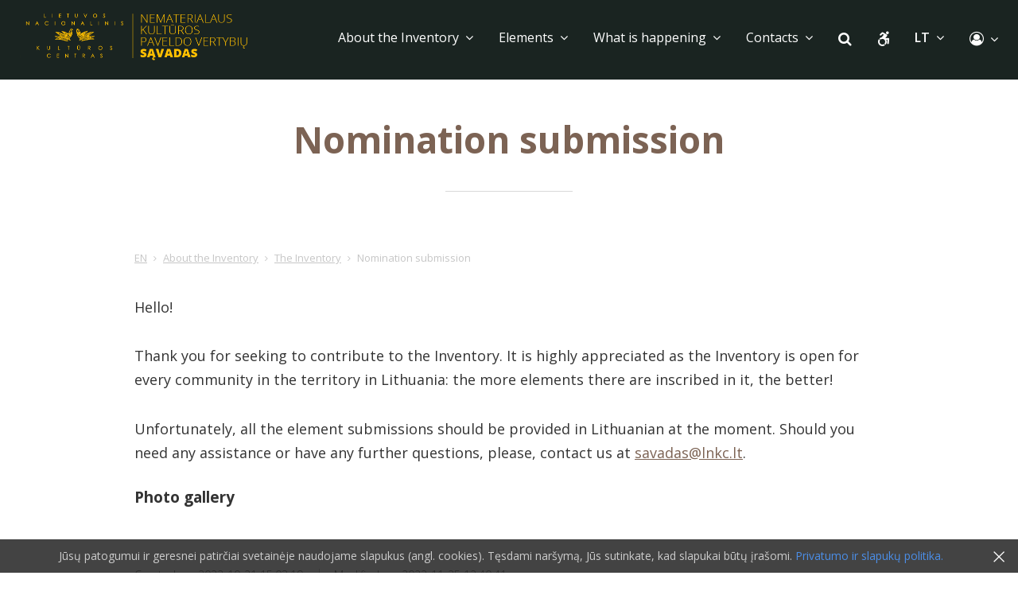

--- FILE ---
content_type: text/html; charset=utf-8
request_url: https://savadas.lnkc.lt/en/about-the-inventory/the-inventory/nomination-submission/
body_size: 24265
content:


<!DOCTYPE HTML>
<html>
<head>
    <meta charset="UTF-8">
    <meta name="viewport" content="width=device-width, initial-scale=1">
    <!-- Google tag (gtag.js) -->
    <script async src="https://www.googletagmanager.com/gtag/js?id=G-5E0YEVPRBC"></script>
    <script>
        window.dataLayer = window.dataLayer || [];
        function gtag() { dataLayer.push(arguments); }
        gtag('js', new Date());

        gtag('config', 'G-5E0YEVPRBC');
    </script>
    <script src="https://code.jquery.com/jquery-3.3.1.js"></script>
    <script src="https://cdnjs.cloudflare.com/ajax/libs/jquery-form-validator/2.3.26/jquery.form-validator.min.js"></script>

    <script src="/WebDesign/js/site-scripts.js?20260129"></script>

    <link rel="stylesheet" href="/WebDesign/css/style.css?20260129">

    <link rel="stylesheet" href="https://fonts.googleapis.com/css?family=Open+Sans:300,400,400i,500,500i,600,700,700i&subset=latin-ext" />
    <link rel="stylesheet" href="https://cdnjs.cloudflare.com/ajax/libs/font-awesome/4.7.0/css/font-awesome.min.css" />
    <link rel="stylesheet" href="https://cdnjs.cloudflare.com/ajax/libs/font-awesome/5.7.2/css/brands.min.css" />

    <link rel="stylesheet" href="/css/custom.css?20260129" type="text/css" />
</head>
<body>

    <style>
    </style>
    <!-- Header-->


<div class="site-mobile-nav-backdrop"></div>
<div class="site-mobile-nav">

    <div class="site-mobile-nav-scroll">
        <ul id="menu-header-menu-mobile" class="menu-header-menu-mobile">
            <!-- do not delete -->
            <!-- this part filled by javascript -->
        </ul>

        <form method="get" class="mobile-search-form">
            <div class="input-group">
                <input placeholder='Search' type="search" class="form-control">
                <span class="input-group-btn">
                    <button class="btn btn-primary" type="submit"><i class="fa fa-search" aria-hidden="true"></i></button>
                </span>
            </div>
        </form>
    </div>
</div>

<div class="search-modal">
    <div data-click="toggle-search-modal" class="search-modal-close"><span data-icon="&#x4d;"></span></div>
    <form id="SearchModalForm" class="search-modal-content">
        <div class="search-modal-content-inner">
            <input autofocus id="search-modal-input1" class="search-modal-input" type="text" placeholder='Enter value and press Enter' autocomplete="off" />
            <input style="height:0;width:0;opacity:0" type="submit" />
        </div>
    </form>

</div>
<header class="site-header">

    <div id="accBanner" class="site-acc">
        <div class="site-acc-row">
            <div class="site-acc-cell site-acc-cell__fontsize">
                <span class="acc-option-label">Font</span>
                <button class="site-acc-button site-acc-button__size1">A</button>
                <button class="site-acc-button site-acc-button__size2">A</button>
                <button class="site-acc-button site-acc-button__size3">A</button>
            </div>
            <div class="site-acc-cell">
                <span class="acc-option-label">Background</span>
                <button class="site-acc-button site-acc-button__option site-acc-button__bg_white">
                    White
                </button>
                <button class="site-acc-button site-acc-button__option site-acc-button__bg_black">
                    Black
                </button>
            </div>
            <div class="site-acc-cell">
                <span class="acc-option-label">Pictures</span>
                <button class="site-acc-button site-acc-button__option site-acc-button__img_on">
                    Show
                </button>
                <button class="site-acc-button site-acc-button__option site-acc-button__img_off">
                    Hide
                </button>
            </div>

            <div class="site-acc-cell site-acc-cell__close">
                <a onclick="Lnkc.Access.onAccClick()"
                   class="site-acc-close-button">
                    <i class="fa fa-times" aria-hidden="true"></i>
                </a>
            </div>
        </div>
    </div>


    <div class="site-header-inner">
        <div class="site-header-layout">
            <div class="site-header-logo">
                <a href="/lt/" class="site-logo"></a>
            </div>
            <div class="site-header-nav">
                <nav class="site-top-nav">
                    <!------------------------------------------------------>
                    <div class="site-top-mobile">
                        <div>
                            <span class="site-mobile-nav-activator">
                                <span></span>
                                <span></span>
                                <span></span>
                            </span>
                        </div>
                    </div>

                    <!---------------------------------------------------------->
                    <ul class="site-top-nav-list">
                                    <li class="site-top-nav-item site-top-nav-item">
                <a class="site-top-nav-link" href="/en/about-the-inventory/">
                    <span class="site-top-nav-label"></span>About the Inventory<span class="site-top-nav-arrow">
                        <i class="fa fa-angle-down" aria-hidden="true"></i>
                    </span>
                </a>
                    <div class="site-top-nav-submenu">
                        <ul class="site-top-submenu-list">
                                    <li class="site-top-submenu-item site-top-submenu-item__has-submenu">
                                            <a class="site-top-submenu-link" href="/en/about-the-inventory/intangible-cultural-heritage/"><span class="site-top-submenu-label">Intangible cultural heritage</span></a>

                                        <div class="site-top-nav-submenu2">
                                            <ul class="site-top-submenu-list">
    <li class="site-top-submenu-item"><a class="site-top-submenu-link" href="/en/about-the-inventory/intangible-cultural-heritage/the-notion/"><span class="site-top-submenu-label">The notion</span></a></li>
    <li class="site-top-submenu-item"><a class="site-top-submenu-link" href="/en/about-the-inventory/intangible-cultural-heritage/lithuania/"><span class="site-top-submenu-label">Lithuania</span></a></li>
    <li class="site-top-submenu-item"><a class="site-top-submenu-link" href="/en/about-the-inventory/intangible-cultural-heritage/worldwide/"><span class="site-top-submenu-label">Worldwide</span></a></li>
                                            </ul>
                                        </div>
                                    </li>
                                    <li class="site-top-submenu-item site-top-submenu-item__has-submenu">
                                            <a class="site-top-submenu-link" href="/en/about-the-inventory/the-inventory/"><span class="site-top-submenu-label">The Inventory</span></a>

                                        <div class="site-top-nav-submenu2">
                                            <ul class="site-top-submenu-list">
    <li class="site-top-submenu-item"><a class="site-top-submenu-link" href="/en/about-the-inventory/the-inventory/inventory/"><span class="site-top-submenu-label">Inventory</span></a></li>
    <li class="site-top-submenu-item"><a class="site-top-submenu-link" href="/en/about-the-inventory/the-inventory/foundation-legislation/"><span class="site-top-submenu-label">Foundation legislation</span></a></li>
    <li class="site-top-submenu-item"><a class="site-top-submenu-link" href="/en/about-the-inventory/the-inventory/legislation/"><span class="site-top-submenu-label">Legislation</span></a></li>
    <li class="site-top-submenu-item"><a class="site-top-submenu-link" href="/en/about-the-inventory/the-inventory/about-the-project/"><span class="site-top-submenu-label">About the project</span></a></li>
    <li class="site-top-submenu-item"><a class="site-top-submenu-link" href="/en/about-the-inventory/the-inventory/about-the-website/"><span class="site-top-submenu-label">About the website</span></a></li>
                                            </ul>
                                        </div>
                                    </li>
    <li class="site-top-submenu-item"><a class="site-top-submenu-link" href="/en/about-the-inventory/links/"><span class="site-top-submenu-label">Links</span></a></li>
                        </ul>
                    </div>
            </li>
            <li class="site-top-nav-item site-top-nav-item">
                <a class="site-top-nav-link" href="/en/elements/">
                    <span class="site-top-nav-label"></span>Elements<span class="site-top-nav-arrow">
                        <i class="fa fa-angle-down" aria-hidden="true"></i>
                    </span>
                </a>
                    <div class="site-top-nav-submenu">
                        <ul class="site-top-submenu-list">
    <li class="site-top-submenu-item"><a class="site-top-submenu-link" href="/en/elements/element-list/"><span class="site-top-submenu-label">Element list</span></a></li>
                                    <li class="site-top-submenu-item site-top-submenu-item__has-submenu">
                                            <a class="site-top-submenu-link" href="~"><span class="site-top-submenu-label">Element categories</span></a>

                                        <div class="site-top-nav-submenu2">
                                            <ul class="site-top-submenu-list">
    <li class="site-top-submenu-item"><a class="site-top-submenu-link" href="/en/elements/element-categories/oral-traditions-and-expressions/"><span class="site-top-submenu-label">Oral traditions and expressions</span></a></li>
    <li class="site-top-submenu-item"><a class="site-top-submenu-link" href="/en/elements/element-categories/performing-arts/"><span class="site-top-submenu-label">Performing arts</span></a></li>
    <li class="site-top-submenu-item"><a class="site-top-submenu-link" href="/en/elements/element-categories/social-practices-rituals-and-festive-events/"><span class="site-top-submenu-label">Social practices, rituals and festive events</span></a></li>
    <li class="site-top-submenu-item"><a class="site-top-submenu-link" href="/en/elements/element-categories/folk-art-traditional-craftsmanship-agricultural-activities/"><span class="site-top-submenu-label">Folk art, traditional craftsmanship, agricultural activities</span></a></li>
    <li class="site-top-submenu-item"><a class="site-top-submenu-link" href="/en/elements/element-categories/worldview-and-knowledge/"><span class="site-top-submenu-label">Worldview and knowledge</span></a></li>
    <li class="site-top-submenu-item"><a class="site-top-submenu-link" href="/en/elements/element-categories/intangible-cultural-heritage-hubs/"><span class="site-top-submenu-label">Intangible cultural heritage hubs</span></a></li>
    <li class="site-top-submenu-item"><a class="site-top-submenu-link" href="/en/elements/element-categories/the-good-practices-of-safeguarding-intangible-cultural-heritage/"><span class="site-top-submenu-label">The good practices of safeguarding intangible cultural heritage</span></a></li>
                                            </ul>
                                        </div>
                                    </li>
                        </ul>
                    </div>
            </li>
            <li class="site-top-nav-item site-top-nav-item">
                <a class="site-top-nav-link" href="/en/what-is-happening/">
                    <span class="site-top-nav-label"></span>What is happening<span class="site-top-nav-arrow">
                        <i class="fa fa-angle-down" aria-hidden="true"></i>
                    </span>
                </a>
                    <div class="site-top-nav-submenu">
                        <ul class="site-top-submenu-list">
    <li class="site-top-submenu-item"><a class="site-top-submenu-link" href="/en/what-is-happening/news/"><span class="site-top-submenu-label">News</span></a></li>
    <li class="site-top-submenu-item"><a class="site-top-submenu-link" href="/en/what-is-happening/event-calendar/"><span class="site-top-submenu-label">Event calendar</span></a></li>
                        </ul>
                    </div>
            </li>
            <li class="site-top-nav-item site-top-nav-item">
                <a class="site-top-nav-link" href="/en/contacts/">
                    <span class="site-top-nav-label"></span>Contacts<span class="site-top-nav-arrow">
                        <i class="fa fa-angle-down" aria-hidden="true"></i>
                    </span>
                </a>
                    <div class="site-top-nav-submenu">
                        <ul class="site-top-submenu-list">
    <li class="site-top-submenu-item"><a class="site-top-submenu-link" href="/en/contacts/the-inventory-working-group/"><span class="site-top-submenu-label">The Inventory working group</span></a></li>
                        </ul>
                    </div>
            </li>


                        <li do-not-add-to-mobile class="site-top-nav-item"><a data-click="toggle-search-modal" class="site-top-nav-link" href=""><span class="site-top-nav-icon"><i class="fa fa-search" aria-hidden="true"></i></span></a></li>
                        <li do-not-add-to-mobile class="site-top-nav-item"><a onclick="Lnkc.Access.onAccClick()" class="site-top-nav-link pointer"><span class="site-top-nav-icon"><i class="fa fa-wheelchair-alt" aria-hidden="true"></i></span></a></li>
                        <li do-not-add-to-mobile class="site-top-nav-item site-top-nav-item__langs">
                                <a class="site-top-nav-link" href=""><span class="site-top-nav-label">LT</span><span class="site-top-nav-arrow"><i class="fa fa-angle-down" aria-hidden="true"></i></span></a>
                            <div class="site-top-nav-submenu site-top-nav-submenu__right site-top-nav-submenu__narrow">
                                <ul id="language-menu-list" class="site-top-submenu-list">
                                    <li class="site-top-submenu-item site-top-submenu-item__current"><a class="site-top-submenu-link" href="/umbraco/Surface/SharedLayout/SetLanguage?language=LT&amp;redirectUrl=%2Fen%2Fabout-the-inventory%2Fthe-inventory%2Fnomination-submission%2F"><span class="site-top-submenu-label">LT</span></a></li>
                                    <li class="site-top-submenu-item"><a class="site-top-submenu-link" href="/umbraco/Surface/SharedLayout/SetLanguage?language=EN&amp;redirectUrl=%2Fen%2Fabout-the-inventory%2Fthe-inventory%2Fnomination-submission%2F"><span class="site-top-submenu-label">EN</span></a></li>
                                </ul>
                            </div>
                        </li>

                        <li class="site-top-nav-item">
                            <a class="site-top-nav-link" href=""><span class="site-top-nav-icon"><i class="fa fa-user-circle-o" aria-hidden="true"></i></span><span class="site-top-nav-label site-top-nav-label__mobile-only">Account</span><span class="site-top-nav-arrow"><i class="fa fa-angle-down" aria-hidden="true"></i></span></a>
                            <div class="site-top-nav-submenu site-top-nav-submenu__right">
                                <ul class="site-top-submenu-list">

                                        <li class="site-top-submenu-item"><a class="site-top-submenu-link" href="/lt/vartotojas/prisijungimas/"><span class="site-top-submenu-label">Prisijungimas</span></a></li>




                                </ul>
                            </div>
                        </li>
                    </ul>
                </nav>
            </div>
        </div>
    </div>
</header>





    <main class="site-main">

        

<article class="site-article">
    <div class="site-section site-section__head">
        <div class="site-section-body">
            <div class="site-section-body-inner site-section-body-inner__head-minimal site-section-body-inner__narrower">
            </div>
        </div>
    </div>
    <!-------------------------------------------------------------------------------------->

    <div class="site-section site-section__overflow-hidden">
        <div class="site-section-body">
            <div class="site-section-body-inner site-section-body-inner__article-with-title site-section-body-inner__narrower">
                <h1 class="site-section-title site-section-title__article">Nomination submission</h1>
                <div class="site-article-breadcrumb">
    <div class="site-breadcrumb">
        <ul class="site-breadcrumb-list">
            <span class="message info"></span>
            <div class="breadcrumbs">

                                <li class="site-breadcrumb-item"><a class="site-breadcrumb-link" href="/en/">EN</a></li>
                                <li class="site-breadcrumb-item"><a class="site-breadcrumb-link">About the Inventory</a></li>
                                <li class="site-breadcrumb-item"><a class="site-breadcrumb-link" href="/en/about-the-inventory/the-inventory/">The Inventory</a></li>
                        <span class="active">Nomination submission</span>

            </div>
        </ul>
    </div>

                </div>

                <div class="site-section-editor-part">
                    <div class="editor-html">
                        <h2></h2>
                        <p><p>Hello!</p>
<p>Thank you for seeking to contribute to the Inventory. It is highly appreciated as the Inventory is open for every community in the territory in Lithuania: the more elements there are inscribed in it, the better! </p>
<p>Unfortunately, all the element submissions should be provided in Lithuanian at the moment. Should you need any assistance or have any further questions, please, contact us at <a href="mailto:savadas@lnkc.lt">savadas@lnkc.lt</a>. </p></p>

                                <h2>Photo gallery</h2>
        <div class="inline-thumbnails">

        </div>


<script>

    function goShareFacebook() {

        var reference = encodeURIComponent(window.location.href);
        var shareLink = "https://www.facebook.com/sharer.php?u=" + reference;
        window.open(shareLink);
        debugger;
    }

    function goShareTwitter() {

        var reference = encodeURIComponent(window.location.href);
        var shareLink = "https://twitter.com/intent/tweet?url=" + reference;
        window.open(shareLink);
        debugger;
    }

</script>

                    </div>



                    <div class="article-stats">
                        <span class="article-stats-item">Created on: 2022-10-21 15:03:19</span>
                        <span class="article-stats-item">Modified on: 2022-11-25 12:40:41</span>
                    </div>





<div class="article-social">
    <span class="article-social-title">
        Share
    </span>
<span class="article-social-links">
                    <a class="article-social-icon" target="_blank" href="https://www.facebook.com/sharer.php?href=https%3a%2f%2fsavadas.lnkc.lt%2fen%2fabout-the-inventory%2fthe-inventory%2fnomination-submission%2f">
                        <i class="fa fa-facebook-square" aria-hidden="true"></i>
                    </a>

</span>
</div> 
                </div>
            </div>
        </div>
    </div>
</article>

    </main>

    <!--Footer-->
<footer class="site-footer">
    <div class="site-footer-body">
        <div class="site-footer-body-inner">
            <div class="site-footer-layout">

                <!-- -------------------------------------------------------->
                <div class="site-footer-cell">

                    <div class="site-footer-heading">CONTACTS</div>
                    <div class="site-footer-desc">
Intangible cultural heritage inventory<br />
Lithuanian National Culture Centre<br />
8 Barbora Radvilaitė st., 01124 Vilnius<br />
Phone +370 5 210 7669<br />
E-mail savadas@lnkc.lt<br />

                    </div>
                </div>


<div class="site-footer-cell">
    <div class="site-footer-heading">
        FOLLOW US
    </div>
    <div class="site-footer-desc">
                        <a class="site-footer-icon" target="_blank" href="https://www.facebook.com/profile.php?id=61551693457885">
                            <i class="fa fa-facebook-square" aria-hidden="true"></i>
                        </a>
                        <a class="site-footer-icon" target="_blank" href="https://www.youtube.com/user/LLKCkanalas">
                            <i class="fa fa-youtube-square" aria-hidden="true"></i>
                        </a>
    </div>
</div> 

                <!-- ------------------------------------------------------ -->

                <div class="site-footer-cell">
                    <div class="site-footer-heading">QUESTIONS</div>
                    <div class="site-footer-desc">
                        <ul class="site-footer-links-list">

                                    <li><a href="/en/ask-a-question/">Ask a question</a></li>
                                    <li><a href="/en/write-a-review/">Write a review</a></li>
                                    <li><a href="/en/faq/">FAQ</a></li>
                        </ul>
                    </div>
                </div>

                <div class="site-footer-cell">
                    <div class="site-footer-heading site-footer-heading__hide-mobile">&nbsp;</div>
                    <div class="site-footer-desc">

                            <a class="site-footer-icon" href="/"><i class="fa fa-envelope-o" aria-hidden="true"></i></a>
                        
                            <a class="site-footer-icon" href="/en/sitemap/"><i class="fa fa-sitemap" aria-hidden="true"></i></a>

                    </div>
                </div>
            </div>
        </div>
    </div>

    <!---------------------------------------------------->
    <div class="site-footer-body site-footer-body__copyright">
        <div class="site-footer-body-inner">
            <div class="site-footer-bottom-layout">
                <div class="site-footer-copyright">
                    <div>&#169; Lithuanian National Culture Centre, 2019</div>
                </div>
                <div class="site-footer-solution">
                    <div>Created: <span class="labbis-logo"></span></div>
                </div>
            </div>
        </div>
    </div>
</footer>


    <script>
        $(document).on('click', '[data-click-scrollas]', function () {
            $('html, body').animate({
                scrollTop: $("#section-second").offset().top
            }, 2000);
        });


    </script>
    <script src="/js/app/build/lnkcLib.js?20260129"></script>
    <div id="cookieConsent">
        <a class="cookieConsentOK">×</a>
        <div style="padding-right: 50px;">
            Jūsų patogumui ir geresnei patirčiai svetainėje naudojame slapukus (angl. cookies). Tęsdami naršymą, Jūs sutinkate, kad slapukai būtų įrašomi.<a href="/lt/privatumo-ir-slapuku-politika/"> Privatumo ir slapukų politika.</a>
        </div>

</body>
</html>

<!-- Cookies Popup -->
<script type="text/javascript">
    $(document).ready(function () {
        if (localStorage.getItem('cookieSeen') != 'shown') {
            setTimeout(function () {
                $("#cookieConsent").fadeIn(200);
            }, 2000);
        };

        $("#closeCookieConsent, .cookieConsentOK").click(function () {
            localStorage.setItem('cookieSeen', 'shown');
            $("#cookieConsent").fadeOut(200);
        });
    });

</script>






--- FILE ---
content_type: text/css
request_url: https://savadas.lnkc.lt/WebDesign/css/style.css?20260129
body_size: 332308
content:
@charset "UTF-8";
@font-face {
  font-family: 'ElegantIcons';
  src: url("../fonts/ElegantIcons.eot");
  src: url("../fonts/ElegantIcons.eot?#iefix") format("embedded-opentype"), url("../fonts/ElegantIcons.woff") format("woff"), url("../fonts/ElegantIcons.ttf") format("truetype"), url("../fonts/ElegantIcons.svg#ElegantIcons") format("svg");
  font-weight: normal;
  font-style: normal; }

/* Use the following CSS code if you want to use data attributes for inserting your icons */
[data-icon]:before {
  font-family: 'ElegantIcons';
  content: attr(data-icon);
  speak: none;
  font-weight: normal;
  font-variant: normal;
  text-transform: none;
  line-height: 1;
  -webkit-font-smoothing: antialiased;
  -moz-osx-font-smoothing: grayscale; }

/* Use the following CSS code if you want to have a class per icon */
/*
Instead of a list of all class selectors,
you can use the generic selector below, but it's slower:
[class*="your-class-prefix"] {
*/
.arrow_up, .arrow_down, .arrow_left, .arrow_right, .arrow_left-up, .arrow_right-up, .arrow_right-down, .arrow_left-down, .arrow-up-down, .arrow_up-down_alt, .arrow_left-right_alt, .arrow_left-right, .arrow_expand_alt2, .arrow_expand_alt, .arrow_condense, .arrow_expand, .arrow_move, .arrow_carrot-up, .arrow_carrot-down, .arrow_carrot-left, .arrow_carrot-right, .arrow_carrot-2up, .arrow_carrot-2down, .arrow_carrot-2left, .arrow_carrot-2right, .arrow_carrot-up_alt2, .arrow_carrot-down_alt2, .arrow_carrot-left_alt2, .arrow_carrot-right_alt2, .arrow_carrot-2up_alt2, .arrow_carrot-2down_alt2, .arrow_carrot-2left_alt2, .arrow_carrot-2right_alt2, .arrow_triangle-up, .arrow_triangle-down, .arrow_triangle-left, .arrow_triangle-right, .arrow_triangle-up_alt2, .arrow_triangle-down_alt2, .arrow_triangle-left_alt2, .arrow_triangle-right_alt2, .arrow_back, .icon_minus-06, .icon_plus, .icon_close, .icon_check, .icon_minus_alt2, .icon_plus_alt2, .icon_close_alt2, .icon_check_alt2, .icon_zoom-out_alt, .icon_zoom-in_alt, .icon_search, .icon_box-empty, .icon_box-selected, .icon_minus-box, .icon_plus-box, .icon_box-checked, .icon_circle-empty, .icon_circle-slelected, .icon_stop_alt2, .icon_stop, .icon_pause_alt2, .icon_pause, .icon_menu, .icon_menu-square_alt2, .icon_menu-circle_alt2, .icon_ul, .icon_ol, .icon_adjust-horiz, .icon_adjust-vert, .icon_document_alt, .icon_documents_alt, .icon_pencil, .icon_pencil-edit_alt, .icon_pencil-edit, .icon_folder-alt, .icon_folder-open_alt, .icon_folder-add_alt, .icon_info_alt, .icon_error-oct_alt, .icon_error-circle_alt, .icon_error-triangle_alt, .icon_question_alt2, .icon_question, .icon_comment_alt, .icon_chat_alt, .icon_vol-mute_alt, .icon_volume-low_alt, .icon_volume-high_alt, .icon_quotations, .icon_quotations_alt2, .icon_clock_alt, .icon_lock_alt, .icon_lock-open_alt, .icon_key_alt, .icon_cloud_alt, .icon_cloud-upload_alt, .icon_cloud-download_alt, .icon_image, .icon_images, .icon_lightbulb_alt, .icon_gift_alt, .icon_house_alt, .icon_genius, .icon_mobile, .icon_tablet, .icon_laptop, .icon_desktop, .icon_camera_alt, .icon_mail_alt, .icon_cone_alt, .icon_ribbon_alt, .icon_bag_alt, .icon_creditcard, .icon_cart_alt, .icon_paperclip, .icon_tag_alt, .icon_tags_alt, .icon_trash_alt, .icon_cursor_alt, .icon_mic_alt, .icon_compass_alt, .icon_pin_alt, .icon_pushpin_alt, .icon_map_alt, .icon_drawer_alt, .icon_toolbox_alt, .icon_book_alt, .icon_calendar, .icon_film, .icon_table, .icon_contacts_alt, .icon_headphones, .icon_lifesaver, .icon_piechart, .icon_refresh, .icon_link_alt, .icon_link, .icon_loading, .icon_blocked, .icon_archive_alt, .icon_heart_alt, .icon_star_alt, .icon_star-half_alt, .icon_star, .icon_star-half, .icon_tools, .icon_tool, .icon_cog, .icon_cogs, .arrow_up_alt, .arrow_down_alt, .arrow_left_alt, .arrow_right_alt, .arrow_left-up_alt, .arrow_right-up_alt, .arrow_right-down_alt, .arrow_left-down_alt, .arrow_condense_alt, .arrow_expand_alt3, .arrow_carrot_up_alt, .arrow_carrot-down_alt, .arrow_carrot-left_alt, .arrow_carrot-right_alt, .arrow_carrot-2up_alt, .arrow_carrot-2dwnn_alt, .arrow_carrot-2left_alt, .arrow_carrot-2right_alt, .arrow_triangle-up_alt, .arrow_triangle-down_alt, .arrow_triangle-left_alt, .arrow_triangle-right_alt, .icon_minus_alt, .icon_plus_alt, .icon_close_alt, .icon_check_alt, .icon_zoom-out, .icon_zoom-in, .icon_stop_alt, .icon_menu-square_alt, .icon_menu-circle_alt, .icon_document, .icon_documents, .icon_pencil_alt, .icon_folder, .icon_folder-open, .icon_folder-add, .icon_folder_upload, .icon_folder_download, .icon_info, .icon_error-circle, .icon_error-oct, .icon_error-triangle, .icon_question_alt, .icon_comment, .icon_chat, .icon_vol-mute, .icon_volume-low, .icon_volume-high, .icon_quotations_alt, .icon_clock, .icon_lock, .icon_lock-open, .icon_key, .icon_cloud, .icon_cloud-upload, .icon_cloud-download, .icon_lightbulb, .icon_gift, .icon_house, .icon_camera, .icon_mail, .icon_cone, .icon_ribbon, .icon_bag, .icon_cart, .icon_tag, .icon_tags, .icon_trash, .icon_cursor, .icon_mic, .icon_compass, .icon_pin, .icon_pushpin, .icon_map, .icon_drawer, .icon_toolbox, .icon_book, .icon_contacts, .icon_archive, .icon_heart, .icon_profile, .icon_group, .icon_grid-2x2, .icon_grid-3x3, .icon_music, .icon_pause_alt, .icon_phone, .icon_upload, .icon_download, .social_facebook, .social_twitter, .social_pinterest, .social_googleplus, .social_tumblr, .social_tumbleupon, .social_wordpress, .social_instagram, .social_dribbble, .social_vimeo, .social_linkedin, .social_rss, .social_deviantart, .social_share, .social_myspace, .social_skype, .social_youtube, .social_picassa, .social_googledrive, .social_flickr, .social_blogger, .social_spotify, .social_delicious, .social_facebook_circle, .social_twitter_circle, .social_pinterest_circle, .social_googleplus_circle, .social_tumblr_circle, .social_stumbleupon_circle, .social_wordpress_circle, .social_instagram_circle, .social_dribbble_circle, .social_vimeo_circle, .social_linkedin_circle, .social_rss_circle, .social_deviantart_circle, .social_share_circle, .social_myspace_circle, .social_skype_circle, .social_youtube_circle, .social_picassa_circle, .social_googledrive_alt2, .social_flickr_circle, .social_blogger_circle, .social_spotify_circle, .social_delicious_circle, .social_facebook_square, .social_twitter_square, .social_pinterest_square, .social_googleplus_square, .social_tumblr_square, .social_stumbleupon_square, .social_wordpress_square, .social_instagram_square, .social_dribbble_square, .social_vimeo_square, .social_linkedin_square, .social_rss_square, .social_deviantart_square, .social_share_square, .social_myspace_square, .social_skype_square, .social_youtube_square, .social_picassa_square, .social_googledrive_square, .social_flickr_square, .social_blogger_square, .social_spotify_square, .social_delicious_square, .icon_printer, .icon_calulator, .icon_building, .icon_floppy, .icon_drive, .icon_search-2, .icon_id, .icon_id-2, .icon_puzzle, .icon_like, .icon_dislike, .icon_mug, .icon_currency, .icon_wallet, .icon_pens, .icon_easel, .icon_flowchart, .icon_datareport, .icon_briefcase, .icon_shield, .icon_percent, .icon_globe, .icon_globe-2, .icon_target, .icon_hourglass, .icon_balance, .icon_rook, .icon_printer-alt, .icon_calculator_alt, .icon_building_alt, .icon_floppy_alt, .icon_drive_alt, .icon_search_alt, .icon_id_alt, .icon_id-2_alt, .icon_puzzle_alt, .icon_like_alt, .icon_dislike_alt, .icon_mug_alt, .icon_currency_alt, .icon_wallet_alt, .icon_pens_alt, .icon_easel_alt, .icon_flowchart_alt, .icon_datareport_alt, .icon_briefcase_alt, .icon_shield_alt, .icon_percent_alt, .icon_globe_alt, .icon_clipboard {
  font-family: 'ElegantIcons';
  speak: none;
  font-style: normal;
  font-weight: normal;
  font-variant: normal;
  text-transform: none;
  line-height: 1;
  -webkit-font-smoothing: antialiased; }

.arrow_up:before {
  content: "\21"; }

.arrow_down:before {
  content: "\22"; }

.arrow_left:before {
  content: "\23"; }

.arrow_right:before {
  content: "\24"; }

.arrow_left-up:before {
  content: "\25"; }

.arrow_right-up:before {
  content: "\26"; }

.arrow_right-down:before {
  content: "\27"; }

.arrow_left-down:before {
  content: "\28"; }

.arrow-up-down:before {
  content: "\29"; }

.arrow_up-down_alt:before {
  content: "\2a"; }

.arrow_left-right_alt:before {
  content: "\2b"; }

.arrow_left-right:before {
  content: "\2c"; }

.arrow_expand_alt2:before {
  content: "\2d"; }

.arrow_expand_alt:before {
  content: "\2e"; }

.arrow_condense:before {
  content: "\2f"; }

.arrow_expand:before {
  content: "\30"; }

.arrow_move:before {
  content: "\31"; }

.arrow_carrot-up:before {
  content: "\32"; }

.arrow_carrot-down:before {
  content: "\33"; }

.arrow_carrot-left:before {
  content: "\34"; }

.arrow_carrot-right:before {
  content: "\35"; }

.arrow_carrot-2up:before {
  content: "\36"; }

.arrow_carrot-2down:before {
  content: "\37"; }

.arrow_carrot-2left:before {
  content: "\38"; }

.arrow_carrot-2right:before {
  content: "\39"; }

.arrow_carrot-up_alt2:before {
  content: "\3a"; }

.arrow_carrot-down_alt2:before {
  content: "\3b"; }

.arrow_carrot-left_alt2:before {
  content: "\3c"; }

.arrow_carrot-right_alt2:before {
  content: "\3d"; }

.arrow_carrot-2up_alt2:before {
  content: "\3e"; }

.arrow_carrot-2down_alt2:before {
  content: "\3f"; }

.arrow_carrot-2left_alt2:before {
  content: "\40"; }

.arrow_carrot-2right_alt2:before {
  content: "\41"; }

.arrow_triangle-up:before {
  content: "\42"; }

.arrow_triangle-down:before {
  content: "\43"; }

.arrow_triangle-left:before {
  content: "\44"; }

.arrow_triangle-right:before {
  content: "\45"; }

.arrow_triangle-up_alt2:before {
  content: "\46"; }

.arrow_triangle-down_alt2:before {
  content: "\47"; }

.arrow_triangle-left_alt2:before {
  content: "\48"; }

.arrow_triangle-right_alt2:before {
  content: "\49"; }

.arrow_back:before {
  content: "\4a"; }

.icon_minus-06:before {
  content: "\4b"; }

.icon_plus:before {
  content: "\4c"; }

.icon_close:before {
  content: "\4d"; }

.icon_check:before {
  content: "\4e"; }

.icon_minus_alt2:before {
  content: "\4f"; }

.icon_plus_alt2:before {
  content: "\50"; }

.icon_close_alt2:before {
  content: "\51"; }

.icon_check_alt2:before {
  content: "\52"; }

.icon_zoom-out_alt:before {
  content: "\53"; }

.icon_zoom-in_alt:before {
  content: "\54"; }

.icon_search:before {
  content: "\55"; }

.icon_box-empty:before {
  content: "\56"; }

.icon_box-selected:before {
  content: "\57"; }

.icon_minus-box:before {
  content: "\58"; }

.icon_plus-box:before {
  content: "\59"; }

.icon_box-checked:before {
  content: "\5a"; }

.icon_circle-empty:before {
  content: "\5b"; }

.icon_circle-slelected:before {
  content: "\5c"; }

.icon_stop_alt2:before {
  content: "\5d"; }

.icon_stop:before {
  content: "\5e"; }

.icon_pause_alt2:before {
  content: "\5f"; }

.icon_pause:before {
  content: "\60"; }

.icon_menu:before {
  content: "\61"; }

.icon_menu-square_alt2:before {
  content: "\62"; }

.icon_menu-circle_alt2:before {
  content: "\63"; }

.icon_ul:before {
  content: "\64"; }

.icon_ol:before {
  content: "\65"; }

.icon_adjust-horiz:before {
  content: "\66"; }

.icon_adjust-vert:before {
  content: "\67"; }

.icon_document_alt:before {
  content: "\68"; }

.icon_documents_alt:before {
  content: "\69"; }

.icon_pencil:before {
  content: "\6a"; }

.icon_pencil-edit_alt:before {
  content: "\6b"; }

.icon_pencil-edit:before {
  content: "\6c"; }

.icon_folder-alt:before {
  content: "\6d"; }

.icon_folder-open_alt:before {
  content: "\6e"; }

.icon_folder-add_alt:before {
  content: "\6f"; }

.icon_info_alt:before {
  content: "\70"; }

.icon_error-oct_alt:before {
  content: "\71"; }

.icon_error-circle_alt:before {
  content: "\72"; }

.icon_error-triangle_alt:before {
  content: "\73"; }

.icon_question_alt2:before {
  content: "\74"; }

.icon_question:before {
  content: "\75"; }

.icon_comment_alt:before {
  content: "\76"; }

.icon_chat_alt:before {
  content: "\77"; }

.icon_vol-mute_alt:before {
  content: "\78"; }

.icon_volume-low_alt:before {
  content: "\79"; }

.icon_volume-high_alt:before {
  content: "\7a"; }

.icon_quotations:before {
  content: "\7b"; }

.icon_quotations_alt2:before {
  content: "\7c"; }

.icon_clock_alt:before {
  content: "\7d"; }

.icon_lock_alt:before {
  content: "\7e"; }

.icon_lock-open_alt:before {
  content: "\e000"; }

.icon_key_alt:before {
  content: "\e001"; }

.icon_cloud_alt:before {
  content: "\e002"; }

.icon_cloud-upload_alt:before {
  content: "\e003"; }

.icon_cloud-download_alt:before {
  content: "\e004"; }

.icon_image:before {
  content: "\e005"; }

.icon_images:before {
  content: "\e006"; }

.icon_lightbulb_alt:before {
  content: "\e007"; }

.icon_gift_alt:before {
  content: "\e008"; }

.icon_house_alt:before {
  content: "\e009"; }

.icon_genius:before {
  content: "\e00a"; }

.icon_mobile:before {
  content: "\e00b"; }

.icon_tablet:before {
  content: "\e00c"; }

.icon_laptop:before {
  content: "\e00d"; }

.icon_desktop:before {
  content: "\e00e"; }

.icon_camera_alt:before {
  content: "\e00f"; }

.icon_mail_alt:before {
  content: "\e010"; }

.icon_cone_alt:before {
  content: "\e011"; }

.icon_ribbon_alt:before {
  content: "\e012"; }

.icon_bag_alt:before {
  content: "\e013"; }

.icon_creditcard:before {
  content: "\e014"; }

.icon_cart_alt:before {
  content: "\e015"; }

.icon_paperclip:before {
  content: "\e016"; }

.icon_tag_alt:before {
  content: "\e017"; }

.icon_tags_alt:before {
  content: "\e018"; }

.icon_trash_alt:before {
  content: "\e019"; }

.icon_cursor_alt:before {
  content: "\e01a"; }

.icon_mic_alt:before {
  content: "\e01b"; }

.icon_compass_alt:before {
  content: "\e01c"; }

.icon_pin_alt:before {
  content: "\e01d"; }

.icon_pushpin_alt:before {
  content: "\e01e"; }

.icon_map_alt:before {
  content: "\e01f"; }

.icon_drawer_alt:before {
  content: "\e020"; }

.icon_toolbox_alt:before {
  content: "\e021"; }

.icon_book_alt:before {
  content: "\e022"; }

.icon_calendar:before {
  content: "\e023"; }

.icon_film:before {
  content: "\e024"; }

.icon_table:before {
  content: "\e025"; }

.icon_contacts_alt:before {
  content: "\e026"; }

.icon_headphones:before {
  content: "\e027"; }

.icon_lifesaver:before {
  content: "\e028"; }

.icon_piechart:before {
  content: "\e029"; }

.icon_refresh:before {
  content: "\e02a"; }

.icon_link_alt:before {
  content: "\e02b"; }

.icon_link:before {
  content: "\e02c"; }

.icon_loading:before {
  content: "\e02d"; }

.icon_blocked:before {
  content: "\e02e"; }

.icon_archive_alt:before {
  content: "\e02f"; }

.icon_heart_alt:before {
  content: "\e030"; }

.icon_star_alt:before {
  content: "\e031"; }

.icon_star-half_alt:before {
  content: "\e032"; }

.icon_star:before {
  content: "\e033"; }

.icon_star-half:before {
  content: "\e034"; }

.icon_tools:before {
  content: "\e035"; }

.icon_tool:before {
  content: "\e036"; }

.icon_cog:before {
  content: "\e037"; }

.icon_cogs:before {
  content: "\e038"; }

.arrow_up_alt:before {
  content: "\e039"; }

.arrow_down_alt:before {
  content: "\e03a"; }

.arrow_left_alt:before {
  content: "\e03b"; }

.arrow_right_alt:before {
  content: "\e03c"; }

.arrow_left-up_alt:before {
  content: "\e03d"; }

.arrow_right-up_alt:before {
  content: "\e03e"; }

.arrow_right-down_alt:before {
  content: "\e03f"; }

.arrow_left-down_alt:before {
  content: "\e040"; }

.arrow_condense_alt:before {
  content: "\e041"; }

.arrow_expand_alt3:before {
  content: "\e042"; }

.arrow_carrot_up_alt:before {
  content: "\e043"; }

.arrow_carrot-down_alt:before {
  content: "\e044"; }

.arrow_carrot-left_alt:before {
  content: "\e045"; }

.arrow_carrot-right_alt:before {
  content: "\e046"; }

.arrow_carrot-2up_alt:before {
  content: "\e047"; }

.arrow_carrot-2dwnn_alt:before {
  content: "\e048"; }

.arrow_carrot-2left_alt:before {
  content: "\e049"; }

.arrow_carrot-2right_alt:before {
  content: "\e04a"; }

.arrow_triangle-up_alt:before {
  content: "\e04b"; }

.arrow_triangle-down_alt:before {
  content: "\e04c"; }

.arrow_triangle-left_alt:before {
  content: "\e04d"; }

.arrow_triangle-right_alt:before {
  content: "\e04e"; }

.icon_minus_alt:before {
  content: "\e04f"; }

.icon_plus_alt:before {
  content: "\e050"; }

.icon_close_alt:before {
  content: "\e051"; }

.icon_check_alt:before {
  content: "\e052"; }

.icon_zoom-out:before {
  content: "\e053"; }

.icon_zoom-in:before {
  content: "\e054"; }

.icon_stop_alt:before {
  content: "\e055"; }

.icon_menu-square_alt:before {
  content: "\e056"; }

.icon_menu-circle_alt:before {
  content: "\e057"; }

.icon_document:before {
  content: "\e058"; }

.icon_documents:before {
  content: "\e059"; }

.icon_pencil_alt:before {
  content: "\e05a"; }

.icon_folder:before {
  content: "\e05b"; }

.icon_folder-open:before {
  content: "\e05c"; }

.icon_folder-add:before {
  content: "\e05d"; }

.icon_folder_upload:before {
  content: "\e05e"; }

.icon_folder_download:before {
  content: "\e05f"; }

.icon_info:before {
  content: "\e060"; }

.icon_error-circle:before {
  content: "\e061"; }

.icon_error-oct:before {
  content: "\e062"; }

.icon_error-triangle:before {
  content: "\e063"; }

.icon_question_alt:before {
  content: "\e064"; }

.icon_comment:before {
  content: "\e065"; }

.icon_chat:before {
  content: "\e066"; }

.icon_vol-mute:before {
  content: "\e067"; }

.icon_volume-low:before {
  content: "\e068"; }

.icon_volume-high:before {
  content: "\e069"; }

.icon_quotations_alt:before {
  content: "\e06a"; }

.icon_clock:before {
  content: "\e06b"; }

.icon_lock:before {
  content: "\e06c"; }

.icon_lock-open:before {
  content: "\e06d"; }

.icon_key:before {
  content: "\e06e"; }

.icon_cloud:before {
  content: "\e06f"; }

.icon_cloud-upload:before {
  content: "\e070"; }

.icon_cloud-download:before {
  content: "\e071"; }

.icon_lightbulb:before {
  content: "\e072"; }

.icon_gift:before {
  content: "\e073"; }

.icon_house:before {
  content: "\e074"; }

.icon_camera:before {
  content: "\e075"; }

.icon_mail:before {
  content: "\e076"; }

.icon_cone:before {
  content: "\e077"; }

.icon_ribbon:before {
  content: "\e078"; }

.icon_bag:before {
  content: "\e079"; }

.icon_cart:before {
  content: "\e07a"; }

.icon_tag:before {
  content: "\e07b"; }

.icon_tags:before {
  content: "\e07c"; }

.icon_trash:before {
  content: "\e07d"; }

.icon_cursor:before {
  content: "\e07e"; }

.icon_mic:before {
  content: "\e07f"; }

.icon_compass:before {
  content: "\e080"; }

.icon_pin:before {
  content: "\e081"; }

.icon_pushpin:before {
  content: "\e082"; }

.icon_map:before {
  content: "\e083"; }

.icon_drawer:before {
  content: "\e084"; }

.icon_toolbox:before {
  content: "\e085"; }

.icon_book:before {
  content: "\e086"; }

.icon_contacts:before {
  content: "\e087"; }

.icon_archive:before {
  content: "\e088"; }

.icon_heart:before {
  content: "\e089"; }

.icon_profile:before {
  content: "\e08a"; }

.icon_group:before {
  content: "\e08b"; }

.icon_grid-2x2:before {
  content: "\e08c"; }

.icon_grid-3x3:before {
  content: "\e08d"; }

.icon_music:before {
  content: "\e08e"; }

.icon_pause_alt:before {
  content: "\e08f"; }

.icon_phone:before {
  content: "\e090"; }

.icon_upload:before {
  content: "\e091"; }

.icon_download:before {
  content: "\e092"; }

.social_facebook:before {
  content: "\e093"; }

.social_twitter:before {
  content: "\e094"; }

.social_pinterest:before {
  content: "\e095"; }

.social_googleplus:before {
  content: "\e096"; }

.social_tumblr:before {
  content: "\e097"; }

.social_tumbleupon:before {
  content: "\e098"; }

.social_wordpress:before {
  content: "\e099"; }

.social_instagram:before {
  content: "\e09a"; }

.social_dribbble:before {
  content: "\e09b"; }

.social_vimeo:before {
  content: "\e09c"; }

.social_linkedin:before {
  content: "\e09d"; }

.social_rss:before {
  content: "\e09e"; }

.social_deviantart:before {
  content: "\e09f"; }

.social_share:before {
  content: "\e0a0"; }

.social_myspace:before {
  content: "\e0a1"; }

.social_skype:before {
  content: "\e0a2"; }

.social_youtube:before {
  content: "\e0a3"; }

.social_picassa:before {
  content: "\e0a4"; }

.social_googledrive:before {
  content: "\e0a5"; }

.social_flickr:before {
  content: "\e0a6"; }

.social_blogger:before {
  content: "\e0a7"; }

.social_spotify:before {
  content: "\e0a8"; }

.social_delicious:before {
  content: "\e0a9"; }

.social_facebook_circle:before {
  content: "\e0aa"; }

.social_twitter_circle:before {
  content: "\e0ab"; }

.social_pinterest_circle:before {
  content: "\e0ac"; }

.social_googleplus_circle:before {
  content: "\e0ad"; }

.social_tumblr_circle:before {
  content: "\e0ae"; }

.social_stumbleupon_circle:before {
  content: "\e0af"; }

.social_wordpress_circle:before {
  content: "\e0b0"; }

.social_instagram_circle:before {
  content: "\e0b1"; }

.social_dribbble_circle:before {
  content: "\e0b2"; }

.social_vimeo_circle:before {
  content: "\e0b3"; }

.social_linkedin_circle:before {
  content: "\e0b4"; }

.social_rss_circle:before {
  content: "\e0b5"; }

.social_deviantart_circle:before {
  content: "\e0b6"; }

.social_share_circle:before {
  content: "\e0b7"; }

.social_myspace_circle:before {
  content: "\e0b8"; }

.social_skype_circle:before {
  content: "\e0b9"; }

.social_youtube_circle:before {
  content: "\e0ba"; }

.social_picassa_circle:before {
  content: "\e0bb"; }

.social_googledrive_alt2:before {
  content: "\e0bc"; }

.social_flickr_circle:before {
  content: "\e0bd"; }

.social_blogger_circle:before {
  content: "\e0be"; }

.social_spotify_circle:before {
  content: "\e0bf"; }

.social_delicious_circle:before {
  content: "\e0c0"; }

.social_facebook_square:before {
  content: "\e0c1"; }

.social_twitter_square:before {
  content: "\e0c2"; }

.social_pinterest_square:before {
  content: "\e0c3"; }

.social_googleplus_square:before {
  content: "\e0c4"; }

.social_tumblr_square:before {
  content: "\e0c5"; }

.social_stumbleupon_square:before {
  content: "\e0c6"; }

.social_wordpress_square:before {
  content: "\e0c7"; }

.social_instagram_square:before {
  content: "\e0c8"; }

.social_dribbble_square:before {
  content: "\e0c9"; }

.social_vimeo_square:before {
  content: "\e0ca"; }

.social_linkedin_square:before {
  content: "\e0cb"; }

.social_rss_square:before {
  content: "\e0cc"; }

.social_deviantart_square:before {
  content: "\e0cd"; }

.social_share_square:before {
  content: "\e0ce"; }

.social_myspace_square:before {
  content: "\e0cf"; }

.social_skype_square:before {
  content: "\e0d0"; }

.social_youtube_square:before {
  content: "\e0d1"; }

.social_picassa_square:before {
  content: "\e0d2"; }

.social_googledrive_square:before {
  content: "\e0d3"; }

.social_flickr_square:before {
  content: "\e0d4"; }

.social_blogger_square:before {
  content: "\e0d5"; }

.social_spotify_square:before {
  content: "\e0d6"; }

.social_delicious_square:before {
  content: "\e0d7"; }

.icon_printer:before {
  content: "\e103"; }

.icon_calulator:before {
  content: "\e0ee"; }

.icon_building:before {
  content: "\e0ef"; }

.icon_floppy:before {
  content: "\e0e8"; }

.icon_drive:before {
  content: "\e0ea"; }

.icon_search-2:before {
  content: "\e101"; }

.icon_id:before {
  content: "\e107"; }

.icon_id-2:before {
  content: "\e108"; }

.icon_puzzle:before {
  content: "\e102"; }

.icon_like:before {
  content: "\e106"; }

.icon_dislike:before {
  content: "\e0eb"; }

.icon_mug:before {
  content: "\e105"; }

.icon_currency:before {
  content: "\e0ed"; }

.icon_wallet:before {
  content: "\e100"; }

.icon_pens:before {
  content: "\e104"; }

.icon_easel:before {
  content: "\e0e9"; }

.icon_flowchart:before {
  content: "\e109"; }

.icon_datareport:before {
  content: "\e0ec"; }

.icon_briefcase:before {
  content: "\e0fe"; }

.icon_shield:before {
  content: "\e0f6"; }

.icon_percent:before {
  content: "\e0fb"; }

.icon_globe:before {
  content: "\e0e2"; }

.icon_globe-2:before {
  content: "\e0e3"; }

.icon_target:before {
  content: "\e0f5"; }

.icon_hourglass:before {
  content: "\e0e1"; }

.icon_balance:before {
  content: "\e0ff"; }

.icon_rook:before {
  content: "\e0f8"; }

.icon_printer-alt:before {
  content: "\e0fa"; }

.icon_calculator_alt:before {
  content: "\e0e7"; }

.icon_building_alt:before {
  content: "\e0fd"; }

.icon_floppy_alt:before {
  content: "\e0e4"; }

.icon_drive_alt:before {
  content: "\e0e5"; }

.icon_search_alt:before {
  content: "\e0f7"; }

.icon_id_alt:before {
  content: "\e0e0"; }

.icon_id-2_alt:before {
  content: "\e0fc"; }

.icon_puzzle_alt:before {
  content: "\e0f9"; }

.icon_like_alt:before {
  content: "\e0dd"; }

.icon_dislike_alt:before {
  content: "\e0f1"; }

.icon_mug_alt:before {
  content: "\e0dc"; }

.icon_currency_alt:before {
  content: "\e0f3"; }

.icon_wallet_alt:before {
  content: "\e0d8"; }

.icon_pens_alt:before {
  content: "\e0db"; }

.icon_easel_alt:before {
  content: "\e0f0"; }

.icon_flowchart_alt:before {
  content: "\e0df"; }

.icon_datareport_alt:before {
  content: "\e0f2"; }

.icon_briefcase_alt:before {
  content: "\e0f4"; }

.icon_shield_alt:before {
  content: "\e0d9"; }

.icon_percent_alt:before {
  content: "\e0da"; }

.icon_globe_alt:before {
  content: "\e0de"; }

.icon_clipboard:before {
  content: "\e0e6"; }

.glyph {
  float: left;
  text-align: center;
  padding: .75em;
  margin: .4em 1.5em .75em 0;
  width: 6em;
  text-shadow: none; }

.glyph_big {
  font-size: 128px;
  color: #59c5dc;
  float: left;
  margin-right: 20px; }

.glyph div {
  padding-bottom: 10px; }

.glyph input {
  font-family: consolas, monospace;
  font-size: 12px;
  width: 100%;
  text-align: center;
  border: 0;
  box-shadow: 0 0 0 1px #ccc;
  padding: .2em;
  -moz-border-radius: 5px;
  -webkit-border-radius: 5px; }

.centered {
  margin-left: auto;
  margin-right: auto; }

.glyph .fs1 {
  font-size: 2em; }

/*!
 * Bootstrap v3.3.7 (http://getbootstrap.com)
 * Copyright 2011-2016 Twitter, Inc.
 * Licensed under MIT (https://github.com/twbs/bootstrap/blob/master/LICENSE)
 */
/*! normalize.css v3.0.3 | MIT License | github.com/necolas/normalize.css */
html {
  font-family: sans-serif;
  -ms-text-size-adjust: 100%;
  -webkit-text-size-adjust: 100%; }

body {
  margin: 0; }

article,
aside,
details,
figcaption,
figure,
footer,
header,
hgroup,
main,
menu,
nav,
section,
summary {
  display: block; }

audio,
canvas,
progress,
video {
  display: inline-block;
  vertical-align: baseline; }

audio:not([controls]) {
  display: none;
  height: 0; }

[hidden],
template {
  display: none; }

a {
  background-color: transparent; }

a:active,
a:hover {
  outline: 0; }

abbr[title] {
  border-bottom: 1px dotted; }

b,
strong {
  font-weight: bold; }

dfn {
  font-style: italic; }

h1 {
  font-size: 2em;
  margin: 0.67em 0; }

mark {
  background: #ff0;
  color: #000; }

small {
  font-size: 80%; }

sub,
sup {
  font-size: 75%;
  line-height: 0;
  position: relative;
  vertical-align: baseline; }

sup {
  top: -0.5em; }

sub {
  bottom: -0.25em; }

img {
  border: 0; }

svg:not(:root) {
  overflow: hidden; }

figure {
  margin: 1em 40px; }

hr {
  box-sizing: content-box;
  height: 0; }

pre {
  overflow: auto; }

code,
kbd,
pre,
samp {
  font-family: monospace, monospace;
  font-size: 1em; }

button,
input,
optgroup,
select,
textarea {
  color: inherit;
  font: inherit;
  margin: 0; }

button {
  overflow: visible; }

button,
select {
  text-transform: none; }

button,
html input[type="button"],
input[type="reset"],
input[type="submit"] {
  -webkit-appearance: button;
  cursor: pointer; }

button[disabled],
html input[disabled] {
  cursor: default; }

button::-moz-focus-inner,
input::-moz-focus-inner {
  border: 0;
  padding: 0; }

input {
  line-height: normal; }

input[type="checkbox"],
input[type="radio"] {
  box-sizing: border-box;
  padding: 0; }

input[type="number"]::-webkit-inner-spin-button,
input[type="number"]::-webkit-outer-spin-button {
  height: auto; }

input[type="search"] {
  -webkit-appearance: textfield;
  box-sizing: content-box; }

input[type="search"]::-webkit-search-cancel-button,
input[type="search"]::-webkit-search-decoration {
  -webkit-appearance: none; }

fieldset {
  border: 1px solid #c0c0c0;
  margin: 0 2px;
  padding: 0.35em 0.625em 0.75em; }

legend {
  border: 0;
  padding: 0; }

textarea {
  overflow: auto; }

optgroup {
  font-weight: bold; }

table {
  border-collapse: collapse;
  border-spacing: 0; }

td,
th {
  padding: 0; }

/*! Source: https://github.com/h5bp/html5-boilerplate/blob/master/src/css/main.css */
@media print {
  *,
  *:before,
  *:after {
    background: transparent !important;
    color: #000 !important;
    box-shadow: none !important;
    text-shadow: none !important; }
  a,
  a:visited {
    text-decoration: underline; }
  a[href]:after {
    content: " (" attr(href) ")"; }
  abbr[title]:after {
    content: " (" attr(title) ")"; }
  a[href^="#"]:after,
  a[href^="javascript:"]:after {
    content: ""; }
  pre,
  blockquote {
    border: 1px solid #999;
    page-break-inside: avoid; }
  thead {
    display: table-header-group; }
  tr,
  img {
    page-break-inside: avoid; }
  img {
    max-width: 100% !important; }
  p,
  h2,
  h3 {
    orphans: 3;
    widows: 3; }
  h2,
  h3 {
    page-break-after: avoid; }
  .navbar {
    display: none; }
  .btn > .caret,
  .dropup > .btn > .caret {
    border-top-color: #000 !important; }
  .label {
    border: 1px solid #000; }
  .table {
    border-collapse: collapse !important; }
    .table td,
    .table th {
      background-color: #fff !important; }
  .table-bordered th,
  .table-bordered td {
    border: 1px solid #ddd !important; } }

@font-face {
  font-family: 'Glyphicons Halflings';
  src: url("../fonts/bootstrap/glyphicons-halflings-regular.eot");
  src: url("../fonts/bootstrap/glyphicons-halflings-regular.eot?#iefix") format("embedded-opentype"), url("../fonts/bootstrap/glyphicons-halflings-regular.woff2") format("woff2"), url("../fonts/bootstrap/glyphicons-halflings-regular.woff") format("woff"), url("../fonts/bootstrap/glyphicons-halflings-regular.ttf") format("truetype"), url("../fonts/bootstrap/glyphicons-halflings-regular.svg#glyphicons_halflingsregular") format("svg"); }

.glyphicon {
  position: relative;
  top: 1px;
  display: inline-block;
  font-family: 'Glyphicons Halflings';
  font-style: normal;
  font-weight: normal;
  line-height: 1;
  -webkit-font-smoothing: antialiased;
  -moz-osx-font-smoothing: grayscale; }

.glyphicon-asterisk:before {
  content: "\002a"; }

.glyphicon-plus:before {
  content: "\002b"; }

.glyphicon-euro:before,
.glyphicon-eur:before {
  content: "\20ac"; }

.glyphicon-minus:before {
  content: "\2212"; }

.glyphicon-cloud:before {
  content: "\2601"; }

.glyphicon-envelope:before {
  content: "\2709"; }

.glyphicon-pencil:before {
  content: "\270f"; }

.glyphicon-glass:before {
  content: "\e001"; }

.glyphicon-music:before {
  content: "\e002"; }

.glyphicon-search:before {
  content: "\e003"; }

.glyphicon-heart:before {
  content: "\e005"; }

.glyphicon-star:before {
  content: "\e006"; }

.glyphicon-star-empty:before {
  content: "\e007"; }

.glyphicon-user:before {
  content: "\e008"; }

.glyphicon-film:before {
  content: "\e009"; }

.glyphicon-th-large:before {
  content: "\e010"; }

.glyphicon-th:before {
  content: "\e011"; }

.glyphicon-th-list:before {
  content: "\e012"; }

.glyphicon-ok:before {
  content: "\e013"; }

.glyphicon-remove:before {
  content: "\e014"; }

.glyphicon-zoom-in:before {
  content: "\e015"; }

.glyphicon-zoom-out:before {
  content: "\e016"; }

.glyphicon-off:before {
  content: "\e017"; }

.glyphicon-signal:before {
  content: "\e018"; }

.glyphicon-cog:before {
  content: "\e019"; }

.glyphicon-trash:before {
  content: "\e020"; }

.glyphicon-home:before {
  content: "\e021"; }

.glyphicon-file:before {
  content: "\e022"; }

.glyphicon-time:before {
  content: "\e023"; }

.glyphicon-road:before {
  content: "\e024"; }

.glyphicon-download-alt:before {
  content: "\e025"; }

.glyphicon-download:before {
  content: "\e026"; }

.glyphicon-upload:before {
  content: "\e027"; }

.glyphicon-inbox:before {
  content: "\e028"; }

.glyphicon-play-circle:before {
  content: "\e029"; }

.glyphicon-repeat:before {
  content: "\e030"; }

.glyphicon-refresh:before {
  content: "\e031"; }

.glyphicon-list-alt:before {
  content: "\e032"; }

.glyphicon-lock:before {
  content: "\e033"; }

.glyphicon-flag:before {
  content: "\e034"; }

.glyphicon-headphones:before {
  content: "\e035"; }

.glyphicon-volume-off:before {
  content: "\e036"; }

.glyphicon-volume-down:before {
  content: "\e037"; }

.glyphicon-volume-up:before {
  content: "\e038"; }

.glyphicon-qrcode:before {
  content: "\e039"; }

.glyphicon-barcode:before {
  content: "\e040"; }

.glyphicon-tag:before {
  content: "\e041"; }

.glyphicon-tags:before {
  content: "\e042"; }

.glyphicon-book:before {
  content: "\e043"; }

.glyphicon-bookmark:before {
  content: "\e044"; }

.glyphicon-print:before {
  content: "\e045"; }

.glyphicon-camera:before {
  content: "\e046"; }

.glyphicon-font:before {
  content: "\e047"; }

.glyphicon-bold:before {
  content: "\e048"; }

.glyphicon-italic:before {
  content: "\e049"; }

.glyphicon-text-height:before {
  content: "\e050"; }

.glyphicon-text-width:before {
  content: "\e051"; }

.glyphicon-align-left:before {
  content: "\e052"; }

.glyphicon-align-center:before {
  content: "\e053"; }

.glyphicon-align-right:before {
  content: "\e054"; }

.glyphicon-align-justify:before {
  content: "\e055"; }

.glyphicon-list:before {
  content: "\e056"; }

.glyphicon-indent-left:before {
  content: "\e057"; }

.glyphicon-indent-right:before {
  content: "\e058"; }

.glyphicon-facetime-video:before {
  content: "\e059"; }

.glyphicon-picture:before {
  content: "\e060"; }

.glyphicon-map-marker:before {
  content: "\e062"; }

.glyphicon-adjust:before {
  content: "\e063"; }

.glyphicon-tint:before {
  content: "\e064"; }

.glyphicon-edit:before {
  content: "\e065"; }

.glyphicon-share:before {
  content: "\e066"; }

.glyphicon-check:before {
  content: "\e067"; }

.glyphicon-move:before {
  content: "\e068"; }

.glyphicon-step-backward:before {
  content: "\e069"; }

.glyphicon-fast-backward:before {
  content: "\e070"; }

.glyphicon-backward:before {
  content: "\e071"; }

.glyphicon-play:before {
  content: "\e072"; }

.glyphicon-pause:before {
  content: "\e073"; }

.glyphicon-stop:before {
  content: "\e074"; }

.glyphicon-forward:before {
  content: "\e075"; }

.glyphicon-fast-forward:before {
  content: "\e076"; }

.glyphicon-step-forward:before {
  content: "\e077"; }

.glyphicon-eject:before {
  content: "\e078"; }

.glyphicon-chevron-left:before {
  content: "\e079"; }

.glyphicon-chevron-right:before {
  content: "\e080"; }

.glyphicon-plus-sign:before {
  content: "\e081"; }

.glyphicon-minus-sign:before {
  content: "\e082"; }

.glyphicon-remove-sign:before {
  content: "\e083"; }

.glyphicon-ok-sign:before {
  content: "\e084"; }

.glyphicon-question-sign:before {
  content: "\e085"; }

.glyphicon-info-sign:before {
  content: "\e086"; }

.glyphicon-screenshot:before {
  content: "\e087"; }

.glyphicon-remove-circle:before {
  content: "\e088"; }

.glyphicon-ok-circle:before {
  content: "\e089"; }

.glyphicon-ban-circle:before {
  content: "\e090"; }

.glyphicon-arrow-left:before {
  content: "\e091"; }

.glyphicon-arrow-right:before {
  content: "\e092"; }

.glyphicon-arrow-up:before {
  content: "\e093"; }

.glyphicon-arrow-down:before {
  content: "\e094"; }

.glyphicon-share-alt:before {
  content: "\e095"; }

.glyphicon-resize-full:before {
  content: "\e096"; }

.glyphicon-resize-small:before {
  content: "\e097"; }

.glyphicon-exclamation-sign:before {
  content: "\e101"; }

.glyphicon-gift:before {
  content: "\e102"; }

.glyphicon-leaf:before {
  content: "\e103"; }

.glyphicon-fire:before {
  content: "\e104"; }

.glyphicon-eye-open:before {
  content: "\e105"; }

.glyphicon-eye-close:before {
  content: "\e106"; }

.glyphicon-warning-sign:before {
  content: "\e107"; }

.glyphicon-plane:before {
  content: "\e108"; }

.glyphicon-calendar:before {
  content: "\e109"; }

.glyphicon-random:before {
  content: "\e110"; }

.glyphicon-comment:before {
  content: "\e111"; }

.glyphicon-magnet:before {
  content: "\e112"; }

.glyphicon-chevron-up:before {
  content: "\e113"; }

.glyphicon-chevron-down:before {
  content: "\e114"; }

.glyphicon-retweet:before {
  content: "\e115"; }

.glyphicon-shopping-cart:before {
  content: "\e116"; }

.glyphicon-folder-close:before {
  content: "\e117"; }

.glyphicon-folder-open:before {
  content: "\e118"; }

.glyphicon-resize-vertical:before {
  content: "\e119"; }

.glyphicon-resize-horizontal:before {
  content: "\e120"; }

.glyphicon-hdd:before {
  content: "\e121"; }

.glyphicon-bullhorn:before {
  content: "\e122"; }

.glyphicon-bell:before {
  content: "\e123"; }

.glyphicon-certificate:before {
  content: "\e124"; }

.glyphicon-thumbs-up:before {
  content: "\e125"; }

.glyphicon-thumbs-down:before {
  content: "\e126"; }

.glyphicon-hand-right:before {
  content: "\e127"; }

.glyphicon-hand-left:before {
  content: "\e128"; }

.glyphicon-hand-up:before {
  content: "\e129"; }

.glyphicon-hand-down:before {
  content: "\e130"; }

.glyphicon-circle-arrow-right:before {
  content: "\e131"; }

.glyphicon-circle-arrow-left:before {
  content: "\e132"; }

.glyphicon-circle-arrow-up:before {
  content: "\e133"; }

.glyphicon-circle-arrow-down:before {
  content: "\e134"; }

.glyphicon-globe:before {
  content: "\e135"; }

.glyphicon-wrench:before {
  content: "\e136"; }

.glyphicon-tasks:before {
  content: "\e137"; }

.glyphicon-filter:before {
  content: "\e138"; }

.glyphicon-briefcase:before {
  content: "\e139"; }

.glyphicon-fullscreen:before {
  content: "\e140"; }

.glyphicon-dashboard:before {
  content: "\e141"; }

.glyphicon-paperclip:before {
  content: "\e142"; }

.glyphicon-heart-empty:before {
  content: "\e143"; }

.glyphicon-link:before {
  content: "\e144"; }

.glyphicon-phone:before {
  content: "\e145"; }

.glyphicon-pushpin:before {
  content: "\e146"; }

.glyphicon-usd:before {
  content: "\e148"; }

.glyphicon-gbp:before {
  content: "\e149"; }

.glyphicon-sort:before {
  content: "\e150"; }

.glyphicon-sort-by-alphabet:before {
  content: "\e151"; }

.glyphicon-sort-by-alphabet-alt:before {
  content: "\e152"; }

.glyphicon-sort-by-order:before {
  content: "\e153"; }

.glyphicon-sort-by-order-alt:before {
  content: "\e154"; }

.glyphicon-sort-by-attributes:before {
  content: "\e155"; }

.glyphicon-sort-by-attributes-alt:before {
  content: "\e156"; }

.glyphicon-unchecked:before {
  content: "\e157"; }

.glyphicon-expand:before {
  content: "\e158"; }

.glyphicon-collapse-down:before {
  content: "\e159"; }

.glyphicon-collapse-up:before {
  content: "\e160"; }

.glyphicon-log-in:before {
  content: "\e161"; }

.glyphicon-flash:before {
  content: "\e162"; }

.glyphicon-log-out:before {
  content: "\e163"; }

.glyphicon-new-window:before {
  content: "\e164"; }

.glyphicon-record:before {
  content: "\e165"; }

.glyphicon-save:before {
  content: "\e166"; }

.glyphicon-open:before {
  content: "\e167"; }

.glyphicon-saved:before {
  content: "\e168"; }

.glyphicon-import:before {
  content: "\e169"; }

.glyphicon-export:before {
  content: "\e170"; }

.glyphicon-send:before {
  content: "\e171"; }

.glyphicon-floppy-disk:before {
  content: "\e172"; }

.glyphicon-floppy-saved:before {
  content: "\e173"; }

.glyphicon-floppy-remove:before {
  content: "\e174"; }

.glyphicon-floppy-save:before {
  content: "\e175"; }

.glyphicon-floppy-open:before {
  content: "\e176"; }

.glyphicon-credit-card:before {
  content: "\e177"; }

.glyphicon-transfer:before {
  content: "\e178"; }

.glyphicon-cutlery:before {
  content: "\e179"; }

.glyphicon-header:before {
  content: "\e180"; }

.glyphicon-compressed:before {
  content: "\e181"; }

.glyphicon-earphone:before {
  content: "\e182"; }

.glyphicon-phone-alt:before {
  content: "\e183"; }

.glyphicon-tower:before {
  content: "\e184"; }

.glyphicon-stats:before {
  content: "\e185"; }

.glyphicon-sd-video:before {
  content: "\e186"; }

.glyphicon-hd-video:before {
  content: "\e187"; }

.glyphicon-subtitles:before {
  content: "\e188"; }

.glyphicon-sound-stereo:before {
  content: "\e189"; }

.glyphicon-sound-dolby:before {
  content: "\e190"; }

.glyphicon-sound-5-1:before {
  content: "\e191"; }

.glyphicon-sound-6-1:before {
  content: "\e192"; }

.glyphicon-sound-7-1:before {
  content: "\e193"; }

.glyphicon-copyright-mark:before {
  content: "\e194"; }

.glyphicon-registration-mark:before {
  content: "\e195"; }

.glyphicon-cloud-download:before {
  content: "\e197"; }

.glyphicon-cloud-upload:before {
  content: "\e198"; }

.glyphicon-tree-conifer:before {
  content: "\e199"; }

.glyphicon-tree-deciduous:before {
  content: "\e200"; }

.glyphicon-cd:before {
  content: "\e201"; }

.glyphicon-save-file:before {
  content: "\e202"; }

.glyphicon-open-file:before {
  content: "\e203"; }

.glyphicon-level-up:before {
  content: "\e204"; }

.glyphicon-copy:before {
  content: "\e205"; }

.glyphicon-paste:before {
  content: "\e206"; }

.glyphicon-alert:before {
  content: "\e209"; }

.glyphicon-equalizer:before {
  content: "\e210"; }

.glyphicon-king:before {
  content: "\e211"; }

.glyphicon-queen:before {
  content: "\e212"; }

.glyphicon-pawn:before {
  content: "\e213"; }

.glyphicon-bishop:before {
  content: "\e214"; }

.glyphicon-knight:before {
  content: "\e215"; }

.glyphicon-baby-formula:before {
  content: "\e216"; }

.glyphicon-tent:before {
  content: "\26fa"; }

.glyphicon-blackboard:before {
  content: "\e218"; }

.glyphicon-bed:before {
  content: "\e219"; }

.glyphicon-apple:before {
  content: "\f8ff"; }

.glyphicon-erase:before {
  content: "\e221"; }

.glyphicon-hourglass:before {
  content: "\231b"; }

.glyphicon-lamp:before {
  content: "\e223"; }

.glyphicon-duplicate:before {
  content: "\e224"; }

.glyphicon-piggy-bank:before {
  content: "\e225"; }

.glyphicon-scissors:before {
  content: "\e226"; }

.glyphicon-bitcoin:before {
  content: "\e227"; }

.glyphicon-btc:before {
  content: "\e227"; }

.glyphicon-xbt:before {
  content: "\e227"; }

.glyphicon-yen:before {
  content: "\00a5"; }

.glyphicon-jpy:before {
  content: "\00a5"; }

.glyphicon-ruble:before {
  content: "\20bd"; }

.glyphicon-rub:before {
  content: "\20bd"; }

.glyphicon-scale:before {
  content: "\e230"; }

.glyphicon-ice-lolly:before {
  content: "\e231"; }

.glyphicon-ice-lolly-tasted:before {
  content: "\e232"; }

.glyphicon-education:before {
  content: "\e233"; }

.glyphicon-option-horizontal:before {
  content: "\e234"; }

.glyphicon-option-vertical:before {
  content: "\e235"; }

.glyphicon-menu-hamburger:before {
  content: "\e236"; }

.glyphicon-modal-window:before {
  content: "\e237"; }

.glyphicon-oil:before {
  content: "\e238"; }

.glyphicon-grain:before {
  content: "\e239"; }

.glyphicon-sunglasses:before {
  content: "\e240"; }

.glyphicon-text-size:before {
  content: "\e241"; }

.glyphicon-text-color:before {
  content: "\e242"; }

.glyphicon-text-background:before {
  content: "\e243"; }

.glyphicon-object-align-top:before {
  content: "\e244"; }

.glyphicon-object-align-bottom:before {
  content: "\e245"; }

.glyphicon-object-align-horizontal:before {
  content: "\e246"; }

.glyphicon-object-align-left:before {
  content: "\e247"; }

.glyphicon-object-align-vertical:before {
  content: "\e248"; }

.glyphicon-object-align-right:before {
  content: "\e249"; }

.glyphicon-triangle-right:before {
  content: "\e250"; }

.glyphicon-triangle-left:before {
  content: "\e251"; }

.glyphicon-triangle-bottom:before {
  content: "\e252"; }

.glyphicon-triangle-top:before {
  content: "\e253"; }

.glyphicon-console:before {
  content: "\e254"; }

.glyphicon-superscript:before {
  content: "\e255"; }

.glyphicon-subscript:before {
  content: "\e256"; }

.glyphicon-menu-left:before {
  content: "\e257"; }

.glyphicon-menu-right:before {
  content: "\e258"; }

.glyphicon-menu-down:before {
  content: "\e259"; }

.glyphicon-menu-up:before {
  content: "\e260"; }

* {
  box-sizing: border-box; }

*:before,
*:after {
  box-sizing: border-box; }

html {
  font-size: 10px;
  -webkit-tap-highlight-color: rgba(0, 0, 0, 0); }

body {
  font-family: "Open Sans", Helvetica, Arial, sans-serif;
  font-size: 14px;
  line-height: 1.42857;
  color: #333333;
  background-color: #fff; }

input,
button,
select,
textarea {
  font-family: inherit;
  font-size: inherit;
  line-height: inherit; }

a {
  color: #ffbf00;
  text-decoration: none; }
  a:hover, a:focus {
    color: #b38600;
    text-decoration: underline; }
  a:focus {
    outline: 5px auto -webkit-focus-ring-color;
    outline-offset: -2px; }

figure {
  margin: 0; }

img {
  vertical-align: middle; }

.img-responsive {
  display: block;
  max-width: 100%;
  height: auto; }

.img-rounded {
  border-radius: 0px; }

.img-thumbnail {
  padding: 4px;
  line-height: 1.42857;
  background-color: #fff;
  border: 1px solid #ddd;
  border-radius: 0px;
  transition: all 0.2s ease-in-out;
  display: inline-block;
  max-width: 100%;
  height: auto; }

.img-circle {
  border-radius: 50%; }

hr {
  margin-top: 20px;
  margin-bottom: 20px;
  border: 0;
  border-top: 1px solid #eeeeee; }

.sr-only {
  position: absolute;
  width: 1px;
  height: 1px;
  margin: -1px;
  padding: 0;
  overflow: hidden;
  clip: rect(0, 0, 0, 0);
  border: 0; }

.sr-only-focusable:active, .sr-only-focusable:focus {
  position: static;
  width: auto;
  height: auto;
  margin: 0;
  overflow: visible;
  clip: auto; }

[role="button"] {
  cursor: pointer; }

h1, h2, h3, h4, h5, h6,
.h1, .h2, .h3, .h4, .h5, .h6 {
  font-family: inherit;
  font-weight: 500;
  line-height: 1.1;
  color: inherit; }
  h1 small,
  h1 .small, h2 small,
  h2 .small, h3 small,
  h3 .small, h4 small,
  h4 .small, h5 small,
  h5 .small, h6 small,
  h6 .small,
  .h1 small,
  .h1 .small, .h2 small,
  .h2 .small, .h3 small,
  .h3 .small, .h4 small,
  .h4 .small, .h5 small,
  .h5 .small, .h6 small,
  .h6 .small {
    font-weight: normal;
    line-height: 1;
    color: #777777; }

h1, .h1,
h2, .h2,
h3, .h3 {
  margin-top: 20px;
  margin-bottom: 10px; }
  h1 small,
  h1 .small, .h1 small,
  .h1 .small,
  h2 small,
  h2 .small, .h2 small,
  .h2 .small,
  h3 small,
  h3 .small, .h3 small,
  .h3 .small {
    font-size: 65%; }

h4, .h4,
h5, .h5,
h6, .h6 {
  margin-top: 10px;
  margin-bottom: 10px; }
  h4 small,
  h4 .small, .h4 small,
  .h4 .small,
  h5 small,
  h5 .small, .h5 small,
  .h5 .small,
  h6 small,
  h6 .small, .h6 small,
  .h6 .small {
    font-size: 75%; }

h1, .h1 {
  font-size: 36px; }

h2, .h2 {
  font-size: 30px; }

h3, .h3 {
  font-size: 24px; }

h4, .h4 {
  font-size: 18px; }

h5, .h5 {
  font-size: 14px; }

h6, .h6 {
  font-size: 12px; }

p {
  margin: 0 0 10px; }

.lead {
  margin-bottom: 20px;
  font-size: 16px;
  font-weight: 300;
  line-height: 1.4; }
  @media (min-width: 768px) {
    .lead {
      font-size: 21px; } }

small,
.small {
  font-size: 85%; }

mark,
.mark {
  background-color: #fcf8e3;
  padding: .2em; }

.text-left {
  text-align: left; }

.text-right {
  text-align: right; }

.text-center {
  text-align: center; }

.text-justify {
  text-align: justify; }

.text-nowrap {
  white-space: nowrap; }

.text-lowercase {
  text-transform: lowercase; }

.text-uppercase, .initialism {
  text-transform: uppercase; }

.text-capitalize {
  text-transform: capitalize; }

.text-muted {
  color: #777777; }

.text-primary {
  color: #ffbf00; }

a.text-primary:hover,
a.text-primary:focus {
  color: #cc9900; }

.text-success {
  color: #3c763d; }

a.text-success:hover,
a.text-success:focus {
  color: #2b542c; }

.text-info {
  color: #31708f; }

a.text-info:hover,
a.text-info:focus {
  color: #245269; }

.text-warning {
  color: #8a6d3b; }

a.text-warning:hover,
a.text-warning:focus {
  color: #66512c; }

.text-danger {
  color: #a94442; }

a.text-danger:hover,
a.text-danger:focus {
  color: #843534; }

.bg-primary {
  color: #fff; }

.bg-primary {
  background-color: #ffbf00; }

a.bg-primary:hover,
a.bg-primary:focus {
  background-color: #cc9900; }

.bg-success {
  background-color: #dff0d8; }

a.bg-success:hover,
a.bg-success:focus {
  background-color: #c1e2b3; }

.bg-info {
  background-color: #d9edf7; }

a.bg-info:hover,
a.bg-info:focus {
  background-color: #afd9ee; }

.bg-warning {
  background-color: #fcf8e3; }

a.bg-warning:hover,
a.bg-warning:focus {
  background-color: #f7ecb5; }

.bg-danger {
  background-color: #f2dede; }

a.bg-danger:hover,
a.bg-danger:focus {
  background-color: #e4b9b9; }

.page-header {
  padding-bottom: 9px;
  margin: 40px 0 20px;
  border-bottom: 1px solid #eeeeee; }

ul,
ol {
  margin-top: 0;
  margin-bottom: 10px; }
  ul ul,
  ul ol,
  ol ul,
  ol ol {
    margin-bottom: 0; }

.list-unstyled {
  padding-left: 0;
  list-style: none; }

.list-inline {
  padding-left: 0;
  list-style: none;
  margin-left: -5px; }
  .list-inline > li {
    display: inline-block;
    padding-left: 5px;
    padding-right: 5px; }

dl {
  margin-top: 0;
  margin-bottom: 20px; }

dt,
dd {
  line-height: 1.42857; }

dt {
  font-weight: bold; }

dd {
  margin-left: 0; }

.dl-horizontal dd:before, .dl-horizontal dd:after {
  content: " ";
  display: table; }

.dl-horizontal dd:after {
  clear: both; }

@media (min-width: 768px) {
  .dl-horizontal dt {
    float: left;
    width: 160px;
    clear: left;
    text-align: right;
    overflow: hidden;
    text-overflow: ellipsis;
    white-space: nowrap; }
  .dl-horizontal dd {
    margin-left: 180px; } }

abbr[title],
abbr[data-original-title] {
  cursor: help;
  border-bottom: 1px dotted #777777; }

.initialism {
  font-size: 90%; }

blockquote {
  padding: 10px 20px;
  margin: 0 0 20px;
  font-size: 17.5px;
  border-left: 5px solid #eeeeee; }
  blockquote p:last-child,
  blockquote ul:last-child,
  blockquote ol:last-child {
    margin-bottom: 0; }
  blockquote footer,
  blockquote small,
  blockquote .small {
    display: block;
    font-size: 80%;
    line-height: 1.42857;
    color: #777777; }
    blockquote footer:before,
    blockquote small:before,
    blockquote .small:before {
      content: '\2014 \00A0'; }

.blockquote-reverse,
blockquote.pull-right {
  padding-right: 15px;
  padding-left: 0;
  border-right: 5px solid #eeeeee;
  border-left: 0;
  text-align: right; }
  .blockquote-reverse footer:before,
  .blockquote-reverse small:before,
  .blockquote-reverse .small:before,
  blockquote.pull-right footer:before,
  blockquote.pull-right small:before,
  blockquote.pull-right .small:before {
    content: ''; }
  .blockquote-reverse footer:after,
  .blockquote-reverse small:after,
  .blockquote-reverse .small:after,
  blockquote.pull-right footer:after,
  blockquote.pull-right small:after,
  blockquote.pull-right .small:after {
    content: '\00A0 \2014'; }

address {
  margin-bottom: 20px;
  font-style: normal;
  line-height: 1.42857; }

code,
kbd,
pre,
samp {
  font-family: Menlo, Monaco, Consolas, "Courier New", monospace; }

code {
  padding: 2px 4px;
  font-size: 90%;
  color: #c7254e;
  background-color: #f9f2f4;
  border-radius: 0px; }

kbd {
  padding: 2px 4px;
  font-size: 90%;
  color: #fff;
  background-color: #333;
  border-radius: 0px;
  box-shadow: inset 0 -1px 0 rgba(0, 0, 0, 0.25); }
  kbd kbd {
    padding: 0;
    font-size: 100%;
    font-weight: bold;
    box-shadow: none; }

pre {
  display: block;
  padding: 9.5px;
  margin: 0 0 10px;
  font-size: 13px;
  line-height: 1.42857;
  word-break: break-all;
  word-wrap: break-word;
  color: #333333;
  background-color: #f5f5f5;
  border: 1px solid #ccc;
  border-radius: 0px; }
  pre code {
    padding: 0;
    font-size: inherit;
    color: inherit;
    white-space: pre-wrap;
    background-color: transparent;
    border-radius: 0; }

.pre-scrollable {
  max-height: 340px;
  overflow-y: scroll; }

.container {
  margin-right: auto;
  margin-left: auto;
  padding-left: 15px;
  padding-right: 15px; }
  .container:before, .container:after {
    content: " ";
    display: table; }
  .container:after {
    clear: both; }
  @media (min-width: 768px) {
    .container {
      width: 750px; } }
  @media (min-width: 992px) {
    .container {
      width: 970px; } }
  @media (min-width: 1200px) {
    .container {
      width: 1170px; } }

.container-fluid {
  margin-right: auto;
  margin-left: auto;
  padding-left: 15px;
  padding-right: 15px; }
  .container-fluid:before, .container-fluid:after {
    content: " ";
    display: table; }
  .container-fluid:after {
    clear: both; }

.row {
  margin-left: -15px;
  margin-right: -15px; }
  .row:before, .row:after {
    content: " ";
    display: table; }
  .row:after {
    clear: both; }

.col-xs-1, .col-sm-1, .col-md-1, .col-lg-1, .col-xs-2, .col-sm-2, .col-md-2, .col-lg-2, .col-xs-3, .col-sm-3, .col-md-3, .col-lg-3, .col-xs-4, .col-sm-4, .col-md-4, .col-lg-4, .col-xs-5, .col-sm-5, .col-md-5, .col-lg-5, .col-xs-6, .col-sm-6, .col-md-6, .col-lg-6, .col-xs-7, .col-sm-7, .col-md-7, .col-lg-7, .col-xs-8, .col-sm-8, .col-md-8, .col-lg-8, .col-xs-9, .col-sm-9, .col-md-9, .col-lg-9, .col-xs-10, .col-sm-10, .col-md-10, .col-lg-10, .col-xs-11, .col-sm-11, .col-md-11, .col-lg-11, .col-xs-12, .col-sm-12, .col-md-12, .col-lg-12 {
  position: relative;
  min-height: 1px;
  padding-left: 15px;
  padding-right: 15px; }

.col-xs-1, .col-xs-2, .col-xs-3, .col-xs-4, .col-xs-5, .col-xs-6, .col-xs-7, .col-xs-8, .col-xs-9, .col-xs-10, .col-xs-11, .col-xs-12 {
  float: left; }

.col-xs-1 {
  width: 8.33333%; }

.col-xs-2 {
  width: 16.66667%; }

.col-xs-3 {
  width: 25%; }

.col-xs-4 {
  width: 33.33333%; }

.col-xs-5 {
  width: 41.66667%; }

.col-xs-6 {
  width: 50%; }

.col-xs-7 {
  width: 58.33333%; }

.col-xs-8 {
  width: 66.66667%; }

.col-xs-9 {
  width: 75%; }

.col-xs-10 {
  width: 83.33333%; }

.col-xs-11 {
  width: 91.66667%; }

.col-xs-12 {
  width: 100%; }

.col-xs-pull-0 {
  right: auto; }

.col-xs-pull-1 {
  right: 8.33333%; }

.col-xs-pull-2 {
  right: 16.66667%; }

.col-xs-pull-3 {
  right: 25%; }

.col-xs-pull-4 {
  right: 33.33333%; }

.col-xs-pull-5 {
  right: 41.66667%; }

.col-xs-pull-6 {
  right: 50%; }

.col-xs-pull-7 {
  right: 58.33333%; }

.col-xs-pull-8 {
  right: 66.66667%; }

.col-xs-pull-9 {
  right: 75%; }

.col-xs-pull-10 {
  right: 83.33333%; }

.col-xs-pull-11 {
  right: 91.66667%; }

.col-xs-pull-12 {
  right: 100%; }

.col-xs-push-0 {
  left: auto; }

.col-xs-push-1 {
  left: 8.33333%; }

.col-xs-push-2 {
  left: 16.66667%; }

.col-xs-push-3 {
  left: 25%; }

.col-xs-push-4 {
  left: 33.33333%; }

.col-xs-push-5 {
  left: 41.66667%; }

.col-xs-push-6 {
  left: 50%; }

.col-xs-push-7 {
  left: 58.33333%; }

.col-xs-push-8 {
  left: 66.66667%; }

.col-xs-push-9 {
  left: 75%; }

.col-xs-push-10 {
  left: 83.33333%; }

.col-xs-push-11 {
  left: 91.66667%; }

.col-xs-push-12 {
  left: 100%; }

.col-xs-offset-0 {
  margin-left: 0%; }

.col-xs-offset-1 {
  margin-left: 8.33333%; }

.col-xs-offset-2 {
  margin-left: 16.66667%; }

.col-xs-offset-3 {
  margin-left: 25%; }

.col-xs-offset-4 {
  margin-left: 33.33333%; }

.col-xs-offset-5 {
  margin-left: 41.66667%; }

.col-xs-offset-6 {
  margin-left: 50%; }

.col-xs-offset-7 {
  margin-left: 58.33333%; }

.col-xs-offset-8 {
  margin-left: 66.66667%; }

.col-xs-offset-9 {
  margin-left: 75%; }

.col-xs-offset-10 {
  margin-left: 83.33333%; }

.col-xs-offset-11 {
  margin-left: 91.66667%; }

.col-xs-offset-12 {
  margin-left: 100%; }

@media (min-width: 768px) {
  .col-sm-1, .col-sm-2, .col-sm-3, .col-sm-4, .col-sm-5, .col-sm-6, .col-sm-7, .col-sm-8, .col-sm-9, .col-sm-10, .col-sm-11, .col-sm-12 {
    float: left; }
  .col-sm-1 {
    width: 8.33333%; }
  .col-sm-2 {
    width: 16.66667%; }
  .col-sm-3 {
    width: 25%; }
  .col-sm-4 {
    width: 33.33333%; }
  .col-sm-5 {
    width: 41.66667%; }
  .col-sm-6 {
    width: 50%; }
  .col-sm-7 {
    width: 58.33333%; }
  .col-sm-8 {
    width: 66.66667%; }
  .col-sm-9 {
    width: 75%; }
  .col-sm-10 {
    width: 83.33333%; }
  .col-sm-11 {
    width: 91.66667%; }
  .col-sm-12 {
    width: 100%; }
  .col-sm-pull-0 {
    right: auto; }
  .col-sm-pull-1 {
    right: 8.33333%; }
  .col-sm-pull-2 {
    right: 16.66667%; }
  .col-sm-pull-3 {
    right: 25%; }
  .col-sm-pull-4 {
    right: 33.33333%; }
  .col-sm-pull-5 {
    right: 41.66667%; }
  .col-sm-pull-6 {
    right: 50%; }
  .col-sm-pull-7 {
    right: 58.33333%; }
  .col-sm-pull-8 {
    right: 66.66667%; }
  .col-sm-pull-9 {
    right: 75%; }
  .col-sm-pull-10 {
    right: 83.33333%; }
  .col-sm-pull-11 {
    right: 91.66667%; }
  .col-sm-pull-12 {
    right: 100%; }
  .col-sm-push-0 {
    left: auto; }
  .col-sm-push-1 {
    left: 8.33333%; }
  .col-sm-push-2 {
    left: 16.66667%; }
  .col-sm-push-3 {
    left: 25%; }
  .col-sm-push-4 {
    left: 33.33333%; }
  .col-sm-push-5 {
    left: 41.66667%; }
  .col-sm-push-6 {
    left: 50%; }
  .col-sm-push-7 {
    left: 58.33333%; }
  .col-sm-push-8 {
    left: 66.66667%; }
  .col-sm-push-9 {
    left: 75%; }
  .col-sm-push-10 {
    left: 83.33333%; }
  .col-sm-push-11 {
    left: 91.66667%; }
  .col-sm-push-12 {
    left: 100%; }
  .col-sm-offset-0 {
    margin-left: 0%; }
  .col-sm-offset-1 {
    margin-left: 8.33333%; }
  .col-sm-offset-2 {
    margin-left: 16.66667%; }
  .col-sm-offset-3 {
    margin-left: 25%; }
  .col-sm-offset-4 {
    margin-left: 33.33333%; }
  .col-sm-offset-5 {
    margin-left: 41.66667%; }
  .col-sm-offset-6 {
    margin-left: 50%; }
  .col-sm-offset-7 {
    margin-left: 58.33333%; }
  .col-sm-offset-8 {
    margin-left: 66.66667%; }
  .col-sm-offset-9 {
    margin-left: 75%; }
  .col-sm-offset-10 {
    margin-left: 83.33333%; }
  .col-sm-offset-11 {
    margin-left: 91.66667%; }
  .col-sm-offset-12 {
    margin-left: 100%; } }

@media (min-width: 992px) {
  .col-md-1, .col-md-2, .col-md-3, .col-md-4, .col-md-5, .col-md-6, .col-md-7, .col-md-8, .col-md-9, .col-md-10, .col-md-11, .col-md-12 {
    float: left; }
  .col-md-1 {
    width: 8.33333%; }
  .col-md-2 {
    width: 16.66667%; }
  .col-md-3 {
    width: 25%; }
  .col-md-4 {
    width: 33.33333%; }
  .col-md-5 {
    width: 41.66667%; }
  .col-md-6 {
    width: 50%; }
  .col-md-7 {
    width: 58.33333%; }
  .col-md-8 {
    width: 66.66667%; }
  .col-md-9 {
    width: 75%; }
  .col-md-10 {
    width: 83.33333%; }
  .col-md-11 {
    width: 91.66667%; }
  .col-md-12 {
    width: 100%; }
  .col-md-pull-0 {
    right: auto; }
  .col-md-pull-1 {
    right: 8.33333%; }
  .col-md-pull-2 {
    right: 16.66667%; }
  .col-md-pull-3 {
    right: 25%; }
  .col-md-pull-4 {
    right: 33.33333%; }
  .col-md-pull-5 {
    right: 41.66667%; }
  .col-md-pull-6 {
    right: 50%; }
  .col-md-pull-7 {
    right: 58.33333%; }
  .col-md-pull-8 {
    right: 66.66667%; }
  .col-md-pull-9 {
    right: 75%; }
  .col-md-pull-10 {
    right: 83.33333%; }
  .col-md-pull-11 {
    right: 91.66667%; }
  .col-md-pull-12 {
    right: 100%; }
  .col-md-push-0 {
    left: auto; }
  .col-md-push-1 {
    left: 8.33333%; }
  .col-md-push-2 {
    left: 16.66667%; }
  .col-md-push-3 {
    left: 25%; }
  .col-md-push-4 {
    left: 33.33333%; }
  .col-md-push-5 {
    left: 41.66667%; }
  .col-md-push-6 {
    left: 50%; }
  .col-md-push-7 {
    left: 58.33333%; }
  .col-md-push-8 {
    left: 66.66667%; }
  .col-md-push-9 {
    left: 75%; }
  .col-md-push-10 {
    left: 83.33333%; }
  .col-md-push-11 {
    left: 91.66667%; }
  .col-md-push-12 {
    left: 100%; }
  .col-md-offset-0 {
    margin-left: 0%; }
  .col-md-offset-1 {
    margin-left: 8.33333%; }
  .col-md-offset-2 {
    margin-left: 16.66667%; }
  .col-md-offset-3 {
    margin-left: 25%; }
  .col-md-offset-4 {
    margin-left: 33.33333%; }
  .col-md-offset-5 {
    margin-left: 41.66667%; }
  .col-md-offset-6 {
    margin-left: 50%; }
  .col-md-offset-7 {
    margin-left: 58.33333%; }
  .col-md-offset-8 {
    margin-left: 66.66667%; }
  .col-md-offset-9 {
    margin-left: 75%; }
  .col-md-offset-10 {
    margin-left: 83.33333%; }
  .col-md-offset-11 {
    margin-left: 91.66667%; }
  .col-md-offset-12 {
    margin-left: 100%; } }

@media (min-width: 1200px) {
  .col-lg-1, .col-lg-2, .col-lg-3, .col-lg-4, .col-lg-5, .col-lg-6, .col-lg-7, .col-lg-8, .col-lg-9, .col-lg-10, .col-lg-11, .col-lg-12 {
    float: left; }
  .col-lg-1 {
    width: 8.33333%; }
  .col-lg-2 {
    width: 16.66667%; }
  .col-lg-3 {
    width: 25%; }
  .col-lg-4 {
    width: 33.33333%; }
  .col-lg-5 {
    width: 41.66667%; }
  .col-lg-6 {
    width: 50%; }
  .col-lg-7 {
    width: 58.33333%; }
  .col-lg-8 {
    width: 66.66667%; }
  .col-lg-9 {
    width: 75%; }
  .col-lg-10 {
    width: 83.33333%; }
  .col-lg-11 {
    width: 91.66667%; }
  .col-lg-12 {
    width: 100%; }
  .col-lg-pull-0 {
    right: auto; }
  .col-lg-pull-1 {
    right: 8.33333%; }
  .col-lg-pull-2 {
    right: 16.66667%; }
  .col-lg-pull-3 {
    right: 25%; }
  .col-lg-pull-4 {
    right: 33.33333%; }
  .col-lg-pull-5 {
    right: 41.66667%; }
  .col-lg-pull-6 {
    right: 50%; }
  .col-lg-pull-7 {
    right: 58.33333%; }
  .col-lg-pull-8 {
    right: 66.66667%; }
  .col-lg-pull-9 {
    right: 75%; }
  .col-lg-pull-10 {
    right: 83.33333%; }
  .col-lg-pull-11 {
    right: 91.66667%; }
  .col-lg-pull-12 {
    right: 100%; }
  .col-lg-push-0 {
    left: auto; }
  .col-lg-push-1 {
    left: 8.33333%; }
  .col-lg-push-2 {
    left: 16.66667%; }
  .col-lg-push-3 {
    left: 25%; }
  .col-lg-push-4 {
    left: 33.33333%; }
  .col-lg-push-5 {
    left: 41.66667%; }
  .col-lg-push-6 {
    left: 50%; }
  .col-lg-push-7 {
    left: 58.33333%; }
  .col-lg-push-8 {
    left: 66.66667%; }
  .col-lg-push-9 {
    left: 75%; }
  .col-lg-push-10 {
    left: 83.33333%; }
  .col-lg-push-11 {
    left: 91.66667%; }
  .col-lg-push-12 {
    left: 100%; }
  .col-lg-offset-0 {
    margin-left: 0%; }
  .col-lg-offset-1 {
    margin-left: 8.33333%; }
  .col-lg-offset-2 {
    margin-left: 16.66667%; }
  .col-lg-offset-3 {
    margin-left: 25%; }
  .col-lg-offset-4 {
    margin-left: 33.33333%; }
  .col-lg-offset-5 {
    margin-left: 41.66667%; }
  .col-lg-offset-6 {
    margin-left: 50%; }
  .col-lg-offset-7 {
    margin-left: 58.33333%; }
  .col-lg-offset-8 {
    margin-left: 66.66667%; }
  .col-lg-offset-9 {
    margin-left: 75%; }
  .col-lg-offset-10 {
    margin-left: 83.33333%; }
  .col-lg-offset-11 {
    margin-left: 91.66667%; }
  .col-lg-offset-12 {
    margin-left: 100%; } }

table {
  background-color: transparent; }

caption {
  padding-top: 8px;
  padding-bottom: 8px;
  color: #777777;
  text-align: left; }

th {
  text-align: left; }

.table {
  width: 100%;
  max-width: 100%;
  margin-bottom: 20px; }
  .table > thead > tr > th,
  .table > thead > tr > td,
  .table > tbody > tr > th,
  .table > tbody > tr > td,
  .table > tfoot > tr > th,
  .table > tfoot > tr > td {
    padding: 8px;
    line-height: 1.42857;
    vertical-align: top;
    border-top: 1px solid #ddd; }
  .table > thead > tr > th {
    vertical-align: bottom;
    border-bottom: 2px solid #ddd; }
  .table > caption + thead > tr:first-child > th,
  .table > caption + thead > tr:first-child > td,
  .table > colgroup + thead > tr:first-child > th,
  .table > colgroup + thead > tr:first-child > td,
  .table > thead:first-child > tr:first-child > th,
  .table > thead:first-child > tr:first-child > td {
    border-top: 0; }
  .table > tbody + tbody {
    border-top: 2px solid #ddd; }
  .table .table {
    background-color: #fff; }

.table-condensed > thead > tr > th,
.table-condensed > thead > tr > td,
.table-condensed > tbody > tr > th,
.table-condensed > tbody > tr > td,
.table-condensed > tfoot > tr > th,
.table-condensed > tfoot > tr > td {
  padding: 5px; }

.table-bordered {
  border: 1px solid #ddd; }
  .table-bordered > thead > tr > th,
  .table-bordered > thead > tr > td,
  .table-bordered > tbody > tr > th,
  .table-bordered > tbody > tr > td,
  .table-bordered > tfoot > tr > th,
  .table-bordered > tfoot > tr > td {
    border: 1px solid #ddd; }
  .table-bordered > thead > tr > th,
  .table-bordered > thead > tr > td {
    border-bottom-width: 2px; }

.table-striped > tbody > tr:nth-of-type(odd) {
  background-color: #f9f9f9; }

.table-hover > tbody > tr:hover {
  background-color: #f5f5f5; }

table col[class*="col-"] {
  position: static;
  float: none;
  display: table-column; }

table td[class*="col-"],
table th[class*="col-"] {
  position: static;
  float: none;
  display: table-cell; }

.table > thead > tr > td.active,
.table > thead > tr > th.active,
.table > thead > tr.active > td,
.table > thead > tr.active > th,
.table > tbody > tr > td.active,
.table > tbody > tr > th.active,
.table > tbody > tr.active > td,
.table > tbody > tr.active > th,
.table > tfoot > tr > td.active,
.table > tfoot > tr > th.active,
.table > tfoot > tr.active > td,
.table > tfoot > tr.active > th {
  background-color: #f5f5f5; }

.table-hover > tbody > tr > td.active:hover,
.table-hover > tbody > tr > th.active:hover,
.table-hover > tbody > tr.active:hover > td,
.table-hover > tbody > tr:hover > .active,
.table-hover > tbody > tr.active:hover > th {
  background-color: #e8e8e8; }

.table > thead > tr > td.success,
.table > thead > tr > th.success,
.table > thead > tr.success > td,
.table > thead > tr.success > th,
.table > tbody > tr > td.success,
.table > tbody > tr > th.success,
.table > tbody > tr.success > td,
.table > tbody > tr.success > th,
.table > tfoot > tr > td.success,
.table > tfoot > tr > th.success,
.table > tfoot > tr.success > td,
.table > tfoot > tr.success > th {
  background-color: #dff0d8; }

.table-hover > tbody > tr > td.success:hover,
.table-hover > tbody > tr > th.success:hover,
.table-hover > tbody > tr.success:hover > td,
.table-hover > tbody > tr:hover > .success,
.table-hover > tbody > tr.success:hover > th {
  background-color: #d0e9c6; }

.table > thead > tr > td.info,
.table > thead > tr > th.info,
.table > thead > tr.info > td,
.table > thead > tr.info > th,
.table > tbody > tr > td.info,
.table > tbody > tr > th.info,
.table > tbody > tr.info > td,
.table > tbody > tr.info > th,
.table > tfoot > tr > td.info,
.table > tfoot > tr > th.info,
.table > tfoot > tr.info > td,
.table > tfoot > tr.info > th {
  background-color: #d9edf7; }

.table-hover > tbody > tr > td.info:hover,
.table-hover > tbody > tr > th.info:hover,
.table-hover > tbody > tr.info:hover > td,
.table-hover > tbody > tr:hover > .info,
.table-hover > tbody > tr.info:hover > th {
  background-color: #c4e3f3; }

.table > thead > tr > td.warning,
.table > thead > tr > th.warning,
.table > thead > tr.warning > td,
.table > thead > tr.warning > th,
.table > tbody > tr > td.warning,
.table > tbody > tr > th.warning,
.table > tbody > tr.warning > td,
.table > tbody > tr.warning > th,
.table > tfoot > tr > td.warning,
.table > tfoot > tr > th.warning,
.table > tfoot > tr.warning > td,
.table > tfoot > tr.warning > th {
  background-color: #fcf8e3; }

.table-hover > tbody > tr > td.warning:hover,
.table-hover > tbody > tr > th.warning:hover,
.table-hover > tbody > tr.warning:hover > td,
.table-hover > tbody > tr:hover > .warning,
.table-hover > tbody > tr.warning:hover > th {
  background-color: #faf2cc; }

.table > thead > tr > td.danger,
.table > thead > tr > th.danger,
.table > thead > tr.danger > td,
.table > thead > tr.danger > th,
.table > tbody > tr > td.danger,
.table > tbody > tr > th.danger,
.table > tbody > tr.danger > td,
.table > tbody > tr.danger > th,
.table > tfoot > tr > td.danger,
.table > tfoot > tr > th.danger,
.table > tfoot > tr.danger > td,
.table > tfoot > tr.danger > th {
  background-color: #f2dede; }

.table-hover > tbody > tr > td.danger:hover,
.table-hover > tbody > tr > th.danger:hover,
.table-hover > tbody > tr.danger:hover > td,
.table-hover > tbody > tr:hover > .danger,
.table-hover > tbody > tr.danger:hover > th {
  background-color: #ebcccc; }

.table-responsive {
  overflow-x: auto;
  min-height: 0.01%; }
  @media screen and (max-width: 767px) {
    .table-responsive {
      width: 100%;
      margin-bottom: 15px;
      overflow-y: hidden;
      -ms-overflow-style: -ms-autohiding-scrollbar;
      border: 1px solid #ddd; }
      .table-responsive > .table {
        margin-bottom: 0; }
        .table-responsive > .table > thead > tr > th,
        .table-responsive > .table > thead > tr > td,
        .table-responsive > .table > tbody > tr > th,
        .table-responsive > .table > tbody > tr > td,
        .table-responsive > .table > tfoot > tr > th,
        .table-responsive > .table > tfoot > tr > td {
          white-space: nowrap; }
      .table-responsive > .table-bordered {
        border: 0; }
        .table-responsive > .table-bordered > thead > tr > th:first-child,
        .table-responsive > .table-bordered > thead > tr > td:first-child,
        .table-responsive > .table-bordered > tbody > tr > th:first-child,
        .table-responsive > .table-bordered > tbody > tr > td:first-child,
        .table-responsive > .table-bordered > tfoot > tr > th:first-child,
        .table-responsive > .table-bordered > tfoot > tr > td:first-child {
          border-left: 0; }
        .table-responsive > .table-bordered > thead > tr > th:last-child,
        .table-responsive > .table-bordered > thead > tr > td:last-child,
        .table-responsive > .table-bordered > tbody > tr > th:last-child,
        .table-responsive > .table-bordered > tbody > tr > td:last-child,
        .table-responsive > .table-bordered > tfoot > tr > th:last-child,
        .table-responsive > .table-bordered > tfoot > tr > td:last-child {
          border-right: 0; }
        .table-responsive > .table-bordered > tbody > tr:last-child > th,
        .table-responsive > .table-bordered > tbody > tr:last-child > td,
        .table-responsive > .table-bordered > tfoot > tr:last-child > th,
        .table-responsive > .table-bordered > tfoot > tr:last-child > td {
          border-bottom: 0; } }

fieldset {
  padding: 0;
  margin: 0;
  border: 0;
  min-width: 0; }

legend {
  display: block;
  width: 100%;
  padding: 0;
  margin-bottom: 20px;
  font-size: 21px;
  line-height: inherit;
  color: #333333;
  border: 0;
  border-bottom: 1px solid #e5e5e5; }

label {
  display: inline-block;
  max-width: 100%;
  margin-bottom: 5px;
  font-weight: bold; }

input[type="search"] {
  box-sizing: border-box; }

input[type="radio"],
input[type="checkbox"] {
  margin: 4px 0 0;
  margin-top: 1px \9;
  line-height: normal; }

input[type="file"] {
  display: block; }

input[type="range"] {
  display: block;
  width: 100%; }

select[multiple],
select[size] {
  height: auto; }

input[type="file"]:focus,
input[type="radio"]:focus,
input[type="checkbox"]:focus {
  outline: 5px auto -webkit-focus-ring-color;
  outline-offset: -2px; }

output {
  display: block;
  padding-top: 11px;
  font-size: 14px;
  line-height: 1.42857;
  color: #555555; }

.form-control {
  display: block;
  width: 100%;
  height: 42px;
  padding: 10px 16px;
  font-size: 14px;
  line-height: 1.42857;
  color: #555555;
  background-color: #fff;
  background-image: none;
  border: 1px solid #ccc;
  border-radius: 0px;
  box-shadow: inset 0 1px 1px rgba(0, 0, 0, 0.075);
  transition: border-color ease-in-out 0.15s, box-shadow ease-in-out 0.15s; }
  .form-control:focus {
    border-color: #e6ac00;
    outline: 0;
    box-shadow: inset 0 1px 1px rgba(0, 0, 0, 0.075), 0 0 8px rgba(230, 172, 0, 0.6); }
  .form-control::-moz-placeholder {
    color: #999;
    opacity: 1; }
  .form-control:-ms-input-placeholder {
    color: #999; }
  .form-control::-webkit-input-placeholder {
    color: #999; }
  .form-control::-ms-expand {
    border: 0;
    background-color: transparent; }
  .form-control[disabled], .form-control[readonly],
  fieldset[disabled] .form-control {
    background-color: #eeeeee;
    opacity: 1; }
  .form-control[disabled],
  fieldset[disabled] .form-control {
    cursor: not-allowed; }

textarea.form-control {
  height: auto; }

input[type="search"] {
  -webkit-appearance: none; }

@media screen and (-webkit-min-device-pixel-ratio: 0) {
  input[type="date"].form-control,
  input[type="time"].form-control,
  input[type="datetime-local"].form-control,
  input[type="month"].form-control {
    line-height: 42px; }
  input[type="date"].input-sm, .input-group-sm > input.form-control[type="date"],
  .input-group-sm > input.input-group-addon[type="date"],
  .input-group-sm > .input-group-btn > input.btn[type="date"],
  .input-group-sm input[type="date"],
  input[type="time"].input-sm,
  .input-group-sm > input.form-control[type="time"],
  .input-group-sm > input.input-group-addon[type="time"],
  .input-group-sm > .input-group-btn > input.btn[type="time"],
  .input-group-sm
  input[type="time"],
  input[type="datetime-local"].input-sm,
  .input-group-sm > input.form-control[type="datetime-local"],
  .input-group-sm > input.input-group-addon[type="datetime-local"],
  .input-group-sm > .input-group-btn > input.btn[type="datetime-local"],
  .input-group-sm
  input[type="datetime-local"],
  input[type="month"].input-sm,
  .input-group-sm > input.form-control[type="month"],
  .input-group-sm > input.input-group-addon[type="month"],
  .input-group-sm > .input-group-btn > input.btn[type="month"],
  .input-group-sm
  input[type="month"] {
    line-height: 30px; }
  input[type="date"].input-lg, .input-group-lg > input.form-control[type="date"],
  .input-group-lg > input.input-group-addon[type="date"],
  .input-group-lg > .input-group-btn > input.btn[type="date"],
  .input-group-lg input[type="date"],
  input[type="time"].input-lg,
  .input-group-lg > input.form-control[type="time"],
  .input-group-lg > input.input-group-addon[type="time"],
  .input-group-lg > .input-group-btn > input.btn[type="time"],
  .input-group-lg
  input[type="time"],
  input[type="datetime-local"].input-lg,
  .input-group-lg > input.form-control[type="datetime-local"],
  .input-group-lg > input.input-group-addon[type="datetime-local"],
  .input-group-lg > .input-group-btn > input.btn[type="datetime-local"],
  .input-group-lg
  input[type="datetime-local"],
  input[type="month"].input-lg,
  .input-group-lg > input.form-control[type="month"],
  .input-group-lg > input.input-group-addon[type="month"],
  .input-group-lg > .input-group-btn > input.btn[type="month"],
  .input-group-lg
  input[type="month"] {
    line-height: 50px; } }

.form-group {
  margin-bottom: 15px; }

.radio,
.checkbox {
  position: relative;
  display: block;
  margin-top: 10px;
  margin-bottom: 10px; }
  .radio label,
  .checkbox label {
    min-height: 20px;
    padding-left: 20px;
    margin-bottom: 0;
    font-weight: normal;
    cursor: pointer; }

.radio input[type="radio"],
.radio-inline input[type="radio"],
.checkbox input[type="checkbox"],
.checkbox-inline input[type="checkbox"] {
  position: absolute;
  margin-left: -20px;
  margin-top: 4px \9; }

.radio + .radio,
.checkbox + .checkbox {
  margin-top: -5px; }

.radio-inline,
.checkbox-inline {
  position: relative;
  display: inline-block;
  padding-left: 20px;
  margin-bottom: 0;
  vertical-align: middle;
  font-weight: normal;
  cursor: pointer; }

.radio-inline + .radio-inline,
.checkbox-inline + .checkbox-inline {
  margin-top: 0;
  margin-left: 10px; }

input[type="radio"][disabled], input[type="radio"].disabled,
fieldset[disabled] input[type="radio"],
input[type="checkbox"][disabled],
input[type="checkbox"].disabled,
fieldset[disabled]
input[type="checkbox"] {
  cursor: not-allowed; }

.radio-inline.disabled,
fieldset[disabled] .radio-inline,
.checkbox-inline.disabled,
fieldset[disabled]
.checkbox-inline {
  cursor: not-allowed; }

.radio.disabled label,
fieldset[disabled] .radio label,
.checkbox.disabled label,
fieldset[disabled]
.checkbox label {
  cursor: not-allowed; }

.form-control-static {
  padding-top: 11px;
  padding-bottom: 11px;
  margin-bottom: 0;
  min-height: 34px; }
  .form-control-static.input-lg, .input-group-lg > .form-control-static.form-control,
  .input-group-lg > .form-control-static.input-group-addon,
  .input-group-lg > .input-group-btn > .form-control-static.btn, .form-control-static.input-sm, .input-group-sm > .form-control-static.form-control,
  .input-group-sm > .form-control-static.input-group-addon,
  .input-group-sm > .input-group-btn > .form-control-static.btn {
    padding-left: 0;
    padding-right: 0; }

.input-sm, .input-group-sm > .form-control,
.input-group-sm > .input-group-addon,
.input-group-sm > .input-group-btn > .btn {
  height: 30px;
  padding: 5px 10px;
  font-size: 12px;
  line-height: 1.5;
  border-radius: 0px; }

select.input-sm, .input-group-sm > select.form-control,
.input-group-sm > select.input-group-addon,
.input-group-sm > .input-group-btn > select.btn {
  height: 30px;
  line-height: 30px; }

textarea.input-sm, .input-group-sm > textarea.form-control,
.input-group-sm > textarea.input-group-addon,
.input-group-sm > .input-group-btn > textarea.btn,
select[multiple].input-sm,
.input-group-sm > select.form-control[multiple],
.input-group-sm > select.input-group-addon[multiple],
.input-group-sm > .input-group-btn > select.btn[multiple] {
  height: auto; }

.form-group-sm .form-control {
  height: 30px;
  padding: 5px 10px;
  font-size: 12px;
  line-height: 1.5;
  border-radius: 0px; }

.form-group-sm select.form-control {
  height: 30px;
  line-height: 30px; }

.form-group-sm textarea.form-control,
.form-group-sm select[multiple].form-control {
  height: auto; }

.form-group-sm .form-control-static {
  height: 30px;
  min-height: 32px;
  padding: 6px 10px;
  font-size: 12px;
  line-height: 1.5; }

.input-lg, .input-group-lg > .form-control,
.input-group-lg > .input-group-addon,
.input-group-lg > .input-group-btn > .btn {
  height: 50px;
  padding: 12px 22px;
  font-size: 18px;
  line-height: 1.33333;
  border-radius: 0px; }

select.input-lg, .input-group-lg > select.form-control,
.input-group-lg > select.input-group-addon,
.input-group-lg > .input-group-btn > select.btn {
  height: 50px;
  line-height: 50px; }

textarea.input-lg, .input-group-lg > textarea.form-control,
.input-group-lg > textarea.input-group-addon,
.input-group-lg > .input-group-btn > textarea.btn,
select[multiple].input-lg,
.input-group-lg > select.form-control[multiple],
.input-group-lg > select.input-group-addon[multiple],
.input-group-lg > .input-group-btn > select.btn[multiple] {
  height: auto; }

.form-group-lg .form-control {
  height: 50px;
  padding: 12px 22px;
  font-size: 18px;
  line-height: 1.33333;
  border-radius: 0px; }

.form-group-lg select.form-control {
  height: 50px;
  line-height: 50px; }

.form-group-lg textarea.form-control,
.form-group-lg select[multiple].form-control {
  height: auto; }

.form-group-lg .form-control-static {
  height: 50px;
  min-height: 38px;
  padding: 13px 22px;
  font-size: 18px;
  line-height: 1.33333; }

.has-feedback {
  position: relative; }
  .has-feedback .form-control {
    padding-right: 52.5px; }

.form-control-feedback {
  position: absolute;
  top: 0;
  right: 0;
  z-index: 2;
  display: block;
  width: 42px;
  height: 42px;
  line-height: 42px;
  text-align: center;
  pointer-events: none; }

.input-lg + .form-control-feedback, .input-group-lg > .form-control + .form-control-feedback, .input-group-lg > .input-group-addon + .form-control-feedback, .input-group-lg > .input-group-btn > .btn + .form-control-feedback,
.input-group-lg + .form-control-feedback,
.form-group-lg .form-control + .form-control-feedback {
  width: 50px;
  height: 50px;
  line-height: 50px; }

.input-sm + .form-control-feedback, .input-group-sm > .form-control + .form-control-feedback, .input-group-sm > .input-group-addon + .form-control-feedback, .input-group-sm > .input-group-btn > .btn + .form-control-feedback,
.input-group-sm + .form-control-feedback,
.form-group-sm .form-control + .form-control-feedback {
  width: 30px;
  height: 30px;
  line-height: 30px; }

.has-success .help-block,
.has-success .control-label,
.has-success .radio,
.has-success .checkbox,
.has-success .radio-inline,
.has-success .checkbox-inline,
.has-success.radio label,
.has-success.checkbox label,
.has-success.radio-inline label,
.has-success.checkbox-inline label {
  color: #3c763d; }

.has-success .form-control {
  border-color: #3c763d;
  box-shadow: inset 0 1px 1px rgba(0, 0, 0, 0.075); }
  .has-success .form-control:focus {
    border-color: #2b542c;
    box-shadow: inset 0 1px 1px rgba(0, 0, 0, 0.075), 0 0 6px #67b168; }

.has-success .input-group-addon {
  color: #3c763d;
  border-color: #3c763d;
  background-color: #dff0d8; }

.has-success .form-control-feedback {
  color: #3c763d; }

.has-warning .help-block,
.has-warning .control-label,
.has-warning .radio,
.has-warning .checkbox,
.has-warning .radio-inline,
.has-warning .checkbox-inline,
.has-warning.radio label,
.has-warning.checkbox label,
.has-warning.radio-inline label,
.has-warning.checkbox-inline label {
  color: #8a6d3b; }

.has-warning .form-control {
  border-color: #8a6d3b;
  box-shadow: inset 0 1px 1px rgba(0, 0, 0, 0.075); }
  .has-warning .form-control:focus {
    border-color: #66512c;
    box-shadow: inset 0 1px 1px rgba(0, 0, 0, 0.075), 0 0 6px #c0a16b; }

.has-warning .input-group-addon {
  color: #8a6d3b;
  border-color: #8a6d3b;
  background-color: #fcf8e3; }

.has-warning .form-control-feedback {
  color: #8a6d3b; }

.has-error .help-block,
.has-error .control-label,
.has-error .radio,
.has-error .checkbox,
.has-error .radio-inline,
.has-error .checkbox-inline,
.has-error.radio label,
.has-error.checkbox label,
.has-error.radio-inline label,
.has-error.checkbox-inline label {
  color: #a94442; }

.has-error .form-control {
  border-color: #a94442;
  box-shadow: inset 0 1px 1px rgba(0, 0, 0, 0.075); }
  .has-error .form-control:focus {
    border-color: #843534;
    box-shadow: inset 0 1px 1px rgba(0, 0, 0, 0.075), 0 0 6px #ce8483; }

.has-error .input-group-addon {
  color: #a94442;
  border-color: #a94442;
  background-color: #f2dede; }

.has-error .form-control-feedback {
  color: #a94442; }

.has-feedback label ~ .form-control-feedback {
  top: 25px; }

.has-feedback label.sr-only ~ .form-control-feedback {
  top: 0; }

.help-block {
  display: block;
  margin-top: 5px;
  margin-bottom: 10px;
  color: #737373; }

@media (min-width: 768px) {
  .form-inline .form-group {
    display: inline-block;
    margin-bottom: 0;
    vertical-align: middle; }
  .form-inline .form-control {
    display: inline-block;
    width: auto;
    vertical-align: middle; }
  .form-inline .form-control-static {
    display: inline-block; }
  .form-inline .input-group {
    display: inline-table;
    vertical-align: middle; }
    .form-inline .input-group .input-group-addon,
    .form-inline .input-group .input-group-btn,
    .form-inline .input-group .form-control {
      width: auto; }
  .form-inline .input-group > .form-control {
    width: 100%; }
  .form-inline .control-label {
    margin-bottom: 0;
    vertical-align: middle; }
  .form-inline .radio,
  .form-inline .checkbox {
    display: inline-block;
    margin-top: 0;
    margin-bottom: 0;
    vertical-align: middle; }
    .form-inline .radio label,
    .form-inline .checkbox label {
      padding-left: 0; }
  .form-inline .radio input[type="radio"],
  .form-inline .checkbox input[type="checkbox"] {
    position: relative;
    margin-left: 0; }
  .form-inline .has-feedback .form-control-feedback {
    top: 0; } }

.form-horizontal .radio,
.form-horizontal .checkbox,
.form-horizontal .radio-inline,
.form-horizontal .checkbox-inline {
  margin-top: 0;
  margin-bottom: 0;
  padding-top: 11px; }

.form-horizontal .radio,
.form-horizontal .checkbox {
  min-height: 31px; }

.form-horizontal .form-group {
  margin-left: -15px;
  margin-right: -15px; }
  .form-horizontal .form-group:before, .form-horizontal .form-group:after {
    content: " ";
    display: table; }
  .form-horizontal .form-group:after {
    clear: both; }

@media (min-width: 768px) {
  .form-horizontal .control-label {
    text-align: right;
    margin-bottom: 0;
    padding-top: 11px; } }

.form-horizontal .has-feedback .form-control-feedback {
  right: 15px; }

@media (min-width: 768px) {
  .form-horizontal .form-group-lg .control-label {
    padding-top: 13px;
    font-size: 18px; } }

@media (min-width: 768px) {
  .form-horizontal .form-group-sm .control-label {
    padding-top: 6px;
    font-size: 12px; } }

.btn {
  display: inline-block;
  margin-bottom: 0;
  font-weight: normal;
  text-align: center;
  vertical-align: middle;
  touch-action: manipulation;
  cursor: pointer;
  background-image: none;
  border: 1px solid transparent;
  white-space: nowrap;
  padding: 10px 16px;
  font-size: 14px;
  line-height: 1.42857;
  border-radius: 0px;
  -webkit-user-select: none;
  -moz-user-select: none;
  -ms-user-select: none;
  user-select: none; }
  .btn:focus, .btn.focus, .btn:active:focus, .btn:active.focus, .btn.active:focus, .btn.active.focus {
    outline: 5px auto -webkit-focus-ring-color;
    outline-offset: -2px; }
  .btn:hover, .btn:focus, .btn.focus {
    color: #333;
    text-decoration: none; }
  .btn:active, .btn.active {
    outline: 0;
    background-image: none;
    box-shadow: inset 0 3px 5px rgba(0, 0, 0, 0.125); }
  .btn.disabled, .btn[disabled],
  fieldset[disabled] .btn {
    cursor: not-allowed;
    opacity: 0.65;
    filter: alpha(opacity=65);
    box-shadow: none; }

a.btn.disabled,
fieldset[disabled] a.btn {
  pointer-events: none; }

.btn-default {
  color: #333;
  background-color: #fff;
  border-color: #ccc; }
  .btn-default:focus, .btn-default.focus {
    color: #333;
    background-color: #e6e6e6;
    border-color: #8c8c8c; }
  .btn-default:hover {
    color: #333;
    background-color: #e6e6e6;
    border-color: #adadad; }
  .btn-default:active, .btn-default.active,
  .open > .btn-default.dropdown-toggle {
    color: #333;
    background-color: #e6e6e6;
    border-color: #adadad; }
    .btn-default:active:hover, .btn-default:active:focus, .btn-default:active.focus, .btn-default.active:hover, .btn-default.active:focus, .btn-default.active.focus,
    .open > .btn-default.dropdown-toggle:hover,
    .open > .btn-default.dropdown-toggle:focus,
    .open > .btn-default.dropdown-toggle.focus {
      color: #333;
      background-color: #d4d4d4;
      border-color: #8c8c8c; }
  .btn-default:active, .btn-default.active,
  .open > .btn-default.dropdown-toggle {
    background-image: none; }
  .btn-default.disabled:hover, .btn-default.disabled:focus, .btn-default.disabled.focus, .btn-default[disabled]:hover, .btn-default[disabled]:focus, .btn-default[disabled].focus,
  fieldset[disabled] .btn-default:hover,
  fieldset[disabled] .btn-default:focus,
  fieldset[disabled] .btn-default.focus {
    background-color: #fff;
    border-color: #ccc; }
  .btn-default .badge {
    color: #fff;
    background-color: #333; }

.btn-primary {
  color: #fff;
  background-color: #ffbf00;
  border-color: #e6ac00; }
  .btn-primary:focus, .btn-primary.focus {
    color: #fff;
    background-color: #cc9900;
    border-color: #664c00; }
  .btn-primary:hover {
    color: #fff;
    background-color: #cc9900;
    border-color: #a87e00; }
  .btn-primary:active, .btn-primary.active,
  .open > .btn-primary.dropdown-toggle {
    color: #fff;
    background-color: #cc9900;
    border-color: #a87e00; }
    .btn-primary:active:hover, .btn-primary:active:focus, .btn-primary:active.focus, .btn-primary.active:hover, .btn-primary.active:focus, .btn-primary.active.focus,
    .open > .btn-primary.dropdown-toggle:hover,
    .open > .btn-primary.dropdown-toggle:focus,
    .open > .btn-primary.dropdown-toggle.focus {
      color: #fff;
      background-color: #a87e00;
      border-color: #664c00; }
  .btn-primary:active, .btn-primary.active,
  .open > .btn-primary.dropdown-toggle {
    background-image: none; }
  .btn-primary.disabled:hover, .btn-primary.disabled:focus, .btn-primary.disabled.focus, .btn-primary[disabled]:hover, .btn-primary[disabled]:focus, .btn-primary[disabled].focus,
  fieldset[disabled] .btn-primary:hover,
  fieldset[disabled] .btn-primary:focus,
  fieldset[disabled] .btn-primary.focus {
    background-color: #ffbf00;
    border-color: #e6ac00; }
  .btn-primary .badge {
    color: #ffbf00;
    background-color: #fff; }

.btn-success {
  color: #fff;
  background-color: #5cb85c;
  border-color: #4cae4c; }
  .btn-success:focus, .btn-success.focus {
    color: #fff;
    background-color: #449d44;
    border-color: #255625; }
  .btn-success:hover {
    color: #fff;
    background-color: #449d44;
    border-color: #398439; }
  .btn-success:active, .btn-success.active,
  .open > .btn-success.dropdown-toggle {
    color: #fff;
    background-color: #449d44;
    border-color: #398439; }
    .btn-success:active:hover, .btn-success:active:focus, .btn-success:active.focus, .btn-success.active:hover, .btn-success.active:focus, .btn-success.active.focus,
    .open > .btn-success.dropdown-toggle:hover,
    .open > .btn-success.dropdown-toggle:focus,
    .open > .btn-success.dropdown-toggle.focus {
      color: #fff;
      background-color: #398439;
      border-color: #255625; }
  .btn-success:active, .btn-success.active,
  .open > .btn-success.dropdown-toggle {
    background-image: none; }
  .btn-success.disabled:hover, .btn-success.disabled:focus, .btn-success.disabled.focus, .btn-success[disabled]:hover, .btn-success[disabled]:focus, .btn-success[disabled].focus,
  fieldset[disabled] .btn-success:hover,
  fieldset[disabled] .btn-success:focus,
  fieldset[disabled] .btn-success.focus {
    background-color: #5cb85c;
    border-color: #4cae4c; }
  .btn-success .badge {
    color: #5cb85c;
    background-color: #fff; }

.btn-info {
  color: #fff;
  background-color: #5bc0de;
  border-color: #46b8da; }
  .btn-info:focus, .btn-info.focus {
    color: #fff;
    background-color: #31b0d5;
    border-color: #1b6d85; }
  .btn-info:hover {
    color: #fff;
    background-color: #31b0d5;
    border-color: #269abc; }
  .btn-info:active, .btn-info.active,
  .open > .btn-info.dropdown-toggle {
    color: #fff;
    background-color: #31b0d5;
    border-color: #269abc; }
    .btn-info:active:hover, .btn-info:active:focus, .btn-info:active.focus, .btn-info.active:hover, .btn-info.active:focus, .btn-info.active.focus,
    .open > .btn-info.dropdown-toggle:hover,
    .open > .btn-info.dropdown-toggle:focus,
    .open > .btn-info.dropdown-toggle.focus {
      color: #fff;
      background-color: #269abc;
      border-color: #1b6d85; }
  .btn-info:active, .btn-info.active,
  .open > .btn-info.dropdown-toggle {
    background-image: none; }
  .btn-info.disabled:hover, .btn-info.disabled:focus, .btn-info.disabled.focus, .btn-info[disabled]:hover, .btn-info[disabled]:focus, .btn-info[disabled].focus,
  fieldset[disabled] .btn-info:hover,
  fieldset[disabled] .btn-info:focus,
  fieldset[disabled] .btn-info.focus {
    background-color: #5bc0de;
    border-color: #46b8da; }
  .btn-info .badge {
    color: #5bc0de;
    background-color: #fff; }

.btn-warning {
  color: #fff;
  background-color: #f0ad4e;
  border-color: #eea236; }
  .btn-warning:focus, .btn-warning.focus {
    color: #fff;
    background-color: #ec971f;
    border-color: #985f0d; }
  .btn-warning:hover {
    color: #fff;
    background-color: #ec971f;
    border-color: #d58512; }
  .btn-warning:active, .btn-warning.active,
  .open > .btn-warning.dropdown-toggle {
    color: #fff;
    background-color: #ec971f;
    border-color: #d58512; }
    .btn-warning:active:hover, .btn-warning:active:focus, .btn-warning:active.focus, .btn-warning.active:hover, .btn-warning.active:focus, .btn-warning.active.focus,
    .open > .btn-warning.dropdown-toggle:hover,
    .open > .btn-warning.dropdown-toggle:focus,
    .open > .btn-warning.dropdown-toggle.focus {
      color: #fff;
      background-color: #d58512;
      border-color: #985f0d; }
  .btn-warning:active, .btn-warning.active,
  .open > .btn-warning.dropdown-toggle {
    background-image: none; }
  .btn-warning.disabled:hover, .btn-warning.disabled:focus, .btn-warning.disabled.focus, .btn-warning[disabled]:hover, .btn-warning[disabled]:focus, .btn-warning[disabled].focus,
  fieldset[disabled] .btn-warning:hover,
  fieldset[disabled] .btn-warning:focus,
  fieldset[disabled] .btn-warning.focus {
    background-color: #f0ad4e;
    border-color: #eea236; }
  .btn-warning .badge {
    color: #f0ad4e;
    background-color: #fff; }

.btn-danger {
  color: #fff;
  background-color: #d9534f;
  border-color: #d43f3a; }
  .btn-danger:focus, .btn-danger.focus {
    color: #fff;
    background-color: #c9302c;
    border-color: #761c19; }
  .btn-danger:hover {
    color: #fff;
    background-color: #c9302c;
    border-color: #ac2925; }
  .btn-danger:active, .btn-danger.active,
  .open > .btn-danger.dropdown-toggle {
    color: #fff;
    background-color: #c9302c;
    border-color: #ac2925; }
    .btn-danger:active:hover, .btn-danger:active:focus, .btn-danger:active.focus, .btn-danger.active:hover, .btn-danger.active:focus, .btn-danger.active.focus,
    .open > .btn-danger.dropdown-toggle:hover,
    .open > .btn-danger.dropdown-toggle:focus,
    .open > .btn-danger.dropdown-toggle.focus {
      color: #fff;
      background-color: #ac2925;
      border-color: #761c19; }
  .btn-danger:active, .btn-danger.active,
  .open > .btn-danger.dropdown-toggle {
    background-image: none; }
  .btn-danger.disabled:hover, .btn-danger.disabled:focus, .btn-danger.disabled.focus, .btn-danger[disabled]:hover, .btn-danger[disabled]:focus, .btn-danger[disabled].focus,
  fieldset[disabled] .btn-danger:hover,
  fieldset[disabled] .btn-danger:focus,
  fieldset[disabled] .btn-danger.focus {
    background-color: #d9534f;
    border-color: #d43f3a; }
  .btn-danger .badge {
    color: #d9534f;
    background-color: #fff; }

.btn-link {
  color: #ffbf00;
  font-weight: normal;
  border-radius: 0; }
  .btn-link, .btn-link:active, .btn-link.active, .btn-link[disabled],
  fieldset[disabled] .btn-link {
    background-color: transparent;
    box-shadow: none; }
  .btn-link, .btn-link:hover, .btn-link:focus, .btn-link:active {
    border-color: transparent; }
  .btn-link:hover, .btn-link:focus {
    color: #b38600;
    text-decoration: underline;
    background-color: transparent; }
  .btn-link[disabled]:hover, .btn-link[disabled]:focus,
  fieldset[disabled] .btn-link:hover,
  fieldset[disabled] .btn-link:focus {
    color: #777777;
    text-decoration: none; }

.btn-lg, .btn-group-lg > .btn {
  padding: 12px 22px;
  font-size: 18px;
  line-height: 1.33333;
  border-radius: 0px; }

.btn-sm, .btn-group-sm > .btn {
  padding: 5px 10px;
  font-size: 12px;
  line-height: 1.5;
  border-radius: 0px; }

.btn-xs, .btn-group-xs > .btn {
  padding: 1px 5px;
  font-size: 12px;
  line-height: 1.5;
  border-radius: 0px; }

.btn-block {
  display: block;
  width: 100%; }

.btn-block + .btn-block {
  margin-top: 5px; }

input[type="submit"].btn-block,
input[type="reset"].btn-block,
input[type="button"].btn-block {
  width: 100%; }

.fade {
  opacity: 0;
  transition: opacity 0.15s linear; }
  .fade.in {
    opacity: 1; }

.collapse {
  display: none; }
  .collapse.in {
    display: block; }

tr.collapse.in {
  display: table-row; }

tbody.collapse.in {
  display: table-row-group; }

.collapsing {
  position: relative;
  height: 0;
  overflow: hidden;
  transition-property: height, visibility;
  transition-duration: 0.35s;
  transition-timing-function: ease; }

.caret {
  display: inline-block;
  width: 0;
  height: 0;
  margin-left: 2px;
  vertical-align: middle;
  border-top: 4px dashed;
  border-top: 4px solid \9;
  border-right: 4px solid transparent;
  border-left: 4px solid transparent; }

.dropup,
.dropdown {
  position: relative; }

.dropdown-toggle:focus {
  outline: 0; }

.dropdown-menu {
  position: absolute;
  top: 100%;
  left: 0;
  z-index: 1000;
  display: none;
  float: left;
  min-width: 160px;
  padding: 5px 0;
  margin: 2px 0 0;
  list-style: none;
  font-size: 14px;
  text-align: left;
  background-color: #fff;
  border: 1px solid #ccc;
  border: 1px solid rgba(0, 0, 0, 0.15);
  border-radius: 0px;
  box-shadow: 0 6px 12px rgba(0, 0, 0, 0.175);
  background-clip: padding-box; }
  .dropdown-menu.pull-right {
    right: 0;
    left: auto; }
  .dropdown-menu .divider {
    height: 1px;
    margin: 9px 0;
    overflow: hidden;
    background-color: #e5e5e5; }
  .dropdown-menu > li > a {
    display: block;
    padding: 3px 20px;
    clear: both;
    font-weight: normal;
    line-height: 1.42857;
    color: #333333;
    white-space: nowrap; }

.dropdown-menu > li > a:hover, .dropdown-menu > li > a:focus {
  text-decoration: none;
  color: #262626;
  background-color: #f5f5f5; }

.dropdown-menu > .active > a, .dropdown-menu > .active > a:hover, .dropdown-menu > .active > a:focus {
  color: #fff;
  text-decoration: none;
  outline: 0;
  background-color: #ffbf00; }

.dropdown-menu > .disabled > a, .dropdown-menu > .disabled > a:hover, .dropdown-menu > .disabled > a:focus {
  color: #777777; }

.dropdown-menu > .disabled > a:hover, .dropdown-menu > .disabled > a:focus {
  text-decoration: none;
  background-color: transparent;
  background-image: none;
  filter: progid:DXImageTransform.Microsoft.gradient(enabled = false);
  cursor: not-allowed; }

.open > .dropdown-menu {
  display: block; }

.open > a {
  outline: 0; }

.dropdown-menu-right {
  left: auto;
  right: 0; }

.dropdown-menu-left {
  left: 0;
  right: auto; }

.dropdown-header {
  display: block;
  padding: 3px 20px;
  font-size: 12px;
  line-height: 1.42857;
  color: #777777;
  white-space: nowrap; }

.dropdown-backdrop {
  position: fixed;
  left: 0;
  right: 0;
  bottom: 0;
  top: 0;
  z-index: 990; }

.pull-right > .dropdown-menu {
  right: 0;
  left: auto; }

.dropup .caret,
.navbar-fixed-bottom .dropdown .caret {
  border-top: 0;
  border-bottom: 4px dashed;
  border-bottom: 4px solid \9;
  content: ""; }

.dropup .dropdown-menu,
.navbar-fixed-bottom .dropdown .dropdown-menu {
  top: auto;
  bottom: 100%;
  margin-bottom: 2px; }

@media (min-width: 768px) {
  .navbar-right .dropdown-menu {
    right: 0;
    left: auto; }
  .navbar-right .dropdown-menu-left {
    left: 0;
    right: auto; } }

.btn-group,
.btn-group-vertical {
  position: relative;
  display: inline-block;
  vertical-align: middle; }
  .btn-group > .btn,
  .btn-group-vertical > .btn {
    position: relative;
    float: left; }
    .btn-group > .btn:hover, .btn-group > .btn:focus, .btn-group > .btn:active, .btn-group > .btn.active,
    .btn-group-vertical > .btn:hover,
    .btn-group-vertical > .btn:focus,
    .btn-group-vertical > .btn:active,
    .btn-group-vertical > .btn.active {
      z-index: 2; }

.btn-group .btn + .btn,
.btn-group .btn + .btn-group,
.btn-group .btn-group + .btn,
.btn-group .btn-group + .btn-group {
  margin-left: -1px; }

.btn-toolbar {
  margin-left: -5px; }
  .btn-toolbar:before, .btn-toolbar:after {
    content: " ";
    display: table; }
  .btn-toolbar:after {
    clear: both; }
  .btn-toolbar .btn,
  .btn-toolbar .btn-group,
  .btn-toolbar .input-group {
    float: left; }
  .btn-toolbar > .btn,
  .btn-toolbar > .btn-group,
  .btn-toolbar > .input-group {
    margin-left: 5px; }

.btn-group > .btn:not(:first-child):not(:last-child):not(.dropdown-toggle) {
  border-radius: 0; }

.btn-group > .btn:first-child {
  margin-left: 0; }
  .btn-group > .btn:first-child:not(:last-child):not(.dropdown-toggle) {
    border-bottom-right-radius: 0;
    border-top-right-radius: 0; }

.btn-group > .btn:last-child:not(:first-child),
.btn-group > .dropdown-toggle:not(:first-child) {
  border-bottom-left-radius: 0;
  border-top-left-radius: 0; }

.btn-group > .btn-group {
  float: left; }

.btn-group > .btn-group:not(:first-child):not(:last-child) > .btn {
  border-radius: 0; }

.btn-group > .btn-group:first-child:not(:last-child) > .btn:last-child,
.btn-group > .btn-group:first-child:not(:last-child) > .dropdown-toggle {
  border-bottom-right-radius: 0;
  border-top-right-radius: 0; }

.btn-group > .btn-group:last-child:not(:first-child) > .btn:first-child {
  border-bottom-left-radius: 0;
  border-top-left-radius: 0; }

.btn-group .dropdown-toggle:active,
.btn-group.open .dropdown-toggle {
  outline: 0; }

.btn-group > .btn + .dropdown-toggle {
  padding-left: 8px;
  padding-right: 8px; }

.btn-group > .btn-lg + .dropdown-toggle, .btn-group-lg.btn-group > .btn + .dropdown-toggle {
  padding-left: 12px;
  padding-right: 12px; }

.btn-group.open .dropdown-toggle {
  box-shadow: inset 0 3px 5px rgba(0, 0, 0, 0.125); }
  .btn-group.open .dropdown-toggle.btn-link {
    box-shadow: none; }

.btn .caret {
  margin-left: 0; }

.btn-lg .caret, .btn-group-lg > .btn .caret {
  border-width: 5px 5px 0;
  border-bottom-width: 0; }

.dropup .btn-lg .caret, .dropup .btn-group-lg > .btn .caret {
  border-width: 0 5px 5px; }

.btn-group-vertical > .btn,
.btn-group-vertical > .btn-group,
.btn-group-vertical > .btn-group > .btn {
  display: block;
  float: none;
  width: 100%;
  max-width: 100%; }

.btn-group-vertical > .btn-group:before, .btn-group-vertical > .btn-group:after {
  content: " ";
  display: table; }

.btn-group-vertical > .btn-group:after {
  clear: both; }

.btn-group-vertical > .btn-group > .btn {
  float: none; }

.btn-group-vertical > .btn + .btn,
.btn-group-vertical > .btn + .btn-group,
.btn-group-vertical > .btn-group + .btn,
.btn-group-vertical > .btn-group + .btn-group {
  margin-top: -1px;
  margin-left: 0; }

.btn-group-vertical > .btn:not(:first-child):not(:last-child) {
  border-radius: 0; }

.btn-group-vertical > .btn:first-child:not(:last-child) {
  border-top-right-radius: 0px;
  border-top-left-radius: 0px;
  border-bottom-right-radius: 0;
  border-bottom-left-radius: 0; }

.btn-group-vertical > .btn:last-child:not(:first-child) {
  border-top-right-radius: 0;
  border-top-left-radius: 0;
  border-bottom-right-radius: 0px;
  border-bottom-left-radius: 0px; }

.btn-group-vertical > .btn-group:not(:first-child):not(:last-child) > .btn {
  border-radius: 0; }

.btn-group-vertical > .btn-group:first-child:not(:last-child) > .btn:last-child,
.btn-group-vertical > .btn-group:first-child:not(:last-child) > .dropdown-toggle {
  border-bottom-right-radius: 0;
  border-bottom-left-radius: 0; }

.btn-group-vertical > .btn-group:last-child:not(:first-child) > .btn:first-child {
  border-top-right-radius: 0;
  border-top-left-radius: 0; }

.btn-group-justified {
  display: table;
  width: 100%;
  table-layout: fixed;
  border-collapse: separate; }
  .btn-group-justified > .btn,
  .btn-group-justified > .btn-group {
    float: none;
    display: table-cell;
    width: 1%; }
  .btn-group-justified > .btn-group .btn {
    width: 100%; }
  .btn-group-justified > .btn-group .dropdown-menu {
    left: auto; }

[data-toggle="buttons"] > .btn input[type="radio"],
[data-toggle="buttons"] > .btn input[type="checkbox"],
[data-toggle="buttons"] > .btn-group > .btn input[type="radio"],
[data-toggle="buttons"] > .btn-group > .btn input[type="checkbox"] {
  position: absolute;
  clip: rect(0, 0, 0, 0);
  pointer-events: none; }

.input-group {
  position: relative;
  display: table;
  border-collapse: separate; }
  .input-group[class*="col-"] {
    float: none;
    padding-left: 0;
    padding-right: 0; }
  .input-group .form-control {
    position: relative;
    z-index: 2;
    float: left;
    width: 100%;
    margin-bottom: 0; }
    .input-group .form-control:focus {
      z-index: 3; }

.input-group-addon,
.input-group-btn,
.input-group .form-control {
  display: table-cell; }
  .input-group-addon:not(:first-child):not(:last-child),
  .input-group-btn:not(:first-child):not(:last-child),
  .input-group .form-control:not(:first-child):not(:last-child) {
    border-radius: 0; }

.input-group-addon,
.input-group-btn {
  width: 1%;
  white-space: nowrap;
  vertical-align: middle; }

.input-group-addon {
  padding: 10px 16px;
  font-size: 14px;
  font-weight: normal;
  line-height: 1;
  color: #555555;
  text-align: center;
  background-color: #eeeeee;
  border: 1px solid #ccc;
  border-radius: 0px; }
  .input-group-addon.input-sm,
  .input-group-sm > .input-group-addon,
  .input-group-sm > .input-group-btn > .input-group-addon.btn {
    padding: 5px 10px;
    font-size: 12px;
    border-radius: 0px; }
  .input-group-addon.input-lg,
  .input-group-lg > .input-group-addon,
  .input-group-lg > .input-group-btn > .input-group-addon.btn {
    padding: 12px 22px;
    font-size: 18px;
    border-radius: 0px; }
  .input-group-addon input[type="radio"],
  .input-group-addon input[type="checkbox"] {
    margin-top: 0; }

.input-group .form-control:first-child,
.input-group-addon:first-child,
.input-group-btn:first-child > .btn,
.input-group-btn:first-child > .btn-group > .btn,
.input-group-btn:first-child > .dropdown-toggle,
.input-group-btn:last-child > .btn:not(:last-child):not(.dropdown-toggle),
.input-group-btn:last-child > .btn-group:not(:last-child) > .btn {
  border-bottom-right-radius: 0;
  border-top-right-radius: 0; }

.input-group-addon:first-child {
  border-right: 0; }

.input-group .form-control:last-child,
.input-group-addon:last-child,
.input-group-btn:last-child > .btn,
.input-group-btn:last-child > .btn-group > .btn,
.input-group-btn:last-child > .dropdown-toggle,
.input-group-btn:first-child > .btn:not(:first-child),
.input-group-btn:first-child > .btn-group:not(:first-child) > .btn {
  border-bottom-left-radius: 0;
  border-top-left-radius: 0; }

.input-group-addon:last-child {
  border-left: 0; }

.input-group-btn {
  position: relative;
  font-size: 0;
  white-space: nowrap; }
  .input-group-btn > .btn {
    position: relative; }
    .input-group-btn > .btn + .btn {
      margin-left: -1px; }
    .input-group-btn > .btn:hover, .input-group-btn > .btn:focus, .input-group-btn > .btn:active {
      z-index: 2; }
  .input-group-btn:first-child > .btn,
  .input-group-btn:first-child > .btn-group {
    margin-right: -1px; }
  .input-group-btn:last-child > .btn,
  .input-group-btn:last-child > .btn-group {
    z-index: 2;
    margin-left: -1px; }

.nav {
  margin-bottom: 0;
  padding-left: 0;
  list-style: none; }
  .nav:before, .nav:after {
    content: " ";
    display: table; }
  .nav:after {
    clear: both; }
  .nav > li {
    position: relative;
    display: block; }
    .nav > li > a {
      position: relative;
      display: block;
      padding: 10px 15px; }
      .nav > li > a:hover, .nav > li > a:focus {
        text-decoration: none;
        background-color: #eeeeee; }
    .nav > li.disabled > a {
      color: #777777; }
      .nav > li.disabled > a:hover, .nav > li.disabled > a:focus {
        color: #777777;
        text-decoration: none;
        background-color: transparent;
        cursor: not-allowed; }
  .nav .open > a, .nav .open > a:hover, .nav .open > a:focus {
    background-color: #eeeeee;
    border-color: #ffbf00; }
  .nav .nav-divider {
    height: 1px;
    margin: 9px 0;
    overflow: hidden;
    background-color: #e5e5e5; }
  .nav > li > a > img {
    max-width: none; }

.nav-tabs {
  border-bottom: 1px solid #ddd; }
  .nav-tabs > li {
    float: left;
    margin-bottom: -1px; }
    .nav-tabs > li > a {
      margin-right: 2px;
      line-height: 1.42857;
      border: 1px solid transparent;
      border-radius: 0px 0px 0 0; }
      .nav-tabs > li > a:hover {
        border-color: #eeeeee #eeeeee #ddd; }
    .nav-tabs > li.active > a, .nav-tabs > li.active > a:hover, .nav-tabs > li.active > a:focus {
      color: #555555;
      background-color: #fff;
      border: 1px solid #ddd;
      border-bottom-color: transparent;
      cursor: default; }

.nav-pills > li {
  float: left; }
  .nav-pills > li > a {
    border-radius: 0px; }
  .nav-pills > li + li {
    margin-left: 2px; }
  .nav-pills > li.active > a, .nav-pills > li.active > a:hover, .nav-pills > li.active > a:focus {
    color: #fff;
    background-color: #ffbf00; }

.nav-stacked > li {
  float: none; }
  .nav-stacked > li + li {
    margin-top: 2px;
    margin-left: 0; }

.nav-justified, .nav-tabs.nav-justified {
  width: 100%; }
  .nav-justified > li, .nav-tabs.nav-justified > li {
    float: none; }
    .nav-justified > li > a, .nav-tabs.nav-justified > li > a {
      text-align: center;
      margin-bottom: 5px; }
  .nav-justified > .dropdown .dropdown-menu {
    top: auto;
    left: auto; }
  @media (min-width: 768px) {
    .nav-justified > li, .nav-tabs.nav-justified > li {
      display: table-cell;
      width: 1%; }
      .nav-justified > li > a, .nav-tabs.nav-justified > li > a {
        margin-bottom: 0; } }

.nav-tabs-justified, .nav-tabs.nav-justified {
  border-bottom: 0; }
  .nav-tabs-justified > li > a, .nav-tabs.nav-justified > li > a {
    margin-right: 0;
    border-radius: 0px; }
  .nav-tabs-justified > .active > a, .nav-tabs.nav-justified > .active > a,
  .nav-tabs-justified > .active > a:hover,
  .nav-tabs.nav-justified > .active > a:hover,
  .nav-tabs-justified > .active > a:focus,
  .nav-tabs.nav-justified > .active > a:focus {
    border: 1px solid #ddd; }
  @media (min-width: 768px) {
    .nav-tabs-justified > li > a, .nav-tabs.nav-justified > li > a {
      border-bottom: 1px solid #ddd;
      border-radius: 0px 0px 0 0; }
    .nav-tabs-justified > .active > a, .nav-tabs.nav-justified > .active > a,
    .nav-tabs-justified > .active > a:hover,
    .nav-tabs.nav-justified > .active > a:hover,
    .nav-tabs-justified > .active > a:focus,
    .nav-tabs.nav-justified > .active > a:focus {
      border-bottom-color: #fff; } }

.tab-content > .tab-pane {
  display: none; }

.tab-content > .active {
  display: block; }

.nav-tabs .dropdown-menu {
  margin-top: -1px;
  border-top-right-radius: 0;
  border-top-left-radius: 0; }

.navbar {
  position: relative;
  min-height: 50px;
  margin-bottom: 20px;
  border: 1px solid transparent; }
  .navbar:before, .navbar:after {
    content: " ";
    display: table; }
  .navbar:after {
    clear: both; }
  @media (min-width: 768px) {
    .navbar {
      border-radius: 0px; } }

.navbar-header:before, .navbar-header:after {
  content: " ";
  display: table; }

.navbar-header:after {
  clear: both; }

@media (min-width: 768px) {
  .navbar-header {
    float: left; } }

.navbar-collapse {
  overflow-x: visible;
  padding-right: 15px;
  padding-left: 15px;
  border-top: 1px solid transparent;
  box-shadow: inset 0 1px 0 rgba(255, 255, 255, 0.1);
  -webkit-overflow-scrolling: touch; }
  .navbar-collapse:before, .navbar-collapse:after {
    content: " ";
    display: table; }
  .navbar-collapse:after {
    clear: both; }
  .navbar-collapse.in {
    overflow-y: auto; }
  @media (min-width: 768px) {
    .navbar-collapse {
      width: auto;
      border-top: 0;
      box-shadow: none; }
      .navbar-collapse.collapse {
        display: block !important;
        height: auto !important;
        padding-bottom: 0;
        overflow: visible !important; }
      .navbar-collapse.in {
        overflow-y: visible; }
      .navbar-fixed-top .navbar-collapse,
      .navbar-static-top .navbar-collapse,
      .navbar-fixed-bottom .navbar-collapse {
        padding-left: 0;
        padding-right: 0; } }

.navbar-fixed-top .navbar-collapse,
.navbar-fixed-bottom .navbar-collapse {
  max-height: 340px; }
  @media (max-device-width: 480px) and (orientation: landscape) {
    .navbar-fixed-top .navbar-collapse,
    .navbar-fixed-bottom .navbar-collapse {
      max-height: 200px; } }

.container > .navbar-header,
.container > .navbar-collapse,
.container-fluid > .navbar-header,
.container-fluid > .navbar-collapse {
  margin-right: -15px;
  margin-left: -15px; }
  @media (min-width: 768px) {
    .container > .navbar-header,
    .container > .navbar-collapse,
    .container-fluid > .navbar-header,
    .container-fluid > .navbar-collapse {
      margin-right: 0;
      margin-left: 0; } }

.navbar-static-top {
  z-index: 1000;
  border-width: 0 0 1px; }
  @media (min-width: 768px) {
    .navbar-static-top {
      border-radius: 0; } }

.navbar-fixed-top,
.navbar-fixed-bottom {
  position: fixed;
  right: 0;
  left: 0;
  z-index: 1030; }
  @media (min-width: 768px) {
    .navbar-fixed-top,
    .navbar-fixed-bottom {
      border-radius: 0; } }

.navbar-fixed-top {
  top: 0;
  border-width: 0 0 1px; }

.navbar-fixed-bottom {
  bottom: 0;
  margin-bottom: 0;
  border-width: 1px 0 0; }

.navbar-brand {
  float: left;
  padding: 15px 15px;
  font-size: 18px;
  line-height: 20px;
  height: 50px; }
  .navbar-brand:hover, .navbar-brand:focus {
    text-decoration: none; }
  .navbar-brand > img {
    display: block; }
  @media (min-width: 768px) {
    .navbar > .container .navbar-brand,
    .navbar > .container-fluid .navbar-brand {
      margin-left: -15px; } }

.navbar-toggle {
  position: relative;
  float: right;
  margin-right: 15px;
  padding: 9px 10px;
  margin-top: 8px;
  margin-bottom: 8px;
  background-color: transparent;
  background-image: none;
  border: 1px solid transparent;
  border-radius: 0px; }
  .navbar-toggle:focus {
    outline: 0; }
  .navbar-toggle .icon-bar {
    display: block;
    width: 22px;
    height: 2px;
    border-radius: 1px; }
  .navbar-toggle .icon-bar + .icon-bar {
    margin-top: 4px; }
  @media (min-width: 768px) {
    .navbar-toggle {
      display: none; } }

.navbar-nav {
  margin: 7.5px -15px; }
  .navbar-nav > li > a {
    padding-top: 10px;
    padding-bottom: 10px;
    line-height: 20px; }
  @media (max-width: 767px) {
    .navbar-nav .open .dropdown-menu {
      position: static;
      float: none;
      width: auto;
      margin-top: 0;
      background-color: transparent;
      border: 0;
      box-shadow: none; }
      .navbar-nav .open .dropdown-menu > li > a,
      .navbar-nav .open .dropdown-menu .dropdown-header {
        padding: 5px 15px 5px 25px; }
      .navbar-nav .open .dropdown-menu > li > a {
        line-height: 20px; }
        .navbar-nav .open .dropdown-menu > li > a:hover, .navbar-nav .open .dropdown-menu > li > a:focus {
          background-image: none; } }
  @media (min-width: 768px) {
    .navbar-nav {
      float: left;
      margin: 0; }
      .navbar-nav > li {
        float: left; }
        .navbar-nav > li > a {
          padding-top: 15px;
          padding-bottom: 15px; } }

.navbar-form {
  margin-left: -15px;
  margin-right: -15px;
  padding: 10px 15px;
  border-top: 1px solid transparent;
  border-bottom: 1px solid transparent;
  box-shadow: inset 0 1px 0 rgba(255, 255, 255, 0.1), 0 1px 0 rgba(255, 255, 255, 0.1);
  margin-top: 4px;
  margin-bottom: 4px; }
  @media (min-width: 768px) {
    .navbar-form .form-group {
      display: inline-block;
      margin-bottom: 0;
      vertical-align: middle; }
    .navbar-form .form-control {
      display: inline-block;
      width: auto;
      vertical-align: middle; }
    .navbar-form .form-control-static {
      display: inline-block; }
    .navbar-form .input-group {
      display: inline-table;
      vertical-align: middle; }
      .navbar-form .input-group .input-group-addon,
      .navbar-form .input-group .input-group-btn,
      .navbar-form .input-group .form-control {
        width: auto; }
    .navbar-form .input-group > .form-control {
      width: 100%; }
    .navbar-form .control-label {
      margin-bottom: 0;
      vertical-align: middle; }
    .navbar-form .radio,
    .navbar-form .checkbox {
      display: inline-block;
      margin-top: 0;
      margin-bottom: 0;
      vertical-align: middle; }
      .navbar-form .radio label,
      .navbar-form .checkbox label {
        padding-left: 0; }
    .navbar-form .radio input[type="radio"],
    .navbar-form .checkbox input[type="checkbox"] {
      position: relative;
      margin-left: 0; }
    .navbar-form .has-feedback .form-control-feedback {
      top: 0; } }
  @media (max-width: 767px) {
    .navbar-form .form-group {
      margin-bottom: 5px; }
      .navbar-form .form-group:last-child {
        margin-bottom: 0; } }
  @media (min-width: 768px) {
    .navbar-form {
      width: auto;
      border: 0;
      margin-left: 0;
      margin-right: 0;
      padding-top: 0;
      padding-bottom: 0;
      box-shadow: none; } }

.navbar-nav > li > .dropdown-menu {
  margin-top: 0;
  border-top-right-radius: 0;
  border-top-left-radius: 0; }

.navbar-fixed-bottom .navbar-nav > li > .dropdown-menu {
  margin-bottom: 0;
  border-top-right-radius: 0px;
  border-top-left-radius: 0px;
  border-bottom-right-radius: 0;
  border-bottom-left-radius: 0; }

.navbar-btn {
  margin-top: 4px;
  margin-bottom: 4px; }
  .navbar-btn.btn-sm, .btn-group-sm > .navbar-btn.btn {
    margin-top: 10px;
    margin-bottom: 10px; }
  .navbar-btn.btn-xs, .btn-group-xs > .navbar-btn.btn {
    margin-top: 14px;
    margin-bottom: 14px; }

.navbar-text {
  margin-top: 15px;
  margin-bottom: 15px; }
  @media (min-width: 768px) {
    .navbar-text {
      float: left;
      margin-left: 15px;
      margin-right: 15px; } }

@media (min-width: 768px) {
  .navbar-left {
    float: left !important; }
  .navbar-right {
    float: right !important;
    margin-right: -15px; }
    .navbar-right ~ .navbar-right {
      margin-right: 0; } }

.navbar-default {
  background-color: #f8f8f8;
  border-color: #e7e7e7; }
  .navbar-default .navbar-brand {
    color: #777; }
    .navbar-default .navbar-brand:hover, .navbar-default .navbar-brand:focus {
      color: #5e5e5e;
      background-color: transparent; }
  .navbar-default .navbar-text {
    color: #777; }
  .navbar-default .navbar-nav > li > a {
    color: #777; }
    .navbar-default .navbar-nav > li > a:hover, .navbar-default .navbar-nav > li > a:focus {
      color: #333;
      background-color: transparent; }
  .navbar-default .navbar-nav > .active > a, .navbar-default .navbar-nav > .active > a:hover, .navbar-default .navbar-nav > .active > a:focus {
    color: #555;
    background-color: #e7e7e7; }
  .navbar-default .navbar-nav > .disabled > a, .navbar-default .navbar-nav > .disabled > a:hover, .navbar-default .navbar-nav > .disabled > a:focus {
    color: #ccc;
    background-color: transparent; }
  .navbar-default .navbar-toggle {
    border-color: #ddd; }
    .navbar-default .navbar-toggle:hover, .navbar-default .navbar-toggle:focus {
      background-color: #ddd; }
    .navbar-default .navbar-toggle .icon-bar {
      background-color: #888; }
  .navbar-default .navbar-collapse,
  .navbar-default .navbar-form {
    border-color: #e7e7e7; }
  .navbar-default .navbar-nav > .open > a, .navbar-default .navbar-nav > .open > a:hover, .navbar-default .navbar-nav > .open > a:focus {
    background-color: #e7e7e7;
    color: #555; }
  @media (max-width: 767px) {
    .navbar-default .navbar-nav .open .dropdown-menu > li > a {
      color: #777; }
      .navbar-default .navbar-nav .open .dropdown-menu > li > a:hover, .navbar-default .navbar-nav .open .dropdown-menu > li > a:focus {
        color: #333;
        background-color: transparent; }
    .navbar-default .navbar-nav .open .dropdown-menu > .active > a, .navbar-default .navbar-nav .open .dropdown-menu > .active > a:hover, .navbar-default .navbar-nav .open .dropdown-menu > .active > a:focus {
      color: #555;
      background-color: #e7e7e7; }
    .navbar-default .navbar-nav .open .dropdown-menu > .disabled > a, .navbar-default .navbar-nav .open .dropdown-menu > .disabled > a:hover, .navbar-default .navbar-nav .open .dropdown-menu > .disabled > a:focus {
      color: #ccc;
      background-color: transparent; } }
  .navbar-default .navbar-link {
    color: #777; }
    .navbar-default .navbar-link:hover {
      color: #333; }
  .navbar-default .btn-link {
    color: #777; }
    .navbar-default .btn-link:hover, .navbar-default .btn-link:focus {
      color: #333; }
    .navbar-default .btn-link[disabled]:hover, .navbar-default .btn-link[disabled]:focus,
    fieldset[disabled] .navbar-default .btn-link:hover,
    fieldset[disabled] .navbar-default .btn-link:focus {
      color: #ccc; }

.navbar-inverse {
  background-color: #222;
  border-color: #090909; }
  .navbar-inverse .navbar-brand {
    color: #9d9d9d; }
    .navbar-inverse .navbar-brand:hover, .navbar-inverse .navbar-brand:focus {
      color: #fff;
      background-color: transparent; }
  .navbar-inverse .navbar-text {
    color: #9d9d9d; }
  .navbar-inverse .navbar-nav > li > a {
    color: #9d9d9d; }
    .navbar-inverse .navbar-nav > li > a:hover, .navbar-inverse .navbar-nav > li > a:focus {
      color: #fff;
      background-color: transparent; }
  .navbar-inverse .navbar-nav > .active > a, .navbar-inverse .navbar-nav > .active > a:hover, .navbar-inverse .navbar-nav > .active > a:focus {
    color: #fff;
    background-color: #090909; }
  .navbar-inverse .navbar-nav > .disabled > a, .navbar-inverse .navbar-nav > .disabled > a:hover, .navbar-inverse .navbar-nav > .disabled > a:focus {
    color: #444;
    background-color: transparent; }
  .navbar-inverse .navbar-toggle {
    border-color: #333; }
    .navbar-inverse .navbar-toggle:hover, .navbar-inverse .navbar-toggle:focus {
      background-color: #333; }
    .navbar-inverse .navbar-toggle .icon-bar {
      background-color: #fff; }
  .navbar-inverse .navbar-collapse,
  .navbar-inverse .navbar-form {
    border-color: #101010; }
  .navbar-inverse .navbar-nav > .open > a, .navbar-inverse .navbar-nav > .open > a:hover, .navbar-inverse .navbar-nav > .open > a:focus {
    background-color: #090909;
    color: #fff; }
  @media (max-width: 767px) {
    .navbar-inverse .navbar-nav .open .dropdown-menu > .dropdown-header {
      border-color: #090909; }
    .navbar-inverse .navbar-nav .open .dropdown-menu .divider {
      background-color: #090909; }
    .navbar-inverse .navbar-nav .open .dropdown-menu > li > a {
      color: #9d9d9d; }
      .navbar-inverse .navbar-nav .open .dropdown-menu > li > a:hover, .navbar-inverse .navbar-nav .open .dropdown-menu > li > a:focus {
        color: #fff;
        background-color: transparent; }
    .navbar-inverse .navbar-nav .open .dropdown-menu > .active > a, .navbar-inverse .navbar-nav .open .dropdown-menu > .active > a:hover, .navbar-inverse .navbar-nav .open .dropdown-menu > .active > a:focus {
      color: #fff;
      background-color: #090909; }
    .navbar-inverse .navbar-nav .open .dropdown-menu > .disabled > a, .navbar-inverse .navbar-nav .open .dropdown-menu > .disabled > a:hover, .navbar-inverse .navbar-nav .open .dropdown-menu > .disabled > a:focus {
      color: #444;
      background-color: transparent; } }
  .navbar-inverse .navbar-link {
    color: #9d9d9d; }
    .navbar-inverse .navbar-link:hover {
      color: #fff; }
  .navbar-inverse .btn-link {
    color: #9d9d9d; }
    .navbar-inverse .btn-link:hover, .navbar-inverse .btn-link:focus {
      color: #fff; }
    .navbar-inverse .btn-link[disabled]:hover, .navbar-inverse .btn-link[disabled]:focus,
    fieldset[disabled] .navbar-inverse .btn-link:hover,
    fieldset[disabled] .navbar-inverse .btn-link:focus {
      color: #444; }

.breadcrumb {
  padding: 8px 15px;
  margin-bottom: 20px;
  list-style: none;
  background-color: #f5f5f5;
  border-radius: 0px; }
  .breadcrumb > li {
    display: inline-block; }
    .breadcrumb > li + li:before {
      content: "/ ";
      padding: 0 5px;
      color: #ccc; }
  .breadcrumb > .active {
    color: #777777; }

.pagination {
  display: inline-block;
  padding-left: 0;
  margin: 20px 0;
  border-radius: 0px; }
  .pagination > li {
    display: inline; }
    .pagination > li > a,
    .pagination > li > span {
      position: relative;
      float: left;
      padding: 10px 16px;
      line-height: 1.42857;
      text-decoration: none;
      color: #ffbf00;
      background-color: #fff;
      border: 1px solid #ddd;
      margin-left: -1px; }
    .pagination > li:first-child > a,
    .pagination > li:first-child > span {
      margin-left: 0;
      border-bottom-left-radius: 0px;
      border-top-left-radius: 0px; }
    .pagination > li:last-child > a,
    .pagination > li:last-child > span {
      border-bottom-right-radius: 0px;
      border-top-right-radius: 0px; }
  .pagination > li > a:hover, .pagination > li > a:focus,
  .pagination > li > span:hover,
  .pagination > li > span:focus {
    z-index: 2;
    color: #b38600;
    background-color: #eeeeee;
    border-color: #ddd; }
  .pagination > .active > a, .pagination > .active > a:hover, .pagination > .active > a:focus,
  .pagination > .active > span,
  .pagination > .active > span:hover,
  .pagination > .active > span:focus {
    z-index: 3;
    color: #fff;
    background-color: #ffbf00;
    border-color: #ffbf00;
    cursor: default; }
  .pagination > .disabled > span,
  .pagination > .disabled > span:hover,
  .pagination > .disabled > span:focus,
  .pagination > .disabled > a,
  .pagination > .disabled > a:hover,
  .pagination > .disabled > a:focus {
    color: #777777;
    background-color: #fff;
    border-color: #ddd;
    cursor: not-allowed; }

.pagination-lg > li > a,
.pagination-lg > li > span {
  padding: 12px 22px;
  font-size: 18px;
  line-height: 1.33333; }

.pagination-lg > li:first-child > a,
.pagination-lg > li:first-child > span {
  border-bottom-left-radius: 0px;
  border-top-left-radius: 0px; }

.pagination-lg > li:last-child > a,
.pagination-lg > li:last-child > span {
  border-bottom-right-radius: 0px;
  border-top-right-radius: 0px; }

.pagination-sm > li > a,
.pagination-sm > li > span {
  padding: 5px 10px;
  font-size: 12px;
  line-height: 1.5; }

.pagination-sm > li:first-child > a,
.pagination-sm > li:first-child > span {
  border-bottom-left-radius: 0px;
  border-top-left-radius: 0px; }

.pagination-sm > li:last-child > a,
.pagination-sm > li:last-child > span {
  border-bottom-right-radius: 0px;
  border-top-right-radius: 0px; }

.pager {
  padding-left: 0;
  margin: 20px 0;
  list-style: none;
  text-align: center; }
  .pager:before, .pager:after {
    content: " ";
    display: table; }
  .pager:after {
    clear: both; }
  .pager li {
    display: inline; }
    .pager li > a,
    .pager li > span {
      display: inline-block;
      padding: 5px 14px;
      background-color: #fff;
      border: 1px solid #ddd;
      border-radius: 15px; }
    .pager li > a:hover,
    .pager li > a:focus {
      text-decoration: none;
      background-color: #eeeeee; }
  .pager .next > a,
  .pager .next > span {
    float: right; }
  .pager .previous > a,
  .pager .previous > span {
    float: left; }
  .pager .disabled > a,
  .pager .disabled > a:hover,
  .pager .disabled > a:focus,
  .pager .disabled > span {
    color: #777777;
    background-color: #fff;
    cursor: not-allowed; }

.label {
  display: inline;
  padding: .2em .6em .3em;
  font-size: 75%;
  font-weight: bold;
  line-height: 1;
  color: #fff;
  text-align: center;
  white-space: nowrap;
  vertical-align: baseline;
  border-radius: .25em; }
  .label:empty {
    display: none; }
  .btn .label {
    position: relative;
    top: -1px; }

a.label:hover, a.label:focus {
  color: #fff;
  text-decoration: none;
  cursor: pointer; }

.label-default {
  background-color: #777777; }
  .label-default[href]:hover, .label-default[href]:focus {
    background-color: #5e5e5e; }

.label-primary {
  background-color: #ffbf00; }
  .label-primary[href]:hover, .label-primary[href]:focus {
    background-color: #cc9900; }

.label-success {
  background-color: #5cb85c; }
  .label-success[href]:hover, .label-success[href]:focus {
    background-color: #449d44; }

.label-info {
  background-color: #5bc0de; }
  .label-info[href]:hover, .label-info[href]:focus {
    background-color: #31b0d5; }

.label-warning {
  background-color: #f0ad4e; }
  .label-warning[href]:hover, .label-warning[href]:focus {
    background-color: #ec971f; }

.label-danger {
  background-color: #d9534f; }
  .label-danger[href]:hover, .label-danger[href]:focus {
    background-color: #c9302c; }

.badge {
  display: inline-block;
  min-width: 10px;
  padding: 3px 7px;
  font-size: 12px;
  font-weight: bold;
  color: #fff;
  line-height: 1;
  vertical-align: middle;
  white-space: nowrap;
  text-align: center;
  background-color: #777777;
  border-radius: 10px; }
  .badge:empty {
    display: none; }
  .btn .badge {
    position: relative;
    top: -1px; }
  .btn-xs .badge, .btn-group-xs > .btn .badge,
  .btn-group-xs > .btn .badge {
    top: 0;
    padding: 1px 5px; }
  .list-group-item.active > .badge,
  .nav-pills > .active > a > .badge {
    color: #ffbf00;
    background-color: #fff; }
  .list-group-item > .badge {
    float: right; }
  .list-group-item > .badge + .badge {
    margin-right: 5px; }
  .nav-pills > li > a > .badge {
    margin-left: 3px; }

a.badge:hover, a.badge:focus {
  color: #fff;
  text-decoration: none;
  cursor: pointer; }

.jumbotron {
  padding-top: 30px;
  padding-bottom: 30px;
  margin-bottom: 30px;
  color: inherit;
  background-color: #eeeeee; }
  .jumbotron h1,
  .jumbotron .h1 {
    color: inherit; }
  .jumbotron p {
    margin-bottom: 15px;
    font-size: 21px;
    font-weight: 200; }
  .jumbotron > hr {
    border-top-color: #d5d5d5; }
  .container .jumbotron,
  .container-fluid .jumbotron {
    border-radius: 0px;
    padding-left: 15px;
    padding-right: 15px; }
  .jumbotron .container {
    max-width: 100%; }
  @media screen and (min-width: 768px) {
    .jumbotron {
      padding-top: 48px;
      padding-bottom: 48px; }
      .container .jumbotron,
      .container-fluid .jumbotron {
        padding-left: 60px;
        padding-right: 60px; }
      .jumbotron h1,
      .jumbotron .h1 {
        font-size: 63px; } }

.thumbnail {
  display: block;
  padding: 4px;
  margin-bottom: 20px;
  line-height: 1.42857;
  background-color: #fff;
  border: 1px solid #ddd;
  border-radius: 0px;
  transition: border 0.2s ease-in-out; }
  .thumbnail > img,
  .thumbnail a > img {
    display: block;
    max-width: 100%;
    height: auto;
    margin-left: auto;
    margin-right: auto; }
  .thumbnail .caption {
    padding: 9px;
    color: #333333; }

a.thumbnail:hover,
a.thumbnail:focus,
a.thumbnail.active {
  border-color: #ffbf00; }

.alert {
  padding: 15px;
  margin-bottom: 20px;
  border: 1px solid transparent;
  border-radius: 0px; }
  .alert h4 {
    margin-top: 0;
    color: inherit; }
  .alert .alert-link {
    font-weight: bold; }
  .alert > p,
  .alert > ul {
    margin-bottom: 0; }
  .alert > p + p {
    margin-top: 5px; }

.alert-dismissable,
.alert-dismissible {
  padding-right: 35px; }
  .alert-dismissable .close,
  .alert-dismissible .close {
    position: relative;
    top: -2px;
    right: -21px;
    color: inherit; }

.alert-success {
  background-color: #dff0d8;
  border-color: #d6e9c6;
  color: #3c763d; }
  .alert-success hr {
    border-top-color: #c9e2b3; }
  .alert-success .alert-link {
    color: #2b542c; }

.alert-info {
  background-color: #d9edf7;
  border-color: #bce8f1;
  color: #31708f; }
  .alert-info hr {
    border-top-color: #a6e1ec; }
  .alert-info .alert-link {
    color: #245269; }

.alert-warning {
  background-color: #fcf8e3;
  border-color: #faebcc;
  color: #8a6d3b; }
  .alert-warning hr {
    border-top-color: #f7e1b5; }
  .alert-warning .alert-link {
    color: #66512c; }

.alert-danger {
  background-color: #f2dede;
  border-color: #ebccd1;
  color: #a94442; }
  .alert-danger hr {
    border-top-color: #e4b9c0; }
  .alert-danger .alert-link {
    color: #843534; }

@keyframes progress-bar-stripes {
  from {
    background-position: 40px 0; }
  to {
    background-position: 0 0; } }

.progress {
  overflow: hidden;
  height: 20px;
  margin-bottom: 20px;
  background-color: #f5f5f5;
  border-radius: 0px;
  box-shadow: inset 0 1px 2px rgba(0, 0, 0, 0.1); }

.progress-bar {
  float: left;
  width: 0%;
  height: 100%;
  font-size: 12px;
  line-height: 20px;
  color: #fff;
  text-align: center;
  background-color: #ffbf00;
  box-shadow: inset 0 -1px 0 rgba(0, 0, 0, 0.15);
  transition: width 0.6s ease; }

.progress-striped .progress-bar,
.progress-bar-striped {
  background-image: linear-gradient(45deg, rgba(255, 255, 255, 0.15) 25%, transparent 25%, transparent 50%, rgba(255, 255, 255, 0.15) 50%, rgba(255, 255, 255, 0.15) 75%, transparent 75%, transparent);
  background-size: 40px 40px; }

.progress.active .progress-bar,
.progress-bar.active {
  animation: progress-bar-stripes 2s linear infinite; }

.progress-bar-success {
  background-color: #5cb85c; }
  .progress-striped .progress-bar-success {
    background-image: linear-gradient(45deg, rgba(255, 255, 255, 0.15) 25%, transparent 25%, transparent 50%, rgba(255, 255, 255, 0.15) 50%, rgba(255, 255, 255, 0.15) 75%, transparent 75%, transparent); }

.progress-bar-info {
  background-color: #5bc0de; }
  .progress-striped .progress-bar-info {
    background-image: linear-gradient(45deg, rgba(255, 255, 255, 0.15) 25%, transparent 25%, transparent 50%, rgba(255, 255, 255, 0.15) 50%, rgba(255, 255, 255, 0.15) 75%, transparent 75%, transparent); }

.progress-bar-warning {
  background-color: #f0ad4e; }
  .progress-striped .progress-bar-warning {
    background-image: linear-gradient(45deg, rgba(255, 255, 255, 0.15) 25%, transparent 25%, transparent 50%, rgba(255, 255, 255, 0.15) 50%, rgba(255, 255, 255, 0.15) 75%, transparent 75%, transparent); }

.progress-bar-danger {
  background-color: #d9534f; }
  .progress-striped .progress-bar-danger {
    background-image: linear-gradient(45deg, rgba(255, 255, 255, 0.15) 25%, transparent 25%, transparent 50%, rgba(255, 255, 255, 0.15) 50%, rgba(255, 255, 255, 0.15) 75%, transparent 75%, transparent); }

.media {
  margin-top: 15px; }
  .media:first-child {
    margin-top: 0; }

.media,
.media-body {
  zoom: 1;
  overflow: hidden; }

.media-body {
  width: 10000px; }

.media-object {
  display: block; }
  .media-object.img-thumbnail {
    max-width: none; }

.media-right,
.media > .pull-right {
  padding-left: 10px; }

.media-left,
.media > .pull-left {
  padding-right: 10px; }

.media-left,
.media-right,
.media-body {
  display: table-cell;
  vertical-align: top; }

.media-middle {
  vertical-align: middle; }

.media-bottom {
  vertical-align: bottom; }

.media-heading {
  margin-top: 0;
  margin-bottom: 5px; }

.media-list {
  padding-left: 0;
  list-style: none; }

.list-group {
  margin-bottom: 20px;
  padding-left: 0; }

.list-group-item {
  position: relative;
  display: block;
  padding: 10px 15px;
  margin-bottom: -1px;
  background-color: #fff;
  border: 1px solid #ddd; }
  .list-group-item:first-child {
    border-top-right-radius: 0px;
    border-top-left-radius: 0px; }
  .list-group-item:last-child {
    margin-bottom: 0;
    border-bottom-right-radius: 0px;
    border-bottom-left-radius: 0px; }

a.list-group-item,
button.list-group-item {
  color: #555; }
  a.list-group-item .list-group-item-heading,
  button.list-group-item .list-group-item-heading {
    color: #333; }
  a.list-group-item:hover, a.list-group-item:focus,
  button.list-group-item:hover,
  button.list-group-item:focus {
    text-decoration: none;
    color: #555;
    background-color: #f5f5f5; }

button.list-group-item {
  width: 100%;
  text-align: left; }

.list-group-item.disabled, .list-group-item.disabled:hover, .list-group-item.disabled:focus {
  background-color: #eeeeee;
  color: #777777;
  cursor: not-allowed; }
  .list-group-item.disabled .list-group-item-heading, .list-group-item.disabled:hover .list-group-item-heading, .list-group-item.disabled:focus .list-group-item-heading {
    color: inherit; }
  .list-group-item.disabled .list-group-item-text, .list-group-item.disabled:hover .list-group-item-text, .list-group-item.disabled:focus .list-group-item-text {
    color: #777777; }

.list-group-item.active, .list-group-item.active:hover, .list-group-item.active:focus {
  z-index: 2;
  color: #fff;
  background-color: #ffbf00;
  border-color: #ffbf00; }
  .list-group-item.active .list-group-item-heading,
  .list-group-item.active .list-group-item-heading > small,
  .list-group-item.active .list-group-item-heading > .small, .list-group-item.active:hover .list-group-item-heading,
  .list-group-item.active:hover .list-group-item-heading > small,
  .list-group-item.active:hover .list-group-item-heading > .small, .list-group-item.active:focus .list-group-item-heading,
  .list-group-item.active:focus .list-group-item-heading > small,
  .list-group-item.active:focus .list-group-item-heading > .small {
    color: inherit; }
  .list-group-item.active .list-group-item-text, .list-group-item.active:hover .list-group-item-text, .list-group-item.active:focus .list-group-item-text {
    color: #fff2cc; }

.list-group-item-success {
  color: #3c763d;
  background-color: #dff0d8; }

a.list-group-item-success,
button.list-group-item-success {
  color: #3c763d; }
  a.list-group-item-success .list-group-item-heading,
  button.list-group-item-success .list-group-item-heading {
    color: inherit; }
  a.list-group-item-success:hover, a.list-group-item-success:focus,
  button.list-group-item-success:hover,
  button.list-group-item-success:focus {
    color: #3c763d;
    background-color: #d0e9c6; }
  a.list-group-item-success.active, a.list-group-item-success.active:hover, a.list-group-item-success.active:focus,
  button.list-group-item-success.active,
  button.list-group-item-success.active:hover,
  button.list-group-item-success.active:focus {
    color: #fff;
    background-color: #3c763d;
    border-color: #3c763d; }

.list-group-item-info {
  color: #31708f;
  background-color: #d9edf7; }

a.list-group-item-info,
button.list-group-item-info {
  color: #31708f; }
  a.list-group-item-info .list-group-item-heading,
  button.list-group-item-info .list-group-item-heading {
    color: inherit; }
  a.list-group-item-info:hover, a.list-group-item-info:focus,
  button.list-group-item-info:hover,
  button.list-group-item-info:focus {
    color: #31708f;
    background-color: #c4e3f3; }
  a.list-group-item-info.active, a.list-group-item-info.active:hover, a.list-group-item-info.active:focus,
  button.list-group-item-info.active,
  button.list-group-item-info.active:hover,
  button.list-group-item-info.active:focus {
    color: #fff;
    background-color: #31708f;
    border-color: #31708f; }

.list-group-item-warning {
  color: #8a6d3b;
  background-color: #fcf8e3; }

a.list-group-item-warning,
button.list-group-item-warning {
  color: #8a6d3b; }
  a.list-group-item-warning .list-group-item-heading,
  button.list-group-item-warning .list-group-item-heading {
    color: inherit; }
  a.list-group-item-warning:hover, a.list-group-item-warning:focus,
  button.list-group-item-warning:hover,
  button.list-group-item-warning:focus {
    color: #8a6d3b;
    background-color: #faf2cc; }
  a.list-group-item-warning.active, a.list-group-item-warning.active:hover, a.list-group-item-warning.active:focus,
  button.list-group-item-warning.active,
  button.list-group-item-warning.active:hover,
  button.list-group-item-warning.active:focus {
    color: #fff;
    background-color: #8a6d3b;
    border-color: #8a6d3b; }

.list-group-item-danger {
  color: #a94442;
  background-color: #f2dede; }

a.list-group-item-danger,
button.list-group-item-danger {
  color: #a94442; }
  a.list-group-item-danger .list-group-item-heading,
  button.list-group-item-danger .list-group-item-heading {
    color: inherit; }
  a.list-group-item-danger:hover, a.list-group-item-danger:focus,
  button.list-group-item-danger:hover,
  button.list-group-item-danger:focus {
    color: #a94442;
    background-color: #ebcccc; }
  a.list-group-item-danger.active, a.list-group-item-danger.active:hover, a.list-group-item-danger.active:focus,
  button.list-group-item-danger.active,
  button.list-group-item-danger.active:hover,
  button.list-group-item-danger.active:focus {
    color: #fff;
    background-color: #a94442;
    border-color: #a94442; }

.list-group-item-heading {
  margin-top: 0;
  margin-bottom: 5px; }

.list-group-item-text {
  margin-bottom: 0;
  line-height: 1.3; }

.panel {
  margin-bottom: 20px;
  background-color: #fff;
  border: 1px solid transparent;
  border-radius: 0px;
  box-shadow: 0 1px 1px rgba(0, 0, 0, 0.05); }

.panel-body {
  padding: 15px; }
  .panel-body:before, .panel-body:after {
    content: " ";
    display: table; }
  .panel-body:after {
    clear: both; }

.panel-heading {
  padding: 10px 15px;
  border-bottom: 1px solid transparent;
  border-top-right-radius: -1px;
  border-top-left-radius: -1px; }
  .panel-heading > .dropdown .dropdown-toggle {
    color: inherit; }

.panel-title {
  margin-top: 0;
  margin-bottom: 0;
  font-size: 16px;
  color: inherit; }
  .panel-title > a,
  .panel-title > small,
  .panel-title > .small,
  .panel-title > small > a,
  .panel-title > .small > a {
    color: inherit; }

.panel-footer {
  padding: 10px 15px;
  background-color: #f5f5f5;
  border-top: 1px solid #ddd;
  border-bottom-right-radius: -1px;
  border-bottom-left-radius: -1px; }

.panel > .list-group,
.panel > .panel-collapse > .list-group {
  margin-bottom: 0; }
  .panel > .list-group .list-group-item,
  .panel > .panel-collapse > .list-group .list-group-item {
    border-width: 1px 0;
    border-radius: 0; }
  .panel > .list-group:first-child .list-group-item:first-child,
  .panel > .panel-collapse > .list-group:first-child .list-group-item:first-child {
    border-top: 0;
    border-top-right-radius: -1px;
    border-top-left-radius: -1px; }
  .panel > .list-group:last-child .list-group-item:last-child,
  .panel > .panel-collapse > .list-group:last-child .list-group-item:last-child {
    border-bottom: 0;
    border-bottom-right-radius: -1px;
    border-bottom-left-radius: -1px; }

.panel > .panel-heading + .panel-collapse > .list-group .list-group-item:first-child {
  border-top-right-radius: 0;
  border-top-left-radius: 0; }

.panel-heading + .list-group .list-group-item:first-child {
  border-top-width: 0; }

.list-group + .panel-footer {
  border-top-width: 0; }

.panel > .table,
.panel > .table-responsive > .table,
.panel > .panel-collapse > .table {
  margin-bottom: 0; }
  .panel > .table caption,
  .panel > .table-responsive > .table caption,
  .panel > .panel-collapse > .table caption {
    padding-left: 15px;
    padding-right: 15px; }

.panel > .table:first-child,
.panel > .table-responsive:first-child > .table:first-child {
  border-top-right-radius: -1px;
  border-top-left-radius: -1px; }
  .panel > .table:first-child > thead:first-child > tr:first-child,
  .panel > .table:first-child > tbody:first-child > tr:first-child,
  .panel > .table-responsive:first-child > .table:first-child > thead:first-child > tr:first-child,
  .panel > .table-responsive:first-child > .table:first-child > tbody:first-child > tr:first-child {
    border-top-left-radius: -1px;
    border-top-right-radius: -1px; }
    .panel > .table:first-child > thead:first-child > tr:first-child td:first-child,
    .panel > .table:first-child > thead:first-child > tr:first-child th:first-child,
    .panel > .table:first-child > tbody:first-child > tr:first-child td:first-child,
    .panel > .table:first-child > tbody:first-child > tr:first-child th:first-child,
    .panel > .table-responsive:first-child > .table:first-child > thead:first-child > tr:first-child td:first-child,
    .panel > .table-responsive:first-child > .table:first-child > thead:first-child > tr:first-child th:first-child,
    .panel > .table-responsive:first-child > .table:first-child > tbody:first-child > tr:first-child td:first-child,
    .panel > .table-responsive:first-child > .table:first-child > tbody:first-child > tr:first-child th:first-child {
      border-top-left-radius: -1px; }
    .panel > .table:first-child > thead:first-child > tr:first-child td:last-child,
    .panel > .table:first-child > thead:first-child > tr:first-child th:last-child,
    .panel > .table:first-child > tbody:first-child > tr:first-child td:last-child,
    .panel > .table:first-child > tbody:first-child > tr:first-child th:last-child,
    .panel > .table-responsive:first-child > .table:first-child > thead:first-child > tr:first-child td:last-child,
    .panel > .table-responsive:first-child > .table:first-child > thead:first-child > tr:first-child th:last-child,
    .panel > .table-responsive:first-child > .table:first-child > tbody:first-child > tr:first-child td:last-child,
    .panel > .table-responsive:first-child > .table:first-child > tbody:first-child > tr:first-child th:last-child {
      border-top-right-radius: -1px; }

.panel > .table:last-child,
.panel > .table-responsive:last-child > .table:last-child {
  border-bottom-right-radius: -1px;
  border-bottom-left-radius: -1px; }
  .panel > .table:last-child > tbody:last-child > tr:last-child,
  .panel > .table:last-child > tfoot:last-child > tr:last-child,
  .panel > .table-responsive:last-child > .table:last-child > tbody:last-child > tr:last-child,
  .panel > .table-responsive:last-child > .table:last-child > tfoot:last-child > tr:last-child {
    border-bottom-left-radius: -1px;
    border-bottom-right-radius: -1px; }
    .panel > .table:last-child > tbody:last-child > tr:last-child td:first-child,
    .panel > .table:last-child > tbody:last-child > tr:last-child th:first-child,
    .panel > .table:last-child > tfoot:last-child > tr:last-child td:first-child,
    .panel > .table:last-child > tfoot:last-child > tr:last-child th:first-child,
    .panel > .table-responsive:last-child > .table:last-child > tbody:last-child > tr:last-child td:first-child,
    .panel > .table-responsive:last-child > .table:last-child > tbody:last-child > tr:last-child th:first-child,
    .panel > .table-responsive:last-child > .table:last-child > tfoot:last-child > tr:last-child td:first-child,
    .panel > .table-responsive:last-child > .table:last-child > tfoot:last-child > tr:last-child th:first-child {
      border-bottom-left-radius: -1px; }
    .panel > .table:last-child > tbody:last-child > tr:last-child td:last-child,
    .panel > .table:last-child > tbody:last-child > tr:last-child th:last-child,
    .panel > .table:last-child > tfoot:last-child > tr:last-child td:last-child,
    .panel > .table:last-child > tfoot:last-child > tr:last-child th:last-child,
    .panel > .table-responsive:last-child > .table:last-child > tbody:last-child > tr:last-child td:last-child,
    .panel > .table-responsive:last-child > .table:last-child > tbody:last-child > tr:last-child th:last-child,
    .panel > .table-responsive:last-child > .table:last-child > tfoot:last-child > tr:last-child td:last-child,
    .panel > .table-responsive:last-child > .table:last-child > tfoot:last-child > tr:last-child th:last-child {
      border-bottom-right-radius: -1px; }

.panel > .panel-body + .table,
.panel > .panel-body + .table-responsive,
.panel > .table + .panel-body,
.panel > .table-responsive + .panel-body {
  border-top: 1px solid #ddd; }

.panel > .table > tbody:first-child > tr:first-child th,
.panel > .table > tbody:first-child > tr:first-child td {
  border-top: 0; }

.panel > .table-bordered,
.panel > .table-responsive > .table-bordered {
  border: 0; }
  .panel > .table-bordered > thead > tr > th:first-child,
  .panel > .table-bordered > thead > tr > td:first-child,
  .panel > .table-bordered > tbody > tr > th:first-child,
  .panel > .table-bordered > tbody > tr > td:first-child,
  .panel > .table-bordered > tfoot > tr > th:first-child,
  .panel > .table-bordered > tfoot > tr > td:first-child,
  .panel > .table-responsive > .table-bordered > thead > tr > th:first-child,
  .panel > .table-responsive > .table-bordered > thead > tr > td:first-child,
  .panel > .table-responsive > .table-bordered > tbody > tr > th:first-child,
  .panel > .table-responsive > .table-bordered > tbody > tr > td:first-child,
  .panel > .table-responsive > .table-bordered > tfoot > tr > th:first-child,
  .panel > .table-responsive > .table-bordered > tfoot > tr > td:first-child {
    border-left: 0; }
  .panel > .table-bordered > thead > tr > th:last-child,
  .panel > .table-bordered > thead > tr > td:last-child,
  .panel > .table-bordered > tbody > tr > th:last-child,
  .panel > .table-bordered > tbody > tr > td:last-child,
  .panel > .table-bordered > tfoot > tr > th:last-child,
  .panel > .table-bordered > tfoot > tr > td:last-child,
  .panel > .table-responsive > .table-bordered > thead > tr > th:last-child,
  .panel > .table-responsive > .table-bordered > thead > tr > td:last-child,
  .panel > .table-responsive > .table-bordered > tbody > tr > th:last-child,
  .panel > .table-responsive > .table-bordered > tbody > tr > td:last-child,
  .panel > .table-responsive > .table-bordered > tfoot > tr > th:last-child,
  .panel > .table-responsive > .table-bordered > tfoot > tr > td:last-child {
    border-right: 0; }
  .panel > .table-bordered > thead > tr:first-child > td,
  .panel > .table-bordered > thead > tr:first-child > th,
  .panel > .table-bordered > tbody > tr:first-child > td,
  .panel > .table-bordered > tbody > tr:first-child > th,
  .panel > .table-responsive > .table-bordered > thead > tr:first-child > td,
  .panel > .table-responsive > .table-bordered > thead > tr:first-child > th,
  .panel > .table-responsive > .table-bordered > tbody > tr:first-child > td,
  .panel > .table-responsive > .table-bordered > tbody > tr:first-child > th {
    border-bottom: 0; }
  .panel > .table-bordered > tbody > tr:last-child > td,
  .panel > .table-bordered > tbody > tr:last-child > th,
  .panel > .table-bordered > tfoot > tr:last-child > td,
  .panel > .table-bordered > tfoot > tr:last-child > th,
  .panel > .table-responsive > .table-bordered > tbody > tr:last-child > td,
  .panel > .table-responsive > .table-bordered > tbody > tr:last-child > th,
  .panel > .table-responsive > .table-bordered > tfoot > tr:last-child > td,
  .panel > .table-responsive > .table-bordered > tfoot > tr:last-child > th {
    border-bottom: 0; }

.panel > .table-responsive {
  border: 0;
  margin-bottom: 0; }

.panel-group {
  margin-bottom: 20px; }
  .panel-group .panel {
    margin-bottom: 0;
    border-radius: 0px; }
    .panel-group .panel + .panel {
      margin-top: 5px; }
  .panel-group .panel-heading {
    border-bottom: 0; }
    .panel-group .panel-heading + .panel-collapse > .panel-body,
    .panel-group .panel-heading + .panel-collapse > .list-group {
      border-top: 1px solid #ddd; }
  .panel-group .panel-footer {
    border-top: 0; }
    .panel-group .panel-footer + .panel-collapse .panel-body {
      border-bottom: 1px solid #ddd; }

.panel-default {
  border-color: #ddd; }
  .panel-default > .panel-heading {
    color: #333333;
    background-color: #f5f5f5;
    border-color: #ddd; }
    .panel-default > .panel-heading + .panel-collapse > .panel-body {
      border-top-color: #ddd; }
    .panel-default > .panel-heading .badge {
      color: #f5f5f5;
      background-color: #333333; }
  .panel-default > .panel-footer + .panel-collapse > .panel-body {
    border-bottom-color: #ddd; }

.panel-primary {
  border-color: #ffbf00; }
  .panel-primary > .panel-heading {
    color: #fff;
    background-color: #ffbf00;
    border-color: #ffbf00; }
    .panel-primary > .panel-heading + .panel-collapse > .panel-body {
      border-top-color: #ffbf00; }
    .panel-primary > .panel-heading .badge {
      color: #ffbf00;
      background-color: #fff; }
  .panel-primary > .panel-footer + .panel-collapse > .panel-body {
    border-bottom-color: #ffbf00; }

.panel-success {
  border-color: #d6e9c6; }
  .panel-success > .panel-heading {
    color: #3c763d;
    background-color: #dff0d8;
    border-color: #d6e9c6; }
    .panel-success > .panel-heading + .panel-collapse > .panel-body {
      border-top-color: #d6e9c6; }
    .panel-success > .panel-heading .badge {
      color: #dff0d8;
      background-color: #3c763d; }
  .panel-success > .panel-footer + .panel-collapse > .panel-body {
    border-bottom-color: #d6e9c6; }

.panel-info {
  border-color: #bce8f1; }
  .panel-info > .panel-heading {
    color: #31708f;
    background-color: #d9edf7;
    border-color: #bce8f1; }
    .panel-info > .panel-heading + .panel-collapse > .panel-body {
      border-top-color: #bce8f1; }
    .panel-info > .panel-heading .badge {
      color: #d9edf7;
      background-color: #31708f; }
  .panel-info > .panel-footer + .panel-collapse > .panel-body {
    border-bottom-color: #bce8f1; }

.panel-warning {
  border-color: #faebcc; }
  .panel-warning > .panel-heading {
    color: #8a6d3b;
    background-color: #fcf8e3;
    border-color: #faebcc; }
    .panel-warning > .panel-heading + .panel-collapse > .panel-body {
      border-top-color: #faebcc; }
    .panel-warning > .panel-heading .badge {
      color: #fcf8e3;
      background-color: #8a6d3b; }
  .panel-warning > .panel-footer + .panel-collapse > .panel-body {
    border-bottom-color: #faebcc; }

.panel-danger {
  border-color: #ebccd1; }
  .panel-danger > .panel-heading {
    color: #a94442;
    background-color: #f2dede;
    border-color: #ebccd1; }
    .panel-danger > .panel-heading + .panel-collapse > .panel-body {
      border-top-color: #ebccd1; }
    .panel-danger > .panel-heading .badge {
      color: #f2dede;
      background-color: #a94442; }
  .panel-danger > .panel-footer + .panel-collapse > .panel-body {
    border-bottom-color: #ebccd1; }

.embed-responsive {
  position: relative;
  display: block;
  height: 0;
  padding: 0;
  overflow: hidden; }
  .embed-responsive .embed-responsive-item,
  .embed-responsive iframe,
  .embed-responsive embed,
  .embed-responsive object,
  .embed-responsive video {
    position: absolute;
    top: 0;
    left: 0;
    bottom: 0;
    height: 100%;
    width: 100%;
    border: 0; }

.embed-responsive-16by9 {
  padding-bottom: 56.25%; }

.embed-responsive-4by3 {
  padding-bottom: 75%; }

.well {
  min-height: 20px;
  padding: 19px;
  margin-bottom: 20px;
  background-color: #f5f5f5;
  border: 1px solid #e3e3e3;
  border-radius: 0px;
  box-shadow: inset 0 1px 1px rgba(0, 0, 0, 0.05); }
  .well blockquote {
    border-color: #ddd;
    border-color: rgba(0, 0, 0, 0.15); }

.well-lg {
  padding: 24px;
  border-radius: 0px; }

.well-sm {
  padding: 9px;
  border-radius: 0px; }

.close {
  float: right;
  font-size: 21px;
  font-weight: bold;
  line-height: 1;
  color: #000;
  text-shadow: 0 1px 0 #fff;
  opacity: 0.2;
  filter: alpha(opacity=20); }
  .close:hover, .close:focus {
    color: #000;
    text-decoration: none;
    cursor: pointer;
    opacity: 0.5;
    filter: alpha(opacity=50); }

button.close {
  padding: 0;
  cursor: pointer;
  background: transparent;
  border: 0;
  -webkit-appearance: none; }

.modal-open {
  overflow: hidden; }

.modal {
  display: none;
  overflow: hidden;
  position: fixed;
  top: 0;
  right: 0;
  bottom: 0;
  left: 0;
  z-index: 1050;
  -webkit-overflow-scrolling: touch;
  outline: 0; }
  .modal.fade .modal-dialog {
    transform: translate(0, -25%);
    transition: transform 0.3s ease-out; }
  .modal.in .modal-dialog {
    transform: translate(0, 0); }

.modal-open .modal {
  overflow-x: hidden;
  overflow-y: auto; }

.modal-dialog {
  position: relative;
  width: auto;
  margin: 10px; }

.modal-content {
  position: relative;
  background-color: #fff;
  border: 1px solid #999;
  border: 1px solid rgba(0, 0, 0, 0.2);
  border-radius: 0px;
  box-shadow: 0 3px 9px rgba(0, 0, 0, 0.5);
  background-clip: padding-box;
  outline: 0; }

.modal-backdrop {
  position: fixed;
  top: 0;
  right: 0;
  bottom: 0;
  left: 0;
  z-index: 1040;
  background-color: #000; }
  .modal-backdrop.fade {
    opacity: 0;
    filter: alpha(opacity=0); }
  .modal-backdrop.in {
    opacity: 0.5;
    filter: alpha(opacity=50); }

.modal-header {
  padding: 15px;
  border-bottom: 1px solid #e5e5e5; }
  .modal-header:before, .modal-header:after {
    content: " ";
    display: table; }
  .modal-header:after {
    clear: both; }

.modal-header .close {
  margin-top: -2px; }

.modal-title {
  margin: 0;
  line-height: 1.42857; }

.modal-body {
  position: relative;
  padding: 15px; }

.modal-footer {
  padding: 15px;
  text-align: right;
  border-top: 1px solid #e5e5e5; }
  .modal-footer:before, .modal-footer:after {
    content: " ";
    display: table; }
  .modal-footer:after {
    clear: both; }
  .modal-footer .btn + .btn {
    margin-left: 5px;
    margin-bottom: 0; }
  .modal-footer .btn-group .btn + .btn {
    margin-left: -1px; }
  .modal-footer .btn-block + .btn-block {
    margin-left: 0; }

.modal-scrollbar-measure {
  position: absolute;
  top: -9999px;
  width: 50px;
  height: 50px;
  overflow: scroll; }

@media (min-width: 768px) {
  .modal-dialog {
    width: 600px;
    margin: 30px auto; }
  .modal-content {
    box-shadow: 0 5px 15px rgba(0, 0, 0, 0.5); }
  .modal-sm {
    width: 300px; } }

@media (min-width: 992px) {
  .modal-lg {
    width: 900px; } }

.tooltip {
  position: absolute;
  z-index: 1070;
  display: block;
  font-family: "Open Sans", Helvetica, Arial, sans-serif;
  font-style: normal;
  font-weight: normal;
  letter-spacing: normal;
  line-break: auto;
  line-height: 1.42857;
  text-align: left;
  text-align: start;
  text-decoration: none;
  text-shadow: none;
  text-transform: none;
  white-space: normal;
  word-break: normal;
  word-spacing: normal;
  word-wrap: normal;
  font-size: 12px;
  opacity: 0;
  filter: alpha(opacity=0); }
  .tooltip.in {
    opacity: 0.9;
    filter: alpha(opacity=90); }
  .tooltip.top {
    margin-top: -3px;
    padding: 5px 0; }
  .tooltip.right {
    margin-left: 3px;
    padding: 0 5px; }
  .tooltip.bottom {
    margin-top: 3px;
    padding: 5px 0; }
  .tooltip.left {
    margin-left: -3px;
    padding: 0 5px; }

.tooltip-inner {
  max-width: 200px;
  padding: 3px 8px;
  color: #fff;
  text-align: center;
  background-color: #000;
  border-radius: 0px; }

.tooltip-arrow {
  position: absolute;
  width: 0;
  height: 0;
  border-color: transparent;
  border-style: solid; }

.tooltip.top .tooltip-arrow {
  bottom: 0;
  left: 50%;
  margin-left: -5px;
  border-width: 5px 5px 0;
  border-top-color: #000; }

.tooltip.top-left .tooltip-arrow {
  bottom: 0;
  right: 5px;
  margin-bottom: -5px;
  border-width: 5px 5px 0;
  border-top-color: #000; }

.tooltip.top-right .tooltip-arrow {
  bottom: 0;
  left: 5px;
  margin-bottom: -5px;
  border-width: 5px 5px 0;
  border-top-color: #000; }

.tooltip.right .tooltip-arrow {
  top: 50%;
  left: 0;
  margin-top: -5px;
  border-width: 5px 5px 5px 0;
  border-right-color: #000; }

.tooltip.left .tooltip-arrow {
  top: 50%;
  right: 0;
  margin-top: -5px;
  border-width: 5px 0 5px 5px;
  border-left-color: #000; }

.tooltip.bottom .tooltip-arrow {
  top: 0;
  left: 50%;
  margin-left: -5px;
  border-width: 0 5px 5px;
  border-bottom-color: #000; }

.tooltip.bottom-left .tooltip-arrow {
  top: 0;
  right: 5px;
  margin-top: -5px;
  border-width: 0 5px 5px;
  border-bottom-color: #000; }

.tooltip.bottom-right .tooltip-arrow {
  top: 0;
  left: 5px;
  margin-top: -5px;
  border-width: 0 5px 5px;
  border-bottom-color: #000; }

.popover {
  position: absolute;
  top: 0;
  left: 0;
  z-index: 1060;
  display: none;
  max-width: 276px;
  padding: 1px;
  font-family: "Open Sans", Helvetica, Arial, sans-serif;
  font-style: normal;
  font-weight: normal;
  letter-spacing: normal;
  line-break: auto;
  line-height: 1.42857;
  text-align: left;
  text-align: start;
  text-decoration: none;
  text-shadow: none;
  text-transform: none;
  white-space: normal;
  word-break: normal;
  word-spacing: normal;
  word-wrap: normal;
  font-size: 14px;
  background-color: #fff;
  background-clip: padding-box;
  border: 1px solid #ccc;
  border: 1px solid rgba(0, 0, 0, 0.2);
  border-radius: 0px;
  box-shadow: 0 5px 10px rgba(0, 0, 0, 0.2); }
  .popover.top {
    margin-top: -10px; }
  .popover.right {
    margin-left: 10px; }
  .popover.bottom {
    margin-top: 10px; }
  .popover.left {
    margin-left: -10px; }

.popover-title {
  margin: 0;
  padding: 8px 14px;
  font-size: 14px;
  background-color: #f7f7f7;
  border-bottom: 1px solid #ebebeb;
  border-radius: -1px -1px 0 0; }

.popover-content {
  padding: 9px 14px; }

.popover > .arrow, .popover > .arrow:after {
  position: absolute;
  display: block;
  width: 0;
  height: 0;
  border-color: transparent;
  border-style: solid; }

.popover > .arrow {
  border-width: 11px; }

.popover > .arrow:after {
  border-width: 10px;
  content: ""; }

.popover.top > .arrow {
  left: 50%;
  margin-left: -11px;
  border-bottom-width: 0;
  border-top-color: #999999;
  border-top-color: rgba(0, 0, 0, 0.25);
  bottom: -11px; }
  .popover.top > .arrow:after {
    content: " ";
    bottom: 1px;
    margin-left: -10px;
    border-bottom-width: 0;
    border-top-color: #fff; }

.popover.right > .arrow {
  top: 50%;
  left: -11px;
  margin-top: -11px;
  border-left-width: 0;
  border-right-color: #999999;
  border-right-color: rgba(0, 0, 0, 0.25); }
  .popover.right > .arrow:after {
    content: " ";
    left: 1px;
    bottom: -10px;
    border-left-width: 0;
    border-right-color: #fff; }

.popover.bottom > .arrow {
  left: 50%;
  margin-left: -11px;
  border-top-width: 0;
  border-bottom-color: #999999;
  border-bottom-color: rgba(0, 0, 0, 0.25);
  top: -11px; }
  .popover.bottom > .arrow:after {
    content: " ";
    top: 1px;
    margin-left: -10px;
    border-top-width: 0;
    border-bottom-color: #fff; }

.popover.left > .arrow {
  top: 50%;
  right: -11px;
  margin-top: -11px;
  border-right-width: 0;
  border-left-color: #999999;
  border-left-color: rgba(0, 0, 0, 0.25); }
  .popover.left > .arrow:after {
    content: " ";
    right: 1px;
    border-right-width: 0;
    border-left-color: #fff;
    bottom: -10px; }

.carousel {
  position: relative; }

.carousel-inner {
  position: relative;
  overflow: hidden;
  width: 100%; }
  .carousel-inner > .item {
    display: none;
    position: relative;
    transition: 0.6s ease-in-out left; }
    .carousel-inner > .item > img,
    .carousel-inner > .item > a > img {
      display: block;
      max-width: 100%;
      height: auto;
      line-height: 1; }
    @media all and (transform-3d), (-webkit-transform-3d) {
      .carousel-inner > .item {
        transition: transform 0.6s ease-in-out;
        -webkit-backface-visibility: hidden;
        backface-visibility: hidden;
        perspective: 1000px; }
        .carousel-inner > .item.next, .carousel-inner > .item.active.right {
          transform: translate3d(100%, 0, 0);
          left: 0; }
        .carousel-inner > .item.prev, .carousel-inner > .item.active.left {
          transform: translate3d(-100%, 0, 0);
          left: 0; }
        .carousel-inner > .item.next.left, .carousel-inner > .item.prev.right, .carousel-inner > .item.active {
          transform: translate3d(0, 0, 0);
          left: 0; } }
  .carousel-inner > .active,
  .carousel-inner > .next,
  .carousel-inner > .prev {
    display: block; }
  .carousel-inner > .active {
    left: 0; }
  .carousel-inner > .next,
  .carousel-inner > .prev {
    position: absolute;
    top: 0;
    width: 100%; }
  .carousel-inner > .next {
    left: 100%; }
  .carousel-inner > .prev {
    left: -100%; }
  .carousel-inner > .next.left,
  .carousel-inner > .prev.right {
    left: 0; }
  .carousel-inner > .active.left {
    left: -100%; }
  .carousel-inner > .active.right {
    left: 100%; }

.carousel-control {
  position: absolute;
  top: 0;
  left: 0;
  bottom: 0;
  width: 15%;
  opacity: 0.5;
  filter: alpha(opacity=50);
  font-size: 20px;
  color: #fff;
  text-align: center;
  text-shadow: 0 1px 2px rgba(0, 0, 0, 0.6);
  background-color: rgba(0, 0, 0, 0); }
  .carousel-control.left {
    background-image: linear-gradient(to right, rgba(0, 0, 0, 0.5) 0%, rgba(0, 0, 0, 0.0001) 100%);
    background-repeat: repeat-x;
    filter: progid:DXImageTransform.Microsoft.gradient(startColorstr='#80000000', endColorstr='#00000000', GradientType=1); }
  .carousel-control.right {
    left: auto;
    right: 0;
    background-image: linear-gradient(to right, rgba(0, 0, 0, 0.0001) 0%, rgba(0, 0, 0, 0.5) 100%);
    background-repeat: repeat-x;
    filter: progid:DXImageTransform.Microsoft.gradient(startColorstr='#00000000', endColorstr='#80000000', GradientType=1); }
  .carousel-control:hover, .carousel-control:focus {
    outline: 0;
    color: #fff;
    text-decoration: none;
    opacity: 0.9;
    filter: alpha(opacity=90); }
  .carousel-control .icon-prev,
  .carousel-control .icon-next,
  .carousel-control .glyphicon-chevron-left,
  .carousel-control .glyphicon-chevron-right {
    position: absolute;
    top: 50%;
    margin-top: -10px;
    z-index: 5;
    display: inline-block; }
  .carousel-control .icon-prev,
  .carousel-control .glyphicon-chevron-left {
    left: 50%;
    margin-left: -10px; }
  .carousel-control .icon-next,
  .carousel-control .glyphicon-chevron-right {
    right: 50%;
    margin-right: -10px; }
  .carousel-control .icon-prev,
  .carousel-control .icon-next {
    width: 20px;
    height: 20px;
    line-height: 1;
    font-family: serif; }
  .carousel-control .icon-prev:before {
    content: '\2039'; }
  .carousel-control .icon-next:before {
    content: '\203a'; }

.carousel-indicators {
  position: absolute;
  bottom: 10px;
  left: 50%;
  z-index: 15;
  width: 60%;
  margin-left: -30%;
  padding-left: 0;
  list-style: none;
  text-align: center; }
  .carousel-indicators li {
    display: inline-block;
    width: 10px;
    height: 10px;
    margin: 1px;
    text-indent: -999px;
    border: 1px solid #fff;
    border-radius: 10px;
    cursor: pointer;
    background-color: #000 \9;
    background-color: rgba(0, 0, 0, 0); }
  .carousel-indicators .active {
    margin: 0;
    width: 12px;
    height: 12px;
    background-color: #fff; }

.carousel-caption {
  position: absolute;
  left: 15%;
  right: 15%;
  bottom: 20px;
  z-index: 10;
  padding-top: 20px;
  padding-bottom: 20px;
  color: #fff;
  text-align: center;
  text-shadow: 0 1px 2px rgba(0, 0, 0, 0.6); }
  .carousel-caption .btn {
    text-shadow: none; }

@media screen and (min-width: 768px) {
  .carousel-control .glyphicon-chevron-left,
  .carousel-control .glyphicon-chevron-right,
  .carousel-control .icon-prev,
  .carousel-control .icon-next {
    width: 30px;
    height: 30px;
    margin-top: -10px;
    font-size: 30px; }
  .carousel-control .glyphicon-chevron-left,
  .carousel-control .icon-prev {
    margin-left: -10px; }
  .carousel-control .glyphicon-chevron-right,
  .carousel-control .icon-next {
    margin-right: -10px; }
  .carousel-caption {
    left: 20%;
    right: 20%;
    padding-bottom: 30px; }
  .carousel-indicators {
    bottom: 20px; } }

.clearfix:before, .clearfix:after {
  content: " ";
  display: table; }

.clearfix:after {
  clear: both; }

.center-block {
  display: block;
  margin-left: auto;
  margin-right: auto; }

.pull-right {
  float: right !important; }

.pull-left {
  float: left !important; }

.hide {
  display: none !important; }

.show {
  display: block !important; }

.invisible {
  visibility: hidden; }

.text-hide {
  font: 0/0 a;
  color: transparent;
  text-shadow: none;
  background-color: transparent;
  border: 0; }

.hidden {
  display: none !important; }

.affix {
  position: fixed; }

@-ms-viewport {
  width: device-width; }

.visible-xs {
  display: none !important; }

.visible-sm {
  display: none !important; }

.visible-md {
  display: none !important; }

.visible-lg {
  display: none !important; }

.visible-xs-block,
.visible-xs-inline,
.visible-xs-inline-block,
.visible-sm-block,
.visible-sm-inline,
.visible-sm-inline-block,
.visible-md-block,
.visible-md-inline,
.visible-md-inline-block,
.visible-lg-block,
.visible-lg-inline,
.visible-lg-inline-block {
  display: none !important; }

@media (max-width: 767px) {
  .visible-xs {
    display: block !important; }
  table.visible-xs {
    display: table !important; }
  tr.visible-xs {
    display: table-row !important; }
  th.visible-xs,
  td.visible-xs {
    display: table-cell !important; } }

@media (max-width: 767px) {
  .visible-xs-block {
    display: block !important; } }

@media (max-width: 767px) {
  .visible-xs-inline {
    display: inline !important; } }

@media (max-width: 767px) {
  .visible-xs-inline-block {
    display: inline-block !important; } }

@media (min-width: 768px) and (max-width: 991px) {
  .visible-sm {
    display: block !important; }
  table.visible-sm {
    display: table !important; }
  tr.visible-sm {
    display: table-row !important; }
  th.visible-sm,
  td.visible-sm {
    display: table-cell !important; } }

@media (min-width: 768px) and (max-width: 991px) {
  .visible-sm-block {
    display: block !important; } }

@media (min-width: 768px) and (max-width: 991px) {
  .visible-sm-inline {
    display: inline !important; } }

@media (min-width: 768px) and (max-width: 991px) {
  .visible-sm-inline-block {
    display: inline-block !important; } }

@media (min-width: 992px) and (max-width: 1199px) {
  .visible-md {
    display: block !important; }
  table.visible-md {
    display: table !important; }
  tr.visible-md {
    display: table-row !important; }
  th.visible-md,
  td.visible-md {
    display: table-cell !important; } }

@media (min-width: 992px) and (max-width: 1199px) {
  .visible-md-block {
    display: block !important; } }

@media (min-width: 992px) and (max-width: 1199px) {
  .visible-md-inline {
    display: inline !important; } }

@media (min-width: 992px) and (max-width: 1199px) {
  .visible-md-inline-block {
    display: inline-block !important; } }

@media (min-width: 1200px) {
  .visible-lg {
    display: block !important; }
  table.visible-lg {
    display: table !important; }
  tr.visible-lg {
    display: table-row !important; }
  th.visible-lg,
  td.visible-lg {
    display: table-cell !important; } }

@media (min-width: 1200px) {
  .visible-lg-block {
    display: block !important; } }

@media (min-width: 1200px) {
  .visible-lg-inline {
    display: inline !important; } }

@media (min-width: 1200px) {
  .visible-lg-inline-block {
    display: inline-block !important; } }

@media (max-width: 767px) {
  .hidden-xs {
    display: none !important; } }

@media (min-width: 768px) and (max-width: 991px) {
  .hidden-sm {
    display: none !important; } }

@media (min-width: 992px) and (max-width: 1199px) {
  .hidden-md {
    display: none !important; } }

@media (min-width: 1200px) {
  .hidden-lg {
    display: none !important; } }

.visible-print {
  display: none !important; }

@media print {
  .visible-print {
    display: block !important; }
  table.visible-print {
    display: table !important; }
  tr.visible-print {
    display: table-row !important; }
  th.visible-print,
  td.visible-print {
    display: table-cell !important; } }

.visible-print-block {
  display: none !important; }
  @media print {
    .visible-print-block {
      display: block !important; } }

.visible-print-inline {
  display: none !important; }
  @media print {
    .visible-print-inline {
      display: inline !important; } }

.visible-print-inline-block {
  display: none !important; }
  @media print {
    .visible-print-inline-block {
      display: inline-block !important; } }

@media print {
  .hidden-print {
    display: none !important; } }

/* Slider */
.slick-slider {
  position: relative;
  display: block;
  box-sizing: border-box;
  -webkit-touch-callout: none;
  -webkit-user-select: none;
  -moz-user-select: none;
  -ms-user-select: none;
  user-select: none;
  touch-action: pan-y;
  -webkit-tap-highlight-color: transparent; }

.slick-list {
  position: relative;
  overflow: hidden;
  display: block;
  margin: 0;
  padding: 0; }
  .slick-list:focus {
    outline: none; }
  .slick-list.dragging {
    cursor: pointer;
    cursor: hand; }

.slick-slider .slick-track,
.slick-slider .slick-list {
  transform: translate3d(0, 0, 0); }

.slick-track {
  position: relative;
  left: 0;
  top: 0;
  display: block;
  margin-left: auto;
  margin-right: auto; }
  .slick-track:before, .slick-track:after {
    content: "";
    display: table; }
  .slick-track:after {
    clear: both; }
  .slick-loading .slick-track {
    visibility: hidden; }

.slick-slide {
  float: left;
  height: 100%;
  min-height: 1px;
  display: none; }
  [dir="rtl"] .slick-slide {
    float: right; }
  .slick-slide img {
    display: block; }
  .slick-slide.slick-loading img {
    display: none; }
  .slick-slide.dragging img {
    pointer-events: none; }
  .slick-initialized .slick-slide {
    display: block; }
  .slick-loading .slick-slide {
    visibility: hidden; }
  .slick-vertical .slick-slide {
    display: block;
    height: auto;
    border: 1px solid transparent; }

.slick-arrow.slick-hidden {
  display: none; }

/* Slider */
.slick-loading .slick-list {
  background: #fff url("../images/ajax-loader.gif") center center no-repeat; }

/* Icons */
@font-face {
  font-family: "slick";
  src: url("../fonts/slick.eot");
  src: url("../fonts/slick.eot?#iefix") format("embedded-opentype"), url("../fonts/slick.woff") format("woff"), url("../fonts/slick.ttf") format("truetype"), url("../fonts/slick.svg#slick") format("svg");
  font-weight: normal;
  font-style: normal; }

/* Arrows */
.slick-prev,
.slick-next {
  position: absolute;
  display: block;
  height: 20px;
  width: 20px;
  line-height: 0px;
  font-size: 0px;
  cursor: pointer;
  background: transparent;
  color: transparent;
  top: 50%;
  transform: translate(0, -50%);
  padding: 0;
  border: none;
  outline: none; }
  .slick-prev:hover, .slick-prev:focus,
  .slick-next:hover,
  .slick-next:focus {
    outline: none;
    background: transparent;
    color: transparent; }
    .slick-prev:hover:before, .slick-prev:focus:before,
    .slick-next:hover:before,
    .slick-next:focus:before {
      opacity: 1; }
  .slick-prev.slick-disabled:before,
  .slick-next.slick-disabled:before {
    opacity: 0.25; }
  .slick-prev:before,
  .slick-next:before {
    font-family: "slick";
    font-size: 20px;
    line-height: 1;
    color: white;
    opacity: 0.75;
    -webkit-font-smoothing: antialiased;
    -moz-osx-font-smoothing: grayscale; }

.slick-prev {
  left: -25px; }
  [dir="rtl"] .slick-prev {
    left: auto;
    right: -25px; }
  .slick-prev:before {
    content: "←"; }
    [dir="rtl"] .slick-prev:before {
      content: "→"; }

.slick-next {
  right: -25px; }
  [dir="rtl"] .slick-next {
    left: -25px;
    right: auto; }
  .slick-next:before {
    content: "→"; }
    [dir="rtl"] .slick-next:before {
      content: "←"; }

/* Dots */
.slick-dotted.slick-slider {
  margin-bottom: 30px; }

.slick-dots {
  position: absolute;
  bottom: -25px;
  list-style: none;
  display: block;
  text-align: center;
  padding: 0;
  margin: 0;
  width: 100%; }
  .slick-dots li {
    position: relative;
    display: inline-block;
    height: 20px;
    width: 20px;
    margin: 0 5px;
    padding: 0;
    cursor: pointer; }
    .slick-dots li button {
      border: 0;
      background: transparent;
      display: block;
      height: 20px;
      width: 20px;
      outline: none;
      line-height: 0px;
      font-size: 0px;
      color: transparent;
      padding: 5px;
      cursor: pointer; }
      .slick-dots li button:hover, .slick-dots li button:focus {
        outline: none; }
        .slick-dots li button:hover:before, .slick-dots li button:focus:before {
          opacity: 1; }
      .slick-dots li button:before {
        position: absolute;
        top: 0;
        left: 0;
        content: "•";
        width: 20px;
        height: 20px;
        font-family: "slick";
        font-size: 6px;
        line-height: 20px;
        text-align: center;
        color: black;
        opacity: 0.25;
        -webkit-font-smoothing: antialiased;
        -moz-osx-font-smoothing: grayscale; }
    .slick-dots li.slick-active button:before {
      color: black;
      opacity: 0.75; }

.select2-container {
  box-sizing: border-box;
  display: inline-block;
  margin: 0;
  position: relative;
  vertical-align: middle; }

.select2-container .select2-selection--single {
  box-sizing: border-box;
  cursor: pointer;
  display: block;
  height: 28px;
  -moz-user-select: none;
  -ms-user-select: none;
  user-select: none;
  -webkit-user-select: none; }

.select2-container .select2-selection--single .select2-selection__rendered {
  display: block;
  padding-left: 8px;
  padding-right: 20px;
  overflow: hidden;
  text-overflow: ellipsis;
  white-space: nowrap; }

.select2-container .select2-selection--single .select2-selection__clear {
  position: relative; }

.select2-container[dir="rtl"] .select2-selection--single .select2-selection__rendered {
  padding-right: 8px;
  padding-left: 20px; }

.select2-container .select2-selection--multiple {
  box-sizing: border-box;
  cursor: pointer;
  display: block;
  min-height: 32px;
  -moz-user-select: none;
  -ms-user-select: none;
  user-select: none;
  -webkit-user-select: none; }

.select2-container .select2-selection--multiple .select2-selection__rendered {
  display: inline-block;
  overflow: hidden;
  padding-left: 8px;
  text-overflow: ellipsis;
  white-space: nowrap; }

.select2-container .select2-search--inline {
  float: left; }

.select2-container .select2-search--inline .select2-search__field {
  box-sizing: border-box;
  border: none;
  font-size: 100%;
  margin-top: 5px;
  padding: 0; }

.select2-container .select2-search--inline .select2-search__field::-webkit-search-cancel-button {
  -webkit-appearance: none; }

.select2-dropdown {
  background-color: white;
  border: 1px solid #aaa;
  border-radius: 4px;
  box-sizing: border-box;
  display: block;
  position: absolute;
  left: -100000px;
  width: 100%;
  z-index: 1051; }

.select2-results {
  display: block; }

.select2-results__options {
  list-style: none;
  margin: 0;
  padding: 0; }

.select2-results__option {
  padding: 6px;
  -moz-user-select: none;
  -ms-user-select: none;
  user-select: none;
  -webkit-user-select: none; }

.select2-results__option[aria-selected] {
  cursor: pointer; }

.select2-container--open .select2-dropdown {
  left: 0; }

.select2-container--open .select2-dropdown--above {
  border-bottom: none;
  border-bottom-left-radius: 0;
  border-bottom-right-radius: 0; }

.select2-container--open .select2-dropdown--below {
  border-top: none;
  border-top-left-radius: 0;
  border-top-right-radius: 0; }

.select2-search--dropdown {
  display: block;
  padding: 4px; }

.select2-search--dropdown .select2-search__field {
  padding: 4px;
  width: 100%;
  box-sizing: border-box; }

.select2-search--dropdown .select2-search__field::-webkit-search-cancel-button {
  -webkit-appearance: none; }

.select2-search--dropdown.select2-search--hide {
  display: none; }

.select2-close-mask {
  border: 0;
  margin: 0;
  padding: 0;
  display: block;
  position: fixed;
  left: 0;
  top: 0;
  min-height: 100%;
  min-width: 100%;
  height: auto;
  width: auto;
  opacity: 0;
  z-index: 99;
  background-color: #fff;
  filter: alpha(opacity=0); }

.select2-hidden-accessible {
  border: 0 !important;
  clip: rect(0 0 0 0) !important;
  height: 1px !important;
  margin: -1px !important;
  overflow: hidden !important;
  padding: 0 !important;
  position: absolute !important;
  width: 1px !important; }

.select2-container--default .select2-selection--single {
  background-color: #fff;
  border: 1px solid #aaa;
  border-radius: 4px; }

.select2-container--default .select2-selection--single .select2-selection__rendered {
  color: #444;
  line-height: 28px; }

.select2-container--default .select2-selection--single .select2-selection__clear {
  cursor: pointer;
  float: right;
  font-weight: bold; }

.select2-container--default .select2-selection--single .select2-selection__placeholder {
  color: #999; }

.select2-container--default .select2-selection--single .select2-selection__arrow {
  height: 26px;
  position: absolute;
  top: 1px;
  right: 1px;
  width: 20px; }

.select2-container--default .select2-selection--single .select2-selection__arrow b {
  border-color: #888 transparent transparent transparent;
  border-style: solid;
  border-width: 5px 4px 0 4px;
  height: 0;
  left: 50%;
  margin-left: -4px;
  margin-top: -2px;
  position: absolute;
  top: 50%;
  width: 0; }

.select2-container--default[dir="rtl"] .select2-selection--single .select2-selection__clear {
  float: left; }

.select2-container--default[dir="rtl"] .select2-selection--single .select2-selection__arrow {
  left: 1px;
  right: auto; }

.select2-container--default.select2-container--disabled .select2-selection--single {
  background-color: #eee;
  cursor: default; }

.select2-container--default.select2-container--disabled .select2-selection--single .select2-selection__clear {
  display: none; }

.select2-container--default.select2-container--open .select2-selection--single .select2-selection__arrow b {
  border-color: transparent transparent #888 transparent;
  border-width: 0 4px 5px 4px; }

.select2-container--default .select2-selection--multiple {
  background-color: white;
  border: 1px solid #aaa;
  border-radius: 4px;
  cursor: text; }

.select2-container--default .select2-selection--multiple .select2-selection__rendered {
  box-sizing: border-box;
  list-style: none;
  margin: 0;
  padding: 0 5px;
  width: 100%; }

.select2-container--default .select2-selection--multiple .select2-selection__rendered li {
  list-style: none; }

.select2-container--default .select2-selection--multiple .select2-selection__placeholder {
  color: #999;
  margin-top: 5px;
  float: left; }

.select2-container--default .select2-selection--multiple .select2-selection__clear {
  cursor: pointer;
  float: right;
  font-weight: bold;
  margin-top: 5px;
  margin-right: 10px; }

.select2-container--default .select2-selection--multiple .select2-selection__choice {
  background-color: #e4e4e4;
  border: 1px solid #aaa;
  border-radius: 4px;
  cursor: default;
  float: left;
  margin-right: 5px;
  margin-top: 5px;
  padding: 0 5px; }

.select2-container--default .select2-selection--multiple .select2-selection__choice__remove {
  color: #999;
  cursor: pointer;
  display: inline-block;
  font-weight: bold;
  margin-right: 2px; }

.select2-container--default .select2-selection--multiple .select2-selection__choice__remove:hover {
  color: #333; }

.select2-container--default[dir="rtl"] .select2-selection--multiple .select2-selection__choice, .select2-container--default[dir="rtl"] .select2-selection--multiple .select2-selection__placeholder, .select2-container--default[dir="rtl"] .select2-selection--multiple .select2-search--inline {
  float: right; }

.select2-container--default[dir="rtl"] .select2-selection--multiple .select2-selection__choice {
  margin-left: 5px;
  margin-right: auto; }

.select2-container--default[dir="rtl"] .select2-selection--multiple .select2-selection__choice__remove {
  margin-left: 2px;
  margin-right: auto; }

.select2-container--default.select2-container--focus .select2-selection--multiple {
  border: solid black 1px;
  outline: 0; }

.select2-container--default.select2-container--disabled .select2-selection--multiple {
  background-color: #eee;
  cursor: default; }

.select2-container--default.select2-container--disabled .select2-selection__choice__remove {
  display: none; }

.select2-container--default.select2-container--open.select2-container--above .select2-selection--single, .select2-container--default.select2-container--open.select2-container--above .select2-selection--multiple {
  border-top-left-radius: 0;
  border-top-right-radius: 0; }

.select2-container--default.select2-container--open.select2-container--below .select2-selection--single, .select2-container--default.select2-container--open.select2-container--below .select2-selection--multiple {
  border-bottom-left-radius: 0;
  border-bottom-right-radius: 0; }

.select2-container--default .select2-search--dropdown .select2-search__field {
  border: 1px solid #aaa; }

.select2-container--default .select2-search--inline .select2-search__field {
  background: transparent;
  border: none;
  outline: 0;
  box-shadow: none;
  -webkit-appearance: textfield; }

.select2-container--default .select2-results > .select2-results__options {
  max-height: 200px;
  overflow-y: auto; }

.select2-container--default .select2-results__option[role=group] {
  padding: 0; }

.select2-container--default .select2-results__option[aria-disabled=true] {
  color: #999; }

.select2-container--default .select2-results__option[aria-selected=true] {
  background-color: #ddd; }

.select2-container--default .select2-results__option .select2-results__option {
  padding-left: 1em; }

.select2-container--default .select2-results__option .select2-results__option .select2-results__group {
  padding-left: 0; }

.select2-container--default .select2-results__option .select2-results__option .select2-results__option {
  margin-left: -1em;
  padding-left: 2em; }

.select2-container--default .select2-results__option .select2-results__option .select2-results__option .select2-results__option {
  margin-left: -2em;
  padding-left: 3em; }

.select2-container--default .select2-results__option .select2-results__option .select2-results__option .select2-results__option .select2-results__option {
  margin-left: -3em;
  padding-left: 4em; }

.select2-container--default .select2-results__option .select2-results__option .select2-results__option .select2-results__option .select2-results__option .select2-results__option {
  margin-left: -4em;
  padding-left: 5em; }

.select2-container--default .select2-results__option .select2-results__option .select2-results__option .select2-results__option .select2-results__option .select2-results__option .select2-results__option {
  margin-left: -5em;
  padding-left: 6em; }

.select2-container--default .select2-results__option--highlighted[aria-selected] {
  background-color: #ffbf00;
  color: #000; }

.select2-container--default .select2-results__group {
  cursor: default;
  display: block;
  padding: 6px; }

.select2-container--classic .select2-selection--single {
  background-color: #f7f7f7;
  border: 1px solid #aaa;
  border-radius: 4px;
  outline: 0;
  background-image: linear-gradient(to bottom, white 50%, #eeeeee 100%);
  background-repeat: repeat-x;
  filter: progid:DXImageTransform.Microsoft.gradient(startColorstr='#FFFFFFFF', endColorstr='#FFEEEEEE', GradientType=0); }

.select2-container--classic .select2-selection--single:focus {
  border: 1px solid #5897fb; }

.select2-container--classic .select2-selection--single .select2-selection__rendered {
  color: #444;
  line-height: 28px; }

.select2-container--classic .select2-selection--single .select2-selection__clear {
  cursor: pointer;
  float: right;
  font-weight: bold;
  margin-right: 10px; }

.select2-container--classic .select2-selection--single .select2-selection__placeholder {
  color: #999; }

.select2-container--classic .select2-selection--single .select2-selection__arrow {
  background-color: #ddd;
  border: none;
  border-left: 1px solid #aaa;
  border-top-right-radius: 4px;
  border-bottom-right-radius: 4px;
  height: 26px;
  position: absolute;
  top: 1px;
  right: 1px;
  width: 20px;
  background-image: linear-gradient(to bottom, #eeeeee 50%, #cccccc 100%);
  background-repeat: repeat-x;
  filter: progid:DXImageTransform.Microsoft.gradient(startColorstr='#FFEEEEEE', endColorstr='#FFCCCCCC', GradientType=0); }

.select2-container--classic .select2-selection--single .select2-selection__arrow b {
  border-color: #888 transparent transparent transparent;
  border-style: solid;
  border-width: 5px 4px 0 4px;
  height: 0;
  left: 50%;
  margin-left: -4px;
  margin-top: -2px;
  position: absolute;
  top: 50%;
  width: 0; }

.select2-container--classic[dir="rtl"] .select2-selection--single .select2-selection__clear {
  float: left; }

.select2-container--classic[dir="rtl"] .select2-selection--single .select2-selection__arrow {
  border: none;
  border-right: 1px solid #aaa;
  border-radius: 0;
  border-top-left-radius: 4px;
  border-bottom-left-radius: 4px;
  left: 1px;
  right: auto; }

.select2-container--classic.select2-container--open .select2-selection--single {
  border: 1px solid #5897fb; }

.select2-container--classic.select2-container--open .select2-selection--single .select2-selection__arrow {
  background: transparent;
  border: none; }

.select2-container--classic.select2-container--open .select2-selection--single .select2-selection__arrow b {
  border-color: transparent transparent #888 transparent;
  border-width: 0 4px 5px 4px; }

.select2-container--classic.select2-container--open.select2-container--above .select2-selection--single {
  border-top: none;
  border-top-left-radius: 0;
  border-top-right-radius: 0;
  background-image: linear-gradient(to bottom, white 0%, #eeeeee 50%);
  background-repeat: repeat-x;
  filter: progid:DXImageTransform.Microsoft.gradient(startColorstr='#FFFFFFFF', endColorstr='#FFEEEEEE', GradientType=0); }

.select2-container--classic.select2-container--open.select2-container--below .select2-selection--single {
  border-bottom: none;
  border-bottom-left-radius: 0;
  border-bottom-right-radius: 0;
  background-image: linear-gradient(to bottom, #eeeeee 50%, white 100%);
  background-repeat: repeat-x;
  filter: progid:DXImageTransform.Microsoft.gradient(startColorstr='#FFEEEEEE', endColorstr='#FFFFFFFF', GradientType=0); }

.select2-container--classic .select2-selection--multiple {
  background-color: white;
  border: 1px solid #aaa;
  border-radius: 4px;
  cursor: text;
  outline: 0; }

.select2-container--classic .select2-selection--multiple:focus {
  border: 1px solid #5897fb; }

.select2-container--classic .select2-selection--multiple .select2-selection__rendered {
  list-style: none;
  margin: 0;
  padding: 0 5px; }

.select2-container--classic .select2-selection--multiple .select2-selection__clear {
  display: none; }

.select2-container--classic .select2-selection--multiple .select2-selection__choice {
  background-color: #e4e4e4;
  border: 1px solid #aaa;
  border-radius: 4px;
  cursor: default;
  float: left;
  margin-right: 5px;
  margin-top: 5px;
  padding: 0 5px; }

.select2-container--classic .select2-selection--multiple .select2-selection__choice__remove {
  color: #888;
  cursor: pointer;
  display: inline-block;
  font-weight: bold;
  margin-right: 2px; }

.select2-container--classic .select2-selection--multiple .select2-selection__choice__remove:hover {
  color: #555; }

.select2-container--classic[dir="rtl"] .select2-selection--multiple .select2-selection__choice {
  float: right; }

.select2-container--classic[dir="rtl"] .select2-selection--multiple .select2-selection__choice {
  margin-left: 5px;
  margin-right: auto; }

.select2-container--classic[dir="rtl"] .select2-selection--multiple .select2-selection__choice__remove {
  margin-left: 2px;
  margin-right: auto; }

.select2-container--classic.select2-container--open .select2-selection--multiple {
  border: 1px solid #5897fb; }

.select2-container--classic.select2-container--open.select2-container--above .select2-selection--multiple {
  border-top: none;
  border-top-left-radius: 0;
  border-top-right-radius: 0; }

.select2-container--classic.select2-container--open.select2-container--below .select2-selection--multiple {
  border-bottom: none;
  border-bottom-left-radius: 0;
  border-bottom-right-radius: 0; }

.select2-container--classic .select2-search--dropdown .select2-search__field {
  border: 1px solid #aaa;
  outline: 0; }

.select2-container--classic .select2-search--inline .select2-search__field {
  outline: 0;
  box-shadow: none; }

.select2-container--classic .select2-dropdown {
  background-color: white;
  border: 1px solid transparent; }

.select2-container--classic .select2-dropdown--above {
  border-bottom: none; }

.select2-container--classic .select2-dropdown--below {
  border-top: none; }

.select2-container--classic .select2-results > .select2-results__options {
  max-height: 200px;
  overflow-y: auto; }

.select2-container--classic .select2-results__option[role=group] {
  padding: 0; }

.select2-container--classic .select2-results__option[aria-disabled=true] {
  color: grey; }

.select2-container--classic .select2-results__option--highlighted[aria-selected] {
  background-color: #3875d7;
  color: white; }

.select2-container--classic .select2-results__group {
  cursor: default;
  display: block;
  padding: 6px; }

.select2-container--classic.select2-container--open .select2-dropdown {
  border-color: #5897fb; }

body.compensate-for-scrollbar {
  overflow: hidden; }

.fancybox-active {
  height: auto; }

.fancybox-is-hidden {
  left: -9999px;
  margin: 0;
  position: absolute !important;
  top: -9999px;
  visibility: hidden; }

.fancybox-container {
  -webkit-backface-visibility: hidden;
  height: 100%;
  left: 0;
  outline: none;
  position: fixed;
  -webkit-tap-highlight-color: transparent;
  top: 0;
  touch-action: manipulation;
  transform: translateZ(0);
  width: 100%;
  z-index: 99992; }

.fancybox-container * {
  box-sizing: border-box; }

.fancybox-outer,
.fancybox-inner,
.fancybox-bg,
.fancybox-stage {
  bottom: 0;
  left: 0;
  position: absolute;
  right: 0;
  top: 0; }

.fancybox-outer {
  -webkit-overflow-scrolling: touch;
  overflow-y: auto; }

.fancybox-bg {
  background: #1e1e1e;
  opacity: 0;
  transition-duration: inherit;
  transition-property: opacity;
  transition-timing-function: cubic-bezier(0.47, 0, 0.74, 0.71); }

.fancybox-is-open .fancybox-bg {
  opacity: .9;
  transition-timing-function: cubic-bezier(0.22, 0.61, 0.36, 1); }

.fancybox-infobar,
.fancybox-toolbar,
.fancybox-caption,
.fancybox-navigation .fancybox-button {
  direction: ltr;
  opacity: 0;
  position: absolute;
  transition: opacity .25s ease, visibility 0s ease .25s;
  visibility: hidden;
  z-index: 99997; }

.fancybox-show-infobar .fancybox-infobar,
.fancybox-show-toolbar .fancybox-toolbar,
.fancybox-show-caption .fancybox-caption,
.fancybox-show-nav .fancybox-navigation .fancybox-button {
  opacity: 1;
  transition: opacity .25s ease 0s, visibility 0s ease 0s;
  visibility: visible; }

.fancybox-infobar {
  color: #ccc;
  font-size: 13px;
  -webkit-font-smoothing: subpixel-antialiased;
  height: 44px;
  left: 0;
  line-height: 44px;
  min-width: 44px;
  mix-blend-mode: difference;
  padding: 0 10px;
  pointer-events: none;
  top: 0;
  -webkit-touch-callout: none;
  -webkit-user-select: none;
  -moz-user-select: none;
  -ms-user-select: none;
  user-select: none; }

.fancybox-toolbar {
  right: 0;
  top: 0; }

.fancybox-stage {
  direction: ltr;
  overflow: visible;
  transform: translateZ(0);
  z-index: 99994; }

.fancybox-is-open .fancybox-stage {
  overflow: hidden; }

.fancybox-slide {
  -webkit-backface-visibility: hidden;
  /* Using without prefix would break IE11 */
  display: none;
  height: 100%;
  left: 0;
  outline: none;
  overflow: auto;
  -webkit-overflow-scrolling: touch;
  padding: 44px;
  position: absolute;
  text-align: center;
  top: 0;
  transition-property: transform, opacity;
  white-space: normal;
  width: 100%;
  z-index: 99994; }

.fancybox-slide::before {
  content: '';
  display: inline-block;
  font-size: 0;
  height: 100%;
  vertical-align: middle;
  width: 0; }

.fancybox-is-sliding .fancybox-slide,
.fancybox-slide--previous,
.fancybox-slide--current,
.fancybox-slide--next {
  display: block; }

.fancybox-slide--image {
  overflow: hidden;
  padding: 44px 0; }

.fancybox-slide--image::before {
  display: none; }

.fancybox-slide--html {
  padding: 6px; }

.fancybox-content {
  background: #fff;
  display: inline-block;
  margin: 0;
  max-width: 100%;
  overflow: auto;
  -webkit-overflow-scrolling: touch;
  padding: 44px;
  position: relative;
  text-align: left;
  vertical-align: middle; }

.fancybox-slide--image .fancybox-content {
  animation-timing-function: cubic-bezier(0.5, 0, 0.14, 1);
  -webkit-backface-visibility: hidden;
  background: transparent;
  background-repeat: no-repeat;
  background-size: 100% 100%;
  left: 0;
  max-width: none;
  overflow: visible;
  padding: 0;
  position: absolute;
  top: 0;
  transform-origin: top left;
  transition-property: transform, opacity;
  -webkit-user-select: none;
  -moz-user-select: none;
  -ms-user-select: none;
  user-select: none;
  z-index: 99995; }

.fancybox-can-zoomOut .fancybox-content {
  cursor: zoom-out; }

.fancybox-can-zoomIn .fancybox-content {
  cursor: zoom-in; }

.fancybox-can-swipe .fancybox-content,
.fancybox-can-pan .fancybox-content {
  cursor: grab; }

.fancybox-is-grabbing .fancybox-content {
  cursor: grabbing; }

.fancybox-container [data-selectable='true'] {
  cursor: text; }

.fancybox-image,
.fancybox-spaceball {
  background: transparent;
  border: 0;
  height: 100%;
  left: 0;
  margin: 0;
  max-height: none;
  max-width: none;
  padding: 0;
  position: absolute;
  top: 0;
  -webkit-user-select: none;
  -moz-user-select: none;
  -ms-user-select: none;
  user-select: none;
  width: 100%; }

.fancybox-spaceball {
  z-index: 1; }

.fancybox-slide--video .fancybox-content,
.fancybox-slide--map .fancybox-content,
.fancybox-slide--pdf .fancybox-content,
.fancybox-slide--iframe .fancybox-content {
  height: 100%;
  overflow: visible;
  padding: 0;
  width: 100%; }

.fancybox-slide--video .fancybox-content {
  background: #000; }

.fancybox-slide--map .fancybox-content {
  background: #e5e3df; }

.fancybox-slide--iframe .fancybox-content {
  background: #fff; }

.fancybox-video,
.fancybox-iframe {
  background: transparent;
  border: 0;
  display: block;
  height: 100%;
  margin: 0;
  overflow: hidden;
  padding: 0;
  width: 100%; }

/* Fix iOS */
.fancybox-iframe {
  left: 0;
  position: absolute;
  top: 0; }

.fancybox-error {
  background: #fff;
  cursor: default;
  max-width: 400px;
  padding: 40px;
  width: 100%; }

.fancybox-error p {
  color: #444;
  font-size: 16px;
  line-height: 20px;
  margin: 0;
  padding: 0; }

/* Buttons */
.fancybox-button {
  background: rgba(30, 30, 30, 0.6);
  border: 0;
  border-radius: 0;
  box-shadow: none;
  cursor: pointer;
  display: inline-block;
  height: 44px;
  margin: 0;
  padding: 10px;
  position: relative;
  transition: color .2s;
  vertical-align: top;
  visibility: inherit;
  width: 44px; }

.fancybox-button,
.fancybox-button:visited,
.fancybox-button:link {
  color: #ccc; }

.fancybox-button:hover {
  color: #fff; }

.fancybox-button:focus {
  outline: none; }

.fancybox-button.fancybox-focus {
  outline: 1px dotted; }

.fancybox-button[disabled],
.fancybox-button[disabled]:hover {
  color: #888;
  cursor: default;
  outline: none; }

/* Fix IE11 */
.fancybox-button div {
  height: 100%; }

.fancybox-button svg {
  display: block;
  height: 100%;
  overflow: visible;
  position: relative;
  width: 100%; }

.fancybox-button svg path {
  fill: currentColor;
  stroke-width: 0; }

.fancybox-button--play svg:nth-child(2),
.fancybox-button--fsenter svg:nth-child(2) {
  display: none; }

.fancybox-button--pause svg:nth-child(1),
.fancybox-button--fsexit svg:nth-child(1) {
  display: none; }

.fancybox-progress {
  background: #ff5268;
  height: 2px;
  left: 0;
  position: absolute;
  right: 0;
  top: 0;
  transform: scaleX(0);
  transform-origin: 0;
  transition-property: transform;
  transition-timing-function: linear;
  z-index: 99998; }

/* Close button on the top right corner of html content */
.fancybox-close-small {
  background: transparent;
  border: 0;
  border-radius: 0;
  color: #ccc;
  cursor: pointer;
  opacity: .8;
  padding: 8px;
  position: absolute;
  right: -12px;
  top: -44px;
  z-index: 401; }

.fancybox-close-small:hover {
  color: #fff;
  opacity: 1; }

.fancybox-slide--html .fancybox-close-small {
  color: currentColor;
  padding: 10px;
  right: 0;
  top: 0; }

.fancybox-slide--image.fancybox-is-scaling .fancybox-content {
  overflow: hidden; }

.fancybox-is-scaling .fancybox-close-small,
.fancybox-is-zoomable.fancybox-can-pan .fancybox-close-small {
  display: none; }

/* Navigation arrows */
.fancybox-navigation .fancybox-button {
  background-clip: content-box;
  height: 100px;
  opacity: 0;
  position: absolute;
  top: calc(50% - 50px);
  width: 70px; }

.fancybox-navigation .fancybox-button div {
  padding: 7px; }

.fancybox-navigation .fancybox-button--arrow_left {
  left: 0;
  left: env(safe-area-inset-left);
  padding: 31px 26px 31px 6px; }

.fancybox-navigation .fancybox-button--arrow_right {
  padding: 31px 6px 31px 26px;
  right: 0;
  right: env(safe-area-inset-right); }

/* Caption */
.fancybox-caption {
  background: linear-gradient(to top, rgba(0, 0, 0, 0.85) 0%, rgba(0, 0, 0, 0.3) 50%, rgba(0, 0, 0, 0.15) 65%, rgba(0, 0, 0, 0.075) 75.5%, rgba(0, 0, 0, 0.037) 82.85%, rgba(0, 0, 0, 0.019) 88%, rgba(0, 0, 0, 0) 100%);
  bottom: 0;
  color: #eee;
  font-size: 14px;
  font-weight: 400;
  left: 0;
  line-height: 1.5;
  padding: 75px 44px 25px 44px;
  pointer-events: none;
  right: 0;
  text-align: center;
  z-index: 99996; }

/*
@supports (padding: max(0px)) {
    .fancybox-caption {
        padding: 75px max(44px, env(safe-area-inset-right)) max(25px, env(safe-area-inset-bottom)) max(44px, env(safe-area-inset-left));
    }
}
*/
.fancybox-caption--separate {
  margin-top: -50px; }

.fancybox-caption__body {
  max-height: 50vh;
  overflow: auto;
  pointer-events: all; }

.fancybox-caption a,
.fancybox-caption a:link,
.fancybox-caption a:visited {
  color: #ccc;
  text-decoration: none; }

.fancybox-caption a:hover {
  color: #fff;
  text-decoration: underline; }

/* Loading indicator */
.fancybox-loading {
  animation: fancybox-rotate 1s linear infinite;
  background: transparent;
  border: 4px solid #888;
  border-bottom-color: #fff;
  border-radius: 50%;
  height: 50px;
  left: 50%;
  margin: -25px 0 0 -25px;
  opacity: .7;
  padding: 0;
  position: absolute;
  top: 50%;
  width: 50px;
  z-index: 99999; }

@keyframes fancybox-rotate {
  100% {
    transform: rotate(360deg); } }

/* Transition effects */
.fancybox-animated {
  transition-timing-function: cubic-bezier(0, 0, 0.25, 1); }

/* transitionEffect: slide */
.fancybox-fx-slide.fancybox-slide--previous {
  opacity: 0;
  transform: translate3d(-100%, 0, 0); }

.fancybox-fx-slide.fancybox-slide--next {
  opacity: 0;
  transform: translate3d(100%, 0, 0); }

.fancybox-fx-slide.fancybox-slide--current {
  opacity: 1;
  transform: translate3d(0, 0, 0); }

/* transitionEffect: fade */
.fancybox-fx-fade.fancybox-slide--previous,
.fancybox-fx-fade.fancybox-slide--next {
  opacity: 0;
  transition-timing-function: cubic-bezier(0.19, 1, 0.22, 1); }

.fancybox-fx-fade.fancybox-slide--current {
  opacity: 1; }

/* transitionEffect: zoom-in-out */
.fancybox-fx-zoom-in-out.fancybox-slide--previous {
  opacity: 0;
  transform: scale3d(1.5, 1.5, 1.5); }

.fancybox-fx-zoom-in-out.fancybox-slide--next {
  opacity: 0;
  transform: scale3d(0.5, 0.5, 0.5); }

.fancybox-fx-zoom-in-out.fancybox-slide--current {
  opacity: 1;
  transform: scale3d(1, 1, 1); }

/* transitionEffect: rotate */
.fancybox-fx-rotate.fancybox-slide--previous {
  opacity: 0;
  transform: rotate(-360deg); }

.fancybox-fx-rotate.fancybox-slide--next {
  opacity: 0;
  transform: rotate(360deg); }

.fancybox-fx-rotate.fancybox-slide--current {
  opacity: 1;
  transform: rotate(0deg); }

/* transitionEffect: circular */
.fancybox-fx-circular.fancybox-slide--previous {
  opacity: 0;
  transform: scale3d(0, 0, 0) translate3d(-100%, 0, 0); }

.fancybox-fx-circular.fancybox-slide--next {
  opacity: 0;
  transform: scale3d(0, 0, 0) translate3d(100%, 0, 0); }

.fancybox-fx-circular.fancybox-slide--current {
  opacity: 1;
  transform: scale3d(1, 1, 1) translate3d(0, 0, 0); }

/* transitionEffect: tube */
.fancybox-fx-tube.fancybox-slide--previous {
  transform: translate3d(-100%, 0, 0) scale(0.1) skew(-10deg); }

.fancybox-fx-tube.fancybox-slide--next {
  transform: translate3d(100%, 0, 0) scale(0.1) skew(10deg); }

.fancybox-fx-tube.fancybox-slide--current {
  transform: translate3d(0, 0, 0) scale(1); }

/* Styling for Small-Screen Devices */
@media all and (max-height: 576px) {
  .fancybox-slide {
    padding-left: 6px;
    padding-right: 6px; }
  .fancybox-slide--image {
    padding: 6px 0; }
  .fancybox-close-small {
    right: -6px; }
  .fancybox-slide--image .fancybox-close-small {
    background: #4e4e4e;
    color: #f2f4f6;
    height: 36px;
    opacity: 1;
    padding: 6px;
    right: 0;
    top: 0;
    width: 36px; }
  .fancybox-caption {
    padding-left: 12px;
    padding-right: 12px; }
  /*
    @supports (padding: max(0px)) {
        .fancybox-caption {
            padding-left: max(12px, env(safe-area-inset-left));
            padding-right: max(12px, env(safe-area-inset-right));
        }
    }
	*/ }

/* Share */
.fancybox-share {
  background: #f4f4f4;
  border-radius: 3px;
  max-width: 90%;
  padding: 30px;
  text-align: center; }

.fancybox-share h1 {
  color: #222;
  font-size: 35px;
  font-weight: 700;
  margin: 0 0 20px 0; }

.fancybox-share p {
  margin: 0;
  padding: 0; }

.fancybox-share__button {
  border: 0;
  border-radius: 3px;
  display: inline-block;
  font-size: 14px;
  font-weight: 700;
  line-height: 40px;
  margin: 0 5px 10px 5px;
  min-width: 130px;
  padding: 0 15px;
  text-decoration: none;
  transition: all .2s;
  -webkit-user-select: none;
  -moz-user-select: none;
  -ms-user-select: none;
  user-select: none;
  white-space: nowrap; }

.fancybox-share__button:visited,
.fancybox-share__button:link {
  color: #fff; }

.fancybox-share__button:hover {
  text-decoration: none; }

.fancybox-share__button--fb {
  background: #3b5998; }

.fancybox-share__button--fb:hover {
  background: #344e86; }

.fancybox-share__button--pt {
  background: #bd081d; }

.fancybox-share__button--pt:hover {
  background: #aa0719; }

.fancybox-share__button--tw {
  background: #1da1f2; }

.fancybox-share__button--tw:hover {
  background: #0d95e8; }

.fancybox-share__button svg {
  height: 25px;
  margin-right: 7px;
  position: relative;
  top: -1px;
  vertical-align: middle;
  width: 25px; }

.fancybox-share__button svg path {
  fill: #fff; }

.fancybox-share__input {
  background: transparent;
  border: 0;
  border-bottom: 1px solid #d7d7d7;
  border-radius: 0;
  color: #5d5b5b;
  font-size: 14px;
  margin: 10px 0 0 0;
  outline: none;
  padding: 10px 15px;
  width: 100%; }

/* Thumbs */
.fancybox-thumbs {
  background: #ddd;
  bottom: 0;
  display: none;
  margin: 0;
  -webkit-overflow-scrolling: touch;
  -ms-overflow-style: -ms-autohiding-scrollbar;
  padding: 2px 2px 4px 2px;
  position: absolute;
  right: 0;
  -webkit-tap-highlight-color: rgba(0, 0, 0, 0);
  top: 0;
  width: 212px;
  z-index: 99995; }

.fancybox-thumbs-x {
  overflow-x: auto;
  overflow-y: hidden; }

.fancybox-show-thumbs .fancybox-thumbs {
  display: block; }

.fancybox-show-thumbs .fancybox-inner {
  right: 212px; }

.fancybox-thumbs__list {
  font-size: 0;
  height: 100%;
  list-style: none;
  margin: 0;
  overflow-x: hidden;
  overflow-y: auto;
  padding: 0;
  position: absolute;
  position: relative;
  white-space: nowrap;
  width: 100%; }

.fancybox-thumbs-x .fancybox-thumbs__list {
  overflow: hidden; }

.fancybox-thumbs-y .fancybox-thumbs__list::-webkit-scrollbar {
  width: 7px; }

.fancybox-thumbs-y .fancybox-thumbs__list::-webkit-scrollbar-track {
  background: #fff;
  border-radius: 10px;
  box-shadow: inset 0 0 6px rgba(0, 0, 0, 0.3); }

.fancybox-thumbs-y .fancybox-thumbs__list::-webkit-scrollbar-thumb {
  background: #2a2a2a;
  border-radius: 10px; }

.fancybox-thumbs__list a {
  -webkit-backface-visibility: hidden;
  backface-visibility: hidden;
  background-color: rgba(0, 0, 0, 0.1);
  background-position: center center;
  background-repeat: no-repeat;
  background-size: cover;
  cursor: pointer;
  float: left;
  height: 75px;
  margin: 2px;
  max-height: calc(100% - 8px);
  max-width: calc(50% - 4px);
  outline: none;
  overflow: hidden;
  padding: 0;
  position: relative;
  -webkit-tap-highlight-color: transparent;
  width: 100px; }

.fancybox-thumbs__list a::before {
  border: 6px solid #ff5268;
  bottom: 0;
  content: '';
  left: 0;
  opacity: 0;
  position: absolute;
  right: 0;
  top: 0;
  transition: all 0.2s cubic-bezier(0.25, 0.46, 0.45, 0.94);
  z-index: 99991; }

.fancybox-thumbs__list a:focus::before {
  opacity: .5; }

.fancybox-thumbs__list a.fancybox-thumbs-active::before {
  opacity: 1; }

/* Styling for Small-Screen Devices */
@media all and (max-width: 576px) {
  .fancybox-thumbs {
    width: 110px; }
  .fancybox-show-thumbs .fancybox-inner {
    right: 110px; }
  .fancybox-thumbs__list a {
    max-width: calc(100% - 10px); } }

/*!
 * Datepicker for Bootstrap v1.7.0-dev (https://github.com/uxsolutions/bootstrap-datepicker)
 *
 * Licensed under the Apache License v2.0 (http://www.apache.org/licenses/LICENSE-2.0)
 */
.datepicker {
  direction: ltr; }

.datepicker-inline {
  width: 220px; }

.datepicker.datepicker-rtl {
  direction: rtl; }

.datepicker.datepicker-rtl.dropdown-menu {
  left: auto; }

.datepicker.datepicker-rtl table tr td span {
  float: right; }

.datepicker-dropdown {
  top: 0;
  left: 0;
  padding: 4px; }

.datepicker-dropdown:before {
  content: '';
  display: inline-block;
  border-left: 7px solid transparent;
  border-right: 7px solid transparent;
  border-bottom: 7px solid rgba(0, 0, 0, 0.15);
  border-top: 0;
  border-bottom-color: rgba(0, 0, 0, 0.2);
  position: absolute; }

.datepicker-dropdown:after {
  content: '';
  display: inline-block;
  border-left: 6px solid transparent;
  border-right: 6px solid transparent;
  border-bottom: 6px solid #ffffff;
  border-top: 0;
  position: absolute; }

.datepicker-dropdown.datepicker-orient-left:before {
  left: 6px; }

.datepicker-dropdown.datepicker-orient-left:after {
  left: 7px; }

.datepicker-dropdown.datepicker-orient-right:before {
  right: 6px; }

.datepicker-dropdown.datepicker-orient-right:after {
  right: 7px; }

.datepicker-dropdown.datepicker-orient-bottom:before {
  top: -7px; }

.datepicker-dropdown.datepicker-orient-bottom:after {
  top: -6px; }

.datepicker-dropdown.datepicker-orient-top:before {
  bottom: -7px;
  border-bottom: 0;
  border-top: 7px solid rgba(0, 0, 0, 0.15); }

.datepicker-dropdown.datepicker-orient-top:after {
  bottom: -6px;
  border-bottom: 0;
  border-top: 6px solid #ffffff; }

.datepicker table {
  margin: 0;
  -webkit-touch-callout: none;
  -webkit-user-select: none;
  -moz-user-select: none;
  -ms-user-select: none;
  user-select: none; }

.datepicker table tr td,
.datepicker table tr th {
  text-align: center;
  width: 30px;
  height: 30px;
  border-radius: 4px;
  border: none; }

.table-striped .datepicker table tr td,
.table-striped .datepicker table tr th {
  background-color: transparent; }

.datepicker table tr td.old,
.datepicker table tr td.new {
  color: #777777; }

.datepicker table tr td.day:hover,
.datepicker table tr td.focused {
  background: #eeeeee;
  cursor: pointer; }

.datepicker table tr td.disabled,
.datepicker table tr td.disabled:hover {
  background: none;
  color: #777777;
  cursor: default; }

.datepicker table tr td.highlighted {
  color: #000000;
  background-color: #d9edf7;
  border-color: #ffbf00;
  border-radius: 0; }

.datepicker table tr td.highlighted:focus,
.datepicker table tr td.highlighted.focus {
  color: #000000;
  background-color: #afd9ee;
  border-color: #ffbf00; }

.datepicker table tr td.highlighted:hover {
  color: #000000;
  background-color: #afd9ee;
  border-color: #ffbf00; }

.datepicker table tr td.highlighted:active,
.datepicker table tr td.highlighted.active {
  color: #000000;
  background-color: #afd9ee;
  border-color: #ffbf00; }

.datepicker table tr td.highlighted:active:hover,
.datepicker table tr td.highlighted.active:hover,
.datepicker table tr td.highlighted:active:focus,
.datepicker table tr td.highlighted.active:focus,
.datepicker table tr td.highlighted:active.focus,
.datepicker table tr td.highlighted.active.focus {
  color: #000000;
  background-color: #ffbf00;
  border-color: #298fc2; }

.datepicker table tr td.highlighted.disabled:hover,
.datepicker table tr td.highlighted[disabled]:hover,
fieldset[disabled] .datepicker table tr td.highlighted:hover,
.datepicker table tr td.highlighted.disabled:focus,
.datepicker table tr td.highlighted[disabled]:focus,
fieldset[disabled] .datepicker table tr td.highlighted:focus,
.datepicker table tr td.highlighted.disabled.focus,
.datepicker table tr td.highlighted[disabled].focus,
fieldset[disabled] .datepicker table tr td.highlighted.focus {
  background-color: #d9edf7;
  border-color: #85c5e5; }

.datepicker table tr td.highlighted.focused {
  background: #afd9ee; }

.datepicker table tr td.highlighted.disabled,
.datepicker table tr td.highlighted.disabled:active {
  background: #d9edf7;
  color: #777777; }

.datepicker table tr td.today {
  color: #000000;
  background-color: #ffdb99;
  border-color: #ffb733; }

.datepicker table tr td.today:focus,
.datepicker table tr td.today.focus {
  color: #000000;
  background-color: #ffc966;
  border-color: #b37400; }

.datepicker table tr td.today:hover {
  color: #000000;
  background-color: #ffc966;
  border-color: #f59e00; }

.datepicker table tr td.today:active,
.datepicker table tr td.today.active {
  color: #000000;
  background-color: #ffc966;
  border-color: #f59e00; }

.datepicker table tr td.today:active:hover,
.datepicker table tr td.today.active:hover,
.datepicker table tr td.today:active:focus,
.datepicker table tr td.today.active:focus,
.datepicker table tr td.today:active.focus,
.datepicker table tr td.today.active.focus {
  color: #000000;
  background-color: #ffbc42;
  border-color: #b37400; }

.datepicker table tr td.today.disabled:hover,
.datepicker table tr td.today[disabled]:hover,
fieldset[disabled] .datepicker table tr td.today:hover,
.datepicker table tr td.today.disabled:focus,
.datepicker table tr td.today[disabled]:focus,
fieldset[disabled] .datepicker table tr td.today:focus,
.datepicker table tr td.today.disabled.focus,
.datepicker table tr td.today[disabled].focus,
fieldset[disabled] .datepicker table tr td.today.focus {
  background-color: #ffdb99;
  border-color: #ffb733; }

.datepicker table tr td.today.focused {
  background: #ffc966; }

.datepicker table tr td.today.disabled,
.datepicker table tr td.today.disabled:active {
  background: #ffdb99;
  color: #777777; }

.datepicker table tr td.range {
  color: #000000;
  background-color: #eeeeee;
  border-color: #bbbbbb;
  border-radius: 0; }

.datepicker table tr td.range:focus,
.datepicker table tr td.range.focus {
  color: #000000;
  background-color: #d5d5d5;
  border-color: #7c7c7c; }

.datepicker table tr td.range:hover {
  color: #000000;
  background-color: #d5d5d5;
  border-color: #9d9d9d; }

.datepicker table tr td.range:active,
.datepicker table tr td.range.active {
  color: #000000;
  background-color: #d5d5d5;
  border-color: #9d9d9d; }

.datepicker table tr td.range:active:hover,
.datepicker table tr td.range.active:hover,
.datepicker table tr td.range:active:focus,
.datepicker table tr td.range.active:focus,
.datepicker table tr td.range:active.focus,
.datepicker table tr td.range.active.focus {
  color: #000000;
  background-color: #c3c3c3;
  border-color: #7c7c7c; }

.datepicker table tr td.range.disabled:hover,
.datepicker table tr td.range[disabled]:hover,
fieldset[disabled] .datepicker table tr td.range:hover,
.datepicker table tr td.range.disabled:focus,
.datepicker table tr td.range[disabled]:focus,
fieldset[disabled] .datepicker table tr td.range:focus,
.datepicker table tr td.range.disabled.focus,
.datepicker table tr td.range[disabled].focus,
fieldset[disabled] .datepicker table tr td.range.focus {
  background-color: #eeeeee;
  border-color: #bbbbbb; }

.datepicker table tr td.range.focused {
  background: #d5d5d5; }

.datepicker table tr td.range.disabled,
.datepicker table tr td.range.disabled:active {
  background: #eeeeee;
  color: #777777; }

.datepicker table tr td.range.highlighted {
  color: #000000;
  background-color: #e4eef3;
  border-color: #9dc1d3; }

.datepicker table tr td.range.highlighted:focus,
.datepicker table tr td.range.highlighted.focus {
  color: #000000;
  background-color: #c1d7e3;
  border-color: #4b88a6; }

.datepicker table tr td.range.highlighted:hover {
  color: #000000;
  background-color: #c1d7e3;
  border-color: #73a6c0; }

.datepicker table tr td.range.highlighted:active,
.datepicker table tr td.range.highlighted.active {
  color: #000000;
  background-color: #c1d7e3;
  border-color: #73a6c0; }

.datepicker table tr td.range.highlighted:active:hover,
.datepicker table tr td.range.highlighted.active:hover,
.datepicker table tr td.range.highlighted:active:focus,
.datepicker table tr td.range.highlighted.active:focus,
.datepicker table tr td.range.highlighted:active.focus,
.datepicker table tr td.range.highlighted.active.focus {
  color: #000000;
  background-color: #a8c8d8;
  border-color: #4b88a6; }

.datepicker table tr td.range.highlighted.disabled:hover,
.datepicker table tr td.range.highlighted[disabled]:hover,
fieldset[disabled] .datepicker table tr td.range.highlighted:hover,
.datepicker table tr td.range.highlighted.disabled:focus,
.datepicker table tr td.range.highlighted[disabled]:focus,
fieldset[disabled] .datepicker table tr td.range.highlighted:focus,
.datepicker table tr td.range.highlighted.disabled.focus,
.datepicker table tr td.range.highlighted[disabled].focus,
fieldset[disabled] .datepicker table tr td.range.highlighted.focus {
  background-color: #e4eef3;
  border-color: #9dc1d3; }

.datepicker table tr td.range.highlighted.focused {
  background: #c1d7e3; }

.datepicker table tr td.range.highlighted.disabled,
.datepicker table tr td.range.highlighted.disabled:active {
  background: #e4eef3;
  color: #777777; }

.datepicker table tr td.range.today {
  color: #000000;
  background-color: #f7ca77;
  border-color: #f1a417; }

.datepicker table tr td.range.today:focus,
.datepicker table tr td.range.today.focus {
  color: #000000;
  background-color: #f4b747;
  border-color: #815608; }

.datepicker table tr td.range.today:hover {
  color: #000000;
  background-color: #f4b747;
  border-color: #bf800c; }

.datepicker table tr td.range.today:active,
.datepicker table tr td.range.today.active {
  color: #000000;
  background-color: #f4b747;
  border-color: #bf800c; }

.datepicker table tr td.range.today:active:hover,
.datepicker table tr td.range.today.active:hover,
.datepicker table tr td.range.today:active:focus,
.datepicker table tr td.range.today.active:focus,
.datepicker table tr td.range.today:active.focus,
.datepicker table tr td.range.today.active.focus {
  color: #000000;
  background-color: #f2aa25;
  border-color: #815608; }

.datepicker table tr td.range.today.disabled:hover,
.datepicker table tr td.range.today[disabled]:hover,
fieldset[disabled] .datepicker table tr td.range.today:hover,
.datepicker table tr td.range.today.disabled:focus,
.datepicker table tr td.range.today[disabled]:focus,
fieldset[disabled] .datepicker table tr td.range.today:focus,
.datepicker table tr td.range.today.disabled.focus,
.datepicker table tr td.range.today[disabled].focus,
fieldset[disabled] .datepicker table tr td.range.today.focus {
  background-color: #f7ca77;
  border-color: #f1a417; }

.datepicker table tr td.range.today.disabled,
.datepicker table tr td.range.today.disabled:active {
  background: #f7ca77;
  color: #777777; }

.datepicker table tr td.selected,
.datepicker table tr td.selected.highlighted {
  color: #ffffff;
  background-color: #777777;
  border-color: #555555;
  text-shadow: 0 -1px 0 rgba(0, 0, 0, 0.25); }

.datepicker table tr td.selected:focus,
.datepicker table tr td.selected.highlighted:focus,
.datepicker table tr td.selected.focus,
.datepicker table tr td.selected.highlighted.focus {
  color: #ffffff;
  background-color: #5e5e5e;
  border-color: #161616; }

.datepicker table tr td.selected:hover,
.datepicker table tr td.selected.highlighted:hover {
  color: #ffffff;
  background-color: #5e5e5e;
  border-color: #373737; }

.datepicker table tr td.selected:active,
.datepicker table tr td.selected.highlighted:active,
.datepicker table tr td.selected.active,
.datepicker table tr td.selected.highlighted.active {
  color: #ffffff;
  background-color: #5e5e5e;
  border-color: #373737; }

.datepicker table tr td.selected:active:hover,
.datepicker table tr td.selected.highlighted:active:hover,
.datepicker table tr td.selected.active:hover,
.datepicker table tr td.selected.highlighted.active:hover,
.datepicker table tr td.selected:active:focus,
.datepicker table tr td.selected.highlighted:active:focus,
.datepicker table tr td.selected.active:focus,
.datepicker table tr td.selected.highlighted.active:focus,
.datepicker table tr td.selected:active.focus,
.datepicker table tr td.selected.highlighted:active.focus,
.datepicker table tr td.selected.active.focus,
.datepicker table tr td.selected.highlighted.active.focus {
  color: #ffffff;
  background-color: #4c4c4c;
  border-color: #161616; }

.datepicker table tr td.selected.disabled:hover,
.datepicker table tr td.selected.highlighted.disabled:hover,
.datepicker table tr td.selected[disabled]:hover,
.datepicker table tr td.selected.highlighted[disabled]:hover,
fieldset[disabled] .datepicker table tr td.selected:hover,
fieldset[disabled] .datepicker table tr td.selected.highlighted:hover,
.datepicker table tr td.selected.disabled:focus,
.datepicker table tr td.selected.highlighted.disabled:focus,
.datepicker table tr td.selected[disabled]:focus,
.datepicker table tr td.selected.highlighted[disabled]:focus,
fieldset[disabled] .datepicker table tr td.selected:focus,
fieldset[disabled] .datepicker table tr td.selected.highlighted:focus,
.datepicker table tr td.selected.disabled.focus,
.datepicker table tr td.selected.highlighted.disabled.focus,
.datepicker table tr td.selected[disabled].focus,
.datepicker table tr td.selected.highlighted[disabled].focus,
fieldset[disabled] .datepicker table tr td.selected.focus,
fieldset[disabled] .datepicker table tr td.selected.highlighted.focus {
  background-color: #777777;
  border-color: #555555; }

.datepicker table tr td.active,
.datepicker table tr td.active.highlighted {
  color: #ffffff;
  background-color: #337ab7;
  border-color: #2e6da4;
  text-shadow: 0 -1px 0 rgba(0, 0, 0, 0.25); }

.datepicker table tr td.active:focus,
.datepicker table tr td.active.highlighted:focus,
.datepicker table tr td.active.focus,
.datepicker table tr td.active.highlighted.focus {
  color: #ffffff;
  background-color: #286090;
  border-color: #122b40; }

.datepicker table tr td.active:hover,
.datepicker table tr td.active.highlighted:hover {
  color: #ffffff;
  background-color: #286090;
  border-color: #204d74; }

.datepicker table tr td.active:active,
.datepicker table tr td.active.highlighted:active,
.datepicker table tr td.active.active,
.datepicker table tr td.active.highlighted.active {
  color: #ffffff;
  background-color: #286090;
  border-color: #204d74; }

.datepicker table tr td.active:active:hover,
.datepicker table tr td.active.highlighted:active:hover,
.datepicker table tr td.active.active:hover,
.datepicker table tr td.active.highlighted.active:hover,
.datepicker table tr td.active:active:focus,
.datepicker table tr td.active.highlighted:active:focus,
.datepicker table tr td.active.active:focus,
.datepicker table tr td.active.highlighted.active:focus,
.datepicker table tr td.active:active.focus,
.datepicker table tr td.active.highlighted:active.focus,
.datepicker table tr td.active.active.focus,
.datepicker table tr td.active.highlighted.active.focus {
  color: #ffffff;
  background-color: #204d74;
  border-color: #122b40; }

.datepicker table tr td.active.disabled:hover,
.datepicker table tr td.active.highlighted.disabled:hover,
.datepicker table tr td.active[disabled]:hover,
.datepicker table tr td.active.highlighted[disabled]:hover,
fieldset[disabled] .datepicker table tr td.active:hover,
fieldset[disabled] .datepicker table tr td.active.highlighted:hover,
.datepicker table tr td.active.disabled:focus,
.datepicker table tr td.active.highlighted.disabled:focus,
.datepicker table tr td.active[disabled]:focus,
.datepicker table tr td.active.highlighted[disabled]:focus,
fieldset[disabled] .datepicker table tr td.active:focus,
fieldset[disabled] .datepicker table tr td.active.highlighted:focus,
.datepicker table tr td.active.disabled.focus,
.datepicker table tr td.active.highlighted.disabled.focus,
.datepicker table tr td.active[disabled].focus,
.datepicker table tr td.active.highlighted[disabled].focus,
fieldset[disabled] .datepicker table tr td.active.focus,
fieldset[disabled] .datepicker table tr td.active.highlighted.focus {
  background-color: #337ab7;
  border-color: #2e6da4; }

.datepicker table tr td span {
  display: block;
  width: 23%;
  height: 54px;
  line-height: 54px;
  float: left;
  margin: 1%;
  cursor: pointer;
  border-radius: 4px; }

.datepicker table tr td span:hover,
.datepicker table tr td span.focused {
  background: #eeeeee; }

.datepicker table tr td span.disabled,
.datepicker table tr td span.disabled:hover {
  background: none;
  color: #777777;
  cursor: default; }

.datepicker table tr td span.active,
.datepicker table tr td span.active:hover,
.datepicker table tr td span.active.disabled,
.datepicker table tr td span.active.disabled:hover {
  color: #ffffff;
  background-color: #337ab7;
  border-color: #2e6da4;
  text-shadow: 0 -1px 0 rgba(0, 0, 0, 0.25); }

.datepicker table tr td span.active:focus,
.datepicker table tr td span.active:hover:focus,
.datepicker table tr td span.active.disabled:focus,
.datepicker table tr td span.active.disabled:hover:focus,
.datepicker table tr td span.active.focus,
.datepicker table tr td span.active:hover.focus,
.datepicker table tr td span.active.disabled.focus,
.datepicker table tr td span.active.disabled:hover.focus {
  color: #ffffff;
  background-color: #286090;
  border-color: #122b40; }

.datepicker table tr td span.active:hover,
.datepicker table tr td span.active:hover:hover,
.datepicker table tr td span.active.disabled:hover,
.datepicker table tr td span.active.disabled:hover:hover {
  color: #ffffff;
  background-color: #286090;
  border-color: #204d74; }

.datepicker table tr td span.active:active,
.datepicker table tr td span.active:hover:active,
.datepicker table tr td span.active.disabled:active,
.datepicker table tr td span.active.disabled:hover:active,
.datepicker table tr td span.active.active,
.datepicker table tr td span.active:hover.active,
.datepicker table tr td span.active.disabled.active,
.datepicker table tr td span.active.disabled:hover.active {
  color: #ffffff;
  background-color: #286090;
  border-color: #204d74; }

.datepicker table tr td span.active:active:hover,
.datepicker table tr td span.active:hover:active:hover,
.datepicker table tr td span.active.disabled:active:hover,
.datepicker table tr td span.active.disabled:hover:active:hover,
.datepicker table tr td span.active.active:hover,
.datepicker table tr td span.active:hover.active:hover,
.datepicker table tr td span.active.disabled.active:hover,
.datepicker table tr td span.active.disabled:hover.active:hover,
.datepicker table tr td span.active:active:focus,
.datepicker table tr td span.active:hover:active:focus,
.datepicker table tr td span.active.disabled:active:focus,
.datepicker table tr td span.active.disabled:hover:active:focus,
.datepicker table tr td span.active.active:focus,
.datepicker table tr td span.active:hover.active:focus,
.datepicker table tr td span.active.disabled.active:focus,
.datepicker table tr td span.active.disabled:hover.active:focus,
.datepicker table tr td span.active:active.focus,
.datepicker table tr td span.active:hover:active.focus,
.datepicker table tr td span.active.disabled:active.focus,
.datepicker table tr td span.active.disabled:hover:active.focus,
.datepicker table tr td span.active.active.focus,
.datepicker table tr td span.active:hover.active.focus,
.datepicker table tr td span.active.disabled.active.focus,
.datepicker table tr td span.active.disabled:hover.active.focus {
  color: #ffffff;
  background-color: #204d74;
  border-color: #122b40; }

.datepicker table tr td span.active.disabled:hover,
.datepicker table tr td span.active:hover.disabled:hover,
.datepicker table tr td span.active.disabled.disabled:hover,
.datepicker table tr td span.active.disabled:hover.disabled:hover,
.datepicker table tr td span.active[disabled]:hover,
.datepicker table tr td span.active:hover[disabled]:hover,
.datepicker table tr td span.active.disabled[disabled]:hover,
.datepicker table tr td span.active.disabled:hover[disabled]:hover,
fieldset[disabled] .datepicker table tr td span.active:hover,
fieldset[disabled] .datepicker table tr td span.active:hover:hover,
fieldset[disabled] .datepicker table tr td span.active.disabled:hover,
fieldset[disabled] .datepicker table tr td span.active.disabled:hover:hover,
.datepicker table tr td span.active.disabled:focus,
.datepicker table tr td span.active:hover.disabled:focus,
.datepicker table tr td span.active.disabled.disabled:focus,
.datepicker table tr td span.active.disabled:hover.disabled:focus,
.datepicker table tr td span.active[disabled]:focus,
.datepicker table tr td span.active:hover[disabled]:focus,
.datepicker table tr td span.active.disabled[disabled]:focus,
.datepicker table tr td span.active.disabled:hover[disabled]:focus,
fieldset[disabled] .datepicker table tr td span.active:focus,
fieldset[disabled] .datepicker table tr td span.active:hover:focus,
fieldset[disabled] .datepicker table tr td span.active.disabled:focus,
fieldset[disabled] .datepicker table tr td span.active.disabled:hover:focus,
.datepicker table tr td span.active.disabled.focus,
.datepicker table tr td span.active:hover.disabled.focus,
.datepicker table tr td span.active.disabled.disabled.focus,
.datepicker table tr td span.active.disabled:hover.disabled.focus,
.datepicker table tr td span.active[disabled].focus,
.datepicker table tr td span.active:hover[disabled].focus,
.datepicker table tr td span.active.disabled[disabled].focus,
.datepicker table tr td span.active.disabled:hover[disabled].focus,
fieldset[disabled] .datepicker table tr td span.active.focus,
fieldset[disabled] .datepicker table tr td span.active:hover.focus,
fieldset[disabled] .datepicker table tr td span.active.disabled.focus,
fieldset[disabled] .datepicker table tr td span.active.disabled:hover.focus {
  background-color: #337ab7;
  border-color: #2e6da4; }

.datepicker table tr td span.old,
.datepicker table tr td span.new {
  color: #777777; }

.datepicker .datepicker-switch {
  width: 145px; }

.datepicker .datepicker-switch,
.datepicker .prev,
.datepicker .next,
.datepicker tfoot tr th {
  cursor: pointer; }

.datepicker .datepicker-switch:hover,
.datepicker .prev:hover,
.datepicker .next:hover,
.datepicker tfoot tr th:hover {
  background: #eeeeee; }

.datepicker .prev.disabled,
.datepicker .next.disabled {
  visibility: hidden; }

.datepicker .cw {
  font-size: 10px;
  width: 12px;
  padding: 0 2px 0 5px;
  vertical-align: middle; }

.input-group.date .input-group-addon {
  cursor: pointer; }

.input-daterange {
  width: 100%; }

.input-daterange input {
  text-align: center; }

.input-daterange input:first-child {
  border-radius: 3px 0 0 3px; }

.input-daterange input:last-child {
  border-radius: 0 3px 3px 0; }

.input-daterange .input-group-addon {
  width: auto;
  min-width: 16px;
  padding: 4px 5px;
  line-height: 1.42857143;
  text-shadow: 0 1px 0 #fff;
  border-width: 1px 0;
  margin-left: -5px;
  margin-right: -5px; }
body {
  overflow-y: scroll;
  background: #fff; }

a, button, input, textarea {
  outline: none !important; }

.act-as-link {
  transition: 0.35s all;
  cursor: pointer; }
  .act-as-link:focus, .act-as-link:active, .act-as-link:hover {
    opacity: 0.7; }

.old-ie-warning {
  z-index: 9999;
  position: fixed;
  bottom: 0;
  left: 0;
  width: 100%;
  padding: 20px 25px;
  font-weight: bold;
  font-size: 16px;
  background: #d9534f;
  color: #fff;
  text-align: center;
  border-top: #c9302c 5px solid; }
  .old-ie-warning a {
    color: inherit;
    text-decoration: underline; }

.fancybox-thumbs {
  background: #000; }

.fancybox-thumbs__list a::before {
  border-color: #ffbf00; }

h1, h2, h3, h4, h5, h6 {
  margin-top: 0;
  margin-bottom: 2em; }

b,
strong {
  font-weight: 700; }

p {
  margin-bottom: 1.75em; }

a {
  color: inherit;
  text-decoration: none;
  outline: none;
  transition: 0.35s all; }
  a:active, a:focus, a:hover {
    color: inherit;
    text-decoration: none; }

.text-highlight {
  color: #7e6350; }

.link-underline {
  text-decoration: underline; }
  .link-underline:active, .link-underline:focus, .link-underline:hover {
    color: inherit;
    text-decoration: none; }

.text-xs-left {
  text-align: left; }

.text-xs-right {
  text-align: right; }

.text-xs-center {
  text-align: center; }

.text-xs-justify {
  text-align: justify; }

@media (min-width: 768px) {
  .text-sm-left {
    text-align: left; }
  .text-sm-right {
    text-align: right; }
  .text-sm-center {
    text-align: center; }
  .text-sm-justify {
    text-align: justify; } }

@media (min-width: 992px) {
  .text-md-left {
    text-align: left; }
  .text-md-right {
    text-align: right; }
  .text-md-center {
    text-align: center; }
  .text-md-justify {
    text-align: justify; } }

@media (min-width: 1200px) {
  .text-lg-left {
    text-align: left; }
  .text-lg-right {
    text-align: right; }
  .text-lg-center {
    text-align: center; }
  .text-lg-justify {
    text-align: justify; } }

.btn {
  white-space: inherit;
  text-decoration: none !important;
  transition: 0.35s all;
  font-weight: bold;
  padding-left: 2.5em;
  padding-right: 2.5em;
  border-width: 2px; }
  .btn:focus, .btn:active, .btn:hover {
    opacity: 0.7;
    box-shadow: none; }

.btn-wider {
  padding-left: 5em;
  padding-right: 5em; }
  @media (max-width: 425px) {
    .btn-wider {
      width: 100%;
      padding-left: 1.5em;
      padding-right: 1.5em; } }

.btn-with-icon .fa {
  font-size: 1.2em; }

.btn-with-icon .fa-align-right {
  margin-left: 0.5em; }

.btn-transparent-yellow {
  color: #ffbf00;
  background-color: transparent;
  border-color: #ffbf00; }
  .btn-transparent-yellow:focus, .btn-transparent-yellow.focus {
    color: #ffbf00;
    background-color: rgba(0, 0, 0, 0);
    border-color: #806000; }
  .btn-transparent-yellow:hover {
    color: #ffbf00;
    background-color: rgba(0, 0, 0, 0);
    border-color: #c29100; }
  .btn-transparent-yellow:active, .btn-transparent-yellow.active,
  .open > .btn-transparent-yellow.dropdown-toggle {
    color: #ffbf00;
    background-color: rgba(0, 0, 0, 0);
    border-color: #c29100; }
    .btn-transparent-yellow:active:hover, .btn-transparent-yellow:active:focus, .btn-transparent-yellow:active.focus, .btn-transparent-yellow.active:hover, .btn-transparent-yellow.active:focus, .btn-transparent-yellow.active.focus,
    .open > .btn-transparent-yellow.dropdown-toggle:hover,
    .open > .btn-transparent-yellow.dropdown-toggle:focus,
    .open > .btn-transparent-yellow.dropdown-toggle.focus {
      color: #ffbf00;
      background-color: rgba(0, 0, 0, 0);
      border-color: #806000; }
  .btn-transparent-yellow:active, .btn-transparent-yellow.active,
  .open > .btn-transparent-yellow.dropdown-toggle {
    background-image: none; }
  .btn-transparent-yellow.disabled:hover, .btn-transparent-yellow.disabled:focus, .btn-transparent-yellow.disabled.focus, .btn-transparent-yellow[disabled]:hover, .btn-transparent-yellow[disabled]:focus, .btn-transparent-yellow[disabled].focus,
  fieldset[disabled] .btn-transparent-yellow:hover,
  fieldset[disabled] .btn-transparent-yellow:focus,
  fieldset[disabled] .btn-transparent-yellow.focus {
    background-color: transparent;
    border-color: #ffbf00; }
  .btn-transparent-yellow .badge {
    color: transparent;
    background-color: #ffbf00; }
  .btn-transparent-yellow:focus, .btn-transparent-yellow:active, .btn-transparent-yellow:hover {
    opacity: 0.7;
    box-shadow: none;
    border-color: #ffbf00 !important; }

.btn[disabled],
.btn-transparent-gray {
  color: #d9d9d9;
  background-color: transparent;
  border-color: #d9d9d9; }
  .btn[disabled]:focus, .btn[disabled].focus,
  .btn-transparent-gray:focus,
  .btn-transparent-gray.focus {
    color: #d9d9d9;
    background-color: rgba(0, 0, 0, 0);
    border-color: #999999; }
  .btn[disabled]:hover,
  .btn-transparent-gray:hover {
    color: #d9d9d9;
    background-color: rgba(0, 0, 0, 0);
    border-color: #bababa; }
  .btn[disabled]:active, .btn[disabled].active,
  .open > .btn[disabled].dropdown-toggle,
  .btn-transparent-gray:active,
  .btn-transparent-gray.active,
  .open >
  .btn-transparent-gray.dropdown-toggle {
    color: #d9d9d9;
    background-color: rgba(0, 0, 0, 0);
    border-color: #bababa; }
    .btn[disabled]:active:hover, .btn[disabled]:active:focus, .btn[disabled]:active.focus, .btn[disabled].active:hover, .btn[disabled].active:focus, .btn[disabled].active.focus,
    .open > .btn[disabled].dropdown-toggle:hover,
    .open > .btn[disabled].dropdown-toggle:focus,
    .open > .btn[disabled].dropdown-toggle.focus,
    .btn-transparent-gray:active:hover,
    .btn-transparent-gray:active:focus,
    .btn-transparent-gray:active.focus,
    .btn-transparent-gray.active:hover,
    .btn-transparent-gray.active:focus,
    .btn-transparent-gray.active.focus,
    .open >
    .btn-transparent-gray.dropdown-toggle:hover,
    .open >
    .btn-transparent-gray.dropdown-toggle:focus,
    .open >
    .btn-transparent-gray.dropdown-toggle.focus {
      color: #d9d9d9;
      background-color: rgba(0, 0, 0, 0);
      border-color: #999999; }
  .btn[disabled]:active, .btn[disabled].active,
  .open > .btn[disabled].dropdown-toggle,
  .btn-transparent-gray:active,
  .btn-transparent-gray.active,
  .open >
  .btn-transparent-gray.dropdown-toggle {
    background-image: none; }
  .btn[disabled].disabled:hover, .btn[disabled].disabled:focus, .btn[disabled].disabled.focus, .btn[disabled][disabled]:hover, .btn[disabled][disabled]:focus, .btn[disabled][disabled].focus,
  fieldset[disabled] .btn[disabled]:hover,
  fieldset[disabled] .btn[disabled]:focus,
  fieldset[disabled] .btn[disabled].focus,
  .btn-transparent-gray.disabled:hover,
  .btn-transparent-gray.disabled:focus,
  .btn-transparent-gray.disabled.focus,
  .btn-transparent-gray[disabled]:hover,
  .btn-transparent-gray[disabled]:focus,
  .btn-transparent-gray[disabled].focus,
  fieldset[disabled]
  .btn-transparent-gray:hover,
  fieldset[disabled]
  .btn-transparent-gray:focus,
  fieldset[disabled]
  .btn-transparent-gray.focus {
    background-color: transparent;
    border-color: #d9d9d9; }
  .btn[disabled] .badge,
  .btn-transparent-gray .badge {
    color: transparent;
    background-color: #d9d9d9; }
  .btn[disabled]:focus, .btn[disabled]:active, .btn[disabled]:hover,
  .btn-transparent-gray:focus,
  .btn-transparent-gray:active,
  .btn-transparent-gray:hover {
    opacity: 0.7;
    box-shadow: none;
    border-color: #d9d9d9 !important; }

input.form-control,
textarea.form-control {
  box-shadow: none;
  -webkit-appearance: none; }

.form-control[disabled] {
  background: #fff;
  color: #b6bbbf; }

.select2-container--disabled .select2-selection--single .select2-selection__rendered {
  color: #b6bbbf; }

textarea.form-control {
  min-height: 170px; }

.btn,
.form-control {
  outline: none !important; }

.form-group__limit-select {
  max-width: 380px; }

.form-group__limit-datepicker {
  max-width: 170px; }

.file-list-item {
  margin-bottom: 10px;
  font-size: 16px;
  display: flex;
  position: relative;
  flex-wrap: nowrap;
  justify-content: space-between;
  align-items: stretch;
  align-content: stretch; }
  .file-list-item > * {
    -ms-grid-row-align: center;
    align-self: center; }

.file-list-title {
  display: inline-block;
  position: relative;
  padding-right: 10px; }

.file-list-button {
  display: inline-block;
  margin-left: 0.25em;
  position: relative;
  top: 1px; }

.file-list-button__remove {
  color: #73181B; }

.input-group__transparent-addon .form-control {
  border-right-color: transparent; }
  .input-group__transparent-addon .form-control:focus + .input-group-addon {
    border-right-color: #e6ac00;
    border-top-color: #e6ac00;
    border-bottom-color: #e6ac00; }

.input-group__transparent-addon .input-group-addon {
  background: transparent;
  border-left-color: transparent; }

.form-group-note {
  margin-top: 10px;
  display: block;
  font-size: 13px;
  font-weight: 300;
  color: #A5ABAF; }

.form-group {
  margin-bottom: 30px; }
  .form-group label {
    font-weight: normal;
    margin-bottom: 5px; }
  .form-group .label-lg {
    font-size: 18px;
    font-weight: bold;
    margin-bottom: 9px; }
    @media (max-width: 767px) {
      .form-group .label-lg {
        font-size: 15px; } }
  .form-group.has-error .form-control {
    border-color: #fe461e; }
  .form-group.has-error .form-control:not(.form-control__bw) + .select2-container--default .select2-selection--single {
    border-color: #fe461e; }
  .form-group.has-error .input-group-addon {
    border-color: #fe461e; }

.has-error .help-block, .has-error label, .has-error .control-label, .has-error .radio, .has-error .checkbox, .has-error .radio-inline, .has-error .checkbox-inline, .has-error.radio label, .has-error.checkbox label, .has-error.radio-inline label, .has-error.checkbox-inline label {
  color: #fe461e; }

.form-control {
  box-shadow: none !important; }

.site-form {
  text-align: left; }

.site-form__registration {
  max-width: 670px; }

.form-control__bw {
  border-top-color: transparent;
  border-left-color: transparent;
  border-right-color: transparent;
  border-bottom-color: #8d9290;
  background: transparent;
  color: #fff;
  padding-left: 5px; }
  .form-control__bw:focus {
    border-top-color: transparent;
    border-left-color: transparent;
    border-right-color: transparent; }
  .form-control__bw:-ms-input-placeholder {
    /* Chrome, Firefox, Opera, Safari 10.1+ */
    color: #bbbbbb;
    opacity: 1;
    /* Firefox */ }
  .form-control__bw::placeholder {
    /* Chrome, Firefox, Opera, Safari 10.1+ */
    color: #bbbbbb;
    opacity: 1;
    /* Firefox */ }
  .form-control__bw:-ms-input-placeholder {
    /* Internet Explorer 10-11 */
    color: #bbbbbb; }
  .form-control__bw::-ms-input-placeholder {
    /* Microsoft Edge */
    color: #bbbbbb; }
  .form-control__bw + .select2-container--default .select2-selection--single {
    padding-top: 10px;
    padding-bottom: 10px;
    padding-left: 16px;
    padding-right: 16px;
    background: transparent;
    border-radius: 0px;
    padding-left: 5px;
    height: 42px;
    outline: none !important;
    border-top-color: transparent;
    border-left-color: transparent;
    border-right-color: transparent; }
    .form-control__bw + .select2-container--default .select2-selection--single .select2-selection__rendered {
      line-height: 20px;
      padding-left: 0;
      color: #fff; }
    .form-control__bw + .select2-container--default .select2-selection--single .select2-selection__arrow {
      height: 42px; }

.form-control:not(.form-control__bw) + .select2-container--default .select2-selection--single {
  padding-top: 10px;
  padding-bottom: 10px;
  padding-left: 16px;
  padding-right: 16px;
  background: transparent;
  border-radius: 0px;
  padding-left: 5px;
  height: 42px;
  outline: none !important;
  border-color: #ccc; }
  .form-control:not(.form-control__bw) + .select2-container--default .select2-selection--single .select2-selection__rendered {
    line-height: 20px;
    padding-left: 11px; }
  .form-control:not(.form-control__bw) + .select2-container--default .select2-selection--single .select2-selection__arrow {
    height: 42px;
    right: 5px; }

.form-control:not(.form-control__bw) + .select2-container--open .select2-selection--single {
  border-color: #e6ac00; }

.select2-container--default .select2-dropdown {
  border-radius: 0; }
  .select2-container--default .select2-dropdown .select2-results__option {
    border-bottom: #ccc 1px solid; }
  .select2-container--default .select2-dropdown .select2-results__option:active,
  .select2-container--default .select2-dropdown .select2-results__option:focus,
  .select2-container--default .select2-dropdown .select2-results__option:hover,
  .select2-container--default .select2-dropdown .select2-results__option--highlighted,
  .select2-container--default .select2-dropdown .select2-results__option[aria-selected=true] {
    background: #ffbf00;
    color: #000; }

.select2-container--default.select2-container--default-dark .select2-dropdown {
  background: #101A17;
  color: #fff;
  border: #2d2d2d 1px solid;
  border-radius: 0; }
  .select2-container--default.select2-container--default-dark .select2-dropdown .select2-results__option {
    border-bottom: #6d6d6d 1px solid; }
  .select2-container--default.select2-container--default-dark .select2-dropdown .select2-results__option:active,
  .select2-container--default.select2-container--default-dark .select2-dropdown .select2-results__option:focus,
  .select2-container--default.select2-container--default-dark .select2-dropdown .select2-results__option:hover,
  .select2-container--default.select2-container--default-dark .select2-dropdown .select2-results__option--highlighted,
  .select2-container--default.select2-container--default-dark .select2-dropdown .select2-results__option[aria-selected=true] {
    background: #ffbf00;
    color: #000; }

.select2-container--default.select2-container--default-dark .select2-search__field {
  outline: none;
  background: transparent;
  color: #fff; }

.fields-side-by-side {
  display: flex;
  position: relative;
  flex-wrap: wrap;
  justify-content: space-between;
  align-items: stretch;
  align-content: stretch;
  margin-left: -15px;
  margin-right: -15px; }
  .fields-side-by-side > * {
    width: 50%;
    padding-right: 15px;
    padding-left: 15px;
    display: inline-block;
    position: relative; }

.form-years-wrapper {
  max-width: 300px;
  position: relative; }

.form-group__search-icon {
  position: relative; }
  .form-group__search-icon .form-control {
    padding-right: 2.4em;
    font-size: 1.2em; }
  .form-group__search-icon:after {
    font-size: 1.8em;
    position: absolute;
    top: 50%;
    margin-top: -0.7em;
    right: 0.25em;
    content: "\f002";
    font-family: 'fontawesome'; }

.radio-inline-list {
  margin-bottom: 10px;
  font-size: 16px; }
  @media (max-width: 767px) {
    .radio-inline-list {
      font-size: 15px; } }
  .radio-inline-list .radio-inline {
    margin-right: 25px; }
    .radio-inline-list .radio-inline + .radio-inline {
      margin-left: 0; }
  .radio-inline-list .checkbox-inline {
    margin-right: 25px; }
    .radio-inline-list .checkbox-inline + .checkbox-inline {
      margin-left: 0; }

.ff2 {
  margin-bottom: 10px;
  font-size: 16px; }
  @media (max-width: 767px) {
    .ff2 {
      font-size: 15px; } }

.file-upload-block {
  margin-bottom: 10px;
  font-size: 18px; }
  @media (max-width: 767px) {
    .file-upload-block {
      font-size: 15px; } }

.link-list-item {
  margin-bottom: 10px; }
  .link-list-item .form-group {
    margin-bottom: 0; }

.form-heading {
  font-weight: bold;
  font-size: 18px;
  margin-bottom: 1em; }

.form-btn-layout {
  text-align: left;
  list-style: none;
  display: flex;
  position: relative;
  flex-wrap: wrap;
  justify-content: space-between;
  align-items: stretch;
  align-content: stretch;
  margin-left: -15px;
  margin-right: -15px; }
  .form-btn-layout > * {
    -ms-grid-row-align: center;
    align-self: center;
    padding-left: 15px;
    padding-right: 15px; }
    @media (max-width: 900px) {
      .form-btn-layout > * {
        display: block;
        margin-bottom: 15px; } }
  @media (max-width: 900px) {
    .form-btn-layout {
      display: block;
      margin-bottom: 15px; } }

.form-links {
  font-size: 18px;
  color: #7c6253; }
  .form-links a {
    color: #7c6253; }

.row-flex {
  display: flex;
  flex-wrap: wrap; }
  .row-flex > * {
    -ms-grid-row-align: center;
    align-self: center; }

.help-block .fa {
  font-size: 1.25em;
  position: relative;
  top: 0.1em;
  margin-right: 0.25em; }

@media (max-width: 768px) {
  .responsive-table {
    overflow-x: auto;
    padding-left: 15px;
    padding-bottom: 15px;
    border-left: #777777 3px solid;
    border-bottom: #777777 3px solid;
    text-align: left; }
    .responsive-table:before {
      background: #eeeeee;
      padding: 8px 16px;
      display: block;
      text-align: left;
      color: #555555;
      font-style: italic;
      content: "\f0ec";
      font: normal normal normal 14px/1 FontAwesome;
      font-size: inherit;
      text-rendering: auto;
      -webkit-font-smoothing: antialiased; }
    .responsive-table table {
      width: 1000px; } }

.table-style-1 {
  width: 100%;
  position: relative;
  font-size: 18px; }
  @media (max-width: 767px) {
    .table-style-1 {
      font-size: 15px; } }
  .table-style-1 thead th {
    font-weight: 700;
    padding: 9px 17px;
    border-bottom: #e3e5e7 1px solid; }
    .table-style-1 thead th:first-child {
      padding-left: 0; }
  .table-style-1 tbody td {
    font-weight: 400;
    border-bottom: #e3e5e7 1px solid;
    padding: 9px 17px;
    vertical-align: top; }
    .table-style-1 tbody td:first-child {
      padding-left: 0; }
  .table-style-1 tbody .highlight td,
  .table-style-1 tbody .highlight {
    font-weight: bold;
    color: #7d6356; }

.table-style-1__pasiulymas tbody tr:last-child td {
  border-bottom-width: 0; }

.table-style-1__pasiulymas tbody tr td {
  padding-top: 35px;
  padding-bottom: 35px; }
  .table-style-1__pasiulymas tbody tr td:first-child {
    width: 250px; }

.table-style-1__pasiulymas2 tbody tr:last-child td {
  border-bottom-width: 0; }

.table-style-1__pasiulymas2 tbody tr td {
  padding-top: 35px;
  padding-bottom: 35px; }
  .table-style-1__pasiulymas2 tbody tr td:first-child {
    width: 320px; }

@media (max-width: 767px) {
  .responsive-columnize tbody {
    display: block; }
    .responsive-columnize tbody tr {
      display: block; }
      .responsive-columnize tbody tr td {
        display: block;
        width: 100%;
        padding-left: 0;
        padding-right: 0;
        border-bottom: #e3e5e7 1px solid !important; }
        .responsive-columnize tbody tr td:first-child {
          width: 100%;
          border-bottom: 0 !important;
          padding-bottom: 5px; }
      .responsive-columnize tbody tr th {
        display: block; }
      .responsive-columnize tbody tr:last-child td:last-child {
        border-bottom: 0 !important; } }

[data-click-url]:hover {
  background: #f1f1f1;
  cursor: pointer; }

[data-sort-icon="string"] {
  white-space: nowrap;
  cursor: pointer; }
  [data-sort-icon="string"]:after {
    font-weight: 400;
    margin-left: 0.5em;
    font-family: 'fontawesome';
    content: "\f15d";
    color: #c6c6c5; }
  [data-sort-icon="string"].sorting-asc:after {
    color: #febf00;
    content: "\f15d"; }
  [data-sort-icon="string"].sorting-desc:after {
    color: #febf00;
    content: "\f15e"; }

[data-sort-icon="int"] {
  white-space: nowrap;
  cursor: pointer; }
  [data-sort-icon="int"]:after {
    font-weight: 400;
    margin-left: 0.5em;
    font-family: 'fontawesome';
    content: "\f162";
    color: #c6c6c5; }
  [data-sort-icon="int"].sorting-asc:after {
    color: #febf00;
    content: "\f162"; }
  [data-sort-icon="int"].sorting-desc:after {
    color: #febf00;
    content: "\f163"; }

.site-pagination {
  margin-bottom: 30px;
  text-align: center; }

.site-pagination-list {
  margin: 0 auto;
  list-style: none;
  padding: 0;
  display: inline-block; }

.site-pagination-item {
  padding: 0;
  margin: 0 0.5em 0.5em 0.5em;
  font-size: 23px;
  display: inline-block; }
  @media (max-width: 767px) {
    .site-pagination-item {
      font-size: 18px; } }

.site-pagination-item__active {
  color: #ffbf00; }

.site-pagination-link {
  color: inherit; }
  .site-pagination-link:hover {
    opacity: 0.7; }

.site-breadcrumb {
  font-size: 13px;
  margin-bottom: 15px; }

.site-breadcrumb-list {
  margin: 0;
  padding: 0;
  list-style: none; }

.site-breadcrumb-item {
  display: inline-block;
  margin: 0;
  padding: 0; }
  .site-breadcrumb-item a {
    text-decoration: underline; }
    .site-breadcrumb-item a:hover {
      text-decoration: none; }
  .site-breadcrumb-item:not(:last-child):after {
    font-family: 'fontawesome';
    content: "\f105";
    font-size: 11px;
    margin-left: 8px;
    margin-right: 5px;
    display: inline-block; }

.site-tabs {
  text-align: left; }

@media (max-width: 640px) {
  .nav-tabs > li {
    display: block;
    float: none; } }

.nav-tabs > li > a {
  font-size: 18px;
  font-weight: 500;
  color: #A5ABAF;
  border: #d7d8d9 1px solid;
  margin: 0;
  padding: 15px 40px; }
  @media (max-width: 767px) {
    .nav-tabs > li > a {
      padding: 15px 25px;
      font-size: 15px;
      display: block; } }

.nav-tabs > li:first-child > a {
  border-left-width: 1px; }

.nav-tabs > li.active > a {
  color: #7C6354;
  font-weight: 600; }

.tab-pane.active {
  border: #d7d8d9 1px solid;
  border-top: none;
  padding: 25px; }

.site-header {
  text-align: center;
  position: fixed;
  top: 0;
  left: 0;
  width: 100%;
  color: #fff;
  transition: 0.7s all;
  z-index: 500; }

.is-scrolled .site-header {
  background: #000; }

.site-header-inner {
  margin: 0 auto;
  position: relative;
  max-width: 1366px;
  padding-left: 25px;
  padding-right: 25px;
  padding-top: 15px;
  padding-bottom: 15px; }
  @media (max-width: 767px) {
    .site-header-inner {
      padding-top: 2px;
      padding-bottom: 2px; } }

.site-header-layout {
  display: flex;
  position: relative;
  flex-wrap: nowrap;
  justify-content: flex-start;
  align-items: stretch;
  align-content: stretch; }

.site-header-logo {
  flex: 0 1 290.5px;
  -ms-grid-row-align: stretch;
  align-self: stretch; }
  @media (max-width: 1210px) {
    .site-header-logo {
      flex: 0 1 200px; } }

.site-logo {
  background: transparent url("../images/site-logo.png") no-repeat center center/contain;
  width: 290.5px;
  height: 62px;
  display: inline-block;
  transition: 0.35s all; }
  .site-logo:hover {
    opacity: 0.7; }
  @media (max-width: 1210px) {
    .site-logo {
      width: 200px; } }

.site-header-nav {
  flex: 1 0;
  -ms-grid-row-align: center;
  align-self: center; }

.site-mobile-nav-activated .site-logo {
  opacity: 0; }

/*****************************************************************/
.site-header .site-top-nav-list {
  margin: 0;
  padding: 0;
  list-style: none;
  display: flex;
  position: relative;
  flex-wrap: nowrap;
  justify-content: flex-end;
  align-items: stretch;
  align-content: stretch; }
  @media (max-width: 1023px) {
    .site-header .site-top-nav-list {
      display: none; } }

.site-header .site-top-nav-item {
  -ms-grid-row-align: stretch;
  align-self: stretch;
  font-size: 16px;
  margin-left: 2em;
  position: relative; }
  @media (max-width: 1210px) {
    .site-header .site-top-nav-item {
      font-size: 14px; } }

.site-header .site-top-nav-link {
  transition: 0.35s all; }
  .site-header .site-top-nav-link:hover {
    opacity: 0.8; }

.site-header .site-top-nav-item__current:before {
  content: " ";
  position: absolute;
  top: calc(100% + 5px);
  left: 0;
  background: rgba(255, 255, 255, 0.3);
  width: 100%;
  height: 1px; }

.site-header .site-top-nav-submenu {
  display: none;
  transition: 0.25s max-height ease-out;
  top: 100%;
  top: calc(100% + 15px);
  left: 50%;
  margin-left: -100px;
  position: absolute; }

.site-header .site-top-nav-submenu2 {
  display: none;
  transition: 0.25s max-height ease-out;
  top: 0;
  left: 100%;
  position: absolute; }

.site-header .site-top-nav-submenu__narrow {
  width: 100px; }

.site-header .site-top-nav-item-activated .site-top-nav-arrow {
  transform: rotate(180deg); }

.site-header .site-top-nav-item-activated > .site-top-nav-submenu {
  display: block;
  transition: 0.5s max-height ease-in; }

.site-header .site-top-submenu-item__has-submenu-activated > .site-top-submenu-link {
  color: #fff;
  background: #233a33; }

.site-header .site-top-submenu-item__has-submenu-activated > .site-top-nav-submenu2 {
  display: block;
  transition: 0.5s max-height ease-in; }

.site-header .site-top-submenu-item__has-submenu-activated-right > .site-top-nav-submenu2 {
  display: block;
  left: auto;
  right: 100%;
  transition: 0.5s max-height ease-in; }

.site-header .site-top-submenu-list {
  list-style: none;
  margin: 0;
  padding: 0;
  text-align: left;
  padding-top: 5px;
  width: 200px; }
  .site-header .site-top-submenu-list:before {
    content: " ";
    position: absolute;
    display: block;
    top: 0;
    left: 50%;
    margin-left: -4px;
    width: 0;
    height: 0;
    border-style: solid;
    border-width: 0 5px 5px 5px;
    border-color: transparent transparent #ffbf00 transparent; }
  .site-header .site-top-submenu-list > li {
    position: relative;
    margin: 0;
    padding: 0;
    z-index: 6; }
    .site-header .site-top-submenu-list > li:first-child {
      border-top: #ffbf00 2px solid; }

.site-header .site-top-nav-submenu2 .site-top-submenu-list {
  margin-top: -1px;
  padding-top: 0;
  border: #8d8d8d 1px solid; }
  .site-header .site-top-nav-submenu2 .site-top-submenu-list:before {
    display: none; }
  .site-header .site-top-nav-submenu2 .site-top-submenu-list > li:first-child {
    border-top: #ffbf00 0px solid; }

.site-header .site-top-submenu-item__has-submenu:before {
  content: " ";
  position: absolute;
  display: block;
  top: 50%;
  left: 100%;
  margin-left: -10px;
  margin-top: -2.5px;
  width: 0;
  height: 0;
  border-color: transparent #ffbf00;
  border-style: solid;
  border-width: 5px 0px 5px 5px; }

.site-header .site-top-nav-submenu__right {
  left: auto;
  right: 0;
  margin-left: auto; }
  .site-header .site-top-nav-submenu__right .site-top-submenu-list:before {
    left: auto;
    right: 22px;
    margin-left: auto; }

.site-header .site-top-submenu-link {
  margin: 0;
  padding: 9px 16px;
  display: block;
  background: #101A17;
  color: #ddd;
  border-bottom: #8d8d8d 1px solid; }
  .site-header .site-top-submenu-link:hover {
    color: #fff;
    background: #233a33; }

.site-header .site-top-nav-arrow {
  display: inline-block;
  position: relative;
  transition: 0.35s all; }

.site-header .site-top-nav-label {
  display: inline-block;
  position: relative; }
  .site-header .site-top-nav-label + .site-top-nav-arrow {
    margin-left: 0.5em; }

.site-header .site-top-nav-arrow {
  display: inline-block;
  position: relative; }

.site-header .site-top-nav-icon {
  font-size: 18px; }
  @media (max-width: 1210px) {
    .site-header .site-top-nav-icon {
      font-size: 15px; } }
  .site-header .site-top-nav-icon + .site-top-nav-arrow {
    margin-left: 0.5em; }

.site-header .site-top-nav-item__langs {
  font-weight: 600; }

.site-header .site-top-nav-label__mobile-only {
  display: none; }

.site-top-mobile {
  margin: 0;
  padding: 0;
  list-style: none;
  display: none;
  position: relative;
  flex-wrap: nowrap;
  justify-content: flex-end;
  align-items: stretch;
  align-content: stretch; }
  @media (max-width: 1023px) {
    .site-top-mobile {
      display: flex; } }

.site-mobile-nav-activator {
  display: inline-block;
  width: 26px;
  height: 26px;
  position: relative; }
  .site-mobile-nav-activator > span {
    width: 100%;
    height: 2px;
    border-radius: 1px;
    display: block;
    top: 0;
    left: 0;
    background: #fff;
    position: absolute;
    transition: 0.35s all; }
    .site-mobile-nav-activator > span:first-child {
      top: 5px; }
    .site-mobile-nav-activator > span:first-child + * {
      top: 11px;
      width: 80%; }
    .site-mobile-nav-activator > span:last-child {
      top: 17px; }

.site-mobile-nav-backdrop {
  display: block;
  width: 100%;
  height: 0%;
  position: fixed;
  bottom: 0;
  left: 0;
  background: rgba(0, 0, 0, 0.93);
  z-index: 499; }

.site-mobile-nav-activated {
  overflow-y: hidden; }
  .site-mobile-nav-activated body {
    overflow-y: hidden;
    position: relative; }
  @media (max-width: 1023px) {
    .site-mobile-nav-activated .site-mobile-nav-backdrop {
      height: 100%; } }
  .site-mobile-nav-activated .site-mobile-nav-activator > span:first-child {
    top: 8px;
    transform: rotate(-45deg); }
  .site-mobile-nav-activated .site-mobile-nav-activator > span:first-child + * {
    opacity: 0; }
  .site-mobile-nav-activated .site-mobile-nav-activator > span:last-child {
    top: 8px;
    transform: rotate(45deg); }

.site-mobile-nav {
  display: none;
  transition: 0.35s all;
  position: fixed;
  top: 85px;
  right: -320px;
  width: 300px;
  z-index: 500;
  color: #fff; }
  @media (max-width: 1023px) {
    .site-mobile-nav {
      display: block; } }

.site-mobile-nav-scroll {
  position: relative;
  width: 100%;
  height: calc(100vh - 70px);
  overflow: scroll;
  padding-bottom: 120px;
  -webkit-overflow-scrolling: touch; }

.site-mobile-nav-activated .site-mobile-nav {
  right: 0; }

.menu-header-menu-mobile {
  margin: 0;
  padding: 0 18px 0 0;
  list-style: none;
  overflow: hidden; }
  .menu-header-menu-mobile > li {
    margin: 0;
    padding: 0;
    font-size: 21px; }
    .menu-header-menu-mobile > li > a {
      padding: 6px 6px 6px 12px;
      display: block; }
    .menu-header-menu-mobile > li > .site-top-nav-submenu {
      overflow: hidden;
      max-height: 0;
      transition: 0.2s all ease-out; }
      .menu-header-menu-mobile > li > .site-top-nav-submenu > ul {
        margin: 0 0 15px 0;
        padding: 0;
        list-style: none; }
        .menu-header-menu-mobile > li > .site-top-nav-submenu > ul > li {
          margin: 0;
          padding: 0;
          position: relative; }
          .menu-header-menu-mobile > li > .site-top-nav-submenu > ul > li.site-top-submenu-item__has-submenu > a:before {
            transition: 0.35s all;
            content: " ";
            position: absolute;
            display: block;
            top: 50%;
            left: 100%;
            margin-left: -12px;
            margin-top: -5px;
            width: 0;
            height: 0;
            border-color: transparent #ffbf00;
            border-style: solid;
            border-width: 5px 0px 5px 5px; }
          .menu-header-menu-mobile > li > .site-top-nav-submenu > ul > li > a {
            padding: 6px 18px 6px 12px;
            font-size: 16px;
            display: block;
            border-top: rgba(255, 255, 255, 0.5) 1px solid;
            position: relative; }
          .menu-header-menu-mobile > li > .site-top-nav-submenu > ul > li > .site-top-nav-submenu2 {
            overflow: hidden;
            max-height: 0;
            transition: 0.2s all ease-out; }
            .menu-header-menu-mobile > li > .site-top-nav-submenu > ul > li > .site-top-nav-submenu2 > ul {
              margin: 0 0 15px 0;
              padding: 0;
              list-style: none; }
              .menu-header-menu-mobile > li > .site-top-nav-submenu > ul > li > .site-top-nav-submenu2 > ul > li {
                margin: 0;
                padding: 0; }
                .menu-header-menu-mobile > li > .site-top-nav-submenu > ul > li > .site-top-nav-submenu2 > ul > li > a {
                  padding: 6px 12px 6px 36px;
                  font-size: 14px;
                  display: block;
                  border-top: rgba(255, 255, 255, 0.5) 1px solid; }
          .menu-header-menu-mobile > li > .site-top-nav-submenu > ul > li.mobile-menu-item-activated2 > a {
            color: #ffbf00; }
            .menu-header-menu-mobile > li > .site-top-nav-submenu > ul > li.mobile-menu-item-activated2 > a:before {
              transform: rotate(90deg); }
          .menu-header-menu-mobile > li > .site-top-nav-submenu > ul > li.mobile-menu-item-activated2 > .site-top-nav-submenu2 {
            max-height: 1000px;
            transition: 0.7s all ease-in; }
  .menu-header-menu-mobile .site-top-nav-icon + .site-top-nav-label {
    margin-left: 0.5em; }
  .menu-header-menu-mobile .mobile-menu-item-activated > a {
    color: #ffbf00; }
  .menu-header-menu-mobile .mobile-menu-item-activated > .site-top-nav-submenu {
    max-height: 1000px;
    transition: 0.7s all ease-in; }
  .menu-header-menu-mobile .site-top-nav-arrow {
    float: right;
    margin-left: 0.5em;
    transition: 0.35s all; }
  .menu-header-menu-mobile .mobile-menu-item-activated .site-top-nav-arrow {
    transform: rotate(180deg); }

.site-mobile-languages {
  margin-top: 40px;
  margin-left: 6px;
  display: inline-block; }
  .site-mobile-languages ul {
    margin: 0;
    padding: 0;
    list-style: none;
    display: inline-block;
    margin-left: 6px; }
  .site-mobile-languages li {
    display: inline-block;
    margin: 0;
    list-style: none;
    font-size: 18px;
    margin-right: 15px; }
  .site-mobile-languages .site-top-submenu-link {
    display: block;
    padding: 6px;
    border: #fff 1px solid;
    width: 40px;
    text-align: center; }
  .site-mobile-languages .site-top-submenu-item__current .site-top-submenu-link {
    border-color: #ffbf00;
    color: #ffbf00; }

.mobile-search-form {
  margin-top: 30px;
  margin-right: 30px;
  margin-left: 12px; }
  .mobile-search-form .form-control {
    background: transparent;
    color: #fff;
    border: white 1px solid;
    border-right-width: 0px !important;
    height: 43px; }
    .mobile-search-form .form-control:-ms-input-placeholder {
      /* Chrome, Firefox, Opera, Safari 10.1+ */
      color: #fff;
      opacity: 1;
      /* Firefox */ }
    .mobile-search-form .form-control::placeholder {
      /* Chrome, Firefox, Opera, Safari 10.1+ */
      color: #fff;
      opacity: 1;
      /* Firefox */ }
    .mobile-search-form .form-control:-ms-input-placeholder {
      /* Internet Explorer 10-11 */
      color: #fff; }
    .mobile-search-form .form-control::-ms-input-placeholder {
      /* Microsoft Edge */
      color: #ff; }
  .mobile-search-form .btn {
    background: transparent;
    padding-left: 1em;
    padding-right: 1em;
    border: white 1px solid;
    border-left-width: 0px !important;
    height: 43px; }
    .mobile-search-form .btn .fa {
      font-size: 18px; }

.search-modal-active .search-modal {
  height: 100%;
  opacity: 1; }

.search-modal {
  position: fixed;
  overflow: hidden;
  bottom: 0;
  left: 0;
  width: 100%;
  height: 0%;
  opacity: 0;
  background: rgba(0, 0, 0, 0.9);
  transition: 0.35s opacity 0.1s, 0.1s height;
  z-index: 5000; }

.search-modal-content {
  display: flex;
  width: 100%;
  height: 100%;
  flex-wrap: nowrap;
  justify-content: center;
  align-items: center;
  align-content: center; }

.search-modal-input {
  font-size: 40px;
  font-weight: 300;
  width: 100%;
  text-align: center;
  background: transparent;
  border: none;
  color: #fff; }
  @media (max-width: 767px) {
    .search-modal-input {
      font-size: 30px; } }
  @media (max-width: 560px) {
    .search-modal-input {
      font-size: 21px; } }
  @media (max-width: 425px) {
    .search-modal-input {
      font-size: 17px; } }
  .search-modal-input::-ms-clear {
    display: none; }

.search-modal-content-inner {
  flex: 0 1 100%;
  text-align: center;
  -ms-grid-row-align: center;
  align-self: center; }

.search-modal-close {
  font-size: 48px;
  position: absolute;
  top: 25px;
  right: 30px;
  line-height: 1;
  color: #fff;
  opacity: 0.7;
  cursor: pointer;
  transition: 0.35s all; }
  .search-modal-close:hover {
    opacity: 1; }

.site-footer {
  text-align: center;
  position: relative;
  background: #1a2421;
  color: #A5ABAF; }
  .site-footer a:hover {
    color: #ffbf00; }

.site-footer-body {
  margin: 0 auto;
  position: relative;
  padding-left: 25px;
  padding-right: 25px;
  padding-top: 50px;
  padding-bottom: 50px;
  text-align: left; }
  @media (max-width: 767px) {
    .site-footer-body {
      padding-top: 30px;
      padding-bottom: 30px; } }
  .site-footer-body + .site-footer-body {
    border-top: #5f6768 1px solid; }

.site-footer-body__copyright {
  padding-top: 45px;
  padding-bottom: 20px; }

.site-footer-body-inner {
  margin: 0 auto;
  position: relative;
  max-width: 1366px; }

.site-footer-layout {
  margin-left: -20px;
  margin-right: -20px;
  display: flex;
  position: relative;
  flex-wrap: wrap;
  justify-content: flex-start;
  align-items: stretch;
  align-content: stretch; }

.site-footer-cell {
  flex: 0 1 25%;
  width: 25%;
  text-align: left;
  padding-left: 20px;
  padding-right: 20px;
  margin-bottom: 0; }
  @media (max-width: 1023px) {
    .site-footer-cell {
      flex: 0 1 50%;
      width: 50%;
      margin-bottom: 50px; } }
  @media (max-width: 767px) {
    .site-footer-cell {
      flex: 0 1 100%;
      width: 100%; }
      .site-footer-cell:last-child {
        margin-bottom: 0; } }

@media (max-width: 767px) {
  .site-footer-heading__hide-mobile {
    display: none; } }

.site-footer-heading {
  font-size: 24px;
  color: #fff;
  font-weight: bold;
  margin-bottom: 1em; }
  @media (max-width: 767px) {
    .site-footer-heading {
      font-size: 20px; } }

.site-footer-desc {
  font-size: 18px;
  line-height: 1.7; }
  @media (max-width: 767px) {
    .site-footer-desc {
      font-size: 15px; } }

.site-footer-icon {
  font-size: 36px;
  line-height: 1;
  margin-right: 0.5em; }
  @media (max-width: 767px) {
    .site-footer-icon {
      font-size: 28px; } }

.site-footer-links-list {
  margin: 0;
  padding: 0;
  list-style: none; }

.site-footer-bottom-layout {
  margin-left: -20px;
  margin-right: -20px;
  display: flex;
  position: relative;
  flex-wrap: wrap;
  justify-content: space-between;
  align-items: stretch;
  align-content: stretch;
  font-size: 18px; }
  @media (max-width: 767px) {
    .site-footer-bottom-layout {
      font-size: 15px; } }

.site-footer-copyright {
  text-align: left;
  padding-left: 20px;
  padding-right: 20px;
  margin-bottom: 20px; }

.site-footer-solution {
  text-align: right;
  padding-left: 20px;
  padding-right: 20px;
  margin-bottom: 20px; }

.labbis-logo {
  position: relative;
  display: inline-block;
  width: 83.5px;
  height: 23px;
  margin-left: 0.5em;
  background: transparent url("../images/labbis-logo.png") no-repeat center center/contain;
  top: 3px; }
  @media (max-width: 767px) {
    .labbis-logo {
      height: 17px;
      width: 60px; } }

.site-main {
  position: relative;
  text-align: center; }

.site-section {
  position: relative;
  text-align: center; }

.site-section-body {
  position: relative; }

.site-section-body__has-bg {
  background: #000 url("") no-repeat center center/cover;
  color: #fff; }
  .site-section-body__has-bg:before {
    content: " ";
    position: absolute;
    top: 0;
    left: 0;
    width: 100%;
    height: 100%;
    background: rgba(0, 0, 0, 0.7); }

.site-section-body-inner {
  position: relative;
  margin: 0 auto;
  padding-left: 25px;
  padding-right: 25px;
  padding-top: 80px;
  padding-bottom: 50px; }
  @media (max-width: 767px) {
    .site-section-body-inner {
      padding-top: 40px;
      padding-bottom: 35px; } }

.site-section-body-inner__head-minimal {
  padding-bottom: 20px; }

.site-section-body-inner__article {
  padding-top: 20px; }

.site-section-body-inner__article-with-title {
  padding-top: 50px; }

.site-section-body-inner__top {
  padding-top: 170px; }

.site-section-body-inner__maxwidth {
  max-width: 1366px; }

.site-section-body-inner__narrow {
  max-width: 1136px; }

.site-section-body-inner__narrower {
  max-width: 992px; }

.site-section-title {
  font-size: 32px;
  font-weight: bold;
  color: #7c6354;
  padding-bottom: 1.25em;
  position: relative;
  margin: 0 auto 1.6em auto;
  display: inline-block; }
  .site-section-title:after {
    content: " ";
    background: rgba(0, 0, 0, 0.15);
    width: 160px;
    height: 1px;
    left: 50%;
    margin-left: -80px;
    bottom: 0;
    position: absolute; }
  @media (max-width: 767px) {
    .site-section-title {
      font-size: 24px; } }

.site-section-title__article {
  font-size: 46px;
  padding-bottom: 0.9em; }
  @media (max-width: 767px) {
    .site-section-title__article {
      font-size: 26px; } }

.site-section-title__noborder {
  text-align: left;
  padding-bottom: 0 !important;
  display: block;
  margin-bottom: 1em; }
  .site-section-title__noborder:after {
    display: none; }

.site-section-title__light {
  color: #fff; }
  .site-section-title__light:after {
    background: rgba(255, 255, 255, 0.25); }

.site-section-content {
  text-align: left;
  position: relative; }

.site-main-heading {
  font-weight: bold;
  font-size: 32px;
  line-height: 1;
  text-transform: uppercase;
  margin-bottom: 0.5em; }
  @media (max-width: 767px) {
    .site-main-heading {
      font-size: 24px; } }

.site-main-heading__article {
  font-size: 46px;
  text-transform: inherit; }
  @media (max-width: 767px) {
    .site-main-heading__article {
      font-size: 30px; } }

.site-section__head {
  color: #fff;
  background: #1a2421;
  min-height: 70px; }

.site-section__head-image {
  background: #000 url("") no-repeat center center/cover; }
  .site-section__head-image:before {
    content: " ";
    background: rgba(0, 0, 0, 0.66);
    width: 100%;
    height: 100%;
    left: 0;
    bottom: 0;
    position: absolute; }

.site-section-body-inner__head {
  text-align: left;
  padding-top: 160px;
  padding-bottom: 20px; }
  @media (max-width: 767px) {
    .site-section-body-inner__head {
      padding-top: 80px; } }

.site-section-body-inner__head-image {
  text-align: left;
  padding-top: 360px;
  padding-bottom: 45px; }
  @media (max-width: 767px) {
    .site-section-body-inner__head-image {
      padding-top: 320px; } }

.site-heading-links-list {
  margin: 0;
  padding: 0;
  list-style: none;
  font-size: 13px; }

.site-heading-links-item {
  margin: 0;
  padding: 0;
  display: inline-block;
  margin-right: 1em; }
  .site-heading-links-item:last-child {
    margin-right: 0; }

.site-heading-link .fa {
  margin-left: 0.2em;
  font-size: 1.2em;
  top: 1px;
  position: relative; }

.site-heading-link:hover {
  color: #ffbf00; }

.site-heading-layout1 {
  display: flex;
  position: relative;
  flex-wrap: wrap;
  justify-content: space-between;
  align-items: stretch;
  align-content: stretch; }

.site-heading-layout1__breadcrumb-links {
  margin-bottom: 10px; }
  @media (max-width: 767px) {
    .site-heading-layout1__breadcrumb-links {
      margin-bottom: 0; } }

.site-heading-cell1 {
  padding-right: 30px; }

.site-heading-search-input {
  flex: 1 0;
  padding-right: 20px; }
  @media (max-width: 480px) {
    .site-heading-search-input {
      width: 100%;
      flex: 1 0 100%;
      margin-bottom: 10px;
      padding-right: 0; } }
  .site-heading-search-input .form-group {
    margin-bottom: 0; }

@media (max-width: 480px) {
  .site-heading-search-button {
    width: 100%;
    flex: 1 0 100%;
    margin-bottom: 10px; }
    .site-heading-search-button .btn {
      width: 100%;
      display: block; } }

[data-search-options-activated] {
  display: none; }

.search-options-block {
  max-height: 0;
  overflow: hidden;
  transition: 0.3s all linear; }

.site-heading-search__expanded .search-options-block {
  max-height: 2000px;
  transition: 0.9s all linear; }

.site-heading-search__expanded [data-search-options-deactivated] {
  display: none; }

.site-heading-search__expanded [data-search-options-activated] {
  display: inline; }

.search-options-block-inner {
  padding-top: 30px;
  padding-bottom: 30px;
  overflow: hidden; }

.search-options-flex-wrapper {
  position: relative;
  margin-left: -40px;
  margin-right: -40px;
  margin-bottom: 20px; }

.search-options-flex {
  display: flex;
  position: relative;
  flex-wrap: wrap;
  justify-content: space-between;
  align-items: stretch;
  align-content: stretch; }

.search-options-column {
  -ms-grid-row-align: stretch;
  align-self: stretch;
  flex: 0 1 calc(100% / 3);
  width: calc(100% / 3);
  padding-left: 40px;
  padding-right: 40px; }
  @media (max-width: 800px) {
    .search-options-column {
      flex: 0 1 calc(100% / 2);
      width: calc(100% / 2); } }
  @media (max-width: 580px) {
    .search-options-column {
      flex: 0 1 calc(100% / 1);
      width: calc(100% / 1); } }

.site-article-breadcrumb {
  text-align: left;
  color: #C6C6C6;
  margin-bottom: 35px; }

.site-section-editor-part {
  text-align: left;
  font-size: 18px; }
  .site-section-editor-part p {
    margin-bottom: 1.75em; }

.site-article-subtitle {
  color: #ffbf00;
  font-size: 18px; }

.img-fullscreen {
  width: 100vw;
  left: 50%;
  margin-left: -50vw;
  position: relative;
  display: block; }

.editor-html {
  margin-bottom: 40px;
  line-height: 1.7; }
  .editor-html a {
    color: #7c6354;
    text-decoration: underline; }
    .editor-html a:hover {
      text-decoration: none; }
  .editor-html figure {
    margin-bottom: 30px;
    display: block; }
  .editor-html figcaption {
    margin-top: 12px;
    text-align: center;
    color: #706F6F;
    font-weight: 300;
    font-size: 14px; }
  .editor-html h2 {
    font-weight: bold;
    font-size: 19px; }
  @media (max-width: 767px) {
    .editor-html {
      font-size: 15px; }
      .editor-html h2 {
        font-size: 16px; } }

.article-resourses {
  margin-bottom: 45px; }

.article-resourse-heading {
  font-size: 18px;
  font-weight: bold;
  margin-bottom: 1em; }

.icon-link {
  padding-left: 2.35em;
  position: relative;
  line-height: 2; }
  .icon-link:hover {
    opacity: 0.7; }

.icon-link-list {
  margin: 0;
  padding: 0;
  list-style: none; }

.icon-link__underline .icon-link-title {
  color: #7C6354;
  text-decoration: underline; }

.icon-link-item {
  margin: 0 3em 1em 0;
  padding: 0;
  list-style: none;
  display: inline-block;
  font-size: 16px;
  position: relative; }

.icon-link-list__rows .icon-link-item {
  display: block; }

.icon-link-image {
  font-size: 1.85em;
  color: #ffbf00;
  top: -0.15em;
  left: 0;
  position: absolute;
  margin-right: 0.33em;
  line-height: 1; }

.article-stats {
  margin-bottom: 20px;
  color: #706F6F;
  font-size: 14px;
  font-weight: 300; }

.article-stats-item {
  margin-right: 1em;
  line-height: 1.2;
  display: inline-block;
  border-right: #c6c6c6 1px solid;
  padding-right: 1.4em; }
  @media (max-width: 600px) {
    .article-stats-item {
      display: block;
      border-right: none;
      margin-bottom: 0.5em; } }

.article-stats-item:last-child {
  border-right: none; }

.article-social {
  color: #706F6F;
  font-size: 14px; }

.article-social-title {
  font-weight: 300;
  position: relative;
  display: inline-block;
  margin-right: 0.5em; }

.article-social-icon {
  font-size: 18px;
  margin-left: 0.25em;
  margin-right: 0.25em;
  top: 2px;
  position: relative;
  display: inline-block; }
  .article-social-icon:hover {
    opacity: 0.7; }

.site-section__overflow-hidden {
  overflow: hidden; }

.inline-thumbnails {
  position: relative;
  margin-left: -10px;
  margin-right: -10px;
  margin-bottom: 40px;
  text-align: left;
  font-size: 0;
  display: flex;
  position: relative;
  flex-wrap: wrap;
  justify-content: flex-start;
  align-items: stretch;
  align-content: stretch; }
  @media (max-width: 767px) {
    .inline-thumbnails {
      margin-left: -5px;
      margin-right: -5px; } }
  .inline-thumbnails:after {
    clear: both;
    content: " ";
    display: block; }
  .inline-thumbnails a {
    position: relative;
    display: inline-block;
    flex: 0 1 calc(100% / 3 - 21px);
    width: calc(100% / 3 - 21px);
    margin: 0 10px 20px 10px;
    float: left; }
    @media (max-width: 767px) {
      .inline-thumbnails a {
        width: calc(100% / 2 - 11px);
        flex: 0 1 calc(100% / 2 - 11px);
        margin: 0 5px 10px 5px; } }
    .inline-thumbnails a img {
      width: 100%;
      height: auto;
      display: block;
      position: relative; }
    .inline-thumbnails a:hover {
      opacity: 0.8; }

.inline-thumbnails-span-img {
  width: 100%;
  padding: 33% 0;
  display: block;
  background: #000 url("") no-repeat center center/cover; }

.related-posts {
  border-top: #d1d4d6 1px solid;
  padding-top: 30px; }

.related-posts-heading {
  font-size: 18px;
  font-weight: bold;
  margin-bottom: 30px; }

.overflow-hidden {
  position: relative;
  overflow: hidden; }

.block {
  margin-bottom: 30px; }

.layout-separated-blocks {
  display: flex;
  position: relative;
  flex-wrap: wrap;
  justify-content: flex-start;
  align-items: stretch;
  align-content: stretch;
  margin-left: -35px;
  margin-right: -35px; }
  .layout-separated-blocks > * {
    flex: 0 1 50%;
    width: 50%;
    padding-left: 35px;
    padding-right: 35px;
    position: relative;
    margin-bottom: 40px;
    border-left: #d1d5d8 1px solid; }
    .layout-separated-blocks > *:first-child {
      border-left: 0;
      border-top: 0; }
      @media (max-width: 768px) {
        .layout-separated-blocks > *:first-child {
          padding-top: 0; } }
    @media (max-width: 768px) {
      .layout-separated-blocks > * {
        padding-top: 40px;
        border-left: none;
        border-top: #d1d5d8 1px solid;
        width: 100%; } }
  @media (max-width: 768px) {
    .layout-separated-blocks {
      display: block; } }

.site-section-body__dark {
  background: #1a2521; }

.site-section-body-inner__light {
  background: #fff; }

.site-section-body__darkgreen {
  background: #1a2421;
  color: #fff; }

.site-section-body-inner__notop {
  padding-top: 0; }

.site-section-body-inner__nosides {
  padding-left: 0;
  padding-right: 0; }

.site-section-body-inner__nobottom {
  padding-bottom: 0; }

.tile-list {
  position: relative;
  list-style: none;
  margin: 0 0 45px 0;
  padding: 0; }
  .tile-list:after {
    content: " ";
    display: block;
    clear: both; }

.tile-item {
  display: block;
  width: 25%;
  height: auto;
  padding-top: 18%;
  position: relative;
  background: #000;
  color: #fff;
  overflow: hidden;
  float: left; }
  @media (max-width: 767px) {
    .tile-item {
      width: calc(100% / 3);
      padding-top: 22%; } }
  @media (max-width: 767px) {
    .tile-item {
      width: calc(100% / 2);
      padding-top: 34%; } }

.tile-bg {
  position: absolute;
  top: 0;
  left: 0;
  width: 100%;
  height: 100%;
  background: #000 url("") no-repeat center center/cover;
  color: #fff;
  transition: 0.35s all; }
  .tile-bg:after {
    content: " ";
    width: 100%;
    height: 100%;
    position: absolute;
    top: 0;
    left: 0;
    background: rgba(0, 0, 0, 0);
    transition: 0.35s all; }

.tile-link {
  position: absolute;
  top: 0;
  left: 0;
  width: 100%;
  height: 100%; }
  .tile-link:hover .tile-item-inner {
    opacity: 1; }
  .tile-link:hover .tile-bg {
    transform: scale(1.1); }
    .tile-link:hover .tile-bg:after {
      background: rgba(0, 0, 0, 0.66); }

.tile-item-inner {
  display: flex;
  position: relative;
  flex-wrap: wrap;
  justify-content: flex-start;
  align-items: stretch;
  align-content: stretch;
  width: 100%;
  height: 100%;
  text-align: center;
  opacity: 0; }

.tile-item-content {
  flex: 0 1 100%;
  -ms-grid-row-align: center;
  align-self: center;
  padding: 10px 10px;
  text-align: center; }

.tile-item-icon {
  display: block;
  line-height: 1;
  margin: 0 auto;
  margin-bottom: 12px; }
  @media (max-width: 1023px) {
    .tile-item-icon {
      margin-bottom: 5px; } }

.play-button {
  width: 70px;
  height: 70px;
  border: #fff 2px solid;
  border-radius: 50%;
  display: inline-block;
  text-align: center;
  position: relative; }
  @media (max-width: 767px) {
    .play-button {
      width: 50px;
      height: 50px; } }
  .play-button .fa {
    position: absolute;
    font-size: 32px;
    line-height: 1;
    top: 50%;
    left: 50%;
    margin-left: -9px;
    margin-top: -16px; }
    @media (max-width: 767px) {
      .play-button .fa {
        font-size: 24px;
        margin-left: -7px;
        margin-top: -13px; } }

.tile-item-title {
  display: block;
  font-weight: 600;
  font-size: 20px;
  line-height: 1.1;
  max-width: 240px;
  margin: 0 auto; }
  @media (max-width: 1023px) {
    .tile-item-title {
      font-size: 16px; } }
  @media (max-width: 767px) {
    .tile-item-title {
      font-size: 15px; } }

.post-columns {
  text-align: left;
  list-style: none;
  display: flex;
  position: relative;
  flex-wrap: wrap;
  justify-content: flex-start;
  align-items: stretch;
  align-content: stretch;
  margin-left: -20px;
  margin-right: -20px; }

.post-item {
  padding-left: 20px;
  padding-right: 20px;
  margin-bottom: 50px;
  flex: 0 1 calc(100% / 3);
  width: calc(100% / 3); }
  @media (max-width: 1023px) {
    .post-item {
      flex: 0 1 50%;
      width: 50%; } }
  @media (max-width: 767px) {
    .post-item {
      flex: 0 1 100%;
      width: 100%; } }

.post-item-image-wrapper {
  margin-bottom: 20px;
  position: relative;
  overflow: hidden;
  padding: 25% 0;
  width: 100%; }

.post-item-image-wrapper__news {
  padding: 33.5% 0; }

.post-item-image {
  background: #000 url("") no-repeat center center/cover;
  display: block;
  position: absolute;
  top: 0;
  left: 0;
  width: 100%;
  height: 100%;
  transition: 0.35s all; }

.post-item-image-link {
  position: absolute;
  top: 0;
  left: 0;
  width: 100%;
  height: 100%; }
  .post-item-image-link:hover .post-item-image {
    transform: scale(1.05); }

.post-item-title {
  margin-bottom: 20px;
  font-size: 22px;
  font-weight: 700; }
  @media (max-width: 767px) {
    .post-item-title {
      font-size: 20px;
      margin-bottom: 12px; } }
  .post-item-title a:hover {
    color: #ffbf00; }

.post-item-subtitle {
  margin-bottom: 20px;
  font-size: 18px;
  color: #A5ABAF;
  line-height: 1.7; }
  @media (max-width: 767px) {
    .post-item-subtitle {
      font-size: 15px; } }

.post-item-desc {
  margin-bottom: 20px;
  font-size: 18px;
  line-height: 1.7; }
  @media (max-width: 767px) {
    .post-item-desc {
      font-size: 15px; } }

.icon-columns {
  text-align: left;
  list-style: none;
  display: flex;
  position: relative;
  flex-wrap: wrap;
  justify-content: center;
  align-items: stretch;
  align-content: stretch;
  margin-left: -20px;
  margin-right: -20px; }

.icon-columns__homepage {
  margin-top: 5.5em; }
  @media (max-width: 767px) {
    .icon-columns__homepage {
      margin-top: 2em; } }

.icon-item {
  padding-left: 20px;
  padding-right: 20px;
  margin-bottom: 50px;
  text-align: center;
  flex: 0 1 calc(100% / 3);
  width: calc(100% / 3); }
  @media (max-width: 1023px) {
    .icon-item {
      flex: 0 1 50%;
      width: 50%; } }
  @media (max-width: 767px) {
    .icon-item {
      flex: 0 1 100%;
      width: 100%; } }

.icon-image {
  margin-bottom: 3em; }
  .icon-image img {
    height: 100px;
    width: auto;
    display: inline-block; }

.icon-title {
  font-weight: bold;
  font-size: 28px;
  margin-bottom: 0.85em; }
  @media (max-width: 767px) {
    .icon-title {
      font-size: 22px; } }

.icon-desc {
  font-size: 18px;
  line-height: 1.7; }
  @media (max-width: 767px) {
    .icon-desc {
      font-size: 15px; } }
  .icon-desc a:hover {
    color: #ffbf00; }

.site-section-body-inner__slider {
  padding: 0; }

.site-section-slide {
  min-height: 100vh;
  position: relative;
  display: block; }

.site-section-slide-video {
  position: absolute;
  top: 0;
  left: 0;
  background: #000;
  color: #fff;
  width: 100%;
  height: 100%;
  font-size: 0;
  text-align: center; }
  .site-section-slide-video:after {
    content: " ";
    display: block;
    background: rgba(0, 0, 0, 0.6);
    position: absolute;
    top: 0;
    left: 0;
    width: 100%;
    height: 100%;
    z-index: 9; }
  .site-section-slide-video:before {
    content: " ";
    width: 1px;
    height: 100%;
    display: inline-block;
    vertical-align: middle;
    margin-left: -1px; }
  .site-section-slide-video video {
    max-width: 100%;
    max-height: 100%;
    display: inline-block;
    vertical-align: middle; }

.video-button-pp {
  padding: 5px;
  display: inline-block;
  cursor: pointer;
  transition: 0.35s all; }
  .video-button-pp:hover {
    opacity: 0.7; }

.video-button-sound {
  margin-left: 0.5em;
  padding: 5px;
  display: inline-block;
  cursor: pointer;
  transition: 0.35s all; }
  .video-button-sound:hover {
    opacity: 0.7; }

.site-section-slide__has-bg {
  background: #000 url("") no-repeat center center/cover; }
  .site-section-slide__has-bg:before {
    content: " ";
    display: block;
    background: rgba(0, 0, 0, 0.6);
    position: absolute;
    top: 0;
    left: 0;
    width: 100%;
    height: 100%; }

.site-section-slide-inner {
  position: absolute;
  top: 0;
  left: 0;
  width: 100%;
  height: 100%; }

.site-section-slide-video-controls {
  position: absolute;
  bottom: 0px;
  right: 0;
  padding: 20px;
  color: #fff;
  font-weight: 600;
  font-size: 16px;
  z-index: 11; }
  @media (max-width: 767px) {
    .site-section-slide-video-controls {
      bottom: 40px;
      font-size: 13px; } }
  .site-section-slide-video-controls .video-button-pp,
  .site-section-slide-video-controls .video-button-sound {
    opacity: 0.5;
    transition: 0.35s all; }
    .site-section-slide-video-controls .video-button-pp:hover,
    .site-section-slide-video-controls .video-button-sound:hover {
      opacity: 1; }
  .site-section-slide-video-controls .video-button-playing {
    display: none; }
  .site-section-slide-video-controls .video-button-paused {
    display: inline-block; }
  .site-section-slide-video-controls .video-button-muted {
    display: none; }
  .site-section-slide-video-controls .video-button-unmuted {
    display: inline-block; }
  .site-section-slide-video-controls .icn {
    font-size: 1.5em;
    top: 0.25em;
    position: relative;
    margin-left: 0.33em; }

video.is_mutted + .site-section-slide-video-controls .video-button-muted {
  display: inline-block; }

video.is_mutted + .site-section-slide-video-controls .video-button-unmuted {
  display: none; }

video.is_playing + .site-section-slide-video-controls .video-button-playing {
  display: inline-block; }

video.is_playing + .site-section-slide-video-controls .video-button-paused {
  display: none; }

.site-section-slider {
  background: #000;
  -webkit-touch-callout: none;
  -webkit-user-select: none;
  -moz-user-select: none;
  -ms-user-select: none;
  user-select: none; }
  .site-section-slider .slick-dots {
    display: none;
    bottom: 25px; }
    .site-section-slider .slick-dots li button:before {
      color: #fff; }

.slick-prev,
.slick-next {
  width: 42px;
  height: 70px;
  font-size: inherit;
  color: #fff;
  font-size: 0;
  right: 12px;
  transition: 0.35s all;
  z-index: 1;
  opacity: 0.7; }
  @media (max-width: 767px) {
    .slick-prev,
    .slick-next {
      right: 2px;
      width: 24px; } }
  .slick-prev:hover,
  .slick-next:hover {
    opacity: 1; }
  .slick-prev:before,
  .slick-next:before {
    font-size: 0;
    width: 40px;
    height: 2px;
    background: #fff;
    content: " ";
    display: block;
    transform: rotate(45deg);
    opacity: 1;
    font-family: inherit;
    position: relative;
    top: -15px; }
    @media (max-width: 767px) {
      .slick-prev:before,
      .slick-next:before {
        width: 20px;
        top: -1px; } }
  .slick-prev:after,
  .slick-next:after {
    font-size: 0;
    width: 40px;
    height: 2px;
    background: #fff;
    content: " ";
    display: block;
    transform: rotate(-45deg);
    opacity: 1;
    font-family: inherit;
    top: 10px;
    position: relative; }
    @media (max-width: 767px) {
      .slick-prev:after,
      .slick-next:after {
        width: 20px; } }
  .slick-prev.slick-disabled,
  .slick-next.slick-disabled {
    display: none !important; }

.slick-prev {
  right: auto;
  left: 12px; }
  @media (max-width: 767px) {
    .slick-prev {
      left: 4px; } }
  .slick-prev:before {
    transform: rotate(-45deg); }
  .slick-prev:after {
    transform: rotate(45deg); }

.slick-prev2,
.slick-next2 {
  background: transparent;
  border: none;
  width: 28px;
  height: 35px;
  font-size: inherit;
  color: #fff;
  font-size: 0;
  right: 14px;
  transition: 0.35s all;
  z-index: 1;
  opacity: 0.7; }
  .slick-prev2:hover,
  .slick-next2:hover {
    opacity: 1; }
  .slick-prev2:before,
  .slick-next2:before {
    font-size: 0;
    width: 14px;
    height: 2px;
    background: #fff;
    content: " ";
    display: block;
    transform: rotate(45deg);
    opacity: 1;
    font-family: inherit;
    position: relative;
    top: -4px; }
  .slick-prev2:after,
  .slick-next2:after {
    font-size: 0;
    width: 14px;
    height: 2px;
    background: #fff;
    content: " ";
    display: block;
    transform: rotate(-45deg);
    opacity: 1;
    font-family: inherit;
    top: 3px;
    position: relative; }
  .slick-prev2.slick-disabled,
  .slick-next2.slick-disabled {
    display: none !important; }

.slick-prev2 {
  right: auto;
  left: 14px; }
  .slick-prev2:before {
    transform: rotate(-45deg); }
  .slick-prev2:after {
    transform: rotate(45deg); }

.site-section-slide-overlay {
  display: table;
  position: relative;
  width: 100%;
  height: 100%;
  max-width: 80%;
  margin: 0 auto; }
  @media (max-width: 767px) {
    .site-section-slide-overlay {
      max-width: 100%; } }

.site-section-slide-video-overlay {
  position: absolute;
  top: 0;
  left: 0;
  width: 100%;
  height: 100%;
  z-index: 10; }

.site-section-slide-overlay-inner {
  text-align: center;
  display: table-cell;
  vertical-align: middle;
  padding: 120px 80px 25px 80px;
  color: #fff; }
  @media (max-width: 767px) {
    .site-section-slide-overlay-inner {
      padding-left: 40px;
      padding-right: 40px; } }

.site-section-slide-title {
  font-size: 82px;
  font-weight: 300;
  line-height: 1.1;
  display: block;
  position: relative;
  margin: 0 auto;
  padding-bottom: 0.75em;
  margin-bottom: 0.75em; }
  @media (max-width: 1200px) {
    .site-section-slide-title {
      font-size: 60px; } }
  @media (max-width: 767px) {
    .site-section-slide-title {
      font-size: 40px; } }
  .site-section-slide-title:after {
    content: " ";
    background: white;
    width: 36%;
    height: 1px;
    left: 32%;
    bottom: 0;
    position: absolute; }

.site-section-slide-desc {
  font-size: 24px;
  font-weight: normal;
  line-height: 1.7;
  display: block;
  margin-bottom: 1.75em; }
  @media (max-width: 1200px) {
    .site-section-slide-desc {
      font-size: 19px; } }
  @media (max-width: 767px) {
    .site-section-slide-desc {
      font-size: 15px;
      margin-bottom: 1em; } }

.site-section-slide-buttons {
  font-size: 30px;
  line-height: 1;
  text-align: center; }

.scrolldown-block {
  position: absolute;
  bottom: 20px;
  left: 50%;
  margin-left: -32px;
  text-align: center;
  z-index: 9;
  display: none; }
  @media (max-width: 767px) {
    .scrolldown-block {
      bottom: 2px; } }
  @media (min-width: 1024px) and (min-height: 730px) {
    .scrolldown-block {
      display: block; } }
  @media (max-width: 640px) and (min-height: 540px) {
    .scrolldown-block {
      display: block; } }

@keyframes cycleFading {
  0% {
    opacity: 0.5; }
  25% {
    opacity: 1; }
  50% {
    opacity: 0.5; }
  75% {
    opacity: 1; }
  100% {
    opacity: 0.5; } }

.scrolldown-icon {
  animation: cycleFading 3s infinite;
  width: 70px;
  height: 40px;
  font-size: inherit;
  color: #fff;
  font-size: 0;
  right: 12px;
  transition: 0.35s all;
  z-index: 1;
  opacity: 0.7;
  margin: 0 auto;
  display: inline-block;
  cursor: pointer; }
  .scrolldown-icon:hover {
    opacity: 1; }
  .scrolldown-icon:before {
    font-size: 0;
    width: 40px;
    height: 2px;
    background: #fff;
    content: " ";
    display: block;
    transform: rotate(135deg);
    opacity: 1;
    font-family: inherit;
    position: relative;
    top: 16px;
    left: 28px; }
    @media (max-width: 767px) {
      .scrolldown-icon:before {
        width: 20px;
        left: 33px; } }
  .scrolldown-icon:after {
    font-size: 0;
    width: 40px;
    height: 2px;
    background: #fff;
    content: " ";
    display: block;
    transform: rotate(-135deg);
    opacity: 1;
    font-family: inherit;
    top: 14px;
    left: 1px;
    position: relative; }
    @media (max-width: 767px) {
      .scrolldown-icon:after {
        width: 20px;
        left: 20px; } }
  .scrolldown-icon.slick-disabled {
    display: none !important; }

.post-columns__news-page {
  margin-bottom: 80px; }
  @media (max-width: 767px) {
    .post-columns__news-page {
      margin-bottom: 25px; } }

.site-search-header {
  margin-bottom: 20px;
  display: flex;
  position: relative;
  flex-wrap: wrap;
  justify-content: space-between;
  align-items: stretch;
  align-content: stretch; }

.site-search-header-total {
  padding-right: 30px;
  margin-bottom: 15px; }

.site-search-total-results {
  font-size: 16px;
  font-weight: 300;
  color: #706F6F; }

.site-search-header-per-page {
  font-size: 14px;
  font-weight: 300;
  color: #706F6F; }

.site-search-per-page-link__activated {
  color: #ffbf00;
  font-weight: bold; }

.site-search-per-page-link {
  display: inline-block;
  margin-left: 0.5em;
  margin-right: 0.5em; }

.article-comments {
  text-align: left;
  margin-bottom: 30px;
  font-size: 18px; }
  @media (max-width: 767px) {
    .article-comments {
      font-size: 15px; } }

.article-comments__topspacing {
  margin-top: 70px; }
  @media (max-width: 767px) {
    .article-comments__topspacing {
      margin-top: 50px; } }

.article-comments-header {
  margin-bottom: 1.25em;
  font-size: 22px;
  font-weight: bold; }

.article-comment-item {
  position: relative;
  padding-top: 30px;
  margin-bottom: 70px; }
  @media (max-width: 767px) {
    .article-comment-item {
      margin-bottom: 50px; } }
  .article-comment-item:before {
    content: " ";
    background: #d1d4d6;
    width: 160px;
    height: 1px;
    position: absolute;
    top: 0;
    left: 0; }

.article-comment-item-reply-list {
  margin-top: 30px;
  margin-left: 80px; }
  @media (max-width: 767px) {
    .article-comment-item-reply-list {
      margin-left: 40px; } }

.article-comment-item-reply {
  position: relative; }

.article-comment-item-reply + .article-comment-item-reply {
  margin-top: 30px;
  padding-top: 30px; }
  .article-comment-item-reply + .article-comment-item-reply:before {
    content: " ";
    background: #d1d4d6;
    width: 160px;
    height: 1px;
    position: absolute;
    top: 0;
    left: 0; }

.article-comment-name {
  margin-bottom: 0.25em;
  font-weight: bold; }

.article-comment-details {
  margin-bottom: 1em; }

.article-comment-time {
  color: #a5abae;
  display: inline-block;
  margin-right: 1.5em; }

.article-comment-links {
  display: inline-block; }

.article-comment-link {
  color: #7C6354;
  text-decoration: underline; }
  .article-comment-link:hover {
    text-decoration: none; }

.article-comments-form-header {
  margin-bottom: 1.75em;
  font-weight: bold;
  font-size: 22px;
  position: relative;
  padding-top: 1.75em;
  padding-bottom: 1.75em;
  width: 100%;
  display: block; }
  .article-comments-form-header:before {
    content: " ";
    background: #d1d4d6;
    width: 160px;
    height: 1px;
    position: absolute;
    top: 0;
    left: 0; }
  .article-comments-form-header:after {
    content: " ";
    background: #d1d4d6;
    width: 160px;
    height: 1px;
    position: absolute;
    bottom: 0;
    left: 0; }

.article-comments-form {
  font-size: 18px; }
  @media (max-width: 767px) {
    .article-comments-form {
      font-size: 15px; } }

.article-comments-form-dual {
  display: table;
  width: 100%;
  margin-bottom: 30px; }
  @media (max-width: 767px) {
    .article-comments-form-dual {
      display: block; } }

.article-comments-form-left {
  display: table-cell;
  width: 50%;
  padding-right: 45px; }
  .article-comments-form-left p:last-child {
    margin-bottom: 0; }
  @media (max-width: 767px) {
    .article-comments-form-left {
      display: block;
      padding-right: 0;
      width: 100%;
      margin-bottom: 30px; } }

.article-comments-form-right {
  display: table-cell;
  width: 50%;
  padding-left: 45px;
  border-left: #d1d4d6 1px solid; }
  .article-comments-form-right p:last-child {
    margin-bottom: 0; }
  @media (max-width: 767px) {
    .article-comments-form-right {
      display: block;
      border-left: 0;
      padding-left: 0;
      width: 100%;
      border-top: #d1d4d6 1px solid;
      padding-top: 30px; } }

.profile-columns {
  text-align: left;
  list-style: none;
  display: flex;
  position: relative;
  flex-wrap: wrap;
  justify-content: center;
  align-items: stretch;
  align-content: stretch;
  margin-left: -15px;
  margin-right: -15px; }

.profile-item {
  text-align: center;
  font-size: 17px;
  padding-left: 15px;
  padding-right: 15px;
  margin-bottom: 50px;
  flex: 0 1 calc(100% / 3);
  width: calc(100% / 3); }
  @media (max-width: 767px) {
    .profile-item {
      flex: 0 1 50%;
      width: 50%;
      font-size: 15px; } }
  @media (max-width: 540px) {
    .profile-item {
      flex: 0 1 100%;
      width: 100%; } }

.profile-image {
  margin-bottom: 30px;
  text-align: center; }
  .profile-image img {
    margin: 0 auto;
    width: 100%;
    height: auto;
    position: relative;
    max-width: 342px; }

.profile-title {
  font-size: 24px;
  font-weight: bold;
  line-height: 1;
  margin-bottom: 0.6em; }
  @media (max-width: 767px) {
    .profile-title {
      font-size: 20px; } }

.profile-subtitle {
  color: #A5ABAF;
  margin-bottom: 1em; }

.profile-email {
  color: #7c6354;
  text-decoration: none; }
  .profile-email:hover {
    text-decoration: underline; }

.site-section-body-inner__epaslaugos {
  padding-top: 230px;
  padding-bottom: 85px; }
  @media (max-width: 767px) {
    .site-section-body-inner__epaslaugos {
      padding-top: 120px; } }

.calendar-module {
  overflow: hidden; }
  @media (max-width: 880px) {
    .calendar-module {
      margin-left: -25px;
      margin-right: -25px; } }

.year-nav {
  display: flex;
  position: relative;
  margin-top: 1em;
  margin-bottom: 2.5em;
  flex-wrap: nowrap;
  justify-content: center;
  align-items: stretch;
  align-content: stretch; }
  @media (max-width: 767px) {
    .year-nav {
      margin-bottom: 1.5em; } }

.year-nav-date {
  font-weight: 300;
  font-size: 32px;
  line-height: 1;
  margin-left: 0.75em;
  margin-right: 0.75em; }

.calendar-nav {
  margin-bottom: 2.5em;
  display: flex;
  position: relative;
  flex-wrap: nowrap;
  justify-content: space-between;
  align-items: stretch;
  align-content: stretch; }
  @media (max-width: 767px) {
    .calendar-nav {
      justify-content: center; } }
  .calendar-nav .slick-prev, .calendar-nav .slick-next {
    position: relative;
    margin-top: 40px; }
  @media (max-width: 767px) {
    .calendar-nav .inline-calendar-month__next,
    .calendar-nav .inline-calendar-month__prev {
      display: none; } }
  @media (max-width: 767px) {
    .calendar-nav {
      margin-left: -18px;
      margin-right: -18px;
      margin-bottom: 0; } }
  .calendar-nav .datepicker-container .datepicker-inline {
    width: 275px; }
    @media (max-width: 1080px) {
      .calendar-nav .datepicker-container .datepicker-inline {
        width: 200px; } }
    .calendar-nav .datepicker-container .datepicker-inline table {
      width: 100%; }
  .calendar-nav .datepicker-container th {
    font-weight: 500;
    font-size: 16px;
    border-radius: 0 !important; }
    @media (max-width: 1080px) {
      .calendar-nav .datepicker-container th {
        font-size: 14px; } }
    @media (max-width: 880px) {
      .calendar-nav .datepicker-container th {
        font-size: 13px; } }
  .calendar-nav .datepicker-container td {
    line-height: 1.85;
    font-weight: 300;
    font-size: 16px; }
    @media (max-width: 1080px) {
      .calendar-nav .datepicker-container td {
        font-size: 14px;
        line-height: 1.5; } }
    @media (max-width: 880px) {
      .calendar-nav .datepicker-container td {
        font-size: 14px;
        line-height: 1.5; } }
  .calendar-nav .datepicker-container .today {
    font-weight: 600;
    border-radius: 50%; }
  .calendar-nav .datepicker-container .datepicker-switch:hover {
    background: transparent;
    cursor: inherit; }
  .calendar-nav .datepicker-container thead tr:last-child th {
    border-bottom: #474e4c 1px solid; }
  .calendar-nav .datepicker-container .prev,
  .calendar-nav .datepicker-container .next {
    opacity: 0;
    cursor: inherit; }
  .calendar-nav .datepicker-container .day {
    border-radius: 50% !important; }
    .calendar-nav .datepicker-container .day:focus, .calendar-nav .datepicker-container .day:active, .calendar-nav .datepicker-container .day:hover {
      background: #514919 !important;
      border-color: #514919 !important;
      color: #fff !important; }
  .calendar-nav .datepicker-container .has-events {
    border-color: transparent !important;
    background: transparent !important;
    color: #ffbf00 !important;
    font-weight: 600; }
  .calendar-nav .datepicker-container .today {
    background: #ffbf00 !important;
    border-color: #ffbf00 !important;
    color: #fff !important;
    font-weight: 600; }
    .calendar-nav .datepicker-container .today:focus, .calendar-nav .datepicker-container .today:active, .calendar-nav .datepicker-container .today:hover {
      background: #514919 !important;
      border-color: #514919 !important; }
  .calendar-nav .datepicker-container .active,
  .calendar-nav .datepicker-container .today.active {
    background: #514919 !important;
    border-color: #514919 !important;
    color: #fff !important;
    font-weight: 600; }
    .calendar-nav .datepicker-container .active:focus, .calendar-nav .datepicker-container .active:active, .calendar-nav .datepicker-container .active:hover,
    .calendar-nav .datepicker-container .today.active:focus,
    .calendar-nav .datepicker-container .today.active:active,
    .calendar-nav .datepicker-container .today.active:hover {
      background: #514919 !important;
      border-color: #514919 !important; }

.calendar-nav-prev {
  -ms-grid-row-align: center;
  align-self: center; }
  @media (max-width: 880px) {
    .calendar-nav-prev {
      margin-left: -15px; } }

.calendar-nav-next {
  -ms-grid-row-align: center;
  align-self: center; }
  @media (max-width: 880px) {
    .calendar-nav-next {
      margin-right: -15px; } }

.calendar-nav-datepickers {
  padding-left: 15px;
  padding-right: 15px; }

.inline-calendar-layout {
  display: flex;
  flex-wrap: nowrap;
  justify-content: center;
  align-items: stretch;
  align-content: stretch;
  margin-left: -15px;
  margin-right: -15px; }

.inline-calendar-month {
  padding-left: 15px;
  padding-right: 15px;
  margin-bottom: 30px;
  flex: 0 1 calc(100% / 3);
  width: calc(100% / 3); }
  @media (max-width: 870px) {
    .inline-calendar-month {
      width: 100%;
      flex: 0 1 100%; } }

.login-page {
  min-height: 500px; }

.my-services {
  text-align: left; }

.search-results {
  margin-bottom: 30px;
  text-align: left; }

.search-item {
  padding-bottom: 30px;
  border-bottom: #d1d5d8 1px solid;
  margin-bottom: 30px; }
  .search-item:last-child {
    border-bottom: 0; }

.search-item-title {
  margin: 0 0 1em 0;
  padding: 0;
  font-size: 18px;
  font-weight: bold;
  color: inherit; }
  .search-item-title a {
    color: inherit;
    text-decoration: underline; }
    .search-item-title a:hover {
      text-decoration: none; }

.search-item-desc {
  font-size: 18px; }
  @media (max-width: 767px) {
    .search-item-desc {
      font-size: 15px; } }

.xgal-sub-wrapper {
  text-align: left; }

.xgal-caption {
  font-weight: 600;
  font-size: 19px; }
  @media (max-width: 1280px) {
    .xgal-caption {
      font-size: 16px; } }
  @media (max-width: 767px) {
    .xgal-caption {
      font-size: 14px; } }

@media (max-width: 767px) {
  .fancybox-caption {
    padding: 30px;
    background: rgba(0, 0, 0, 0.75); } }

.xgal-subcaption {
  font-weight: 400;
  font-size: 14px;
  line-height: 1.3;
  opacity: 0.85; }
  @media (max-width: 1280px) {
    .xgal-subcaption {
      font-size: 12px; } }
  @media (max-width: 767px) {
    .xgal-subcaption {
      font-size: 12px; } }

.xgal-flex {
  display: flex;
  flex-wrap: nowrap;
  justify-content: space-between;
  align-items: stretch;
  align-content: stretch; }
  @media (max-width: 1024px) {
    .xgal-flex {
      flex-wrap: wrap;
      justify-content: flex-start;
      text-align: center; } }
  .xgal-flex > * {
    padding: 12px 32px;
    position: relative;
    -ms-grid-row-align: center;
    align-self: center;
    border-left: #eee 1px solid; }
    @media (max-width: 1280px) {
      .xgal-flex > * {
        padding-left: 20px;
        padding-right: 20px;
        padding-top: 5px;
        padding-bottom: 5px; } }
    .xgal-flex > *:first-child {
      border-left: 0;
      flex-grow: 1; }
      @media (max-width: 1024px) {
        .xgal-flex > *:first-child {
          text-align: left;
          margin-bottom: 15px;
          width: 100%; } }
      @media (min-width: 1281px) {
        .xgal-flex > *:first-child {
          min-height: 106px; } }
    @media (max-width: 1024px) {
      .xgal-flex > *:nth-child(2) {
        border-left: 0; } }
  @media (max-width: 767px) {
    .xgal-flex > .xgal-col-close,
    .xgal-flex > .xgal-col-sharing,
    .xgal-flex > .xgal-col-autoplay,
    .xgal-flex > .xgal-col-download {
      display: none; }
    .xgal-flex > .xgal-col-desc {
      padding: 0; } }

.xgal-share-bar {
  font-size: 19px;
  white-space: nowrap; }
  @media (max-width: 1280px) {
    .xgal-share-bar {
      font-size: 15px; } }

.xgal-share-link,
.xgal-link {
  cursor: pointer;
  font-size: 19px;
  white-space: nowrap;
  text-decoration: none !important; }
  @media (max-width: 1280px) {
    .xgal-share-link,
    .xgal-link {
      font-size: 15px; } }
  .xgal-share-link:hover,
  .xgal-link:hover {
    text-decoration: none !important;
    opacity: 0.75; }
    .xgal-share-link:hover u,
    .xgal-link:hover u {
      text-decoration: none; }
  .xgal-share-link .fa,
  .xgal-link .fa {
    font-size: 1.25em;
    margin-right: 0.6em;
    color: #fdbe2c;
    top: 0.07em;
    position: relative; }

.xgal-share-link .fa {
  margin-left: 0.6em;
  margin-right: 0; }

html.fancybox-active-slideshow .xgal-col-autoplay .fa-play-circle-o {
  display: none; }

html.fancybox-active-slideshow .xgal-col-autoplay .fa-pause-circle {
  display: inline; }

html:not(.fancybox-active-slideshow) .xgal-col-autoplay .fa-play-circle-o {
  display: inline; }

html:not(.fancybox-active-slideshow) .xgal-col-autoplay .fa-pause-circle {
  display: none; }

.site-acc {
  border-bottom: black 1px solid;
  display: none;
  background: white;
  color: #000; }

.site-acc-row {
  display: table;
  width: 100%; }

.site-acc-cell {
  display: table-cell;
  border-right: black 1px solid;
  padding: 10px 15px;
  white-space: nowrap;
  width: 1%;
  vertical-align: middle; }
  @media (max-width: 767px) {
    .site-acc-cell {
      white-space: inherit;
      padding: 5px 7px;
      font-size: 12px;
      width: 150px; }
      .site-acc-cell .acc-option-label {
        display: block; } }

@media (max-width: 767px) {
  .site-acc-cell__fontsize {
    display: none; } }

.site-acc-cell__close {
  border-right: 0;
  text-align: right;
  width: auto;
  padding-right: 22px; }
  @media (max-width: 767px) {
    .site-acc-cell__close {
      padding-right: 7px; } }

.site-acc-close-button {
  font-size: 20px;
  cursor: pointer;
  transition: 0.35s all;
  margin-right: 10px; }
  .site-acc-close-button:hover {
    opacity: 0.7; }
  @media (max-width: 767px) {
    .site-acc-close-button {
      font-size: 22px; } }

.site-acc-button {
  border: black 1px solid;
  background: white;
  padding: 7px 14px;
  line-height: 1;
  text-decoration: underline;
  margin: 0 4px;
  font-size: 14px; }
  @media (max-width: 767px) {
    .site-acc-button {
      margin: 0 2px; } }
  .site-acc-button:focus, .site-acc-button:hover {
    background: black;
    color: #fff; }

.site-acc-button__size1 {
  font-size: 14px; }

.site-acc-button__size2 {
  font-size: 17px; }

.site-acc-button__size3 {
  font-size: 20px; }

.site-acc-button__option {
  padding: 10px 12px;
  font-size: 17px; }
  @media (max-width: 767px) {
    .site-acc-button__option {
      font-size: 14px;
      margin-bottom: 5px;
      padding: 3px 6px; } }

html:not(.state-acc-size2):not(.state-acc-size3) .site-acc-button__size1 {
  background: black;
  color: #fff; }

html.state-acc-size2 .site-acc-button__size2 {
  background: black;
  color: #fff; }

html.state-acc-size3 .site-acc-button__size3 {
  background: black;
  color: #fff; }

html:not(.state-acc-bg-black) .site-acc-button__bg_white {
  background: black;
  color: #fff; }

html.state-acc-bg-black .site-acc-button__bg_black {
  background: black;
  color: #fff; }

html:not(.state-acc-img-off) .site-acc-button__img_on {
  background: black;
  color: #fff; }

html.state-acc-img-off .site-acc-button__img_off {
  background: black;
  color: #fff; }

html.state-acc-on .site-acc {
  display: block; }

.state-acc-on.state-acc-img-off .inline-thumbnails-span-img {
  background-image: url("") !important;
  background-color: inherit; }

.state-acc-on.state-acc-img-off .site-section__head-image {
  background-image: url("") !important; }
  .state-acc-on.state-acc-img-off .site-section__head-image:before {
    display: none; }

.state-acc-on.state-acc-img-off .site-section-body__has-bg {
  background-image: url("") !important; }
  .state-acc-on.state-acc-img-off .site-section-body__has-bg:before {
    display: none; }

.state-acc-on.state-acc-img-off .site-section-slide__has-bg {
  background-image: url("") !important; }
  .state-acc-on.state-acc-img-off .site-section-slide__has-bg:before {
    display: none; }

.state-acc-on.state-acc-img-off .site-section-slide__has-video video {
  display: none; }

.state-acc-on.state-acc-img-off .site-section-slide-video-controls {
  display: none; }

.state-acc-on.state-acc-img-off .editor-html img {
  opacity: 0; }

.state-acc-on.state-acc-img-off .profile-image img {
  opacity: 0; }

.state-acc-on.state-acc-img-off.state-acc-bg-white .profile-image {
  border: #000 2px solid; }

.state-acc-on.state-acc-img-off.state-acc-bg-white .post-item-image {
  background-image: url("") !important;
  background-color: #fff;
  border: #000 2px solid; }

.state-acc-on.state-acc-img-off.state-acc-bg-white .post-item-image-link:hover .post-item-image {
  transform: scale(1); }

.state-acc-on.state-acc-img-off.state-acc-bg-white .site-section-body__has-bg {
  background-color: #fff !important;
  color: #000; }

.state-acc-on.state-acc-img-off.state-acc-bg-white .site-section-title__light {
  color: #000; }

.state-acc-on.state-acc-img-off.state-acc-bg-white .site-section-title__light:after {
  background: #000; }

.state-acc-on.state-acc-img-off.state-acc-bg-white .icon-columns__homepage .icon-image img {
  filter: invert(100%); }

.state-acc-on.state-acc-img-off.state-acc-bg-white .site-section-body__darkgreen,
.state-acc-on.state-acc-img-off.state-acc-bg-white .site-section-slide__has-bg {
  background-color: #fff !important; }

.state-acc-on.state-acc-img-off.state-acc-bg-white .site-section-slide-overlay-inner {
  color: #000; }

.state-acc-on.state-acc-img-off.state-acc-bg-white .play-button {
  border-color: #000; }

.state-acc-on.state-acc-img-off.state-acc-bg-white .site-section-slide-title:after {
  background: #000; }

.state-acc-on.state-acc-img-off.state-acc-bg-white .slick-prev:before, .state-acc-on.state-acc-img-off.state-acc-bg-white .slick-next:before {
  background: #000; }

.state-acc-on.state-acc-img-off.state-acc-bg-white .slick-prev:after, .state-acc-on.state-acc-img-off.state-acc-bg-white .slick-next:after {
  background: #000; }

.state-acc-on.state-acc-img-off.state-acc-bg-white .scrolldown-icon:before {
  background: #000; }

.state-acc-on.state-acc-img-off.state-acc-bg-white .scrolldown-icon:after {
  background: #000; }

.state-acc-on.state-acc-img-off.state-acc-bg-white .tile-bg {
  background-image: url("") !important;
  background-color: #fff; }
  .state-acc-on.state-acc-img-off.state-acc-bg-white .tile-bg:after {
    display: none; }

.state-acc-on.state-acc-img-off.state-acc-bg-white .tile-item-inner {
  opacity: 1;
  border: #000 1px solid;
  color: #000; }

.state-acc-on.state-acc-img-off.state-acc-bg-white .site-section-slide-video {
  background: #fff; }
  .state-acc-on.state-acc-img-off.state-acc-bg-white .site-section-slide-video:after {
    display: none; }

.state-acc-on.state-acc-img-off.state-acc-bg-black .profile-image {
  border: #fff 2px solid; }

.state-acc-on.state-acc-img-off.state-acc-bg-black .post-item-image {
  background-image: url("") !important;
  background-color: #000;
  border: #fff 2px solid; }

.state-acc-on.state-acc-img-off.state-acc-bg-black .post-item-image-link:hover .post-item-image {
  transform: scale(1); }

.state-acc-on.state-acc-img-off.state-acc-bg-black .site-section-body__darkgreen,
.state-acc-on.state-acc-img-off.state-acc-bg-black .site-section-body__has-bg {
  background-color: #000 !important;
  color: #fff; }

.state-acc-on.state-acc-img-off.state-acc-bg-black .site-section-slide__has-bg {
  background-color: #000 !important; }

.state-acc-on.state-acc-img-off.state-acc-bg-black .tile-bg {
  background-image: url("") !important;
  background-color: #000; }
  .state-acc-on.state-acc-img-off.state-acc-bg-black .tile-bg:after {
    display: none; }

.state-acc-on.state-acc-img-off.state-acc-bg-black .tile-item-inner {
  opacity: 1;
  border: #fff 1px solid; }

.state-acc-on.state-acc-bg-white body {
  background: #fff;
  color: #000; }

.state-acc-on.state-acc-bg-white .site-footer {
  background: #fff;
  color: #000; }

.state-acc-on.state-acc-bg-white .site-footer-heading {
  color: #000; }

.state-acc-on.state-acc-bg-white .site-section-title:not(.site-section-title__light) {
  color: #000; }
  .state-acc-on.state-acc-bg-white .site-section-title:not(.site-section-title__light):after {
    background: #000; }

.state-acc-on.state-acc-bg-white .btn-transparent-yellow {
  border-color: #000;
  color: #000; }

.state-acc-on.state-acc-bg-white .site-header {
  color: #000;
  background: #fff; }

.state-acc-on.state-acc-bg-white.is-scrolled .site-header {
  background: #fff;
  box-shadow: 0 3px 3px rgba(0, 0, 0, 0.15); }

.state-acc-on.state-acc-bg-white .site-top-submenu-link {
  background: #fff;
  color: #000; }

.state-acc-on.state-acc-bg-white .site-logo {
  background-image: url("../images/site-logo-black.png"); }

.state-acc-on.state-acc-bg-white .site-article-subtitle {
  color: #fff; }

.state-acc-on.state-acc-bg-white .site-section__head {
  background: #fff;
  color: #000; }

.state-acc-on.state-acc-bg-white .site-section__head-image {
  background: #fff;
  color: #fff; }

.state-acc-on.state-acc-bg-white.state-acc-on.state-acc-img-off .site-section__head-image {
  color: #000; }

.state-acc-on.state-acc-bg-white.state-acc-on.state-acc-img-off .site-article-subtitle {
  color: #000; }

.state-acc-on.state-acc-bg-white .site-search-total-results {
  color: #000; }

.state-acc-on.state-acc-bg-white .site-search-per-page {
  color: #000; }

.state-acc-on.state-acc-bg-white .form-control__bw {
  color: #000; }

.state-acc-on.state-acc-bg-white .site-article-breadcrumb {
  color: #000; }

.state-acc-on.state-acc-bg-white .select2-container--default.select2-container--default-dark .select2-dropdown {
  background: #fff;
  color: #000; }

.state-acc-on.state-acc-bg-white .select2-container--default .select2-selection--single .select2-selection__rendered {
  color: #000; }

.state-acc-on.state-acc-bg-white .select2-container--default .select2-search--dropdown .select2-search__field {
  background: #fff;
  color: #000; }

.state-acc-on.state-acc-bg-white .site-section-body__dark {
  background: inherit; }

.state-acc-on.state-acc-bg-white .site-mobile-nav-activator > span {
  background: #000; }

.state-acc-on.state-acc-bg-white .site-mobile-nav-backdrop {
  background: rgba(255, 255, 255, 0.93); }

.state-acc-on.state-acc-bg-white .site-mobile-nav {
  background: #fff;
  color: #000; }

.state-acc-on.state-acc-bg-white .menu-header-menu-mobile .mobile-menu-item-activated > a {
  color: #000; }

.state-acc-on.state-acc-bg-white .mobile-search-form .form-control {
  border-color: #000;
  color: #000; }

.state-acc-on.state-acc-bg-white .mobile-search-form .btn {
  border-color: #000;
  color: #000; }

.state-acc-on.state-acc-bg-black body {
  background: #000;
  color: #fff; }

.state-acc-on.state-acc-bg-black .site-footer {
  background: #000;
  color: #fff; }

.state-acc-on.state-acc-bg-black .site-footer-heading {
  color: #fff; }

.state-acc-on.state-acc-bg-black .site-section-title {
  color: #fff; }
  .state-acc-on.state-acc-bg-black .site-section-title:after {
    background: #fff; }

.state-acc-on.state-acc-bg-black .btn-transparent-yellow {
  border-color: #fff;
  color: #fff; }

.state-acc-on.state-acc-bg-black .site-header {
  color: #fff;
  background: #000; }

.state-acc-on.state-acc-bg-black.is-scrolled .site-header {
  color: #fff;
  background: #000; }

.state-acc-on.state-acc-bg-black .site-logo {
  background-image: url("../images/site-logo-white.png"); }

.state-acc-on.state-acc-bg-black .site-section__head {
  background: #000;
  color: #fff; }

.state-acc-on.state-acc-bg-black .site-section__head-image {
  background: #000;
  color: #fff; }

.state-acc-on.state-acc-bg-black.state-acc-on.state-acc-img-off .site-section__head-image {
  color: #fff; }

.state-acc-on.state-acc-bg-black .site-search-total-results {
  color: #fff; }

.state-acc-on.state-acc-bg-black .site-search-per-page {
  color: #fff; }

.state-acc-on.state-acc-bg-black .article-stats {
  color: #fff; }

.state-acc-on.state-acc-bg-black .article-social {
  color: #fff; }

.state-acc-on.state-acc-bg-black .editor-html a {
  color: #fff; }

.state-acc-on.state-acc-bg-black .editor-html figcaption {
  color: #fff; }

.state-acc-on.state-acc-bg-black .icon-link__underline .icon-link-title {
  color: #fff; }

.state-acc-on.state-acc-bg-black .site-article-subtitle {
  color: #fff; }

.state-acc-on.state-acc-bg-black .profile-email {
  color: #fff; }

.state-acc-on.state-acc-bg-black .form-control {
  color: #fff;
  background: #000; }

.state-acc-on.state-acc-bg-black .select2-dropdown {
  background: #000; }

.state-acc-on.state-acc-bg-black .select2-container--default .select2-selection--single .select2-selection__rendered {
  color: #fff; }

.state-acc-on.state-acc-bg-black .select2-container--default .select2-search--dropdown .select2-search__field {
  background: #000;
  color: #fff; }

.state-acc-on.state-acc-bg-black .select2-container--default .select2-selection--single .select2-selection__placeholder {
  color: #fff; }

.state-acc-on.state-acc-bg-black .input-group-addon {
  color: #fff; }

.state-acc-on.state-acc-bg-black .dropdown-menu {
  background: #2d2d2d; }

.state-acc-on.state-acc-bg-black .form-links {
  color: #fff; }

.state-acc-on.state-acc-bg-black .form-links a {
  color: #fff; }

.state-acc-on.state-acc-bg-black .responsive-table .text-highlight {
  color: inherit; }

.state-acc-on.state-acc-bg-black .table-style-1 tbody .highlight td,
.state-acc-on.state-acc-bg-black .table-style-1 tbody .highlight {
  color: inherit; }

.state-acc-on.state-acc-bg-black [data-click-url]:hover {
  background: #4d4d4d;
  cursor: pointer; }

.state-acc-on.state-acc-bg-black .site-section-body__dark {
  background: #000; }

.state-acc-on.state-acc-bg-black .site-section-body-inner__light {
  background: #000; }

.state-acc-on.state-acc-bg-black .search-item .text-highlight {
  color: #ffbf00; }

.state-acc-on.state-acc-bg-black .article-comment-link {
  color: #fff; }

.state-acc-on.state-acc-bg-black .article-comments .text-muted {
  color: #ddd; }

.state-acc-on.state-acc-bg-black .site-header .site-top-submenu-link {
  background: #000; }

.state-acc-on .site-section__head {
  min-height: 130px; }

@media (min-width: 768px) {
  .state-acc-on.state-acc-size2 body {
    font-size: 16px; }
  .state-acc-on.state-acc-size2 .site-footer-bottom-layout,
  .state-acc-on.state-acc-size2 .site-footer-desc {
    font-size: 19px; } }

@media (min-width: 768px) and (min-width: 1330px) {
  .state-acc-on.state-acc-size2 .site-top-nav-item {
    font-size: 17px; } }

@media (min-width: 768px) {
  .state-acc-on.state-acc-size2 .site-main-heading__article {
    font-size: 48px; }
  .state-acc-on.state-acc-size2 .site-article-subtitle {
    font-size: 19px; }
  .state-acc-on.state-acc-size2 .site-breadcrumb {
    font-size: 14px; }
  .state-acc-on.state-acc-size2 .article-comments-form,
  .state-acc-on.state-acc-size2 .article-comments,
  .state-acc-on.state-acc-size2 .site-section-editor-part {
    font-size: 19px; }
  .state-acc-on.state-acc-size2 .article-social,
  .state-acc-on.state-acc-size2 .article-stats {
    font-size: 15px; }
  .state-acc-on.state-acc-size2 .article-social-icon {
    font-size: 21px; }
  .state-acc-on.state-acc-size2 .article-comments-form-header,
  .state-acc-on.state-acc-size2 .article-comments-header {
    font-size: 24px; }
  .state-acc-on.state-acc-size2 .editor-html figcaption {
    font-size: 15px; }
  .state-acc-on.state-acc-size2 .form-control,
  .state-acc-on.state-acc-size2 .btn {
    font-size: 15px; }
  .state-acc-on.state-acc-size2 .site-main-heading {
    font-size: 38px; }
  .state-acc-on.state-acc-size2 .site-main-heading__article {
    font-size: 50px; }
  .state-acc-on.state-acc-size2 .site-heading-links-list {
    font-size: 14px; }
  .state-acc-on.state-acc-size2 .radio-inline-list {
    font-size: 17px; }
  .state-acc-on.state-acc-size2 .post-item-title {
    font-size: 24px; }
  .state-acc-on.state-acc-size2 .post-item-desc,
  .state-acc-on.state-acc-size2 .post-item-subtitle {
    font-size: 20px; }
  .state-acc-on.state-acc-size2 .site-pagination-item {
    font-size: 25px; }
  .state-acc-on.state-acc-size2 .site-search-header-per-page {
    font-size: 16px; }
  .state-acc-on.state-acc-size2 .site-search-total-results {
    font-size: 18px; }
  .state-acc-on.state-acc-size2 .icon-link-item {
    font-size: 18px; }
  .state-acc-on.state-acc-size2 .site-section-slide-title {
    font-size: 86px; }
  .state-acc-on.state-acc-size2 .site-section-slide-desc {
    font-size: 26px; }
  .state-acc-on.state-acc-size2 .site-section-title {
    font-size: 34px; }
  .state-acc-on.state-acc-size2 .site-section-title__article {
    font-size: 48px; }
  .state-acc-on.state-acc-size2 .tile-item-title {
    font-size: 22px; }
  .state-acc-on.state-acc-size2 .icon-title {
    font-size: 30px; }
  .state-acc-on.state-acc-size2 .icon-desc {
    font-size: 20px; }
  .state-acc-on.state-acc-size2 .article-resourse-heading {
    font-size: 20px; }
  .state-acc-on.state-acc-size2 .table-style-1 {
    font-size: 20px; }
  .state-acc-on.state-acc-size2 .nav-tabs > li > a {
    font-size: 19px; }
  .state-acc-on.state-acc-size2 .form-group-note {
    font-size: 14px; }
  .state-acc-on.state-acc-size2 .form-group .label-lg {
    font-size: 19px; }
  .state-acc-on.state-acc-size2 .site-footer-icon {
    font-size: 38px; }
  .state-acc-on.state-acc-size2 .profile-title {
    font-size: 26px; }
  .state-acc-on.state-acc-size2 .profile-item {
    font-size: 18px; }
  .state-acc-on.state-acc-size2 .form-heading {
    font-size: 19px; }
  .state-acc-on.state-acc-size2 .year-nav-date {
    font-size: 34px; }
  .state-acc-on.state-acc-size2 .calendar-nav .datepicker-container th,
  .state-acc-on.state-acc-size2 .calendar-nav .datepicker-container td {
    font-size: 17px; }
  .state-acc-on.state-acc-size2 .search-item-desc,
  .state-acc-on.state-acc-size2 .search-item-title {
    font-size: 19px; }
  .state-acc-on.state-acc-size2 .form-links {
    font-size: 19px; }
  .state-acc-on.state-acc-size3 body {
    font-size: 18px; }
  .state-acc-on.state-acc-size3 .site-footer-bottom-layout,
  .state-acc-on.state-acc-size3 .site-footer-desc {
    font-size: 20px; } }

@media (min-width: 768px) and (min-width: 1330px) {
  .state-acc-on.state-acc-size3 .site-top-nav-item {
    font-size: 18px; } }

@media (min-width: 768px) {
  .state-acc-on.state-acc-size3 .site-main-heading__article {
    font-size: 50px; }
  .state-acc-on.state-acc-size3 .site-article-subtitle {
    font-size: 20px; }
  .state-acc-on.state-acc-size3 .site-breadcrumb {
    font-size: 15px; }
  .state-acc-on.state-acc-size3 .article-comments-form,
  .state-acc-on.state-acc-size3 .article-comments,
  .state-acc-on.state-acc-size3 .site-section-editor-part {
    font-size: 20px; }
  .state-acc-on.state-acc-size3 .article-social,
  .state-acc-on.state-acc-size3 .article-stats {
    font-size: 16px; }
  .state-acc-on.state-acc-size3 .article-social-icon {
    font-size: 24px; }
  .state-acc-on.state-acc-size3 .article-comments-form-header,
  .state-acc-on.state-acc-size3 .article-comments-header {
    font-size: 26px; }
  .state-acc-on.state-acc-size3 .editor-html figcaption {
    font-size: 17px; }
  .state-acc-on.state-acc-size3 .form-control,
  .state-acc-on.state-acc-size3 .btn {
    font-size: 16px; }
  .state-acc-on.state-acc-size3 .site-main-heading {
    font-size: 40px; }
  .state-acc-on.state-acc-size3 .site-main-heading__article {
    font-size: 52px; }
  .state-acc-on.state-acc-size3 .site-heading-links-list {
    font-size: 15px; }
  .state-acc-on.state-acc-size3 .radio-inline-list {
    font-size: 18px; }
  .state-acc-on.state-acc-size3 .post-item-title {
    font-size: 26px; }
  .state-acc-on.state-acc-size3 .post-item-desc,
  .state-acc-on.state-acc-size3 .post-item-subtitle {
    font-size: 22px; }
  .state-acc-on.state-acc-size3 .site-pagination-item {
    font-size: 27px; }
  .state-acc-on.state-acc-size3 .site-search-header-per-page {
    font-size: 18px; }
  .state-acc-on.state-acc-size3 .site-search-total-results {
    font-size: 20px; }
  .state-acc-on.state-acc-size3 .icon-link-item {
    font-size: 20px; }
  .state-acc-on.state-acc-size3 .site-section-slide-title {
    font-size: 90px; }
  .state-acc-on.state-acc-size3 .site-section-slide-desc {
    font-size: 28px; }
  .state-acc-on.state-acc-size3 .site-section-title {
    font-size: 38px; }
  .state-acc-on.state-acc-size3 .site-section-title__article {
    font-size: 50px; }
  .state-acc-on.state-acc-size3 .tile-item-title {
    font-size: 24px; }
  .state-acc-on.state-acc-size3 .icon-title {
    font-size: 32px; }
  .state-acc-on.state-acc-size3 .icon-desc {
    font-size: 22px; }
  .state-acc-on.state-acc-size3 .article-resourse-heading {
    font-size: 22px; }
  .state-acc-on.state-acc-size3 .table-style-1 {
    font-size: 22px; }
  .state-acc-on.state-acc-size3 .nav-tabs > li > a {
    font-size: 20px; }
  .state-acc-on.state-acc-size3 .form-group-note {
    font-size: 15px; }
  .state-acc-on.state-acc-size3 .form-group .label-lg {
    font-size: 20px; }
  .state-acc-on.state-acc-size3 .site-footer-icon {
    font-size: 40px; }
  .state-acc-on.state-acc-size3 .profile-title {
    font-size: 28px; }
  .state-acc-on.state-acc-size3 .profile-item {
    font-size: 20px; }
  .state-acc-on.state-acc-size3 .form-heading {
    font-size: 20px; }
  .state-acc-on.state-acc-size3 .year-nav-date {
    font-size: 36px; }
  .state-acc-on.state-acc-size3 .calendar-nav .datepicker-container th,
  .state-acc-on.state-acc-size3 .calendar-nav .datepicker-container td {
    font-size: 18px; }
  .state-acc-on.state-acc-size3 .search-item-desc,
  .state-acc-on.state-acc-size3 .search-item-title {
    font-size: 20px; }
  .state-acc-on.state-acc-size3 .form-links {
    font-size: 20px; } }


--- FILE ---
content_type: text/css
request_url: https://savadas.lnkc.lt/css/custom.css?20260129
body_size: 10892
content:
.hoverSearch:hover {
    color: #e6ac00;
}

.notSelectable {
    -webkit-user-select: none;
    -moz-user-select: none;
    -ms-user-select: none;
    -o-user-select: none;
    user-select: none;
}


.message.error {
    color: #e52422;
}

.message.info {
    color: #0066ff;
}

.hrefForDvsForm {
    color: #c29100;
    text-decoration: underline;
    cursor: pointer;
}

    .hrefForDvsForm:hover {
        color: #ffbf00;
        background-color: transparent;
        text-decoration: underline;
    }

.example-label {
    display: none;
    /* Discouraged : if javascript is disabled, user won't see a thing */
}

.question-columns {
    text-align: left;
    list-style: none;
    position: relative;
    flex-wrap: wrap;
    justify-content: flex-start;
    align-items: stretch;
    align-content: stretch;
    margin-left: -20px;
    margin-right: -20px;
}

.question-columns__news-page {
    margin-bottom: 80px;
}

.use-tablesorter .header {
    white-space: nowrap;
    cursor: pointer;
}

.table {
    width: 100%;
    border-collapse: collapse;
}

    .table thead tr th {
        padding: 0.6em 0.75em;
    }

        .table thead tr th.w100 {
            width: 100px;
        }

        .table thead tr th.w150 {
            width: 150px;
        }

    .table tbody tr td {
        vertical-align: middle;
        padding: 0.6em 0.75em;
        background: #fff;
        border: #8dd8f7 1px solid;
    }

        .table tbody tr td a {
            vertical-align: middle;
        }

    .table tbody tr.danger td {
        color: #e0092e;
    }

    .table tbody tr.warning td {
        color: #f0ad4e;
    }

    .table tbody tr.success td {
        color: #5cb85c;
    }

    .table tbody tr.info td {
        color: #5bc0de;
    }

    .table tbody tr.bold td {
        font-weight: bold;
    }

    .table tbody tr.total-row td {
        padding-bottom: 15px;
        padding-top: 15px;
        border-bottom: #8dd8f7 1px solid;
    }

.table-default thead tr th {
    font-weight: 400;
    background: #fff;
    border: none;
    border-bottom: #ededed 1px solid;
    color: #808080;
    font-size: 18px;
    text-transform: uppercase;
    vertical-align: top;
}

    .table-default thead tr th:first-child {
        padding-left: 0;
    }

    .table-default thead tr th:last-child {
        padding-right: 0;
    }

    .table-default thead tr th:hover {
        transition: 0.35s all;
        opacity: 0.7;
    }

.table-default tbody tr td {
    font-weight: 400;
    background: #fff;
    border: none;
    border-bottom: #ededed 1px solid;
    font-size: 18px;
    vertical-align: top;
}

    .table-default tbody tr td:first-child {
        padding-left: 0;
    }

    .table-default tbody tr td:last-child {
        padding-right: 0;
    }

.table-default tbody tr.mouse-hover:hover td {
    color: #e6ac00;
}

    .table-default tbody tr.mouse-hover:hover td a {
        color: #e6ac00;
    }

@media (max-width: 980px) {
    .responsive-table-columns thead {
        display: none;
    }

    .responsive-table-columns td {
        display: block;
        text-align: left !important;
    }

        .responsive-table-columns td:before {
            content: attr(data-cell-name);
            text-align: left !important;
            width: 50%;
            float: left;
            display: block;
            padding-right: 15px;
        }

        .responsive-table-columns td > span {
            width: 50%;
            float: left;
            display: block;
        }

        .responsive-table-columns td:after {
            clear: both;
            display: block;
            position: relative;
            content: " ";
        }

        .responsive-table-columns td[data-cell-name-disable] {
            display: none !important;
        }

    .responsive-table-columns tbody {
        display: block;
    }

        .responsive-table-columns tbody tr td {
            border: none;
            border-bottom: #8dd8f7 1px solid;
        }

            .responsive-table-columns tbody tr td:last-child {
                border-bottom: 0;
            }

    .responsive-table-columns tr {
        display: block;
        margin-bottom: 30px;
        border: #8dd8f7 1px solid;
    }

        .responsive-table-columns tr:last-child {
            margin-bottom: 15px;
        }
}

.use-tablesorter .header {
    white-space: nowrap;
    cursor: pointer;
}

    .use-tablesorter .header:after {
        content: "\f0dc";
        display: inline-block;
        font: normal normal normal 14px/1 FontAwesome;
        font-size: inherit;
        text-rendering: auto;
        -webkit-font-smoothing: antialiased;
        -moz-osx-font-smoothing: grayscale;
        margin-left: 4px;
        line-height: 1;
        position: relative;
    }

.use-tablesorter .headerSortDown:after {
    content: "\f0de";
    top: 4px;
}

.use-tablesorter .headerSortUp:after {
    content: "\f0dd";
    top: -1px;
}

.table-lined {
    border: none;
}

    .table-lined tbody tr td {
        border: none;
        border-bottom: #ededed 1px solid;
    }

        .table-lined tbody tr td:first-child {
            padding-left: 0;
        }

        .table-lined tbody tr td:last-child {
            padding-right: 0;
        }

    .table-lined tbody tr:first-child td {
        border-top: #ededed 1px solid;
    }

.form-fields {
    width: 60%;
    margin-left: 20%;
    margin-top: 2%;
}

.select2-results__option {
    min-height: 26px;
}

.tile-hyperlink {
    position: absolute;
    top: 0;
    left: 0;
    width: 100%;
    height: 100%;
}

    .tile-hyperlink:hover .tile-item-inner {
        opacity: 1;
    }

    .tile-hyperlink:hover .tile-bg {
        transform: scale(1.1);
    }

        .tile-hyperlink:hover .tile-bg:after {
            background: rgba(0, 0, 0, 0.66);
        }

.pointer {
    cursor: default;
}

    .pointer :hover {
        cursor: pointer;
    }

.inline-calendar-layout .datepicker table tr td.day.active {
    background: transparent !important;
    line-height: 1.85;
    font-weight: 300;
    font-size: 16px;
}

.inline-calendar-layout .datepicker table tr td.day.today.active {
    background: #ffbf00 !important;
    border-color: #ffbf00 !important;
    color: #fff !important;
    font-weight: 600;
}

.inline-calendar-layout .datepicker table tr td.day.active.has-events {
    color: #ffbf00;
    font-weight: 600;
}


.inline-calendar-layout .datepicker table tr td.day.old.disabled.has-events {
    background: none;
    color: #777777 !important;
    cursor: default;
    font-weight: 300;
    pointer-events: none !important;
}

.inline-calendar-layout .datepicker table tr td.day.new.disabled.has-events {
    background: none;
    color: #777777 !important;
    cursor: default;
    font-weight: 300;
    pointer-events: none !important;
}

tr td.day.has-events {
    position: relative;
}


.FloatingContainer {
    cursor: pointer;
    width: 260px;
    background-color: #555;
    color: #fff;
    text-align: center;
    border-radius: 6px;
    padding: 8px 0;
    position: absolute;
    z-index: 1;
    bottom: 125%;
    left: 50%;
    margin-left: -80px;
    font-size: 12px;
}

    .FloatingContainer::after {
        content: "";
        position: absolute;
        top: 100%;
        left: 31%;
        margin-left: -5px;
        border-width: 5px;
        border-style: solid;
        border-color: #555 transparent transparent transparent;
    }

    .FloatingContainer div {
        color: inherit;
        text-decoration: none;
        outline: none;
        transition: 0.35s all;
    }

        .FloatingContainer div:hover {
            background-color: #212020;
        }

.datepicker table tr td.today.disabled,
.datepicker table tr td.today.disabled:active {
    background: none !important;
    color: #777777 !important;
    cursor: default !important;
    font-weight: inherit !important;
}

.has-error .help-block, .has-error label, .has-error .control-label, .has-error .radio, .has-error .checkbox, .has-error .radio-inline, .has-error .checkbox-inline, .has-error.radio label, .has-error.checkbox label, .has-error.radio-inline label, .has-error.checkbox-inline label {
    display: block;
}

.help-block { 
    display: none;
}

.form-group.has-error .form-control {
    border-color: #fe461e !important; 
}

.help-block.form-error {
    display: none;
}

input[type=number]::-webkit-inner-spin-button, 
input[type=number]::-webkit-outer-spin-button { 
    -webkit-appearance: none; 
    margin: 0; 
}

.action-link-underscore {
    width: auto;
    color: #7c6253;
    font-size: 14px;
    font-weight: normal;
    text-decoration: underline !important;
    padding: 0;
}

.service-stats {
    margin-bottom: 20px;
    color: #706F6F;
    font-size: 14px;
    font-weight: 300;
}

.service-stats-item {
    margin-right: 1em;
    line-height: 1.2;
    display: inline-block;
    padding-right: 1.4em;
}

@media (max-width: 600px) {
    .service-stats-item {
        display: block;
        border-right: none;
        margin-bottom: 0.5em;
    }
}

.service-stats-item:last-child {
    border-right: none;
}

/*Cookie Consent Begin*/
#cookieConsent {
    background-color: rgba(20,20,20,0.8);
    min-height: 26px;
    font-size: 14px;
    color: #ccc;
    line-height: 26px;
    padding: 8px 0 8px 30px;
    font-family: "Open Sans",Helvetica,Arial,sans-serif;
    text-align: center;
    position: fixed;
    bottom: 0;
    left: 0;
    right: 0;
    display: none;
    z-index: 9999;
}

    #cookieConsent a {
        color: #4B8EE7;
        text-decoration: none;
    }

#closeCookieConsent {
    float: right;
    display: inline-block;
    cursor: pointer;
    height: 20px;
    width: 20px;
    margin: -15px 0 0 0;
    font-weight: bold;
}

    #closeCookieConsent:hover {
        color: #ffbf00;
    }

#cookieConsent a.cookieConsentOK {
    color: #fff;
    top: 50%;
    -webkit-transform: translateY(-50%);
    transform: translateY(-50%);
    background-color: transparent;
    border: none;
    right: 20px;
    font-size: 32px;
    outline: none;
    position: absolute;
    top: 20px;
    right: 15px;
    margin: 0;
    padding: 0;
    cursor: pointer;
    background: transparent;
    border: 0;
    -webkit-appearance: none;
    color: #fff;
    font-size: 32px;
    font-weight: 300;
    opacity: 1;
    float: right;
    line-height: .8;
}

    #cookieConsent a.cookieConsentOK:hover {
        color: #c95300;
    }
/*Cookie Consent End*/

--- FILE ---
content_type: application/javascript
request_url: https://savadas.lnkc.lt/js/app/build/lnkcLib.js?20260129
body_size: 19361
content:
var Lnkc;
(function (Lnkc) {
    var Access = (function () {
        function Access() {
        }
        Access.onAccClick = function () {
            var accBanner = document.getElementById("accBanner");
            var accBannerDisplay = window.getComputedStyle(accBanner).getPropertyValue("display");
            var htmlElement;
            if (accBannerDisplay === "none") {
                accBanner.setAttribute("style", "display: block;");
                htmlElement = document.getElementsByTagName("html")[0];
                htmlElement.classList.add("state-acc-on");
                localStorage.setItem("accMode", "on");
            }
            else {
                accBanner.setAttribute("style", "display: none;");
                htmlElement = document.getElementsByTagName("html")[0];
                htmlElement.classList.remove("state-acc-on");
                localStorage.setItem("accMode", "off");
            }
        };
        Access.init = function () {
            var accMode = localStorage.getItem("accMode");
            var htmlElement = document.getElementsByTagName("html")[0];
            if (accMode === "on") {
                htmlElement.classList.add("state-acc-on");
            }
            else {
                htmlElement.classList.remove("state-acc-on");
            }
        };
        return Access;
    }());
    Lnkc.Access = Access;
})(Lnkc || (Lnkc = {}));
Lnkc.Access.init();
var Lnkc;
(function (Lnkc) {
    var Application = (function () {
        function Application() {
        }
        Application.run = function () {
        };
        return Application;
    }());
    Lnkc.Application = Application;
})(Lnkc || (Lnkc = {}));
Lnkc.Application.run();
var Lnkc;
(function (Lnkc) {
    var Calendar = (function () {
        function Calendar() {
            this.model = [];
            this.datePickerModel = {
                id: '',
                changeMonth: false,
                changeYear: false,
                stepMonths: 0,
                setpDays: 0,
                toggleActive: false,
                weekStart: 1,
                maxViewMode: 0,
                minViewMode: 0,
                numberOfMonths: 0,
                language: "lt",
                format: 'yyyy-mm-dd',
                multidate: false,
                todayHighlight: true,
                beforeShowDay: function (date, item) {
                    if (date == new Date()) {
                        return {
                            classes: 'today'
                        };
                    }
                    return Calendar.instance.getClass(date);
                },
            };
            this.rendered = false;
            Calendar.instance = this;
            this.currentDate = moment();
        }
        Calendar.prototype.setInitialise = function (array) {
            if (array === void 0) { array = []; }
            this.model = array;
        };
        Calendar.prototype.formatDate = function (date) {
            var d = new Date(date), month = '' + (d.getMonth() + 1), day = '' + d.getDate(), year = d.getFullYear();
            if (month.length < 2)
                month = '0' + month;
            if (day.length < 2)
                day = '0' + day;
            return [year, month, day].join('-');
        };
        Calendar.prototype.getEventsArray = function (date) {
            var a = [];
            var url;
            var title;
            for (var i = 0; i < this.model.length; i++) {
                if (this.formatDate(new Date(this.model[i].from)) === this.formatDate(date)) {
                    url = this.model[i].url;
                    title = this.model[i].title;
                    a.push("<div onclick='window.location.href = \"" + url + "\"'>" + title + "</div>");
                }
            }
            return a;
        };
        Calendar.prototype.getClass = function (date) {
            for (var i = 0; i < this.model.length; i++) {
                if (this.formatDate(new Date(this.model[i].from)) === this.formatDate(date)) {
                    return 'has-events';
                }
            }
            return '';
        };
        Calendar.prototype.getDate = function (date, item) {
            for (var i = 0; i < this.model.length; i++) {
                if (this.formatDate(new Date(this.model[i].from)) === this.formatDate(date)) {
                    return this.calendar1.model[i];
                }
            }
            return '';
        };
        Calendar.prototype.renderDatePicker = function () {
            if (this.rendered)
                return;
            setTimeout(function () {
                $('.datepicker.datepicker-inline').on('click', 'tr', function (event) {
                    var id = event.target.parentNode.parentNode.parentNode.parentNode.parentNode.parentNode.id;
                    var day = event.target.textContent;
                    var classList = event.target.classList;
                    $(".FloatingContainer").remove();
                    setTimeout(function () {
                        if (id != '') {
                            $(".FloatingContainer").remove();
                            if (classList.contains("disabled")) {
                                $(".FloatingContainer").remove();
                            }
                            else {
                                $("#" + id + " td.has-events").each(function (item, val) {
                                    if (val.innerText == day &&
                                        !val.classList.contains("old") &&
                                        !val.classList.contains("new") &&
                                        !val.classList.contains("disabled")) {
                                        var date = $("#" + id).datepicker('getDate');
                                        var a = Calendar.instance.getEventsArray(date);
                                        if (a.length > 0) {
                                            $(val).append("<div class='FloatingContainer' id='EventsPopoup'></div>");
                                            var div = document.getElementById('EventsPopoup');
                                            var a = Calendar.instance.getEventsArray(date);
                                            for (var i = 0; i < a.length; i++) {
                                                div.innerHTML += a[i];
                                            }
                                        }
                                    }
                                });
                            }
                        }
                        console.log(id, day);
                    }, 50);
                });
            }, 100);
            this.rendered = true;
            if (window.location.href.indexOf("/en/") !== -1) {
                this.datePickerModel.language = 'en';
            }
            var d1 = Object.assign({}, this.datePickerModel);
            d1.id = "lnkcDate1";
            $('#lnkcDate1').datepicker(d1);
            $('#lnkcDate1').addClass("datepicker-container");
            var d2 = Object.assign({}, this.datePickerModel);
            d2.id = "lnkcDate2";
            $('#lnkcDate2').datepicker(d2);
            $('#lnkcDate2').addClass("datepicker-container");
            var d3 = Object.assign({}, this.datePickerModel);
            d3.id = "lnkcDate3";
            $('#lnkcDate3').datepicker(d3);
            $('#lnkcDate3').addClass("datepicker-container");
        };
        Calendar.prototype.init = function () {
            this.renderDatePicker();
            $('#lnkcDate1').datepicker('setStartDate', this.currentDate.clone().add("months", -1).startOf('month').format('YYYY-MM-DD'));
            $('#lnkcDate1').datepicker('setEndDate', this.currentDate.clone().add("months", -1).endOf('month').format('YYYY-MM-DD'));
            $('#lnkcDate1').datepicker("setDate", this.currentDate.clone().add("months", -1).toDate());
            $('#lnkcDate2').datepicker('setStartDate', this.currentDate.clone().startOf('month').format('YYYY-MM-DD'));
            $('#lnkcDate2').datepicker('setEndDate', this.currentDate.clone().endOf('month').format('YYYY-MM-DD'));
            $('#lnkcDate2').datepicker("setDate", this.currentDate.clone().toDate());
            $('#lnkcDate3').datepicker('setStartDate', this.currentDate.clone().add("months", 1).startOf('month').format('YYYY-MM-DD'));
            $('#lnkcDate3').datepicker('setEndDate', this.currentDate.clone().add("months", 1).endOf('month').format('YYYY-MM-DD'));
            $('#lnkcDate3').datepicker("setDate", this.currentDate.clone().add("months", 1).toDate());
        };
        Calendar.prototype.showCurrentYear = function () {
            document.getElementById("lnkcCurrentYear").innerHTML = this.currentDate.toDate().getFullYear().toString();
            this.init();
        };
        Calendar.prototype.onNextYearClick = function () {
            this.currentDate = this.currentDate.add('years', 1);
            this.showCurrentYear();
        };
        Calendar.prototype.onPreviousYearClick = function () {
            this.currentDate = this.currentDate.add('years', -1);
            this.showCurrentYear();
        };
        Calendar.prototype.onNextMonthClick = function () {
            this.currentDate = this.currentDate.add('months', 1);
            this.showCurrentYear();
            console.log(this.currentDate.toLocaleString());
        };
        Calendar.prototype.onPreviousMonthClick = function () {
            this.currentDate = this.currentDate.add('months', -1);
            this.showCurrentYear();
        };
        Calendar.instance = null;
        return Calendar;
    }());
    Lnkc.Calendar = Calendar;
})(Lnkc || (Lnkc = {}));
$(document).ready(function () {
    setTimeout(function () {
        if (Lnkc.Calendar.instance != null)
            Lnkc.Calendar.instance.init();
    }, 0);
});
var Lnkc;
(function (Lnkc) {
    var DatePicker = (function () {
        function DatePicker() {
            this.datePickerModel = {
                id: '',
                changeMonth: true,
                changeYear: true,
                stepMonths: 0,
                setpDays: 0,
                toggleActive: false,
                weekStart: 1,
                maxViewMode: 0,
                minViewMode: 0,
                numberOfMonths: 0,
                format: 'yyyy-mm-dd',
                language: "lt",
                multidate: false,
                todayHighlight: true
            };
            DatePicker.instance = this;
            if (window.location.href.indexOf("/en/") !== -1) {
                this.datePickerModel.language = 'en';
            }
        }
        DatePicker.prototype.init = function (classList) {
            var temp = $(classList);
            if (temp) {
                temp.datepicker(this.datePickerModel);
            }
            else {
                throw ("Unable to mount datePicker classList '" + classList + "'");
            }
        };
        DatePicker.instance = null;
        return DatePicker;
    }());
    Lnkc.DatePicker = DatePicker;
})(Lnkc || (Lnkc = {}));
new Lnkc.DatePicker();
var Lnkc;
(function (Lnkc) {
    var Error = (function () {
        function Error() {
        }
        Error.returnToPrevious = function () {
            window.history.back();
        };
        return Error;
    }());
    Lnkc.Error = Error;
})(Lnkc || (Lnkc = {}));
var Lnkc;
(function (Lnkc) {
    var Faq = (function () {
        function Faq() {
        }
        Faq.sortTable = function (n) {
            var table, rows, switching, i, x, y, shouldSwitch, dir, switchcount = 0;
            table = document.getElementById("DUKTable");
            switching = true;
            dir = "asc";
            while (switching) {
                switching = false;
                rows = table.rows;
                for (i = 1; i < (rows.length - 1); i++) {
                    shouldSwitch = false;
                    x = rows[i].getElementsByTagName("TD")[n];
                    y = rows[i + 1].getElementsByTagName("TD")[n];
                    if (dir == "asc") {
                        if (x.innerHTML.toLowerCase() > y.innerHTML.toLowerCase()) {
                            shouldSwitch = true;
                            break;
                        }
                    }
                    else if (dir == "desc") {
                        if (x.innerHTML.toLowerCase() < y.innerHTML.toLowerCase()) {
                            shouldSwitch = true;
                            break;
                        }
                    }
                }
                if (shouldSwitch) {
                    rows[i].parentNode.insertBefore(rows[i + 1], rows[i]);
                    switching = true;
                    switchcount++;
                }
                else {
                    if (switchcount == 0 && dir == "asc") {
                        dir = "desc";
                        switching = true;
                    }
                }
            }
        };
        return Faq;
    }());
    Lnkc.Faq = Faq;
})(Lnkc || (Lnkc = {}));
var Lnkc;
(function (Lnkc) {
    var FileDownloader = (function () {
        function FileDownloader() {
        }
        FileDownloader.download = function (url) {
            window.location.href = url;
        };
        return FileDownloader;
    }());
    Lnkc.FileDownloader = FileDownloader;
})(Lnkc || (Lnkc = {}));
var Lnkc;
(function (Lnkc) {
    var Print = (function () {
        function Print() {
        }
        Print.onPrintClick = function () {
            window.print();
            return false;
        };
        return Print;
    }());
    Lnkc.Print = Print;
})(Lnkc || (Lnkc = {}));
var Lnkc;
(function (Lnkc) {
    var Search = (function () {
        function Search() {
        }
        Search.onSearchModalClick = function () {
        };
        Search.onSearchFormPageClick = function (event) {
            event.preventDefault();
            var query = document.getElementById("SearchModalForm")[0].value;
            window.location.replace(window.location.pathname.length > 1 ? window.location.pathname.substring(0, 3) + ("/paieska/?SearchQueryString=" + query) : "/lt/paieska/?SearchQueryString=" + query);
        };
        Search.onSearchClickFromSearchMage = function (event) {
            var elem = document.getElementById("searchInput");
            if (elem instanceof HTMLInputElement) {
                var query = elem.value;
                window.location.replace(window.location.pathname.length > 1
                    ? window.location.pathname.substring(0, 3) + ("/paieska/?SearchQueryString=" + query)
                    : "/lt/paieska/?SearchQueryString=" + query);
            }
        };
        Search.onSearchClickFromSearchMageAdvanced = function (event) {
            var form = document.getElementById("SearchForm");
            form.submit();
        };
        Search.init = function () {
            document.getElementById("SearchModalForm").onsubmit = function (ev) {
                Search.onSearchFormPageClick(ev);
            };
            var elem = document.getElementById("searchInput");
            if (elem != null) {
                elem.onkeyup = function (e) {
                    if (e.keyCode === 13) {
                        if (elem instanceof HTMLInputElement) {
                            var query = elem.value;
                            window.location.replace(window.location.pathname.length > 1
                                ? window.location.pathname.substring(0, 3) + ("/paieska/?SearchQueryString=" + query)
                                : "/lt/paieska/?SearchQueryString=" + query);
                        }
                    }
                };
            }
            var elemAdv = document.getElementById("searchInputAdv");
            if (elemAdv != null) {
                elemAdv.onkeydown = function (e) {
                    if (e.keyCode === 13) {
                        $('.site-heading-search').toggleClass('site-heading-search');
                        if (elemAdv instanceof HTMLInputElement) {
                            var form = document.getElementById("SearchForm");
                            form.submit();
                        }
                    }
                };
            }
        };
        return Search;
    }());
    Lnkc.Search = Search;
})(Lnkc || (Lnkc = {}));
Lnkc.Search.init();
var Lnkc;
(function (Lnkc) {
    var Table = (function () {
        function Table() {
        }
        Table.sortTable = function (columnNumber, tableId, isAsc) {
            if (isAsc === void 0) { isAsc = true; }
            var table, rows, switching, i, x, y, shouldSwitch, dir, switchcount = 0;
            table = document.getElementById(tableId);
            switching = true;
            dir = isAsc ? "asc" : "desc";
            while (switching) {
                switching = false;
                rows = table.rows;
                for (i = 1; i < (rows.length - 1); i++) {
                    shouldSwitch = false;
                    x = rows[i].getElementsByTagName("TD")[columnNumber];
                    y = rows[i + 1].getElementsByTagName("TD")[columnNumber];
                    if (dir === "asc") {
                        if (x.innerHTML.toLowerCase() > y.innerHTML.toLowerCase()) {
                            shouldSwitch = true;
                            break;
                        }
                    }
                    else if (dir === "desc") {
                        if (x.innerHTML.toLowerCase() < y.innerHTML.toLowerCase()) {
                            shouldSwitch = true;
                            break;
                        }
                    }
                }
                if (shouldSwitch) {
                    rows[i].parentNode.insertBefore(rows[i + 1], rows[i]);
                    switching = true;
                    switchcount++;
                }
                else {
                    if (switchcount === 0 && dir === "asc") {
                        dir = "desc";
                        switching = true;
                    }
                }
            }
            var childs = $("#" + tableId + " thead tr").children();
            for (var ii = 0; ii < childs.length; ii++) {
                childs[ii].classList.remove("sorting-desc");
                childs[ii].classList.remove("sorting-asc");
            }
            $("#" + tableId + " thead tr").children()[columnNumber].classList.add("sorting-" + (isAsc ? "asc" : "desc"));
        };
        return Table;
    }());
    Lnkc.Table = Table;
})(Lnkc || (Lnkc = {}));
var Lnkc;
(function (Lnkc) {
    var Toolbar = (function () {
        function Toolbar() {
        }
        return Toolbar;
    }());
    Lnkc.Toolbar = Toolbar;
})(Lnkc || (Lnkc = {}));
//# sourceMappingURL=lnkcLib.js.map

--- FILE ---
content_type: application/javascript
request_url: https://savadas.lnkc.lt/WebDesign/js/site-scripts.js?20260129
body_size: 531165
content:

function b64EncodeUnicode(str) {
    return btoa(encodeURIComponent(str).replace(/%([0-9A-F]{2})/g, function(match, p1) {
        return String.fromCharCode('0x' + p1);
    }));
}

function b64DecodeUnicode(str) {
    return decodeURIComponent(Array.prototype.map.call(atob(str), function(c) {
        return '%' + ('00' + c.charCodeAt(0).toString(16)).slice(-2);
    }).join(''));
}


function getViewportWidth() {
	return Math.max(document.documentElement.clientWidth, window.innerWidth || 0);
}

function getViewportHeight() {
	return Math.max(document.documentElement.clientHeight, window.innerHeight || 0);
}

function get_ie_version() {
	
    "use strict";

    var ret, isTheBrowser,
        actualVersion,
        jscriptMap, jscriptVersion;

    isTheBrowser = false;
    jscriptMap = {
        "5.5": "5.5",
        "5.6": "6",
        "5.7": "7",
        "5.8": "8",
        "9": "9",
        "10": "10"
    };
	
    jscriptVersion = new Function("/*@cc_on return @_jscript_version; @*/")();

    if (jscriptVersion !== undefined) {
        isTheBrowser = true;
        actualVersion = jscriptMap[jscriptVersion];
    }

    ret = {
        isTheBrowser: isTheBrowser,
        actualVersion: actualVersion
    };

    return ret;
	
}


/*!
 * Select2 4.0.5
 * https://select2.github.io
 *
 * Released under the MIT license
 * https://github.com/select2/select2/blob/master/LICENSE.md
 */
(function (factory) {
  if (typeof define === 'function' && define.amd) {
    // AMD. Register as an anonymous module.
    define(['jquery'], factory);
  } else if (typeof module === 'object' && module.exports) {
    // Node/CommonJS
    module.exports = function (root, jQuery) {
      if (jQuery === undefined) {
        // require('jQuery') returns a factory that requires window to
        // build a jQuery instance, we normalize how we use modules
        // that require this pattern but the window provided is a noop
        // if it's defined (how jquery works)
        if (typeof window !== 'undefined') {
          jQuery = require('jquery');
        }
        else {
          jQuery = require('jquery')(root);
        }
      }
      factory(jQuery);
      return jQuery;
    };
  } else {
    // Browser globals
    factory(jQuery);
  }
} (function (jQuery) {
  // This is needed so we can catch the AMD loader configuration and use it
  // The inner file should be wrapped (by `banner.start.js`) in a function that
  // returns the AMD loader references.
  var S2 =(function () {
  // Restore the Select2 AMD loader so it can be used
  // Needed mostly in the language files, where the loader is not inserted
  if (jQuery && jQuery.fn && jQuery.fn.select2 && jQuery.fn.select2.amd) {
    var S2 = jQuery.fn.select2.amd;
  }
var S2;(function () { if (!S2 || !S2.requirejs) {
if (!S2) { S2 = {}; } else { require = S2; }
/**
 * @license almond 0.3.3 Copyright jQuery Foundation and other contributors.
 * Released under MIT license, http://github.com/requirejs/almond/LICENSE
 */
//Going sloppy to avoid 'use strict' string cost, but strict practices should
//be followed.
/*global setTimeout: false */

var requirejs, require, define;
(function (undef) {
    var main, req, makeMap, handlers,
        defined = {},
        waiting = {},
        config = {},
        defining = {},
        hasOwn = Object.prototype.hasOwnProperty,
        aps = [].slice,
        jsSuffixRegExp = /\.js$/;

    function hasProp(obj, prop) {
        return hasOwn.call(obj, prop);
    }

    /**
     * Given a relative module name, like ./something, normalize it to
     * a real name that can be mapped to a path.
     * @param {String} name the relative name
     * @param {String} baseName a real name that the name arg is relative
     * to.
     * @returns {String} normalized name
     */
    function normalize(name, baseName) {
        var nameParts, nameSegment, mapValue, foundMap, lastIndex,
            foundI, foundStarMap, starI, i, j, part, normalizedBaseParts,
            baseParts = baseName && baseName.split("/"),
            map = config.map,
            starMap = (map && map['*']) || {};

        //Adjust any relative paths.
        if (name) {
            name = name.split('/');
            lastIndex = name.length - 1;

            // If wanting node ID compatibility, strip .js from end
            // of IDs. Have to do this here, and not in nameToUrl
            // because node allows either .js or non .js to map
            // to same file.
            if (config.nodeIdCompat && jsSuffixRegExp.test(name[lastIndex])) {
                name[lastIndex] = name[lastIndex].replace(jsSuffixRegExp, '');
            }

            // Starts with a '.' so need the baseName
            if (name[0].charAt(0) === '.' && baseParts) {
                //Convert baseName to array, and lop off the last part,
                //so that . matches that 'directory' and not name of the baseName's
                //module. For instance, baseName of 'one/two/three', maps to
                //'one/two/three.js', but we want the directory, 'one/two' for
                //this normalization.
                normalizedBaseParts = baseParts.slice(0, baseParts.length - 1);
                name = normalizedBaseParts.concat(name);
            }

            //start trimDots
            for (i = 0; i < name.length; i++) {
                part = name[i];
                if (part === '.') {
                    name.splice(i, 1);
                    i -= 1;
                } else if (part === '..') {
                    // If at the start, or previous value is still ..,
                    // keep them so that when converted to a path it may
                    // still work when converted to a path, even though
                    // as an ID it is less than ideal. In larger point
                    // releases, may be better to just kick out an error.
                    if (i === 0 || (i === 1 && name[2] === '..') || name[i - 1] === '..') {
                        continue;
                    } else if (i > 0) {
                        name.splice(i - 1, 2);
                        i -= 2;
                    }
                }
            }
            //end trimDots

            name = name.join('/');
        }

        //Apply map config if available.
        if ((baseParts || starMap) && map) {
            nameParts = name.split('/');

            for (i = nameParts.length; i > 0; i -= 1) {
                nameSegment = nameParts.slice(0, i).join("/");

                if (baseParts) {
                    //Find the longest baseName segment match in the config.
                    //So, do joins on the biggest to smallest lengths of baseParts.
                    for (j = baseParts.length; j > 0; j -= 1) {
                        mapValue = map[baseParts.slice(0, j).join('/')];

                        //baseName segment has  config, find if it has one for
                        //this name.
                        if (mapValue) {
                            mapValue = mapValue[nameSegment];
                            if (mapValue) {
                                //Match, update name to the new value.
                                foundMap = mapValue;
                                foundI = i;
                                break;
                            }
                        }
                    }
                }

                if (foundMap) {
                    break;
                }

                //Check for a star map match, but just hold on to it,
                //if there is a shorter segment match later in a matching
                //config, then favor over this star map.
                if (!foundStarMap && starMap && starMap[nameSegment]) {
                    foundStarMap = starMap[nameSegment];
                    starI = i;
                }
            }

            if (!foundMap && foundStarMap) {
                foundMap = foundStarMap;
                foundI = starI;
            }

            if (foundMap) {
                nameParts.splice(0, foundI, foundMap);
                name = nameParts.join('/');
            }
        }

        return name;
    }

    function makeRequire(relName, forceSync) {
        return function () {
            //A version of a require function that passes a moduleName
            //value for items that may need to
            //look up paths relative to the moduleName
            var args = aps.call(arguments, 0);

            //If first arg is not require('string'), and there is only
            //one arg, it is the array form without a callback. Insert
            //a null so that the following concat is correct.
            if (typeof args[0] !== 'string' && args.length === 1) {
                args.push(null);
            }
            return req.apply(undef, args.concat([relName, forceSync]));
        };
    }

    function makeNormalize(relName) {
        return function (name) {
            return normalize(name, relName);
        };
    }

    function makeLoad(depName) {
        return function (value) {
            defined[depName] = value;
        };
    }

    function callDep(name) {
        if (hasProp(waiting, name)) {
            var args = waiting[name];
            delete waiting[name];
            defining[name] = true;
            main.apply(undef, args);
        }

        if (!hasProp(defined, name) && !hasProp(defining, name)) {
            throw new Error('No ' + name);
        }
        return defined[name];
    }

    //Turns a plugin!resource to [plugin, resource]
    //with the plugin being undefined if the name
    //did not have a plugin prefix.
    function splitPrefix(name) {
        var prefix,
            index = name ? name.indexOf('!') : -1;
        if (index > -1) {
            prefix = name.substring(0, index);
            name = name.substring(index + 1, name.length);
        }
        return [prefix, name];
    }

    //Creates a parts array for a relName where first part is plugin ID,
    //second part is resource ID. Assumes relName has already been normalized.
    function makeRelParts(relName) {
        return relName ? splitPrefix(relName) : [];
    }

    /**
     * Makes a name map, normalizing the name, and using a plugin
     * for normalization if necessary. Grabs a ref to plugin
     * too, as an optimization.
     */
    makeMap = function (name, relParts) {
        var plugin,
            parts = splitPrefix(name),
            prefix = parts[0],
            relResourceName = relParts[1];

        name = parts[1];

        if (prefix) {
            prefix = normalize(prefix, relResourceName);
            plugin = callDep(prefix);
        }

        //Normalize according
        if (prefix) {
            if (plugin && plugin.normalize) {
                name = plugin.normalize(name, makeNormalize(relResourceName));
            } else {
                name = normalize(name, relResourceName);
            }
        } else {
            name = normalize(name, relResourceName);
            parts = splitPrefix(name);
            prefix = parts[0];
            name = parts[1];
            if (prefix) {
                plugin = callDep(prefix);
            }
        }

        //Using ridiculous property names for space reasons
        return {
            f: prefix ? prefix + '!' + name : name, //fullName
            n: name,
            pr: prefix,
            p: plugin
        };
    };

    function makeConfig(name) {
        return function () {
            return (config && config.config && config.config[name]) || {};
        };
    }

    handlers = {
        require: function (name) {
            return makeRequire(name);
        },
        exports: function (name) {
            var e = defined[name];
            if (typeof e !== 'undefined') {
                return e;
            } else {
                return (defined[name] = {});
            }
        },
        module: function (name) {
            return {
                id: name,
                uri: '',
                exports: defined[name],
                config: makeConfig(name)
            };
        }
    };

    main = function (name, deps, callback, relName) {
        var cjsModule, depName, ret, map, i, relParts,
            args = [],
            callbackType = typeof callback,
            usingExports;

        //Use name if no relName
        relName = relName || name;
        relParts = makeRelParts(relName);

        //Call the callback to define the module, if necessary.
        if (callbackType === 'undefined' || callbackType === 'function') {
            //Pull out the defined dependencies and pass the ordered
            //values to the callback.
            //Default to [require, exports, module] if no deps
            deps = !deps.length && callback.length ? ['require', 'exports', 'module'] : deps;
            for (i = 0; i < deps.length; i += 1) {
                map = makeMap(deps[i], relParts);
                depName = map.f;

                //Fast path CommonJS standard dependencies.
                if (depName === "require") {
                    args[i] = handlers.require(name);
                } else if (depName === "exports") {
                    //CommonJS module spec 1.1
                    args[i] = handlers.exports(name);
                    usingExports = true;
                } else if (depName === "module") {
                    //CommonJS module spec 1.1
                    cjsModule = args[i] = handlers.module(name);
                } else if (hasProp(defined, depName) ||
                           hasProp(waiting, depName) ||
                           hasProp(defining, depName)) {
                    args[i] = callDep(depName);
                } else if (map.p) {
                    map.p.load(map.n, makeRequire(relName, true), makeLoad(depName), {});
                    args[i] = defined[depName];
                } else {
                    throw new Error(name + ' missing ' + depName);
                }
            }

            ret = callback ? callback.apply(defined[name], args) : undefined;

            if (name) {
                //If setting exports via "module" is in play,
                //favor that over return value and exports. After that,
                //favor a non-undefined return value over exports use.
                if (cjsModule && cjsModule.exports !== undef &&
                        cjsModule.exports !== defined[name]) {
                    defined[name] = cjsModule.exports;
                } else if (ret !== undef || !usingExports) {
                    //Use the return value from the function.
                    defined[name] = ret;
                }
            }
        } else if (name) {
            //May just be an object definition for the module. Only
            //worry about defining if have a module name.
            defined[name] = callback;
        }
    };

    requirejs = require = req = function (deps, callback, relName, forceSync, alt) {
        if (typeof deps === "string") {
            if (handlers[deps]) {
                //callback in this case is really relName
                return handlers[deps](callback);
            }
            //Just return the module wanted. In this scenario, the
            //deps arg is the module name, and second arg (if passed)
            //is just the relName.
            //Normalize module name, if it contains . or ..
            return callDep(makeMap(deps, makeRelParts(callback)).f);
        } else if (!deps.splice) {
            //deps is a config object, not an array.
            config = deps;
            if (config.deps) {
                req(config.deps, config.callback);
            }
            if (!callback) {
                return;
            }

            if (callback.splice) {
                //callback is an array, which means it is a dependency list.
                //Adjust args if there are dependencies
                deps = callback;
                callback = relName;
                relName = null;
            } else {
                deps = undef;
            }
        }

        //Support require(['a'])
        callback = callback || function () {};

        //If relName is a function, it is an errback handler,
        //so remove it.
        if (typeof relName === 'function') {
            relName = forceSync;
            forceSync = alt;
        }

        //Simulate async callback;
        if (forceSync) {
            main(undef, deps, callback, relName);
        } else {
            //Using a non-zero value because of concern for what old browsers
            //do, and latest browsers "upgrade" to 4 if lower value is used:
            //http://www.whatwg.org/specs/web-apps/current-work/multipage/timers.html#dom-windowtimers-settimeout:
            //If want a value immediately, use require('id') instead -- something
            //that works in almond on the global level, but not guaranteed and
            //unlikely to work in other AMD implementations.
            setTimeout(function () {
                main(undef, deps, callback, relName);
            }, 4);
        }

        return req;
    };

    /**
     * Just drops the config on the floor, but returns req in case
     * the config return value is used.
     */
    req.config = function (cfg) {
        return req(cfg);
    };

    /**
     * Expose module registry for debugging and tooling
     */
    requirejs._defined = defined;

    define = function (name, deps, callback) {
        if (typeof name !== 'string') {
            throw new Error('See almond README: incorrect module build, no module name');
        }

        //This module may not have dependencies
        if (!deps.splice) {
            //deps is not an array, so probably means
            //an object literal or factory function for
            //the value. Adjust args.
            callback = deps;
            deps = [];
        }

        if (!hasProp(defined, name) && !hasProp(waiting, name)) {
            waiting[name] = [name, deps, callback];
        }
    };

    define.amd = {
        jQuery: true
    };
}());

S2.requirejs = requirejs;S2.require = require;S2.define = define;
}
}());
S2.define("almond", function(){});

/* global jQuery:false, $:false */
S2.define('jquery',[],function () {
  var _$ = jQuery || $;

  if (_$ == null && console && console.error) {
    console.error(
      'Select2: An instance of jQuery or a jQuery-compatible library was not ' +
      'found. Make sure that you are including jQuery before Select2 on your ' +
      'web page.'
    );
  }

  return _$;
});

S2.define('select2/utils',[
  'jquery'
], function ($) {
  var Utils = {};

  Utils.Extend = function (ChildClass, SuperClass) {
    var __hasProp = {}.hasOwnProperty;

    function BaseConstructor () {
      this.constructor = ChildClass;
    }

    for (var key in SuperClass) {
      if (__hasProp.call(SuperClass, key)) {
        ChildClass[key] = SuperClass[key];
      }
    }

    BaseConstructor.prototype = SuperClass.prototype;
    ChildClass.prototype = new BaseConstructor();
    ChildClass.__super__ = SuperClass.prototype;

    return ChildClass;
  };

  function getMethods (theClass) {
    var proto = theClass.prototype;

    var methods = [];

    for (var methodName in proto) {
      var m = proto[methodName];

      if (typeof m !== 'function') {
        continue;
      }

      if (methodName === 'constructor') {
        continue;
      }

      methods.push(methodName);
    }

    return methods;
  }

  Utils.Decorate = function (SuperClass, DecoratorClass) {
    var decoratedMethods = getMethods(DecoratorClass);
    var superMethods = getMethods(SuperClass);

    function DecoratedClass () {
      var unshift = Array.prototype.unshift;

      var argCount = DecoratorClass.prototype.constructor.length;

      var calledConstructor = SuperClass.prototype.constructor;

      if (argCount > 0) {
        unshift.call(arguments, SuperClass.prototype.constructor);

        calledConstructor = DecoratorClass.prototype.constructor;
      }

      calledConstructor.apply(this, arguments);
    }

    DecoratorClass.displayName = SuperClass.displayName;

    function ctr () {
      this.constructor = DecoratedClass;
    }

    DecoratedClass.prototype = new ctr();

    for (var m = 0; m < superMethods.length; m++) {
        var superMethod = superMethods[m];

        DecoratedClass.prototype[superMethod] =
          SuperClass.prototype[superMethod];
    }

    var calledMethod = function (methodName) {
      // Stub out the original method if it's not decorating an actual method
      var originalMethod = function () {};

      if (methodName in DecoratedClass.prototype) {
        originalMethod = DecoratedClass.prototype[methodName];
      }

      var decoratedMethod = DecoratorClass.prototype[methodName];

      return function () {
        var unshift = Array.prototype.unshift;

        unshift.call(arguments, originalMethod);

        return decoratedMethod.apply(this, arguments);
      };
    };

    for (var d = 0; d < decoratedMethods.length; d++) {
      var decoratedMethod = decoratedMethods[d];

      DecoratedClass.prototype[decoratedMethod] = calledMethod(decoratedMethod);
    }

    return DecoratedClass;
  };

  var Observable = function () {
    this.listeners = {};
  };

  Observable.prototype.on = function (event, callback) {
    this.listeners = this.listeners || {};

    if (event in this.listeners) {
      this.listeners[event].push(callback);
    } else {
      this.listeners[event] = [callback];
    }
  };

  Observable.prototype.trigger = function (event) {
    var slice = Array.prototype.slice;
    var params = slice.call(arguments, 1);

    this.listeners = this.listeners || {};

    // Params should always come in as an array
    if (params == null) {
      params = [];
    }

    // If there are no arguments to the event, use a temporary object
    if (params.length === 0) {
      params.push({});
    }

    // Set the `_type` of the first object to the event
    params[0]._type = event;

    if (event in this.listeners) {
      this.invoke(this.listeners[event], slice.call(arguments, 1));
    }

    if ('*' in this.listeners) {
      this.invoke(this.listeners['*'], arguments);
    }
  };

  Observable.prototype.invoke = function (listeners, params) {
    for (var i = 0, len = listeners.length; i < len; i++) {
      listeners[i].apply(this, params);
    }
  };

  Utils.Observable = Observable;

  Utils.generateChars = function (length) {
    var chars = '';

    for (var i = 0; i < length; i++) {
      var randomChar = Math.floor(Math.random() * 36);
      chars += randomChar.toString(36);
    }

    return chars;
  };

  Utils.bind = function (func, context) {
    return function () {
      func.apply(context, arguments);
    };
  };

  Utils._convertData = function (data) {
    for (var originalKey in data) {
      var keys = originalKey.split('-');

      var dataLevel = data;

      if (keys.length === 1) {
        continue;
      }

      for (var k = 0; k < keys.length; k++) {
        var key = keys[k];

        // Lowercase the first letter
        // By default, dash-separated becomes camelCase
        key = key.substring(0, 1).toLowerCase() + key.substring(1);

        if (!(key in dataLevel)) {
          dataLevel[key] = {};
        }

        if (k == keys.length - 1) {
          dataLevel[key] = data[originalKey];
        }

        dataLevel = dataLevel[key];
      }

      delete data[originalKey];
    }

    return data;
  };

  Utils.hasScroll = function (index, el) {
    // Adapted from the function created by @ShadowScripter
    // and adapted by @BillBarry on the Stack Exchange Code Review website.
    // The original code can be found at
    // http://codereview.stackexchange.com/q/13338
    // and was designed to be used with the Sizzle selector engine.

    var $el = $(el);
    var overflowX = el.style.overflowX;
    var overflowY = el.style.overflowY;

    //Check both x and y declarations
    if (overflowX === overflowY &&
        (overflowY === 'hidden' || overflowY === 'visible')) {
      return false;
    }

    if (overflowX === 'scroll' || overflowY === 'scroll') {
      return true;
    }

    return ($el.innerHeight() < el.scrollHeight ||
      $el.innerWidth() < el.scrollWidth);
  };

  Utils.escapeMarkup = function (markup) {
    var replaceMap = {
      '\\': '&#92;',
      '&': '&amp;',
      '<': '&lt;',
      '>': '&gt;',
      '"': '&quot;',
      '\'': '&#39;',
      '/': '&#47;'
    };

    // Do not try to escape the markup if it's not a string
    if (typeof markup !== 'string') {
      return markup;
    }

    return String(markup).replace(/[&<>"'\/\\]/g, function (match) {
      return replaceMap[match];
    });
  };

  // Append an array of jQuery nodes to a given element.
  Utils.appendMany = function ($element, $nodes) {
    // jQuery 1.7.x does not support $.fn.append() with an array
    // Fall back to a jQuery object collection using $.fn.add()
    if ($.fn.jquery.substr(0, 3) === '1.7') {
      var $jqNodes = $();

      $.map($nodes, function (node) {
        $jqNodes = $jqNodes.add(node);
      });

      $nodes = $jqNodes;
    }

    $element.append($nodes);
  };

  return Utils;
});

S2.define('select2/results',[
  'jquery',
  './utils'
], function ($, Utils) {
  function Results ($element, options, dataAdapter) {
    this.$element = $element;
    this.data = dataAdapter;
    this.options = options;

    Results.__super__.constructor.call(this);
  }

  Utils.Extend(Results, Utils.Observable);

  Results.prototype.render = function () {
    var $results = $(
      '<ul class="select2-results__options" role="tree"></ul>'
    );

    if (this.options.get('multiple')) {
      $results.attr('aria-multiselectable', 'true');
    }

    this.$results = $results;

    return $results;
  };

  Results.prototype.clear = function () {
    this.$results.empty();
  };

  Results.prototype.displayMessage = function (params) {
    var escapeMarkup = this.options.get('escapeMarkup');

    this.clear();
    this.hideLoading();

    var $message = $(
      '<li role="treeitem" aria-live="assertive"' +
      ' class="select2-results__option"></li>'
    );

    var message = this.options.get('translations').get(params.message);

    $message.append(
      escapeMarkup(
        message(params.args)
      )
    );

    $message[0].className += ' select2-results__message';

    this.$results.append($message);
  };

  Results.prototype.hideMessages = function () {
    this.$results.find('.select2-results__message').remove();
  };

  Results.prototype.append = function (data) {
    this.hideLoading();

    var $options = [];

    if (data.results == null || data.results.length === 0) {
      if (this.$results.children().length === 0) {
        this.trigger('results:message', {
          message: 'noResults'
        });
      }

      return;
    }

    data.results = this.sort(data.results);

    for (var d = 0; d < data.results.length; d++) {
      var item = data.results[d];

      var $option = this.option(item);

      $options.push($option);
    }

    this.$results.append($options);
  };

  Results.prototype.position = function ($results, $dropdown) {
    var $resultsContainer = $dropdown.find('.select2-results');
    $resultsContainer.append($results);
  };

  Results.prototype.sort = function (data) {
    var sorter = this.options.get('sorter');

    return sorter(data);
  };

  Results.prototype.highlightFirstItem = function () {
    var $options = this.$results
      .find('.select2-results__option[aria-selected]');

    var $selected = $options.filter('[aria-selected=true]');

    // Check if there are any selected options
    if ($selected.length > 0) {
      // If there are selected options, highlight the first
      $selected.first().trigger('mouseenter');
    } else {
      // If there are no selected options, highlight the first option
      // in the dropdown
      $options.first().trigger('mouseenter');
    }

    this.ensureHighlightVisible();
  };

  Results.prototype.setClasses = function () {
    var self = this;

    this.data.current(function (selected) {
      var selectedIds = $.map(selected, function (s) {
        return s.id.toString();
      });

      var $options = self.$results
        .find('.select2-results__option[aria-selected]');

      $options.each(function () {
        var $option = $(this);

        var item = $.data(this, 'data');

        // id needs to be converted to a string when comparing
        var id = '' + item.id;

        if ((item.element != null && item.element.selected) ||
            (item.element == null && $.inArray(id, selectedIds) > -1)) {
          $option.attr('aria-selected', 'true');
        } else {
          $option.attr('aria-selected', 'false');
        }
      });

    });
  };

  Results.prototype.showLoading = function (params) {
    this.hideLoading();

    var loadingMore = this.options.get('translations').get('searching');

    var loading = {
      disabled: true,
      loading: true,
      text: loadingMore(params)
    };
    var $loading = this.option(loading);
    $loading.className += ' loading-results';

    this.$results.prepend($loading);
  };

  Results.prototype.hideLoading = function () {
    this.$results.find('.loading-results').remove();
  };

  Results.prototype.option = function (data) {
    var option = document.createElement('li');
    option.className = 'select2-results__option';

    var attrs = {
      'role': 'treeitem',
      'aria-selected': 'false'
    };

    if (data.disabled) {
      delete attrs['aria-selected'];
      attrs['aria-disabled'] = 'true';
    }

    if (data.id == null) {
      delete attrs['aria-selected'];
    }

    if (data._resultId != null) {
      option.id = data._resultId;
    }

    if (data.title) {
      option.title = data.title;
    }

    if (data.children) {
      attrs.role = 'group';
      attrs['aria-label'] = data.text;
      delete attrs['aria-selected'];
    }

    for (var attr in attrs) {
      var val = attrs[attr];

      option.setAttribute(attr, val);
    }

    if (data.children) {
      var $option = $(option);

      var label = document.createElement('strong');
      label.className = 'select2-results__group';

      var $label = $(label);
      this.template(data, label);

      var $children = [];

      for (var c = 0; c < data.children.length; c++) {
        var child = data.children[c];

        var $child = this.option(child);

        $children.push($child);
      }

      var $childrenContainer = $('<ul></ul>', {
        'class': 'select2-results__options select2-results__options--nested'
      });

      $childrenContainer.append($children);

      $option.append(label);
      $option.append($childrenContainer);
    } else {
      this.template(data, option);
    }

    $.data(option, 'data', data);

    return option;
  };

  Results.prototype.bind = function (container, $container) {
    var self = this;

    var id = container.id + '-results';

    this.$results.attr('id', id);

    container.on('results:all', function (params) {
      self.clear();
      self.append(params.data);

      if (container.isOpen()) {
        self.setClasses();
        self.highlightFirstItem();
      }
    });

    container.on('results:append', function (params) {
      self.append(params.data);

      if (container.isOpen()) {
        self.setClasses();
      }
    });

    container.on('query', function (params) {
      self.hideMessages();
      self.showLoading(params);
    });

    container.on('select', function () {
      if (!container.isOpen()) {
        return;
      }

      self.setClasses();
      self.highlightFirstItem();
    });

    container.on('unselect', function () {
      if (!container.isOpen()) {
        return;
      }

      self.setClasses();
      self.highlightFirstItem();
    });

    container.on('open', function () {
      // When the dropdown is open, aria-expended="true"
      self.$results.attr('aria-expanded', 'true');
      self.$results.attr('aria-hidden', 'false');

      self.setClasses();
      self.ensureHighlightVisible();
    });

    container.on('close', function () {
      // When the dropdown is closed, aria-expended="false"
      self.$results.attr('aria-expanded', 'false');
      self.$results.attr('aria-hidden', 'true');
      self.$results.removeAttr('aria-activedescendant');
    });

    container.on('results:toggle', function () {
      var $highlighted = self.getHighlightedResults();

      if ($highlighted.length === 0) {
        return;
      }

      $highlighted.trigger('mouseup');
    });

    container.on('results:select', function () {
      var $highlighted = self.getHighlightedResults();

      if ($highlighted.length === 0) {
        return;
      }

      var data = $highlighted.data('data');

      if ($highlighted.attr('aria-selected') == 'true') {
        self.trigger('close', {});
      } else {
        self.trigger('select', {
          data: data
        });
      }
    });

    container.on('results:previous', function () {
      var $highlighted = self.getHighlightedResults();

      var $options = self.$results.find('[aria-selected]');

      var currentIndex = $options.index($highlighted);

      // If we are already at te top, don't move further
      if (currentIndex === 0) {
        return;
      }

      var nextIndex = currentIndex - 1;

      // If none are highlighted, highlight the first
      if ($highlighted.length === 0) {
        nextIndex = 0;
      }

      var $next = $options.eq(nextIndex);

      $next.trigger('mouseenter');

      var currentOffset = self.$results.offset().top;
      var nextTop = $next.offset().top;
      var nextOffset = self.$results.scrollTop() + (nextTop - currentOffset);

      if (nextIndex === 0) {
        self.$results.scrollTop(0);
      } else if (nextTop - currentOffset < 0) {
        self.$results.scrollTop(nextOffset);
      }
    });

    container.on('results:next', function () {
      var $highlighted = self.getHighlightedResults();

      var $options = self.$results.find('[aria-selected]');

      var currentIndex = $options.index($highlighted);

      var nextIndex = currentIndex + 1;

      // If we are at the last option, stay there
      if (nextIndex >= $options.length) {
        return;
      }

      var $next = $options.eq(nextIndex);

      $next.trigger('mouseenter');

      var currentOffset = self.$results.offset().top +
        self.$results.outerHeight(false);
      var nextBottom = $next.offset().top + $next.outerHeight(false);
      var nextOffset = self.$results.scrollTop() + nextBottom - currentOffset;

      if (nextIndex === 0) {
        self.$results.scrollTop(0);
      } else if (nextBottom > currentOffset) {
        self.$results.scrollTop(nextOffset);
      }
    });

    container.on('results:focus', function (params) {
      params.element.addClass('select2-results__option--highlighted');
    });

    container.on('results:message', function (params) {
      self.displayMessage(params);
    });

    if ($.fn.mousewheel) {
      this.$results.on('mousewheel', function (e) {
        var top = self.$results.scrollTop();

        var bottom = self.$results.get(0).scrollHeight - top + e.deltaY;

        var isAtTop = e.deltaY > 0 && top - e.deltaY <= 0;
        var isAtBottom = e.deltaY < 0 && bottom <= self.$results.height();

        if (isAtTop) {
          self.$results.scrollTop(0);

          e.preventDefault();
          e.stopPropagation();
        } else if (isAtBottom) {
          self.$results.scrollTop(
            self.$results.get(0).scrollHeight - self.$results.height()
          );

          e.preventDefault();
          e.stopPropagation();
        }
      });
    }

    this.$results.on('mouseup', '.select2-results__option[aria-selected]',
      function (evt) {
      var $this = $(this);

      var data = $this.data('data');

      if ($this.attr('aria-selected') === 'true') {
        if (self.options.get('multiple')) {
          self.trigger('unselect', {
            originalEvent: evt,
            data: data
          });
        } else {
          self.trigger('close', {});
        }

        return;
      }

      self.trigger('select', {
        originalEvent: evt,
        data: data
      });
    });

    this.$results.on('mouseenter', '.select2-results__option[aria-selected]',
      function (evt) {
      var data = $(this).data('data');

      self.getHighlightedResults()
          .removeClass('select2-results__option--highlighted');

      self.trigger('results:focus', {
        data: data,
        element: $(this)
      });
    });
  };

  Results.prototype.getHighlightedResults = function () {
    var $highlighted = this.$results
    .find('.select2-results__option--highlighted');

    return $highlighted;
  };

  Results.prototype.destroy = function () {
    this.$results.remove();
  };

  Results.prototype.ensureHighlightVisible = function () {
    var $highlighted = this.getHighlightedResults();

    if ($highlighted.length === 0) {
      return;
    }

    var $options = this.$results.find('[aria-selected]');

    var currentIndex = $options.index($highlighted);

    var currentOffset = this.$results.offset().top;
    var nextTop = $highlighted.offset().top;
    var nextOffset = this.$results.scrollTop() + (nextTop - currentOffset);

    var offsetDelta = nextTop - currentOffset;
    nextOffset -= $highlighted.outerHeight(false) * 2;

    if (currentIndex <= 2) {
      this.$results.scrollTop(0);
    } else if (offsetDelta > this.$results.outerHeight() || offsetDelta < 0) {
      this.$results.scrollTop(nextOffset);
    }
  };

  Results.prototype.template = function (result, container) {
    var template = this.options.get('templateResult');
    var escapeMarkup = this.options.get('escapeMarkup');

    var content = template(result, container);

    if (content == null) {
      container.style.display = 'none';
    } else if (typeof content === 'string') {
      container.innerHTML = escapeMarkup(content);
    } else {
      $(container).append(content);
    }
  };

  return Results;
});

S2.define('select2/keys',[

], function () {
  var KEYS = {
    BACKSPACE: 8,
    TAB: 9,
    ENTER: 13,
    SHIFT: 16,
    CTRL: 17,
    ALT: 18,
    ESC: 27,
    SPACE: 32,
    PAGE_UP: 33,
    PAGE_DOWN: 34,
    END: 35,
    HOME: 36,
    LEFT: 37,
    UP: 38,
    RIGHT: 39,
    DOWN: 40,
    DELETE: 46
  };

  return KEYS;
});

S2.define('select2/selection/base',[
  'jquery',
  '../utils',
  '../keys'
], function ($, Utils, KEYS) {
  function BaseSelection ($element, options) {
    this.$element = $element;
    this.options = options;

    BaseSelection.__super__.constructor.call(this);
  }

  Utils.Extend(BaseSelection, Utils.Observable);

  BaseSelection.prototype.render = function () {
    var $selection = $(
      '<span class="select2-selection" role="combobox" ' +
      ' aria-haspopup="true" aria-expanded="false">' +
      '</span>'
    );

    this._tabindex = 0;

    if (this.$element.data('old-tabindex') != null) {
      this._tabindex = this.$element.data('old-tabindex');
    } else if (this.$element.attr('tabindex') != null) {
      this._tabindex = this.$element.attr('tabindex');
    }

    $selection.attr('title', this.$element.attr('title'));
    $selection.attr('tabindex', this._tabindex);

    this.$selection = $selection;

    return $selection;
  };

  BaseSelection.prototype.bind = function (container, $container) {
    var self = this;

    var id = container.id + '-container';
    var resultsId = container.id + '-results';

    this.container = container;

    this.$selection.on('focus', function (evt) {
      self.trigger('focus', evt);
    });

    this.$selection.on('blur', function (evt) {
      self._handleBlur(evt);
    });

    this.$selection.on('keydown', function (evt) {
      self.trigger('keypress', evt);

      if (evt.which === KEYS.SPACE) {
        evt.preventDefault();
      }
    });

    container.on('results:focus', function (params) {
      self.$selection.attr('aria-activedescendant', params.data._resultId);
    });

    container.on('selection:update', function (params) {
      self.update(params.data);
    });

    container.on('open', function () {
      // When the dropdown is open, aria-expanded="true"
      self.$selection.attr('aria-expanded', 'true');
      self.$selection.attr('aria-owns', resultsId);

      self._attachCloseHandler(container);
    });

    container.on('close', function () {
      // When the dropdown is closed, aria-expanded="false"
      self.$selection.attr('aria-expanded', 'false');
      self.$selection.removeAttr('aria-activedescendant');
      self.$selection.removeAttr('aria-owns');

      self.$selection.focus();

      self._detachCloseHandler(container);
    });

    container.on('enable', function () {
      self.$selection.attr('tabindex', self._tabindex);
    });

    container.on('disable', function () {
      self.$selection.attr('tabindex', '-1');
    });
  };

  BaseSelection.prototype._handleBlur = function (evt) {
    var self = this;

    // This needs to be delayed as the active element is the body when the tab
    // key is pressed, possibly along with others.
    window.setTimeout(function () {
      // Don't trigger `blur` if the focus is still in the selection
      if (
        (document.activeElement == self.$selection[0]) ||
        ($.contains(self.$selection[0], document.activeElement))
      ) {
        return;
      }

      self.trigger('blur', evt);
    }, 1);
  };

  BaseSelection.prototype._attachCloseHandler = function (container) {
    var self = this;

    $(document.body).on('mousedown.select2.' + container.id, function (e) {
      var $target = $(e.target);

      var $select = $target.closest('.select2');

      var $all = $('.select2.select2-container--open');

      $all.each(function () {
        var $this = $(this);

        if (this == $select[0]) {
          return;
        }

        var $element = $this.data('element');

        $element.select2('close');
      });
    });
  };

  BaseSelection.prototype._detachCloseHandler = function (container) {
    $(document.body).off('mousedown.select2.' + container.id);
  };

  BaseSelection.prototype.position = function ($selection, $container) {
    var $selectionContainer = $container.find('.selection');
    $selectionContainer.append($selection);
  };

  BaseSelection.prototype.destroy = function () {
    this._detachCloseHandler(this.container);
  };

  BaseSelection.prototype.update = function (data) {
    throw new Error('The `update` method must be defined in child classes.');
  };

  return BaseSelection;
});

S2.define('select2/selection/single',[
  'jquery',
  './base',
  '../utils',
  '../keys'
], function ($, BaseSelection, Utils, KEYS) {
  function SingleSelection () {
    SingleSelection.__super__.constructor.apply(this, arguments);
  }

  Utils.Extend(SingleSelection, BaseSelection);

  SingleSelection.prototype.render = function () {
    var $selection = SingleSelection.__super__.render.call(this);

    $selection.addClass('select2-selection--single');

    $selection.html(
      '<span class="select2-selection__rendered"></span>' +
      '<span class="select2-selection__arrow" role="presentation">' +
        '<b role="presentation"></b>' +
      '</span>'
    );

    return $selection;
  };

  SingleSelection.prototype.bind = function (container, $container) {
    var self = this;

    SingleSelection.__super__.bind.apply(this, arguments);

    var id = container.id + '-container';

    this.$selection.find('.select2-selection__rendered').attr('id', id);
    this.$selection.attr('aria-labelledby', id);

    this.$selection.on('mousedown', function (evt) {
      // Only respond to left clicks
      if (evt.which !== 1) {
        return;
      }

      self.trigger('toggle', {
        originalEvent: evt
      });
    });

    this.$selection.on('focus', function (evt) {
      // User focuses on the container
    });

    this.$selection.on('blur', function (evt) {
      // User exits the container
    });

    container.on('focus', function (evt) {
      if (!container.isOpen()) {
        self.$selection.focus();
      }
    });

    container.on('selection:update', function (params) {
      self.update(params.data);
    });
  };

  SingleSelection.prototype.clear = function () {
    this.$selection.find('.select2-selection__rendered').empty();
  };

  SingleSelection.prototype.display = function (data, container) {
    var template = this.options.get('templateSelection');
    var escapeMarkup = this.options.get('escapeMarkup');

    return escapeMarkup(template(data, container));
  };

  SingleSelection.prototype.selectionContainer = function () {
    return $('<span></span>');
  };

  SingleSelection.prototype.update = function (data) {
    if (data.length === 0) {
      this.clear();
      return;
    }

    var selection = data[0];

    var $rendered = this.$selection.find('.select2-selection__rendered');
    var formatted = this.display(selection, $rendered);

    $rendered.empty().append(formatted);
    $rendered.prop('title', selection.title || selection.text);
  };

  return SingleSelection;
});

S2.define('select2/selection/multiple',[
  'jquery',
  './base',
  '../utils'
], function ($, BaseSelection, Utils) {
  function MultipleSelection ($element, options) {
    MultipleSelection.__super__.constructor.apply(this, arguments);
  }

  Utils.Extend(MultipleSelection, BaseSelection);

  MultipleSelection.prototype.render = function () {
    var $selection = MultipleSelection.__super__.render.call(this);

    $selection.addClass('select2-selection--multiple');

    $selection.html(
      '<ul class="select2-selection__rendered"></ul>'
    );

    return $selection;
  };

  MultipleSelection.prototype.bind = function (container, $container) {
    var self = this;

    MultipleSelection.__super__.bind.apply(this, arguments);

    this.$selection.on('click', function (evt) {
      self.trigger('toggle', {
        originalEvent: evt
      });
    });

    this.$selection.on(
      'click',
      '.select2-selection__choice__remove',
      function (evt) {
        // Ignore the event if it is disabled
        if (self.options.get('disabled')) {
          return;
        }

        var $remove = $(this);
        var $selection = $remove.parent();

        var data = $selection.data('data');

        self.trigger('unselect', {
          originalEvent: evt,
          data: data
        });
      }
    );
  };

  MultipleSelection.prototype.clear = function () {
    this.$selection.find('.select2-selection__rendered').empty();
  };

  MultipleSelection.prototype.display = function (data, container) {
    var template = this.options.get('templateSelection');
    var escapeMarkup = this.options.get('escapeMarkup');

    return escapeMarkup(template(data, container));
  };

  MultipleSelection.prototype.selectionContainer = function () {
    var $container = $(
      '<li class="select2-selection__choice">' +
        '<span class="select2-selection__choice__remove" role="presentation">' +
          '&times;' +
        '</span>' +
      '</li>'
    );

    return $container;
  };

  MultipleSelection.prototype.update = function (data) {
    this.clear();

    if (data.length === 0) {
      return;
    }

    var $selections = [];

    for (var d = 0; d < data.length; d++) {
      var selection = data[d];

      var $selection = this.selectionContainer();
      var formatted = this.display(selection, $selection);

      $selection.append(formatted);
      $selection.prop('title', selection.title || selection.text);

      $selection.data('data', selection);

      $selections.push($selection);
    }

    var $rendered = this.$selection.find('.select2-selection__rendered');

    Utils.appendMany($rendered, $selections);
  };

  return MultipleSelection;
});

S2.define('select2/selection/placeholder',[
  '../utils'
], function (Utils) {
  function Placeholder (decorated, $element, options) {
    this.placeholder = this.normalizePlaceholder(options.get('placeholder'));

    decorated.call(this, $element, options);
  }

  Placeholder.prototype.normalizePlaceholder = function (_, placeholder) {
    if (typeof placeholder === 'string') {
      placeholder = {
        id: '',
        text: placeholder
      };
    }

    return placeholder;
  };

  Placeholder.prototype.createPlaceholder = function (decorated, placeholder) {
    var $placeholder = this.selectionContainer();

    $placeholder.html(this.display(placeholder));
    $placeholder.addClass('select2-selection__placeholder')
                .removeClass('select2-selection__choice');

    return $placeholder;
  };

  Placeholder.prototype.update = function (decorated, data) {
    var singlePlaceholder = (
      data.length == 1 && data[0].id != this.placeholder.id
    );
    var multipleSelections = data.length > 1;

    if (multipleSelections || singlePlaceholder) {
      return decorated.call(this, data);
    }

    this.clear();

    var $placeholder = this.createPlaceholder(this.placeholder);

    this.$selection.find('.select2-selection__rendered').append($placeholder);
  };

  return Placeholder;
});

S2.define('select2/selection/allowClear',[
  'jquery',
  '../keys'
], function ($, KEYS) {
  function AllowClear () { }

  AllowClear.prototype.bind = function (decorated, container, $container) {
    var self = this;

    decorated.call(this, container, $container);

    if (this.placeholder == null) {
      if (this.options.get('debug') && window.console && console.error) {
        console.error(
          'Select2: The `allowClear` option should be used in combination ' +
          'with the `placeholder` option.'
        );
      }
    }

    this.$selection.on('mousedown', '.select2-selection__clear',
      function (evt) {
        self._handleClear(evt);
    });

    container.on('keypress', function (evt) {
      self._handleKeyboardClear(evt, container);
    });
  };

  AllowClear.prototype._handleClear = function (_, evt) {
    // Ignore the event if it is disabled
    if (this.options.get('disabled')) {
      return;
    }

    var $clear = this.$selection.find('.select2-selection__clear');

    // Ignore the event if nothing has been selected
    if ($clear.length === 0) {
      return;
    }

    evt.stopPropagation();

    var data = $clear.data('data');

    for (var d = 0; d < data.length; d++) {
      var unselectData = {
        data: data[d]
      };

      // Trigger the `unselect` event, so people can prevent it from being
      // cleared.
      this.trigger('unselect', unselectData);

      // If the event was prevented, don't clear it out.
      if (unselectData.prevented) {
        return;
      }
    }

    this.$element.val(this.placeholder.id).trigger('change');
    this.trigger('toggle', {});
  };

    AllowClear.prototype._handleKeyboardClear = function (_, evt, container) {
    if (container.isOpen()) {
      return;
    }

      if (evt.which == KEYS.DELETE || evt.which == KEYS.BACKSPACE) {
        
      this._handleClear(evt);
    }
  };

  AllowClear.prototype.update = function (decorated, data) {
    decorated.call(this, data);

    if (this.$selection.find('.select2-selection__placeholder').length > 0 ||
        data.length === 0) {
      return;
    }

    var $remove = $(
      '<span class="select2-selection__clear">' +
        '&times;' +
      '</span>'
    );
    $remove.data('data', data);

    this.$selection.find('.select2-selection__rendered').prepend($remove);
  };

  return AllowClear;
});

S2.define('select2/selection/search',[
  'jquery',
  '../utils',
  '../keys'
], function ($, Utils, KEYS) {
  function Search (decorated, $element, options) {
    decorated.call(this, $element, options);
  }

  Search.prototype.render = function (decorated) {
    var $search = $(
      '<li class="select2-search select2-search--inline">' +
        '<input class="select2-search__field" type="search" tabindex="-1"' +
        ' autocomplete="off" autocorrect="off" autocapitalize="none"' +
        ' spellcheck="false" role="textbox" aria-autocomplete="list" />' +
      '</li>'
    );

    this.$searchContainer = $search;
    this.$search = $search.find('input');

    var $rendered = decorated.call(this);

    this._transferTabIndex();

    return $rendered;
  };

  Search.prototype.bind = function (decorated, container, $container) {
    var self = this;

    decorated.call(this, container, $container);

    container.on('open', function () {
      self.$search.trigger('focus');
    });

    container.on('close', function () {
      self.$search.val('');
      self.$search.removeAttr('aria-activedescendant');
      self.$search.trigger('focus');
    });

    container.on('enable', function () {
      self.$search.prop('disabled', false);

      self._transferTabIndex();
    });

    container.on('disable', function () {
      self.$search.prop('disabled', true);
    });

    container.on('focus', function (evt) {
      self.$search.trigger('focus');
    });

    container.on('results:focus', function (params) {
      self.$search.attr('aria-activedescendant', params.id);
    });

    this.$selection.on('focusin', '.select2-search--inline', function (evt) {
      self.trigger('focus', evt);
    });

    this.$selection.on('focusout', '.select2-search--inline', function (evt) {
      self._handleBlur(evt);
    });

    this.$selection.on('keydown', '.select2-search--inline', function (evt) {
      evt.stopPropagation();

      self.trigger('keypress', evt);

      self._keyUpPrevented = evt.isDefaultPrevented();

      var key = evt.which;

      if (key === KEYS.BACKSPACE && self.$search.val() === '') {
        var $previousChoice = self.$searchContainer
          .prev('.select2-selection__choice');

        if ($previousChoice.length > 0) {
          var item = $previousChoice.data('data');

          self.searchRemoveChoice(item);

          evt.preventDefault();
        }
      }
    });

    // Try to detect the IE version should the `documentMode` property that
    // is stored on the document. This is only implemented in IE and is
    // slightly cleaner than doing a user agent check.
    // This property is not available in Edge, but Edge also doesn't have
    // this bug.
    var msie = document.documentMode;
    var disableInputEvents = msie && msie <= 11;

    // Workaround for browsers which do not support the `input` event
    // This will prevent double-triggering of events for browsers which support
    // both the `keyup` and `input` events.
    this.$selection.on(
      'input.searchcheck',
      '.select2-search--inline',
      function (evt) {
        // IE will trigger the `input` event when a placeholder is used on a
        // search box. To get around this issue, we are forced to ignore all
        // `input` events in IE and keep using `keyup`.
        if (disableInputEvents) {
          self.$selection.off('input.search input.searchcheck');
          return;
        }

        // Unbind the duplicated `keyup` event
        self.$selection.off('keyup.search');
      }
    );

    this.$selection.on(
      'keyup.search input.search',
      '.select2-search--inline',
      function (evt) {
        // IE will trigger the `input` event when a placeholder is used on a
        // search box. To get around this issue, we are forced to ignore all
        // `input` events in IE and keep using `keyup`.
        if (disableInputEvents && evt.type === 'input') {
          self.$selection.off('input.search input.searchcheck');
          return;
        }

        var key = evt.which;

        // We can freely ignore events from modifier keys
        if (key == KEYS.SHIFT || key == KEYS.CTRL || key == KEYS.ALT) {
          return;
        }

        // Tabbing will be handled during the `keydown` phase
        if (key == KEYS.TAB) {
          return;
        }

        self.handleSearch(evt);
      }
    );
  };

  /**
   * This method will transfer the tabindex attribute from the rendered
   * selection to the search box. This allows for the search box to be used as
   * the primary focus instead of the selection container.
   *
   * @private
   */
  Search.prototype._transferTabIndex = function (decorated) {
    this.$search.attr('tabindex', this.$selection.attr('tabindex'));
    this.$selection.attr('tabindex', '-1');
  };

  Search.prototype.createPlaceholder = function (decorated, placeholder) {
    this.$search.attr('placeholder', placeholder.text);
  };

  Search.prototype.update = function (decorated, data) {
    var searchHadFocus = this.$search[0] == document.activeElement;

    this.$search.attr('placeholder', '');

    decorated.call(this, data);

    this.$selection.find('.select2-selection__rendered')
                   .append(this.$searchContainer);

    this.resizeSearch();
    if (searchHadFocus) {
      this.$search.focus();
    }
  };

  Search.prototype.handleSearch = function () {
    this.resizeSearch();

    if (!this._keyUpPrevented) {
      var input = this.$search.val();

      this.trigger('query', {
        term: input
      });
    }

    this._keyUpPrevented = false;
  };

  Search.prototype.searchRemoveChoice = function (decorated, item) {
    this.trigger('unselect', {
      data: item
    });

    this.$search.val(item.text);
    this.handleSearch();
  };

  Search.prototype.resizeSearch = function () {
    this.$search.css('width', '25px');

    var width = '';

    if (this.$search.attr('placeholder') !== '') {
      width = this.$selection.find('.select2-selection__rendered').innerWidth();
    } else {
      var minimumWidth = this.$search.val().length + 1;

      width = (minimumWidth * 0.75) + 'em';
    }

    this.$search.css('width', width);
  };

  return Search;
});

S2.define('select2/selection/eventRelay',[
  'jquery'
], function ($) {
  function EventRelay () { }

  EventRelay.prototype.bind = function (decorated, container, $container) {
    var self = this;
    var relayEvents = [
      'open', 'opening',
      'close', 'closing',
      'select', 'selecting',
      'unselect', 'unselecting'
    ];

    var preventableEvents = ['opening', 'closing', 'selecting', 'unselecting'];

    decorated.call(this, container, $container);

    container.on('*', function (name, params) {
      // Ignore events that should not be relayed
      if ($.inArray(name, relayEvents) === -1) {
        return;
      }

      // The parameters should always be an object
      params = params || {};

      // Generate the jQuery event for the Select2 event
      var evt = $.Event('select2:' + name, {
        params: params
      });

      self.$element.trigger(evt);

      // Only handle preventable events if it was one
      if ($.inArray(name, preventableEvents) === -1) {
        return;
      }

      params.prevented = evt.isDefaultPrevented();
    });
  };

  return EventRelay;
});

S2.define('select2/translation',[
  'jquery',
  'require'
], function ($, require) {
  function Translation (dict) {
    this.dict = dict || {};
  }

  Translation.prototype.all = function () {
    return this.dict;
  };

  Translation.prototype.get = function (key) {
    return this.dict[key];
  };

  Translation.prototype.extend = function (translation) {
    this.dict = $.extend({}, translation.all(), this.dict);
  };

  // Static functions

  Translation._cache = {};

  Translation.loadPath = function (path) {
    if (!(path in Translation._cache)) {
      var translations = require(path);

      Translation._cache[path] = translations;
    }

    return new Translation(Translation._cache[path]);
  };

  return Translation;
});

S2.define('select2/diacritics',[

], function () {
  var diacritics = {
    '\u24B6': 'A',
    '\uFF21': 'A',
    '\u00C0': 'A',
    '\u00C1': 'A',
    '\u00C2': 'A',
    '\u1EA6': 'A',
    '\u1EA4': 'A',
    '\u1EAA': 'A',
    '\u1EA8': 'A',
    '\u00C3': 'A',
    '\u0100': 'A',
    '\u0102': 'A',
    '\u1EB0': 'A',
    '\u1EAE': 'A',
    '\u1EB4': 'A',
    '\u1EB2': 'A',
    '\u0226': 'A',
    '\u01E0': 'A',
    '\u00C4': 'A',
    '\u01DE': 'A',
    '\u1EA2': 'A',
    '\u00C5': 'A',
    '\u01FA': 'A',
    '\u01CD': 'A',
    '\u0200': 'A',
    '\u0202': 'A',
    '\u1EA0': 'A',
    '\u1EAC': 'A',
    '\u1EB6': 'A',
    '\u1E00': 'A',
    '\u0104': 'A',
    '\u023A': 'A',
    '\u2C6F': 'A',
    '\uA732': 'AA',
    '\u00C6': 'AE',
    '\u01FC': 'AE',
    '\u01E2': 'AE',
    '\uA734': 'AO',
    '\uA736': 'AU',
    '\uA738': 'AV',
    '\uA73A': 'AV',
    '\uA73C': 'AY',
    '\u24B7': 'B',
    '\uFF22': 'B',
    '\u1E02': 'B',
    '\u1E04': 'B',
    '\u1E06': 'B',
    '\u0243': 'B',
    '\u0182': 'B',
    '\u0181': 'B',
    '\u24B8': 'C',
    '\uFF23': 'C',
    '\u0106': 'C',
    '\u0108': 'C',
    '\u010A': 'C',
    '\u010C': 'C',
    '\u00C7': 'C',
    '\u1E08': 'C',
    '\u0187': 'C',
    '\u023B': 'C',
    '\uA73E': 'C',
    '\u24B9': 'D',
    '\uFF24': 'D',
    '\u1E0A': 'D',
    '\u010E': 'D',
    '\u1E0C': 'D',
    '\u1E10': 'D',
    '\u1E12': 'D',
    '\u1E0E': 'D',
    '\u0110': 'D',
    '\u018B': 'D',
    '\u018A': 'D',
    '\u0189': 'D',
    '\uA779': 'D',
    '\u01F1': 'DZ',
    '\u01C4': 'DZ',
    '\u01F2': 'Dz',
    '\u01C5': 'Dz',
    '\u24BA': 'E',
    '\uFF25': 'E',
    '\u00C8': 'E',
    '\u00C9': 'E',
    '\u00CA': 'E',
    '\u1EC0': 'E',
    '\u1EBE': 'E',
    '\u1EC4': 'E',
    '\u1EC2': 'E',
    '\u1EBC': 'E',
    '\u0112': 'E',
    '\u1E14': 'E',
    '\u1E16': 'E',
    '\u0114': 'E',
    '\u0116': 'E',
    '\u00CB': 'E',
    '\u1EBA': 'E',
    '\u011A': 'E',
    '\u0204': 'E',
    '\u0206': 'E',
    '\u1EB8': 'E',
    '\u1EC6': 'E',
    '\u0228': 'E',
    '\u1E1C': 'E',
    '\u0118': 'E',
    '\u1E18': 'E',
    '\u1E1A': 'E',
    '\u0190': 'E',
    '\u018E': 'E',
    '\u24BB': 'F',
    '\uFF26': 'F',
    '\u1E1E': 'F',
    '\u0191': 'F',
    '\uA77B': 'F',
    '\u24BC': 'G',
    '\uFF27': 'G',
    '\u01F4': 'G',
    '\u011C': 'G',
    '\u1E20': 'G',
    '\u011E': 'G',
    '\u0120': 'G',
    '\u01E6': 'G',
    '\u0122': 'G',
    '\u01E4': 'G',
    '\u0193': 'G',
    '\uA7A0': 'G',
    '\uA77D': 'G',
    '\uA77E': 'G',
    '\u24BD': 'H',
    '\uFF28': 'H',
    '\u0124': 'H',
    '\u1E22': 'H',
    '\u1E26': 'H',
    '\u021E': 'H',
    '\u1E24': 'H',
    '\u1E28': 'H',
    '\u1E2A': 'H',
    '\u0126': 'H',
    '\u2C67': 'H',
    '\u2C75': 'H',
    '\uA78D': 'H',
    '\u24BE': 'I',
    '\uFF29': 'I',
    '\u00CC': 'I',
    '\u00CD': 'I',
    '\u00CE': 'I',
    '\u0128': 'I',
    '\u012A': 'I',
    '\u012C': 'I',
    '\u0130': 'I',
    '\u00CF': 'I',
    '\u1E2E': 'I',
    '\u1EC8': 'I',
    '\u01CF': 'I',
    '\u0208': 'I',
    '\u020A': 'I',
    '\u1ECA': 'I',
    '\u012E': 'I',
    '\u1E2C': 'I',
    '\u0197': 'I',
    '\u24BF': 'J',
    '\uFF2A': 'J',
    '\u0134': 'J',
    '\u0248': 'J',
    '\u24C0': 'K',
    '\uFF2B': 'K',
    '\u1E30': 'K',
    '\u01E8': 'K',
    '\u1E32': 'K',
    '\u0136': 'K',
    '\u1E34': 'K',
    '\u0198': 'K',
    '\u2C69': 'K',
    '\uA740': 'K',
    '\uA742': 'K',
    '\uA744': 'K',
    '\uA7A2': 'K',
    '\u24C1': 'L',
    '\uFF2C': 'L',
    '\u013F': 'L',
    '\u0139': 'L',
    '\u013D': 'L',
    '\u1E36': 'L',
    '\u1E38': 'L',
    '\u013B': 'L',
    '\u1E3C': 'L',
    '\u1E3A': 'L',
    '\u0141': 'L',
    '\u023D': 'L',
    '\u2C62': 'L',
    '\u2C60': 'L',
    '\uA748': 'L',
    '\uA746': 'L',
    '\uA780': 'L',
    '\u01C7': 'LJ',
    '\u01C8': 'Lj',
    '\u24C2': 'M',
    '\uFF2D': 'M',
    '\u1E3E': 'M',
    '\u1E40': 'M',
    '\u1E42': 'M',
    '\u2C6E': 'M',
    '\u019C': 'M',
    '\u24C3': 'N',
    '\uFF2E': 'N',
    '\u01F8': 'N',
    '\u0143': 'N',
    '\u00D1': 'N',
    '\u1E44': 'N',
    '\u0147': 'N',
    '\u1E46': 'N',
    '\u0145': 'N',
    '\u1E4A': 'N',
    '\u1E48': 'N',
    '\u0220': 'N',
    '\u019D': 'N',
    '\uA790': 'N',
    '\uA7A4': 'N',
    '\u01CA': 'NJ',
    '\u01CB': 'Nj',
    '\u24C4': 'O',
    '\uFF2F': 'O',
    '\u00D2': 'O',
    '\u00D3': 'O',
    '\u00D4': 'O',
    '\u1ED2': 'O',
    '\u1ED0': 'O',
    '\u1ED6': 'O',
    '\u1ED4': 'O',
    '\u00D5': 'O',
    '\u1E4C': 'O',
    '\u022C': 'O',
    '\u1E4E': 'O',
    '\u014C': 'O',
    '\u1E50': 'O',
    '\u1E52': 'O',
    '\u014E': 'O',
    '\u022E': 'O',
    '\u0230': 'O',
    '\u00D6': 'O',
    '\u022A': 'O',
    '\u1ECE': 'O',
    '\u0150': 'O',
    '\u01D1': 'O',
    '\u020C': 'O',
    '\u020E': 'O',
    '\u01A0': 'O',
    '\u1EDC': 'O',
    '\u1EDA': 'O',
    '\u1EE0': 'O',
    '\u1EDE': 'O',
    '\u1EE2': 'O',
    '\u1ECC': 'O',
    '\u1ED8': 'O',
    '\u01EA': 'O',
    '\u01EC': 'O',
    '\u00D8': 'O',
    '\u01FE': 'O',
    '\u0186': 'O',
    '\u019F': 'O',
    '\uA74A': 'O',
    '\uA74C': 'O',
    '\u01A2': 'OI',
    '\uA74E': 'OO',
    '\u0222': 'OU',
    '\u24C5': 'P',
    '\uFF30': 'P',
    '\u1E54': 'P',
    '\u1E56': 'P',
    '\u01A4': 'P',
    '\u2C63': 'P',
    '\uA750': 'P',
    '\uA752': 'P',
    '\uA754': 'P',
    '\u24C6': 'Q',
    '\uFF31': 'Q',
    '\uA756': 'Q',
    '\uA758': 'Q',
    '\u024A': 'Q',
    '\u24C7': 'R',
    '\uFF32': 'R',
    '\u0154': 'R',
    '\u1E58': 'R',
    '\u0158': 'R',
    '\u0210': 'R',
    '\u0212': 'R',
    '\u1E5A': 'R',
    '\u1E5C': 'R',
    '\u0156': 'R',
    '\u1E5E': 'R',
    '\u024C': 'R',
    '\u2C64': 'R',
    '\uA75A': 'R',
    '\uA7A6': 'R',
    '\uA782': 'R',
    '\u24C8': 'S',
    '\uFF33': 'S',
    '\u1E9E': 'S',
    '\u015A': 'S',
    '\u1E64': 'S',
    '\u015C': 'S',
    '\u1E60': 'S',
    '\u0160': 'S',
    '\u1E66': 'S',
    '\u1E62': 'S',
    '\u1E68': 'S',
    '\u0218': 'S',
    '\u015E': 'S',
    '\u2C7E': 'S',
    '\uA7A8': 'S',
    '\uA784': 'S',
    '\u24C9': 'T',
    '\uFF34': 'T',
    '\u1E6A': 'T',
    '\u0164': 'T',
    '\u1E6C': 'T',
    '\u021A': 'T',
    '\u0162': 'T',
    '\u1E70': 'T',
    '\u1E6E': 'T',
    '\u0166': 'T',
    '\u01AC': 'T',
    '\u01AE': 'T',
    '\u023E': 'T',
    '\uA786': 'T',
    '\uA728': 'TZ',
    '\u24CA': 'U',
    '\uFF35': 'U',
    '\u00D9': 'U',
    '\u00DA': 'U',
    '\u00DB': 'U',
    '\u0168': 'U',
    '\u1E78': 'U',
    '\u016A': 'U',
    '\u1E7A': 'U',
    '\u016C': 'U',
    '\u00DC': 'U',
    '\u01DB': 'U',
    '\u01D7': 'U',
    '\u01D5': 'U',
    '\u01D9': 'U',
    '\u1EE6': 'U',
    '\u016E': 'U',
    '\u0170': 'U',
    '\u01D3': 'U',
    '\u0214': 'U',
    '\u0216': 'U',
    '\u01AF': 'U',
    '\u1EEA': 'U',
    '\u1EE8': 'U',
    '\u1EEE': 'U',
    '\u1EEC': 'U',
    '\u1EF0': 'U',
    '\u1EE4': 'U',
    '\u1E72': 'U',
    '\u0172': 'U',
    '\u1E76': 'U',
    '\u1E74': 'U',
    '\u0244': 'U',
    '\u24CB': 'V',
    '\uFF36': 'V',
    '\u1E7C': 'V',
    '\u1E7E': 'V',
    '\u01B2': 'V',
    '\uA75E': 'V',
    '\u0245': 'V',
    '\uA760': 'VY',
    '\u24CC': 'W',
    '\uFF37': 'W',
    '\u1E80': 'W',
    '\u1E82': 'W',
    '\u0174': 'W',
    '\u1E86': 'W',
    '\u1E84': 'W',
    '\u1E88': 'W',
    '\u2C72': 'W',
    '\u24CD': 'X',
    '\uFF38': 'X',
    '\u1E8A': 'X',
    '\u1E8C': 'X',
    '\u24CE': 'Y',
    '\uFF39': 'Y',
    '\u1EF2': 'Y',
    '\u00DD': 'Y',
    '\u0176': 'Y',
    '\u1EF8': 'Y',
    '\u0232': 'Y',
    '\u1E8E': 'Y',
    '\u0178': 'Y',
    '\u1EF6': 'Y',
    '\u1EF4': 'Y',
    '\u01B3': 'Y',
    '\u024E': 'Y',
    '\u1EFE': 'Y',
    '\u24CF': 'Z',
    '\uFF3A': 'Z',
    '\u0179': 'Z',
    '\u1E90': 'Z',
    '\u017B': 'Z',
    '\u017D': 'Z',
    '\u1E92': 'Z',
    '\u1E94': 'Z',
    '\u01B5': 'Z',
    '\u0224': 'Z',
    '\u2C7F': 'Z',
    '\u2C6B': 'Z',
    '\uA762': 'Z',
    '\u24D0': 'a',
    '\uFF41': 'a',
    '\u1E9A': 'a',
    '\u00E0': 'a',
    '\u00E1': 'a',
    '\u00E2': 'a',
    '\u1EA7': 'a',
    '\u1EA5': 'a',
    '\u1EAB': 'a',
    '\u1EA9': 'a',
    '\u00E3': 'a',
    '\u0101': 'a',
    '\u0103': 'a',
    '\u1EB1': 'a',
    '\u1EAF': 'a',
    '\u1EB5': 'a',
    '\u1EB3': 'a',
    '\u0227': 'a',
    '\u01E1': 'a',
    '\u00E4': 'a',
    '\u01DF': 'a',
    '\u1EA3': 'a',
    '\u00E5': 'a',
    '\u01FB': 'a',
    '\u01CE': 'a',
    '\u0201': 'a',
    '\u0203': 'a',
    '\u1EA1': 'a',
    '\u1EAD': 'a',
    '\u1EB7': 'a',
    '\u1E01': 'a',
    '\u0105': 'a',
    '\u2C65': 'a',
    '\u0250': 'a',
    '\uA733': 'aa',
    '\u00E6': 'ae',
    '\u01FD': 'ae',
    '\u01E3': 'ae',
    '\uA735': 'ao',
    '\uA737': 'au',
    '\uA739': 'av',
    '\uA73B': 'av',
    '\uA73D': 'ay',
    '\u24D1': 'b',
    '\uFF42': 'b',
    '\u1E03': 'b',
    '\u1E05': 'b',
    '\u1E07': 'b',
    '\u0180': 'b',
    '\u0183': 'b',
    '\u0253': 'b',
    '\u24D2': 'c',
    '\uFF43': 'c',
    '\u0107': 'c',
    '\u0109': 'c',
    '\u010B': 'c',
    '\u010D': 'c',
    '\u00E7': 'c',
    '\u1E09': 'c',
    '\u0188': 'c',
    '\u023C': 'c',
    '\uA73F': 'c',
    '\u2184': 'c',
    '\u24D3': 'd',
    '\uFF44': 'd',
    '\u1E0B': 'd',
    '\u010F': 'd',
    '\u1E0D': 'd',
    '\u1E11': 'd',
    '\u1E13': 'd',
    '\u1E0F': 'd',
    '\u0111': 'd',
    '\u018C': 'd',
    '\u0256': 'd',
    '\u0257': 'd',
    '\uA77A': 'd',
    '\u01F3': 'dz',
    '\u01C6': 'dz',
    '\u24D4': 'e',
    '\uFF45': 'e',
    '\u00E8': 'e',
    '\u00E9': 'e',
    '\u00EA': 'e',
    '\u1EC1': 'e',
    '\u1EBF': 'e',
    '\u1EC5': 'e',
    '\u1EC3': 'e',
    '\u1EBD': 'e',
    '\u0113': 'e',
    '\u1E15': 'e',
    '\u1E17': 'e',
    '\u0115': 'e',
    '\u0117': 'e',
    '\u00EB': 'e',
    '\u1EBB': 'e',
    '\u011B': 'e',
    '\u0205': 'e',
    '\u0207': 'e',
    '\u1EB9': 'e',
    '\u1EC7': 'e',
    '\u0229': 'e',
    '\u1E1D': 'e',
    '\u0119': 'e',
    '\u1E19': 'e',
    '\u1E1B': 'e',
    '\u0247': 'e',
    '\u025B': 'e',
    '\u01DD': 'e',
    '\u24D5': 'f',
    '\uFF46': 'f',
    '\u1E1F': 'f',
    '\u0192': 'f',
    '\uA77C': 'f',
    '\u24D6': 'g',
    '\uFF47': 'g',
    '\u01F5': 'g',
    '\u011D': 'g',
    '\u1E21': 'g',
    '\u011F': 'g',
    '\u0121': 'g',
    '\u01E7': 'g',
    '\u0123': 'g',
    '\u01E5': 'g',
    '\u0260': 'g',
    '\uA7A1': 'g',
    '\u1D79': 'g',
    '\uA77F': 'g',
    '\u24D7': 'h',
    '\uFF48': 'h',
    '\u0125': 'h',
    '\u1E23': 'h',
    '\u1E27': 'h',
    '\u021F': 'h',
    '\u1E25': 'h',
    '\u1E29': 'h',
    '\u1E2B': 'h',
    '\u1E96': 'h',
    '\u0127': 'h',
    '\u2C68': 'h',
    '\u2C76': 'h',
    '\u0265': 'h',
    '\u0195': 'hv',
    '\u24D8': 'i',
    '\uFF49': 'i',
    '\u00EC': 'i',
    '\u00ED': 'i',
    '\u00EE': 'i',
    '\u0129': 'i',
    '\u012B': 'i',
    '\u012D': 'i',
    '\u00EF': 'i',
    '\u1E2F': 'i',
    '\u1EC9': 'i',
    '\u01D0': 'i',
    '\u0209': 'i',
    '\u020B': 'i',
    '\u1ECB': 'i',
    '\u012F': 'i',
    '\u1E2D': 'i',
    '\u0268': 'i',
    '\u0131': 'i',
    '\u24D9': 'j',
    '\uFF4A': 'j',
    '\u0135': 'j',
    '\u01F0': 'j',
    '\u0249': 'j',
    '\u24DA': 'k',
    '\uFF4B': 'k',
    '\u1E31': 'k',
    '\u01E9': 'k',
    '\u1E33': 'k',
    '\u0137': 'k',
    '\u1E35': 'k',
    '\u0199': 'k',
    '\u2C6A': 'k',
    '\uA741': 'k',
    '\uA743': 'k',
    '\uA745': 'k',
    '\uA7A3': 'k',
    '\u24DB': 'l',
    '\uFF4C': 'l',
    '\u0140': 'l',
    '\u013A': 'l',
    '\u013E': 'l',
    '\u1E37': 'l',
    '\u1E39': 'l',
    '\u013C': 'l',
    '\u1E3D': 'l',
    '\u1E3B': 'l',
    '\u017F': 'l',
    '\u0142': 'l',
    '\u019A': 'l',
    '\u026B': 'l',
    '\u2C61': 'l',
    '\uA749': 'l',
    '\uA781': 'l',
    '\uA747': 'l',
    '\u01C9': 'lj',
    '\u24DC': 'm',
    '\uFF4D': 'm',
    '\u1E3F': 'm',
    '\u1E41': 'm',
    '\u1E43': 'm',
    '\u0271': 'm',
    '\u026F': 'm',
    '\u24DD': 'n',
    '\uFF4E': 'n',
    '\u01F9': 'n',
    '\u0144': 'n',
    '\u00F1': 'n',
    '\u1E45': 'n',
    '\u0148': 'n',
    '\u1E47': 'n',
    '\u0146': 'n',
    '\u1E4B': 'n',
    '\u1E49': 'n',
    '\u019E': 'n',
    '\u0272': 'n',
    '\u0149': 'n',
    '\uA791': 'n',
    '\uA7A5': 'n',
    '\u01CC': 'nj',
    '\u24DE': 'o',
    '\uFF4F': 'o',
    '\u00F2': 'o',
    '\u00F3': 'o',
    '\u00F4': 'o',
    '\u1ED3': 'o',
    '\u1ED1': 'o',
    '\u1ED7': 'o',
    '\u1ED5': 'o',
    '\u00F5': 'o',
    '\u1E4D': 'o',
    '\u022D': 'o',
    '\u1E4F': 'o',
    '\u014D': 'o',
    '\u1E51': 'o',
    '\u1E53': 'o',
    '\u014F': 'o',
    '\u022F': 'o',
    '\u0231': 'o',
    '\u00F6': 'o',
    '\u022B': 'o',
    '\u1ECF': 'o',
    '\u0151': 'o',
    '\u01D2': 'o',
    '\u020D': 'o',
    '\u020F': 'o',
    '\u01A1': 'o',
    '\u1EDD': 'o',
    '\u1EDB': 'o',
    '\u1EE1': 'o',
    '\u1EDF': 'o',
    '\u1EE3': 'o',
    '\u1ECD': 'o',
    '\u1ED9': 'o',
    '\u01EB': 'o',
    '\u01ED': 'o',
    '\u00F8': 'o',
    '\u01FF': 'o',
    '\u0254': 'o',
    '\uA74B': 'o',
    '\uA74D': 'o',
    '\u0275': 'o',
    '\u01A3': 'oi',
    '\u0223': 'ou',
    '\uA74F': 'oo',
    '\u24DF': 'p',
    '\uFF50': 'p',
    '\u1E55': 'p',
    '\u1E57': 'p',
    '\u01A5': 'p',
    '\u1D7D': 'p',
    '\uA751': 'p',
    '\uA753': 'p',
    '\uA755': 'p',
    '\u24E0': 'q',
    '\uFF51': 'q',
    '\u024B': 'q',
    '\uA757': 'q',
    '\uA759': 'q',
    '\u24E1': 'r',
    '\uFF52': 'r',
    '\u0155': 'r',
    '\u1E59': 'r',
    '\u0159': 'r',
    '\u0211': 'r',
    '\u0213': 'r',
    '\u1E5B': 'r',
    '\u1E5D': 'r',
    '\u0157': 'r',
    '\u1E5F': 'r',
    '\u024D': 'r',
    '\u027D': 'r',
    '\uA75B': 'r',
    '\uA7A7': 'r',
    '\uA783': 'r',
    '\u24E2': 's',
    '\uFF53': 's',
    '\u00DF': 's',
    '\u015B': 's',
    '\u1E65': 's',
    '\u015D': 's',
    '\u1E61': 's',
    '\u0161': 's',
    '\u1E67': 's',
    '\u1E63': 's',
    '\u1E69': 's',
    '\u0219': 's',
    '\u015F': 's',
    '\u023F': 's',
    '\uA7A9': 's',
    '\uA785': 's',
    '\u1E9B': 's',
    '\u24E3': 't',
    '\uFF54': 't',
    '\u1E6B': 't',
    '\u1E97': 't',
    '\u0165': 't',
    '\u1E6D': 't',
    '\u021B': 't',
    '\u0163': 't',
    '\u1E71': 't',
    '\u1E6F': 't',
    '\u0167': 't',
    '\u01AD': 't',
    '\u0288': 't',
    '\u2C66': 't',
    '\uA787': 't',
    '\uA729': 'tz',
    '\u24E4': 'u',
    '\uFF55': 'u',
    '\u00F9': 'u',
    '\u00FA': 'u',
    '\u00FB': 'u',
    '\u0169': 'u',
    '\u1E79': 'u',
    '\u016B': 'u',
    '\u1E7B': 'u',
    '\u016D': 'u',
    '\u00FC': 'u',
    '\u01DC': 'u',
    '\u01D8': 'u',
    '\u01D6': 'u',
    '\u01DA': 'u',
    '\u1EE7': 'u',
    '\u016F': 'u',
    '\u0171': 'u',
    '\u01D4': 'u',
    '\u0215': 'u',
    '\u0217': 'u',
    '\u01B0': 'u',
    '\u1EEB': 'u',
    '\u1EE9': 'u',
    '\u1EEF': 'u',
    '\u1EED': 'u',
    '\u1EF1': 'u',
    '\u1EE5': 'u',
    '\u1E73': 'u',
    '\u0173': 'u',
    '\u1E77': 'u',
    '\u1E75': 'u',
    '\u0289': 'u',
    '\u24E5': 'v',
    '\uFF56': 'v',
    '\u1E7D': 'v',
    '\u1E7F': 'v',
    '\u028B': 'v',
    '\uA75F': 'v',
    '\u028C': 'v',
    '\uA761': 'vy',
    '\u24E6': 'w',
    '\uFF57': 'w',
    '\u1E81': 'w',
    '\u1E83': 'w',
    '\u0175': 'w',
    '\u1E87': 'w',
    '\u1E85': 'w',
    '\u1E98': 'w',
    '\u1E89': 'w',
    '\u2C73': 'w',
    '\u24E7': 'x',
    '\uFF58': 'x',
    '\u1E8B': 'x',
    '\u1E8D': 'x',
    '\u24E8': 'y',
    '\uFF59': 'y',
    '\u1EF3': 'y',
    '\u00FD': 'y',
    '\u0177': 'y',
    '\u1EF9': 'y',
    '\u0233': 'y',
    '\u1E8F': 'y',
    '\u00FF': 'y',
    '\u1EF7': 'y',
    '\u1E99': 'y',
    '\u1EF5': 'y',
    '\u01B4': 'y',
    '\u024F': 'y',
    '\u1EFF': 'y',
    '\u24E9': 'z',
    '\uFF5A': 'z',
    '\u017A': 'z',
    '\u1E91': 'z',
    '\u017C': 'z',
    '\u017E': 'z',
    '\u1E93': 'z',
    '\u1E95': 'z',
    '\u01B6': 'z',
    '\u0225': 'z',
    '\u0240': 'z',
    '\u2C6C': 'z',
    '\uA763': 'z',
    '\u0386': '\u0391',
    '\u0388': '\u0395',
    '\u0389': '\u0397',
    '\u038A': '\u0399',
    '\u03AA': '\u0399',
    '\u038C': '\u039F',
    '\u038E': '\u03A5',
    '\u03AB': '\u03A5',
    '\u038F': '\u03A9',
    '\u03AC': '\u03B1',
    '\u03AD': '\u03B5',
    '\u03AE': '\u03B7',
    '\u03AF': '\u03B9',
    '\u03CA': '\u03B9',
    '\u0390': '\u03B9',
    '\u03CC': '\u03BF',
    '\u03CD': '\u03C5',
    '\u03CB': '\u03C5',
    '\u03B0': '\u03C5',
    '\u03C9': '\u03C9',
    '\u03C2': '\u03C3'
  };

  return diacritics;
});

S2.define('select2/data/base',[
  '../utils'
], function (Utils) {
  function BaseAdapter ($element, options) {
    BaseAdapter.__super__.constructor.call(this);
  }

  Utils.Extend(BaseAdapter, Utils.Observable);

  BaseAdapter.prototype.current = function (callback) {
    throw new Error('The `current` method must be defined in child classes.');
  };

  BaseAdapter.prototype.query = function (params, callback) {
    throw new Error('The `query` method must be defined in child classes.');
  };

  BaseAdapter.prototype.bind = function (container, $container) {
    // Can be implemented in subclasses
  };

  BaseAdapter.prototype.destroy = function () {
    // Can be implemented in subclasses
  };

  BaseAdapter.prototype.generateResultId = function (container, data) {
    var id = container.id + '-result-';

    id += Utils.generateChars(4);

    if (data.id != null) {
      id += '-' + data.id.toString();
    } else {
      id += '-' + Utils.generateChars(4);
    }
    return id;
  };

  return BaseAdapter;
});

S2.define('select2/data/select',[
  './base',
  '../utils',
  'jquery'
], function (BaseAdapter, Utils, $) {
  function SelectAdapter ($element, options) {
    this.$element = $element;
    this.options = options;

    SelectAdapter.__super__.constructor.call(this);
  }

  Utils.Extend(SelectAdapter, BaseAdapter);

  SelectAdapter.prototype.current = function (callback) {
    var data = [];
    var self = this;

    this.$element.find(':selected').each(function () {
      var $option = $(this);

      var option = self.item($option);

      data.push(option);
    });

    callback(data);
  };

  SelectAdapter.prototype.select = function (data) {
    var self = this;

    data.selected = true;

    // If data.element is a DOM node, use it instead
    if ($(data.element).is('option')) {
      data.element.selected = true;

      this.$element.trigger('change');

      return;
    }

    if (this.$element.prop('multiple')) {
      this.current(function (currentData) {
        var val = [];

        data = [data];
        data.push.apply(data, currentData);

        for (var d = 0; d < data.length; d++) {
          var id = data[d].id;

          if ($.inArray(id, val) === -1) {
            val.push(id);
          }
        }

        self.$element.val(val);
        self.$element.trigger('change');
      });
    } else {
      var val = data.id;

      this.$element.val(val);
      this.$element.trigger('change');
    }
  };

  SelectAdapter.prototype.unselect = function (data) {
    var self = this;

    if (!this.$element.prop('multiple')) {
      return;
    }

    data.selected = false;

    if ($(data.element).is('option')) {
      data.element.selected = false;

      this.$element.trigger('change');

      return;
    }

    this.current(function (currentData) {
      var val = [];

      for (var d = 0; d < currentData.length; d++) {
        var id = currentData[d].id;

        if (id !== data.id && $.inArray(id, val) === -1) {
          val.push(id);
        }
      }

      self.$element.val(val);

      self.$element.trigger('change');
    });
  };

  SelectAdapter.prototype.bind = function (container, $container) {
    var self = this;

    this.container = container;

    container.on('select', function (params) {
      self.select(params.data);
    });

    container.on('unselect', function (params) {
      self.unselect(params.data);
    });
  };

  SelectAdapter.prototype.destroy = function () {
    // Remove anything added to child elements
    this.$element.find('*').each(function () {
      // Remove any custom data set by Select2
      $.removeData(this, 'data');
    });
  };

  SelectAdapter.prototype.query = function (params, callback) {
    var data = [];
    var self = this;

    var $options = this.$element.children();

    $options.each(function () {
      var $option = $(this);

      if (!$option.is('option') && !$option.is('optgroup')) {
        return;
      }

      var option = self.item($option);

      var matches = self.matches(params, option);

      if (matches !== null) {
        data.push(matches);
      }
    });

    callback({
      results: data
    });
  };

  SelectAdapter.prototype.addOptions = function ($options) {
    Utils.appendMany(this.$element, $options);
  };

  SelectAdapter.prototype.option = function (data) {
    var option;

    if (data.children) {
      option = document.createElement('optgroup');
      option.label = data.text;
    } else {
      option = document.createElement('option');

      if (option.textContent !== undefined) {
        option.textContent = data.text;
      } else {
        option.innerText = data.text;
      }
    }

    if (data.id !== undefined) {
      option.value = data.id;
    }

    if (data.disabled) {
      option.disabled = true;
    }

    if (data.selected) {
      option.selected = true;
    }

    if (data.title) {
      option.title = data.title;
    }

    var $option = $(option);

    var normalizedData = this._normalizeItem(data);
    normalizedData.element = option;

    // Override the option's data with the combined data
    $.data(option, 'data', normalizedData);

    return $option;
  };

  SelectAdapter.prototype.item = function ($option) {
    var data = {};

    data = $.data($option[0], 'data');

    if (data != null) {
      return data;
    }

    if ($option.is('option')) {
      data = {
        id: $option.val(),
        text: $option.text(),
        disabled: $option.prop('disabled'),
        selected: $option.prop('selected'),
        title: $option.prop('title')
      };
    } else if ($option.is('optgroup')) {
      data = {
        text: $option.prop('label'),
        children: [],
        title: $option.prop('title')
      };

      var $children = $option.children('option');
      var children = [];

      for (var c = 0; c < $children.length; c++) {
        var $child = $($children[c]);

        var child = this.item($child);

        children.push(child);
      }

      data.children = children;
    }

    data = this._normalizeItem(data);
    data.element = $option[0];

    $.data($option[0], 'data', data);

    return data;
  };

  SelectAdapter.prototype._normalizeItem = function (item) {
    if (!$.isPlainObject(item)) {
      item = {
        id: item,
        text: item
      };
    }

    item = $.extend({}, {
      text: ''
    }, item);

    var defaults = {
      selected: false,
      disabled: false
    };

    if (item.id != null) {
      item.id = item.id.toString();
    }

    if (item.text != null) {
      item.text = item.text.toString();
    }

    if (item._resultId == null && item.id && this.container != null) {
      item._resultId = this.generateResultId(this.container, item);
    }

    return $.extend({}, defaults, item);
  };

  SelectAdapter.prototype.matches = function (params, data) {
    var matcher = this.options.get('matcher');

    return matcher(params, data);
  };

  return SelectAdapter;
});

S2.define('select2/data/array',[
  './select',
  '../utils',
  'jquery'
], function (SelectAdapter, Utils, $) {
  function ArrayAdapter ($element, options) {
    var data = options.get('data') || [];

    ArrayAdapter.__super__.constructor.call(this, $element, options);

    this.addOptions(this.convertToOptions(data));
  }

  Utils.Extend(ArrayAdapter, SelectAdapter);

  ArrayAdapter.prototype.select = function (data) {
    var $option = this.$element.find('option').filter(function (i, elm) {
      return elm.value == data.id.toString();
    });

    if ($option.length === 0) {
      $option = this.option(data);

      this.addOptions($option);
    }

    ArrayAdapter.__super__.select.call(this, data);
  };

  ArrayAdapter.prototype.convertToOptions = function (data) {
    var self = this;

    var $existing = this.$element.find('option');
    var existingIds = $existing.map(function () {
      return self.item($(this)).id;
    }).get();

    var $options = [];

    // Filter out all items except for the one passed in the argument
    function onlyItem (item) {
      return function () {
        return $(this).val() == item.id;
      };
    }

    for (var d = 0; d < data.length; d++) {
      var item = this._normalizeItem(data[d]);

      // Skip items which were pre-loaded, only merge the data
      if ($.inArray(item.id, existingIds) >= 0) {
        var $existingOption = $existing.filter(onlyItem(item));

        var existingData = this.item($existingOption);
        var newData = $.extend(true, {}, item, existingData);

        var $newOption = this.option(newData);

        $existingOption.replaceWith($newOption);

        continue;
      }

      var $option = this.option(item);

      if (item.children) {
        var $children = this.convertToOptions(item.children);

        Utils.appendMany($option, $children);
      }

      $options.push($option);
    }

    return $options;
  };

  return ArrayAdapter;
});

S2.define('select2/data/ajax',[
  './array',
  '../utils',
  'jquery'
], function (ArrayAdapter, Utils, $) {
  function AjaxAdapter ($element, options) {
    this.ajaxOptions = this._applyDefaults(options.get('ajax'));

    if (this.ajaxOptions.processResults != null) {
      this.processResults = this.ajaxOptions.processResults;
    }

    AjaxAdapter.__super__.constructor.call(this, $element, options);
  }

  Utils.Extend(AjaxAdapter, ArrayAdapter);

  AjaxAdapter.prototype._applyDefaults = function (options) {
    var defaults = {
      data: function (params) {
        return $.extend({}, params, {
          q: params.term
        });
      },
      transport: function (params, success, failure) {
        var $request = $.ajax(params);

        $request.then(success);
        $request.fail(failure);

        return $request;
      }
    };

    return $.extend({}, defaults, options, true);
  };

  AjaxAdapter.prototype.processResults = function (results) {
    return results;
  };

  AjaxAdapter.prototype.query = function (params, callback) {
    var matches = [];
    var self = this;

    if (this._request != null) {
      // JSONP requests cannot always be aborted
      if ($.isFunction(this._request.abort)) {
        this._request.abort();
      }

      this._request = null;
    }

    var options = $.extend({
      type: 'GET'
    }, this.ajaxOptions);

    if (typeof options.url === 'function') {
      options.url = options.url.call(this.$element, params);
    }

    if (typeof options.data === 'function') {
      options.data = options.data.call(this.$element, params);
    }

    function request () {
      var $request = options.transport(options, function (data) {
        var results = self.processResults(data, params);

        if (self.options.get('debug') && window.console && console.error) {
          // Check to make sure that the response included a `results` key.
          if (!results || !results.results || !$.isArray(results.results)) {
            console.error(
              'Select2: The AJAX results did not return an array in the ' +
              '`results` key of the response.'
            );
          }
        }

        callback(results);
      }, function () {
        // Attempt to detect if a request was aborted
        // Only works if the transport exposes a status property
        if ($request.status && $request.status === '0') {
          return;
        }

        self.trigger('results:message', {
          message: 'errorLoading'
        });
      });

      self._request = $request;
    }

    if (this.ajaxOptions.delay && params.term != null) {
      if (this._queryTimeout) {
        window.clearTimeout(this._queryTimeout);
      }

      this._queryTimeout = window.setTimeout(request, this.ajaxOptions.delay);
    } else {
      request();
    }
  };

  return AjaxAdapter;
});

S2.define('select2/data/tags',[
  'jquery'
], function ($) {
  function Tags (decorated, $element, options) {
    var tags = options.get('tags');

    var createTag = options.get('createTag');

    if (createTag !== undefined) {
      this.createTag = createTag;
    }

    var insertTag = options.get('insertTag');

    if (insertTag !== undefined) {
        this.insertTag = insertTag;
    }

    decorated.call(this, $element, options);

    if ($.isArray(tags)) {
      for (var t = 0; t < tags.length; t++) {
        var tag = tags[t];
        var item = this._normalizeItem(tag);

        var $option = this.option(item);

        this.$element.append($option);
      }
    }
  }

  Tags.prototype.query = function (decorated, params, callback) {
    var self = this;

    this._removeOldTags();

    if (params.term == null || params.page != null) {
      decorated.call(this, params, callback);
      return;
    }

    function wrapper (obj, child) {
      var data = obj.results;

      for (var i = 0; i < data.length; i++) {
        var option = data[i];

        var checkChildren = (
          option.children != null &&
          !wrapper({
            results: option.children
          }, true)
        );

        var optionText = (option.text || '').toUpperCase();
        var paramsTerm = (params.term || '').toUpperCase();

        var checkText = optionText === paramsTerm;

        if (checkText || checkChildren) {
          if (child) {
            return false;
          }

          obj.data = data;
          callback(obj);

          return;
        }
      }

      if (child) {
        return true;
      }

      var tag = self.createTag(params);

      if (tag != null) {
        var $option = self.option(tag);
        $option.attr('data-select2-tag', true);

        self.addOptions([$option]);

        self.insertTag(data, tag);
      }

      obj.results = data;

      callback(obj);
    }

    decorated.call(this, params, wrapper);
  };

  Tags.prototype.createTag = function (decorated, params) {
    var term = $.trim(params.term);

    if (term === '') {
      return null;
    }

    return {
      id: term,
      text: term
    };
  };

  Tags.prototype.insertTag = function (_, data, tag) {
    data.unshift(tag);
  };

  Tags.prototype._removeOldTags = function (_) {
    var tag = this._lastTag;

    var $options = this.$element.find('option[data-select2-tag]');

    $options.each(function () {
      if (this.selected) {
        return;
      }

      $(this).remove();
    });
  };

  return Tags;
});

S2.define('select2/data/tokenizer',[
  'jquery'
], function ($) {
  function Tokenizer (decorated, $element, options) {
    var tokenizer = options.get('tokenizer');

    if (tokenizer !== undefined) {
      this.tokenizer = tokenizer;
    }

    decorated.call(this, $element, options);
  }

  Tokenizer.prototype.bind = function (decorated, container, $container) {
    decorated.call(this, container, $container);

    this.$search =  container.dropdown.$search || container.selection.$search ||
      $container.find('.select2-search__field');
  };

  Tokenizer.prototype.query = function (decorated, params, callback) {
    var self = this;

    function createAndSelect (data) {
      // Normalize the data object so we can use it for checks
      var item = self._normalizeItem(data);

      // Check if the data object already exists as a tag
      // Select it if it doesn't
      var $existingOptions = self.$element.find('option').filter(function () {
        return $(this).val() === item.id;
      });

      // If an existing option wasn't found for it, create the option
      if (!$existingOptions.length) {
        var $option = self.option(item);
        $option.attr('data-select2-tag', true);

        self._removeOldTags();
        self.addOptions([$option]);
      }

      // Select the item, now that we know there is an option for it
      select(item);
    }

    function select (data) {
      self.trigger('select', {
        data: data
      });
    }

    params.term = params.term || '';

    var tokenData = this.tokenizer(params, this.options, createAndSelect);

    if (tokenData.term !== params.term) {
      // Replace the search term if we have the search box
      if (this.$search.length) {
        this.$search.val(tokenData.term);
        this.$search.focus();
      }

      params.term = tokenData.term;
    }

    decorated.call(this, params, callback);
  };

  Tokenizer.prototype.tokenizer = function (_, params, options, callback) {
    var separators = options.get('tokenSeparators') || [];
    var term = params.term;
    var i = 0;

    var createTag = this.createTag || function (params) {
      return {
        id: params.term,
        text: params.term
      };
    };

    while (i < term.length) {
      var termChar = term[i];

      if ($.inArray(termChar, separators) === -1) {
        i++;

        continue;
      }

      var part = term.substr(0, i);
      var partParams = $.extend({}, params, {
        term: part
      });

      var data = createTag(partParams);

      if (data == null) {
        i++;
        continue;
      }

      callback(data);

      // Reset the term to not include the tokenized portion
      term = term.substr(i + 1) || '';
      i = 0;
    }

    return {
      term: term
    };
  };

  return Tokenizer;
});

S2.define('select2/data/minimumInputLength',[

], function () {
  function MinimumInputLength (decorated, $e, options) {
    this.minimumInputLength = options.get('minimumInputLength');

    decorated.call(this, $e, options);
  }

  MinimumInputLength.prototype.query = function (decorated, params, callback) {
    params.term = params.term || '';

    if (params.term.length < this.minimumInputLength) {
      this.trigger('results:message', {
        message: 'inputTooShort',
        args: {
          minimum: this.minimumInputLength,
          input: params.term,
          params: params
        }
      });

      return;
    }

    decorated.call(this, params, callback);
  };

  return MinimumInputLength;
});

S2.define('select2/data/maximumInputLength',[

], function () {
  function MaximumInputLength (decorated, $e, options) {
    this.maximumInputLength = options.get('maximumInputLength');

    decorated.call(this, $e, options);
  }

  MaximumInputLength.prototype.query = function (decorated, params, callback) {
    params.term = params.term || '';

    if (this.maximumInputLength > 0 &&
        params.term.length > this.maximumInputLength) {
      this.trigger('results:message', {
        message: 'inputTooLong',
        args: {
          maximum: this.maximumInputLength,
          input: params.term,
          params: params
        }
      });

      return;
    }

    decorated.call(this, params, callback);
  };

  return MaximumInputLength;
});

S2.define('select2/data/maximumSelectionLength',[

], function (){
  function MaximumSelectionLength (decorated, $e, options) {
    this.maximumSelectionLength = options.get('maximumSelectionLength');

    decorated.call(this, $e, options);
  }

  MaximumSelectionLength.prototype.query =
    function (decorated, params, callback) {
      var self = this;

      this.current(function (currentData) {
        var count = currentData != null ? currentData.length : 0;
        if (self.maximumSelectionLength > 0 &&
          count >= self.maximumSelectionLength) {
          self.trigger('results:message', {
            message: 'maximumSelected',
            args: {
              maximum: self.maximumSelectionLength
            }
          });
          return;
        }
        decorated.call(self, params, callback);
      });
  };

  return MaximumSelectionLength;
});

S2.define('select2/dropdown',[
  'jquery',
  './utils'
], function ($, Utils) {
  function Dropdown ($element, options) {
    this.$element = $element;
    this.options = options;

    Dropdown.__super__.constructor.call(this);
  }

  Utils.Extend(Dropdown, Utils.Observable);

  Dropdown.prototype.render = function () {
    var $dropdown = $(
      '<span class="select2-dropdown">' +
        '<span class="select2-results"></span>' +
      '</span>'
    );

    $dropdown.attr('dir', this.options.get('dir'));

    this.$dropdown = $dropdown;

    return $dropdown;
  };

  Dropdown.prototype.bind = function () {
    // Should be implemented in subclasses
  };

  Dropdown.prototype.position = function ($dropdown, $container) {
    // Should be implmented in subclasses
  };

  Dropdown.prototype.destroy = function () {
    // Remove the dropdown from the DOM
    this.$dropdown.remove();
  };

  return Dropdown;
});

S2.define('select2/dropdown/search',[
  'jquery',
  '../utils'
], function ($, Utils) {
  function Search () { }

  Search.prototype.render = function (decorated) {
    var $rendered = decorated.call(this);

    var $search = $(
      '<span class="select2-search select2-search--dropdown">' +
        '<input class="select2-search__field" type="search" tabindex="-1"' +
        ' autocomplete="off" autocorrect="off" autocapitalize="none"' +
        ' spellcheck="false" role="textbox" />' +
      '</span>'
    );

    this.$searchContainer = $search;
    this.$search = $search.find('input');

    $rendered.prepend($search);

    return $rendered;
  };

  Search.prototype.bind = function (decorated, container, $container) {
    var self = this;

    decorated.call(this, container, $container);

    this.$search.on('keydown', function (evt) {
      self.trigger('keypress', evt);

      self._keyUpPrevented = evt.isDefaultPrevented();
    });

    // Workaround for browsers which do not support the `input` event
    // This will prevent double-triggering of events for browsers which support
    // both the `keyup` and `input` events.
    this.$search.on('input', function (evt) {
      // Unbind the duplicated `keyup` event
      $(this).off('keyup');
    });

    this.$search.on('keyup input', function (evt) {
      self.handleSearch(evt);
    });

    container.on('open', function () {
      self.$search.attr('tabindex', 0);

      self.$search.focus();

      window.setTimeout(function () {
        self.$search.focus();
      }, 0);
    });

    container.on('close', function () {
      self.$search.attr('tabindex', -1);

      self.$search.val('');
    });

    container.on('focus', function () {
      if (!container.isOpen()) {
        self.$search.focus();
      }
    });

    container.on('results:all', function (params) {
      if (params.query.term == null || params.query.term === '') {
        var showSearch = self.showSearch(params);

        if (showSearch) {
          self.$searchContainer.removeClass('select2-search--hide');
        } else {
          self.$searchContainer.addClass('select2-search--hide');
        }
      }
    });
  };

  Search.prototype.handleSearch = function (evt) {
    if (!this._keyUpPrevented) {
      var input = this.$search.val();

      this.trigger('query', {
        term: input
      });
    }

    this._keyUpPrevented = false;
  };

  Search.prototype.showSearch = function (_, params) {
    return true;
  };

  return Search;
});

S2.define('select2/dropdown/hidePlaceholder',[

], function () {
  function HidePlaceholder (decorated, $element, options, dataAdapter) {
    this.placeholder = this.normalizePlaceholder(options.get('placeholder'));

    decorated.call(this, $element, options, dataAdapter);
  }

  HidePlaceholder.prototype.append = function (decorated, data) {
    data.results = this.removePlaceholder(data.results);

    decorated.call(this, data);
  };

  HidePlaceholder.prototype.normalizePlaceholder = function (_, placeholder) {
    if (typeof placeholder === 'string') {
      placeholder = {
        id: '',
        text: placeholder
      };
    }

    return placeholder;
  };

  HidePlaceholder.prototype.removePlaceholder = function (_, data) {
    var modifiedData = data.slice(0);

    for (var d = data.length - 1; d >= 0; d--) {
      var item = data[d];

      if (this.placeholder.id === item.id) {
        modifiedData.splice(d, 1);
      }
    }

    return modifiedData;
  };

  return HidePlaceholder;
});

S2.define('select2/dropdown/infiniteScroll',[
  'jquery'
], function ($) {
  function InfiniteScroll (decorated, $element, options, dataAdapter) {
    this.lastParams = {};

    decorated.call(this, $element, options, dataAdapter);

    this.$loadingMore = this.createLoadingMore();
    this.loading = false;
  }

  InfiniteScroll.prototype.append = function (decorated, data) {
    this.$loadingMore.remove();
    this.loading = false;

    decorated.call(this, data);

    if (this.showLoadingMore(data)) {
      this.$results.append(this.$loadingMore);
    }
  };

  InfiniteScroll.prototype.bind = function (decorated, container, $container) {
    var self = this;

    decorated.call(this, container, $container);

    container.on('query', function (params) {
      self.lastParams = params;
      self.loading = true;
    });

    container.on('query:append', function (params) {
      self.lastParams = params;
      self.loading = true;
    });

    this.$results.on('scroll', function () {
      var isLoadMoreVisible = $.contains(
        document.documentElement,
        self.$loadingMore[0]
      );

      if (self.loading || !isLoadMoreVisible) {
        return;
      }

      var currentOffset = self.$results.offset().top +
        self.$results.outerHeight(false);
      var loadingMoreOffset = self.$loadingMore.offset().top +
        self.$loadingMore.outerHeight(false);

      if (currentOffset + 50 >= loadingMoreOffset) {
        self.loadMore();
      }
    });
  };

  InfiniteScroll.prototype.loadMore = function () {
    this.loading = true;

    var params = $.extend({}, {page: 1}, this.lastParams);

    params.page++;

    this.trigger('query:append', params);
  };

  InfiniteScroll.prototype.showLoadingMore = function (_, data) {
    return data.pagination && data.pagination.more;
  };

  InfiniteScroll.prototype.createLoadingMore = function () {
    var $option = $(
      '<li ' +
      'class="select2-results__option select2-results__option--load-more"' +
      'role="treeitem" aria-disabled="true"></li>'
    );

    var message = this.options.get('translations').get('loadingMore');

    $option.html(message(this.lastParams));

    return $option;
  };

  return InfiniteScroll;
});

S2.define('select2/dropdown/attachBody',[
  'jquery',
  '../utils'
], function ($, Utils) {
  function AttachBody (decorated, $element, options) {
    this.$dropdownParent = options.get('dropdownParent') || $(document.body);

    decorated.call(this, $element, options);
  }

  AttachBody.prototype.bind = function (decorated, container, $container) {
    var self = this;

    var setupResultsEvents = false;

    decorated.call(this, container, $container);

    container.on('open', function () {
      self._showDropdown();
      self._attachPositioningHandler(container);

      if (!setupResultsEvents) {
        setupResultsEvents = true;

        container.on('results:all', function () {
          self._positionDropdown();
          self._resizeDropdown();
        });

        container.on('results:append', function () {
          self._positionDropdown();
          self._resizeDropdown();
        });
      }
    });

    container.on('close', function () {
      self._hideDropdown();
      self._detachPositioningHandler(container);
    });

    this.$dropdownContainer.on('mousedown', function (evt) {
      evt.stopPropagation();
    });
  };

  AttachBody.prototype.destroy = function (decorated) {
    decorated.call(this);

    this.$dropdownContainer.remove();
  };

  AttachBody.prototype.position = function (decorated, $dropdown, $container) {
    // Clone all of the container classes
    $dropdown.attr('class', $container.attr('class'));

    $dropdown.removeClass('select2');
    $dropdown.addClass('select2-container--open');

    $dropdown.css({
      position: 'absolute',
      top: -999999
    });

    this.$container = $container;
  };

  AttachBody.prototype.render = function (decorated) {
    var $container = $('<span></span>');

    var $dropdown = decorated.call(this);
    $container.append($dropdown);

    this.$dropdownContainer = $container;

    return $container;
  };

  AttachBody.prototype._hideDropdown = function (decorated) {
    this.$dropdownContainer.detach();
  };

  AttachBody.prototype._attachPositioningHandler =
      function (decorated, container) {
    var self = this;

    var scrollEvent = 'scroll.select2.' + container.id;
    var resizeEvent = 'resize.select2.' + container.id;
    var orientationEvent = 'orientationchange.select2.' + container.id;

    var $watchers = this.$container.parents().filter(Utils.hasScroll);
    $watchers.each(function () {
      $(this).data('select2-scroll-position', {
        x: $(this).scrollLeft(),
        y: $(this).scrollTop()
      });
    });

    $watchers.on(scrollEvent, function (ev) {
      var position = $(this).data('select2-scroll-position');
      $(this).scrollTop(position.y);
    });

    $(window).on(scrollEvent + ' ' + resizeEvent + ' ' + orientationEvent,
      function (e) {
      self._positionDropdown();
      self._resizeDropdown();
    });
  };

  AttachBody.prototype._detachPositioningHandler =
      function (decorated, container) {
    var scrollEvent = 'scroll.select2.' + container.id;
    var resizeEvent = 'resize.select2.' + container.id;
    var orientationEvent = 'orientationchange.select2.' + container.id;

    var $watchers = this.$container.parents().filter(Utils.hasScroll);
    $watchers.off(scrollEvent);

    $(window).off(scrollEvent + ' ' + resizeEvent + ' ' + orientationEvent);
  };

  AttachBody.prototype._positionDropdown = function () {
    var $window = $(window);

    var isCurrentlyAbove = this.$dropdown.hasClass('select2-dropdown--above');
    var isCurrentlyBelow = this.$dropdown.hasClass('select2-dropdown--below');

    var newDirection = null;

    var offset = this.$container.offset();

    offset.bottom = offset.top + this.$container.outerHeight(false);

    var container = {
      height: this.$container.outerHeight(false)
    };

    container.top = offset.top;
    container.bottom = offset.top + container.height;

    var dropdown = {
      height: this.$dropdown.outerHeight(false)
    };

    var viewport = {
      top: $window.scrollTop(),
      bottom: $window.scrollTop() + $window.height()
    };

    var enoughRoomAbove = viewport.top < (offset.top - dropdown.height);
    var enoughRoomBelow = viewport.bottom > (offset.bottom + dropdown.height);

    var css = {
      left: offset.left,
      top: container.bottom
    };

    // Determine what the parent element is to use for calciulating the offset
    var $offsetParent = this.$dropdownParent;

    // For statically positoned elements, we need to get the element
    // that is determining the offset
    if ($offsetParent.css('position') === 'static') {
      $offsetParent = $offsetParent.offsetParent();
    }

    var parentOffset = $offsetParent.offset();

    css.top -= parentOffset.top;
    css.left -= parentOffset.left;

    if (!isCurrentlyAbove && !isCurrentlyBelow) {
      newDirection = 'below';
    }

    if (!enoughRoomBelow && enoughRoomAbove && !isCurrentlyAbove) {
      newDirection = 'above';
    } else if (!enoughRoomAbove && enoughRoomBelow && isCurrentlyAbove) {
      newDirection = 'below';
    }

    if (newDirection == 'above' ||
      (isCurrentlyAbove && newDirection !== 'below')) {
      css.top = container.top - parentOffset.top - dropdown.height;
    }

    if (newDirection != null) {
      this.$dropdown
        .removeClass('select2-dropdown--below select2-dropdown--above')
        .addClass('select2-dropdown--' + newDirection);
      this.$container
        .removeClass('select2-container--below select2-container--above')
        .addClass('select2-container--' + newDirection);
    }

    this.$dropdownContainer.css(css);
  };

  AttachBody.prototype._resizeDropdown = function () {
    var css = {
      width: this.$container.outerWidth(false) + 'px'
    };

    if (this.options.get('dropdownAutoWidth')) {
      css.minWidth = css.width;
      css.position = 'relative';
      css.width = 'auto';
    }

    this.$dropdown.css(css);
  };

  AttachBody.prototype._showDropdown = function (decorated) {
    this.$dropdownContainer.appendTo(this.$dropdownParent);

    this._positionDropdown();
    this._resizeDropdown();
  };

  return AttachBody;
});

S2.define('select2/dropdown/minimumResultsForSearch',[

], function () {
  function countResults (data) {
    var count = 0;

    for (var d = 0; d < data.length; d++) {
      var item = data[d];

      if (item.children) {
        count += countResults(item.children);
      } else {
        count++;
      }
    }

    return count;
  }

  function MinimumResultsForSearch (decorated, $element, options, dataAdapter) {
    this.minimumResultsForSearch = options.get('minimumResultsForSearch');

    if (this.minimumResultsForSearch < 0) {
      this.minimumResultsForSearch = Infinity;
    }

    decorated.call(this, $element, options, dataAdapter);
  }

  MinimumResultsForSearch.prototype.showSearch = function (decorated, params) {
    if (countResults(params.data.results) < this.minimumResultsForSearch) {
      return false;
    }

    return decorated.call(this, params);
  };

  return MinimumResultsForSearch;
});

S2.define('select2/dropdown/selectOnClose',[

], function () {
  function SelectOnClose () { }

  SelectOnClose.prototype.bind = function (decorated, container, $container) {
    var self = this;

    decorated.call(this, container, $container);

    container.on('close', function (params) {
      self._handleSelectOnClose(params);
    });
  };

  SelectOnClose.prototype._handleSelectOnClose = function (_, params) {
    if (params && params.originalSelect2Event != null) {
      var event = params.originalSelect2Event;

      // Don't select an item if the close event was triggered from a select or
      // unselect event
      if (event._type === 'select' || event._type === 'unselect') {
        return;
      }
    }

    var $highlightedResults = this.getHighlightedResults();

    // Only select highlighted results
    if ($highlightedResults.length < 1) {
      return;
    }

    var data = $highlightedResults.data('data');

    // Don't re-select already selected resulte
    if (
      (data.element != null && data.element.selected) ||
      (data.element == null && data.selected)
    ) {
      return;
    }

    this.trigger('select', {
        data: data
    });
  };

  return SelectOnClose;
});

S2.define('select2/dropdown/closeOnSelect',[

], function () {
  function CloseOnSelect () { }

  CloseOnSelect.prototype.bind = function (decorated, container, $container) {
    var self = this;

    decorated.call(this, container, $container);

    container.on('select', function (evt) {
      self._selectTriggered(evt);
    });

    container.on('unselect', function (evt) {
      self._selectTriggered(evt);
    });
  };

  CloseOnSelect.prototype._selectTriggered = function (_, evt) {
    var originalEvent = evt.originalEvent;

    // Don't close if the control key is being held
    if (originalEvent && originalEvent.ctrlKey) {
      return;
    }

    this.trigger('close', {
      originalEvent: originalEvent,
      originalSelect2Event: evt
    });
  };

  return CloseOnSelect;
});

S2.define('select2/i18n/en',[],function () {
  // English
  return {
    errorLoading: function () {
      return 'The results could not be loaded.';
    },
    inputTooLong: function (args) {
      var overChars = args.input.length - args.maximum;

      var message = 'Please delete ' + overChars + ' character';

      if (overChars != 1) {
        message += 's';
      }

      return message;
    },
    inputTooShort: function (args) {
      var remainingChars = args.minimum - args.input.length;

      var message = 'Please enter ' + remainingChars + ' or more characters';

      return message;
    },
    loadingMore: function () {
      return 'Loading more results…';
    },
    maximumSelected: function (args) {
      var message = 'You can only select ' + args.maximum + ' item';

      if (args.maximum != 1) {
        message += 's';
      }

      return message;
    },
    noResults: function () {
      return 'No results found';
    },
    searching: function () {
      return 'Searching…';
    }
  };
});

S2.define('select2/defaults',[
  'jquery',
  'require',

  './results',

  './selection/single',
  './selection/multiple',
  './selection/placeholder',
  './selection/allowClear',
  './selection/search',
  './selection/eventRelay',

  './utils',
  './translation',
  './diacritics',

  './data/select',
  './data/array',
  './data/ajax',
  './data/tags',
  './data/tokenizer',
  './data/minimumInputLength',
  './data/maximumInputLength',
  './data/maximumSelectionLength',

  './dropdown',
  './dropdown/search',
  './dropdown/hidePlaceholder',
  './dropdown/infiniteScroll',
  './dropdown/attachBody',
  './dropdown/minimumResultsForSearch',
  './dropdown/selectOnClose',
  './dropdown/closeOnSelect',

  './i18n/en'
], function ($, require,

             ResultsList,

             SingleSelection, MultipleSelection, Placeholder, AllowClear,
             SelectionSearch, EventRelay,

             Utils, Translation, DIACRITICS,

             SelectData, ArrayData, AjaxData, Tags, Tokenizer,
             MinimumInputLength, MaximumInputLength, MaximumSelectionLength,

             Dropdown, DropdownSearch, HidePlaceholder, InfiniteScroll,
             AttachBody, MinimumResultsForSearch, SelectOnClose, CloseOnSelect,

             EnglishTranslation) {
  function Defaults () {
    this.reset();
  }

  Defaults.prototype.apply = function (options) {
    options = $.extend(true, {}, this.defaults, options);

    if (options.dataAdapter == null) {
      if (options.ajax != null) {
        options.dataAdapter = AjaxData;
      } else if (options.data != null) {
        options.dataAdapter = ArrayData;
      } else {
        options.dataAdapter = SelectData;
      }

      if (options.minimumInputLength > 0) {
        options.dataAdapter = Utils.Decorate(
          options.dataAdapter,
          MinimumInputLength
        );
      }

      if (options.maximumInputLength > 0) {
        options.dataAdapter = Utils.Decorate(
          options.dataAdapter,
          MaximumInputLength
        );
      }

      if (options.maximumSelectionLength > 0) {
        options.dataAdapter = Utils.Decorate(
          options.dataAdapter,
          MaximumSelectionLength
        );
      }

      if (options.tags) {
        options.dataAdapter = Utils.Decorate(options.dataAdapter, Tags);
      }

      if (options.tokenSeparators != null || options.tokenizer != null) {
        options.dataAdapter = Utils.Decorate(
          options.dataAdapter,
          Tokenizer
        );
      }

      if (options.query != null) {
        var Query = require(options.amdBase + 'compat/query');

        options.dataAdapter = Utils.Decorate(
          options.dataAdapter,
          Query
        );
      }

      if (options.initSelection != null) {
        var InitSelection = require(options.amdBase + 'compat/initSelection');

        options.dataAdapter = Utils.Decorate(
          options.dataAdapter,
          InitSelection
        );
      }
    }

    if (options.resultsAdapter == null) {
      options.resultsAdapter = ResultsList;

      if (options.ajax != null) {
        options.resultsAdapter = Utils.Decorate(
          options.resultsAdapter,
          InfiniteScroll
        );
      }

      if (options.placeholder != null) {
        options.resultsAdapter = Utils.Decorate(
          options.resultsAdapter,
          HidePlaceholder
        );
      }

      if (options.selectOnClose) {
        options.resultsAdapter = Utils.Decorate(
          options.resultsAdapter,
          SelectOnClose
        );
      }
    }

    if (options.dropdownAdapter == null) {
      if (options.multiple) {
        options.dropdownAdapter = Dropdown;
      } else {
        var SearchableDropdown = Utils.Decorate(Dropdown, DropdownSearch);

        options.dropdownAdapter = SearchableDropdown;
      }

      if (options.minimumResultsForSearch !== 0) {
        options.dropdownAdapter = Utils.Decorate(
          options.dropdownAdapter,
          MinimumResultsForSearch
        );
      }

      if (options.closeOnSelect) {
        options.dropdownAdapter = Utils.Decorate(
          options.dropdownAdapter,
          CloseOnSelect
        );
      }

      if (
        options.dropdownCssClass != null ||
        options.dropdownCss != null ||
        options.adaptDropdownCssClass != null
      ) {
        var DropdownCSS = require(options.amdBase + 'compat/dropdownCss');

        options.dropdownAdapter = Utils.Decorate(
          options.dropdownAdapter,
          DropdownCSS
        );
      }

      options.dropdownAdapter = Utils.Decorate(
        options.dropdownAdapter,
        AttachBody
      );
    }

    if (options.selectionAdapter == null) {
      if (options.multiple) {
        options.selectionAdapter = MultipleSelection;
      } else {
        options.selectionAdapter = SingleSelection;
      }

      // Add the placeholder mixin if a placeholder was specified
      if (options.placeholder != null) {
        options.selectionAdapter = Utils.Decorate(
          options.selectionAdapter,
          Placeholder
        );
      }

      if (options.allowClear) {
        options.selectionAdapter = Utils.Decorate(
          options.selectionAdapter,
          AllowClear
        );
      }

      if (options.multiple) {
        options.selectionAdapter = Utils.Decorate(
          options.selectionAdapter,
          SelectionSearch
        );
      }

      if (
        options.containerCssClass != null ||
        options.containerCss != null ||
        options.adaptContainerCssClass != null
      ) {
        var ContainerCSS = require(options.amdBase + 'compat/containerCss');

        options.selectionAdapter = Utils.Decorate(
          options.selectionAdapter,
          ContainerCSS
        );
      }

      options.selectionAdapter = Utils.Decorate(
        options.selectionAdapter,
        EventRelay
      );
    }

    if (typeof options.language === 'string') {
      // Check if the language is specified with a region
      if (options.language.indexOf('-') > 0) {
        // Extract the region information if it is included
        var languageParts = options.language.split('-');
        var baseLanguage = languageParts[0];

        options.language = [options.language, baseLanguage];
      } else {
        options.language = [options.language];
      }
    }

    if ($.isArray(options.language)) {
      var languages = new Translation();
      options.language.push('en');

      var languageNames = options.language;

      for (var l = 0; l < languageNames.length; l++) {
        var name = languageNames[l];
        var language = {};

        try {
          // Try to load it with the original name
          language = Translation.loadPath(name);
        } catch (e) {
          try {
            // If we couldn't load it, check if it wasn't the full path
            name = this.defaults.amdLanguageBase + name;
            language = Translation.loadPath(name);
          } catch (ex) {
            // The translation could not be loaded at all. Sometimes this is
            // because of a configuration problem, other times this can be
            // because of how Select2 helps load all possible translation files.
            if (options.debug && window.console && console.warn) {
              console.warn(
                'Select2: The language file for "' + name + '" could not be ' +
                'automatically loaded. A fallback will be used instead.'
              );
            }

            continue;
          }
        }

        languages.extend(language);
      }

      options.translations = languages;
    } else {
      var baseTranslation = Translation.loadPath(
        this.defaults.amdLanguageBase + 'en'
      );
      var customTranslation = new Translation(options.language);

      customTranslation.extend(baseTranslation);

      options.translations = customTranslation;
    }

    return options;
  };

  Defaults.prototype.reset = function () {
    function stripDiacritics (text) {
      // Used 'uni range + named function' from http://jsperf.com/diacritics/18
      function match(a) {
        return DIACRITICS[a] || a;
      }

      return text.replace(/[^\u0000-\u007E]/g, match);
    }

    function matcher (params, data) {
      // Always return the object if there is nothing to compare
      if ($.trim(params.term) === '') {
        return data;
      }

      // Do a recursive check for options with children
      if (data.children && data.children.length > 0) {
        // Clone the data object if there are children
        // This is required as we modify the object to remove any non-matches
        var match = $.extend(true, {}, data);

        // Check each child of the option
        for (var c = data.children.length - 1; c >= 0; c--) {
          var child = data.children[c];

          var matches = matcher(params, child);

          // If there wasn't a match, remove the object in the array
          if (matches == null) {
            match.children.splice(c, 1);
          }
        }

        // If any children matched, return the new object
        if (match.children.length > 0) {
          return match;
        }

        // If there were no matching children, check just the plain object
        return matcher(params, match);
      }

      var original = stripDiacritics(data.text).toUpperCase();
      var term = stripDiacritics(params.term).toUpperCase();

      // Check if the text contains the term
      if (original.indexOf(term) > -1) {
        return data;
      }

      // If it doesn't contain the term, don't return anything
      return null;
    }

    this.defaults = {
      amdBase: './',
      amdLanguageBase: './i18n/',
      closeOnSelect: true,
      debug: false,
      dropdownAutoWidth: false,
      escapeMarkup: Utils.escapeMarkup,
      language: EnglishTranslation,
      matcher: matcher,
      minimumInputLength: 0,
      maximumInputLength: 0,
      maximumSelectionLength: 0,
      minimumResultsForSearch: 0,
      selectOnClose: false,
      sorter: function (data) {
        return data;
      },
      templateResult: function (result) {
        return result.text;
      },
      templateSelection: function (selection) {
        return selection.text;
      },
      theme: 'default',
      width: 'resolve'
    };
  };

  Defaults.prototype.set = function (key, value) {
    var camelKey = $.camelCase(key);

    var data = {};
    data[camelKey] = value;

    var convertedData = Utils._convertData(data);

    $.extend(this.defaults, convertedData);
  };

  var defaults = new Defaults();

  return defaults;
});

S2.define('select2/options',[
  'require',
  'jquery',
  './defaults',
  './utils'
], function (require, $, Defaults, Utils) {
  function Options (options, $element) {
    this.options = options;

    if ($element != null) {
      this.fromElement($element);
    }

    this.options = Defaults.apply(this.options);

    if ($element && $element.is('input')) {
      var InputCompat = require(this.get('amdBase') + 'compat/inputData');

      this.options.dataAdapter = Utils.Decorate(
        this.options.dataAdapter,
        InputCompat
      );
    }
  }

  Options.prototype.fromElement = function ($e) {
    var excludedData = ['select2'];

    if (this.options.multiple == null) {
      this.options.multiple = $e.prop('multiple');
    }

    if (this.options.disabled == null) {
      this.options.disabled = $e.prop('disabled');
    }

    if (this.options.language == null) {
      if ($e.prop('lang')) {
        this.options.language = $e.prop('lang').toLowerCase();
      } else if ($e.closest('[lang]').prop('lang')) {
        this.options.language = $e.closest('[lang]').prop('lang');
      }
    }

    if (this.options.dir == null) {
      if ($e.prop('dir')) {
        this.options.dir = $e.prop('dir');
      } else if ($e.closest('[dir]').prop('dir')) {
        this.options.dir = $e.closest('[dir]').prop('dir');
      } else {
        this.options.dir = 'ltr';
      }
    }

    $e.prop('disabled', this.options.disabled);
    $e.prop('multiple', this.options.multiple);

    if ($e.data('select2Tags')) {
      if (this.options.debug && window.console && console.warn) {
        console.warn(
          'Select2: The `data-select2-tags` attribute has been changed to ' +
          'use the `data-data` and `data-tags="true"` attributes and will be ' +
          'removed in future versions of Select2.'
        );
      }

      $e.data('data', $e.data('select2Tags'));
      $e.data('tags', true);
    }

    if ($e.data('ajaxUrl')) {
      if (this.options.debug && window.console && console.warn) {
        console.warn(
          'Select2: The `data-ajax-url` attribute has been changed to ' +
          '`data-ajax--url` and support for the old attribute will be removed' +
          ' in future versions of Select2.'
        );
      }

      $e.attr('ajax--url', $e.data('ajaxUrl'));
      $e.data('ajax--url', $e.data('ajaxUrl'));
    }

    var dataset = {};

    // Prefer the element's `dataset` attribute if it exists
    // jQuery 1.x does not correctly handle data attributes with multiple dashes
    if ($.fn.jquery && $.fn.jquery.substr(0, 2) == '1.' && $e[0].dataset) {
      dataset = $.extend(true, {}, $e[0].dataset, $e.data());
    } else {
      dataset = $e.data();
    }

    var data = $.extend(true, {}, dataset);

    data = Utils._convertData(data);

    for (var key in data) {
      if ($.inArray(key, excludedData) > -1) {
        continue;
      }

      if ($.isPlainObject(this.options[key])) {
        $.extend(this.options[key], data[key]);
      } else {
        this.options[key] = data[key];
      }
    }

    return this;
  };

  Options.prototype.get = function (key) {
    return this.options[key];
  };

  Options.prototype.set = function (key, val) {
    this.options[key] = val;
  };

  return Options;
});

S2.define('select2/core',[
  'jquery',
  './options',
  './utils',
  './keys'
], function ($, Options, Utils, KEYS) {
  var Select2 = function ($element, options) {
    if ($element.data('select2') != null) {
      $element.data('select2').destroy();
    }

    this.$element = $element;

    this.id = this._generateId($element);

    options = options || {};

    this.options = new Options(options, $element);

    Select2.__super__.constructor.call(this);

    // Set up the tabindex

    var tabindex = $element.attr('tabindex') || 0;
    $element.data('old-tabindex', tabindex);
    $element.attr('tabindex', '-1');

    // Set up containers and adapters

    var DataAdapter = this.options.get('dataAdapter');
    this.dataAdapter = new DataAdapter($element, this.options);

    var $container = this.render();

    this._placeContainer($container);

    var SelectionAdapter = this.options.get('selectionAdapter');
    this.selection = new SelectionAdapter($element, this.options);
    this.$selection = this.selection.render();

    this.selection.position(this.$selection, $container);

    var DropdownAdapter = this.options.get('dropdownAdapter');
    this.dropdown = new DropdownAdapter($element, this.options);
    this.$dropdown = this.dropdown.render();

    this.dropdown.position(this.$dropdown, $container);

    var ResultsAdapter = this.options.get('resultsAdapter');
    this.results = new ResultsAdapter($element, this.options, this.dataAdapter);
    this.$results = this.results.render();

    this.results.position(this.$results, this.$dropdown);

    // Bind events

    var self = this;

    // Bind the container to all of the adapters
    this._bindAdapters();

    // Register any DOM event handlers
    this._registerDomEvents();

    // Register any internal event handlers
    this._registerDataEvents();
    this._registerSelectionEvents();
    this._registerDropdownEvents();
    this._registerResultsEvents();
    this._registerEvents();

    // Set the initial state
    this.dataAdapter.current(function (initialData) {
      self.trigger('selection:update', {
        data: initialData
      });
    });

    // Hide the original select
    $element.addClass('select2-hidden-accessible');
    $element.attr('aria-hidden', 'true');

    // Synchronize any monitored attributes
    this._syncAttributes();

    $element.data('select2', this);
  };

  Utils.Extend(Select2, Utils.Observable);

  Select2.prototype._generateId = function ($element) {
    var id = '';

    if ($element.attr('id') != null) {
      id = $element.attr('id');
    } else if ($element.attr('name') != null) {
      id = $element.attr('name') + '-' + Utils.generateChars(2);
    } else {
      id = Utils.generateChars(4);
    }

    id = id.replace(/(:|\.|\[|\]|,)/g, '');
    id = 'select2-' + id;

    return id;
  };

  Select2.prototype._placeContainer = function ($container) {
    $container.insertAfter(this.$element);

    var width = this._resolveWidth(this.$element, this.options.get('width'));

    if (width != null) {
      $container.css('width', width);
    }
  };

  Select2.prototype._resolveWidth = function ($element, method) {
    var WIDTH = /^width:(([-+]?([0-9]*\.)?[0-9]+)(px|em|ex|%|in|cm|mm|pt|pc))/i;

    if (method == 'resolve') {
      var styleWidth = this._resolveWidth($element, 'style');

      if (styleWidth != null) {
        return styleWidth;
      }

      return this._resolveWidth($element, 'element');
    }

    if (method == 'element') {
      var elementWidth = $element.outerWidth(false);

      if (elementWidth <= 0) {
        return 'auto';
      }

      return elementWidth + 'px';
    }

    if (method == 'style') {
      var style = $element.attr('style');

      if (typeof(style) !== 'string') {
        return null;
      }

      var attrs = style.split(';');

      for (var i = 0, l = attrs.length; i < l; i = i + 1) {
        var attr = attrs[i].replace(/\s/g, '');
        var matches = attr.match(WIDTH);

        if (matches !== null && matches.length >= 1) {
          return matches[1];
        }
      }

      return null;
    }

    return method;
  };

  Select2.prototype._bindAdapters = function () {
    this.dataAdapter.bind(this, this.$container);
    this.selection.bind(this, this.$container);

    this.dropdown.bind(this, this.$container);
    this.results.bind(this, this.$container);
  };

  Select2.prototype._registerDomEvents = function () {
    var self = this;

    this.$element.on('change.select2', function () {
      self.dataAdapter.current(function (data) {
        self.trigger('selection:update', {
          data: data
        });
      });
    });

    this.$element.on('focus.select2', function (evt) {
      self.trigger('focus', evt);
    });

    this._syncA = Utils.bind(this._syncAttributes, this);
    this._syncS = Utils.bind(this._syncSubtree, this);

    if (this.$element[0].attachEvent) {
      this.$element[0].attachEvent('onpropertychange', this._syncA);
    }

    var observer = window.MutationObserver ||
      window.WebKitMutationObserver ||
      window.MozMutationObserver
    ;

    if (observer != null) {
      this._observer = new observer(function (mutations) {
        $.each(mutations, self._syncA);
        $.each(mutations, self._syncS);
      });
      this._observer.observe(this.$element[0], {
        attributes: true,
        childList: true,
        subtree: false
      });
    } else if (this.$element[0].addEventListener) {
      this.$element[0].addEventListener(
        'DOMAttrModified',
        self._syncA,
        false
      );
      this.$element[0].addEventListener(
        'DOMNodeInserted',
        self._syncS,
        false
      );
      this.$element[0].addEventListener(
        'DOMNodeRemoved',
        self._syncS,
        false
      );
    }
  };

  Select2.prototype._registerDataEvents = function () {
    var self = this;

    this.dataAdapter.on('*', function (name, params) {
      self.trigger(name, params);
    });
  };

  Select2.prototype._registerSelectionEvents = function () {
    var self = this;
    var nonRelayEvents = ['toggle', 'focus'];

    this.selection.on('toggle', function () {
      self.toggleDropdown();
    });

    this.selection.on('focus', function (params) {
      self.focus(params);
    });

    this.selection.on('*', function (name, params) {
      if ($.inArray(name, nonRelayEvents) !== -1) {
        return;
      }

      self.trigger(name, params);
    });
  };

  Select2.prototype._registerDropdownEvents = function () {
    var self = this;

    this.dropdown.on('*', function (name, params) {
      self.trigger(name, params);
    });
  };

  Select2.prototype._registerResultsEvents = function () {
    var self = this;

    this.results.on('*', function (name, params) {
      self.trigger(name, params);
    });
  };

  Select2.prototype._registerEvents = function () {
    var self = this;

    this.on('open', function () {
      self.$container.addClass('select2-container--open');
    });

    this.on('close', function () {
      self.$container.removeClass('select2-container--open');
    });

    this.on('enable', function () {
      self.$container.removeClass('select2-container--disabled');
    });

    this.on('disable', function () {
      self.$container.addClass('select2-container--disabled');
    });

    this.on('blur', function () {
      self.$container.removeClass('select2-container--focus');
    });

    this.on('query', function (params) {
      if (!self.isOpen()) {
        self.trigger('open', {});
      }

      this.dataAdapter.query(params, function (data) {
        self.trigger('results:all', {
          data: data,
          query: params
        });
      });
    });

    this.on('query:append', function (params) {
      this.dataAdapter.query(params, function (data) {
        self.trigger('results:append', {
          data: data,
          query: params
        });
      });
    });

    this.on('keypress', function (evt) {
      var key = evt.which;

      if (self.isOpen()) {
        if (key === KEYS.ESC || key === KEYS.TAB ||
            (key === KEYS.UP && evt.altKey)) {
          self.close();

          evt.preventDefault();
        } else if (key === KEYS.ENTER) {
          self.trigger('results:select', {});

          evt.preventDefault();
        } else if ((key === KEYS.SPACE && evt.ctrlKey)) {
          self.trigger('results:toggle', {});

          evt.preventDefault();
        } else if (key === KEYS.UP) {
          self.trigger('results:previous', {});

          evt.preventDefault();
        } else if (key === KEYS.DOWN) {
          self.trigger('results:next', {});

          evt.preventDefault();
        }
      } else {
        if (key === KEYS.ENTER || key === KEYS.SPACE ||
            (key === KEYS.DOWN && evt.altKey)) {
          self.open();

          evt.preventDefault();
        }
      }
    });
  };

  Select2.prototype._syncAttributes = function () {
    this.options.set('disabled', this.$element.prop('disabled'));

    if (this.options.get('disabled')) {
      if (this.isOpen()) {
        this.close();
      }

      this.trigger('disable', {});
    } else {
      this.trigger('enable', {});
    }
  };

  Select2.prototype._syncSubtree = function (evt, mutations) {
    var changed = false;
    var self = this;

    // Ignore any mutation events raised for elements that aren't options or
    // optgroups. This handles the case when the select element is destroyed
    if (
      evt && evt.target && (
        evt.target.nodeName !== 'OPTION' && evt.target.nodeName !== 'OPTGROUP'
      )
    ) {
      return;
    }

    if (!mutations) {
      // If mutation events aren't supported, then we can only assume that the
      // change affected the selections
      changed = true;
    } else if (mutations.addedNodes && mutations.addedNodes.length > 0) {
      for (var n = 0; n < mutations.addedNodes.length; n++) {
        var node = mutations.addedNodes[n];

        if (node.selected) {
          changed = true;
        }
      }
    } else if (mutations.removedNodes && mutations.removedNodes.length > 0) {
      changed = true;
    }

    // Only re-pull the data if we think there is a change
    if (changed) {
      this.dataAdapter.current(function (currentData) {
        self.trigger('selection:update', {
          data: currentData
        });
      });
    }
  };

  /**
   * Override the trigger method to automatically trigger pre-events when
   * there are events that can be prevented.
   */
  Select2.prototype.trigger = function (name, args) {
    var actualTrigger = Select2.__super__.trigger;
    var preTriggerMap = {
      'open': 'opening',
      'close': 'closing',
      'select': 'selecting',
      'unselect': 'unselecting'
    };

    if (args === undefined) {
      args = {};
    }

    if (name in preTriggerMap) {
      var preTriggerName = preTriggerMap[name];
      var preTriggerArgs = {
        prevented: false,
        name: name,
        args: args
      };

      actualTrigger.call(this, preTriggerName, preTriggerArgs);

      if (preTriggerArgs.prevented) {
        args.prevented = true;

        return;
      }
    }

    actualTrigger.call(this, name, args);
  };

  Select2.prototype.toggleDropdown = function () {
    if (this.options.get('disabled')) {
      return;
    }

    if (this.isOpen()) {
      this.close();
    } else {
      this.open();
    }
  };

  Select2.prototype.open = function () {
    if (this.isOpen()) {
      return;
    }

    this.trigger('query', {});
  };

  Select2.prototype.close = function () {
    if (!this.isOpen()) {
      return;
    }

    this.trigger('close', {});
  };

  Select2.prototype.isOpen = function () {
    return this.$container.hasClass('select2-container--open');
  };

  Select2.prototype.hasFocus = function () {
    return this.$container.hasClass('select2-container--focus');
  };

  Select2.prototype.focus = function (data) {
    // No need to re-trigger focus events if we are already focused
    if (this.hasFocus()) {
      return;
    }

    this.$container.addClass('select2-container--focus');
    this.trigger('focus', {});
  };

  Select2.prototype.enable = function (args) {
    if (this.options.get('debug') && window.console && console.warn) {
      console.warn(
        'Select2: The `select2("enable")` method has been deprecated and will' +
        ' be removed in later Select2 versions. Use $element.prop("disabled")' +
        ' instead.'
      );
    }

    if (args == null || args.length === 0) {
      args = [true];
    }

    var disabled = !args[0];

    this.$element.prop('disabled', disabled);
  };

  Select2.prototype.data = function () {
    if (this.options.get('debug') &&
        arguments.length > 0 && window.console && console.warn) {
      console.warn(
        'Select2: Data can no longer be set using `select2("data")`. You ' +
        'should consider setting the value instead using `$element.val()`.'
      );
    }

    var data = [];

    this.dataAdapter.current(function (currentData) {
      data = currentData;
    });

    return data;
  };

  Select2.prototype.val = function (args) {
    if (this.options.get('debug') && window.console && console.warn) {
      console.warn(
        'Select2: The `select2("val")` method has been deprecated and will be' +
        ' removed in later Select2 versions. Use $element.val() instead.'
      );
    }

    if (args == null || args.length === 0) {
      return this.$element.val();
    }

    var newVal = args[0];

    if ($.isArray(newVal)) {
      newVal = $.map(newVal, function (obj) {
        return obj.toString();
      });
    }

    this.$element.val(newVal).trigger('change');
  };

  Select2.prototype.destroy = function () {
    this.$container.remove();

    if (this.$element[0].detachEvent) {
      this.$element[0].detachEvent('onpropertychange', this._syncA);
    }

    if (this._observer != null) {
      this._observer.disconnect();
      this._observer = null;
    } else if (this.$element[0].removeEventListener) {
      this.$element[0]
        .removeEventListener('DOMAttrModified', this._syncA, false);
      this.$element[0]
        .removeEventListener('DOMNodeInserted', this._syncS, false);
      this.$element[0]
        .removeEventListener('DOMNodeRemoved', this._syncS, false);
    }

    this._syncA = null;
    this._syncS = null;

    this.$element.off('.select2');
    this.$element.attr('tabindex', this.$element.data('old-tabindex'));

    this.$element.removeClass('select2-hidden-accessible');
    this.$element.attr('aria-hidden', 'false');
    this.$element.removeData('select2');

    this.dataAdapter.destroy();
    this.selection.destroy();
    this.dropdown.destroy();
    this.results.destroy();

    this.dataAdapter = null;
    this.selection = null;
    this.dropdown = null;
    this.results = null;
  };

  Select2.prototype.render = function () {
    var $container = $(
      '<span class="select2 select2-container">' +
        '<span class="selection"></span>' +
        '<span class="dropdown-wrapper" aria-hidden="true"></span>' +
      '</span>'
    );

    $container.attr('dir', this.options.get('dir'));

    this.$container = $container;

    this.$container.addClass('select2-container--' + this.options.get('theme'));

    $container.data('element', this.$element);

    return $container;
  };

  return Select2;
});

S2.define('jquery-mousewheel',[
  'jquery'
], function ($) {
  // Used to shim jQuery.mousewheel for non-full builds.
  return $;
});

S2.define('jquery.select2',[
  'jquery',
  'jquery-mousewheel',

  './select2/core',
  './select2/defaults'
], function ($, _, Select2, Defaults) {
  if ($.fn.select2 == null) {
    // All methods that should return the element
    var thisMethods = ['open', 'close', 'destroy'];

    $.fn.select2 = function (options) {
      options = options || {};

      if (typeof options === 'object') {
        this.each(function () {
          var instanceOptions = $.extend(true, {}, options);

          var instance = new Select2($(this), instanceOptions);
        });

        return this;
      } else if (typeof options === 'string') {
        var ret;
        var args = Array.prototype.slice.call(arguments, 1);

        this.each(function () {
          var instance = $(this).data('select2');

          if (instance == null && window.console && console.error) {
            console.error(
              'The select2(\'' + options + '\') method was called on an ' +
              'element that is not using Select2.'
            );
          }

          ret = instance[options].apply(instance, args);
        });

        // Check if we should be returning `this`
        if ($.inArray(options, thisMethods) > -1) {
          return this;
        }

        return ret;
      } else {
        throw new Error('Invalid arguments for Select2: ' + options);
      }
    };
  }

  if ($.fn.select2.defaults == null) {
    $.fn.select2.defaults = Defaults;
  }

  return Select2;
});

  // Return the AMD loader configuration so it can be used outside of this file
  return {
    define: S2.define,
    require: S2.require
  };
}());

  // Autoload the jQuery bindings
  // We know that all of the modules exist above this, so we're safe
  var select2 = S2.require('jquery.select2');

  // Hold the AMD module references on the jQuery function that was just loaded
  // This allows Select2 to use the internal loader outside of this file, such
  // as in the language files.
  jQuery.fn.select2.amd = S2;

  // Return the Select2 instance for anyone who is importing it.
  return select2;
}));


// ==================================================
// fancyBox v3.5.7
//
// Licensed GPLv3 for open source use
// or fancyBox Commercial License for commercial use
//
// http://fancyapps.com/fancybox/
// Copyright 2019 fancyApps
//
// ==================================================
(function (window, document, $, undefined) {
  "use strict";

  window.console = window.console || {
    info: function (stuff) {}
  };

  // If there's no jQuery, fancyBox can't work
  // =========================================

  if (!$) {
    return;
  }

  // Check if fancyBox is already initialized
  // ========================================

  if ($.fn.fancybox) {
    console.info("fancyBox already initialized");

    return;
  }

  // Private default settings
  // ========================

  var defaults = {
    // Close existing modals
    // Set this to false if you do not need to stack multiple instances
    closeExisting: false,

    // Enable infinite gallery navigation
    loop: false,

    // Horizontal space between slides
    gutter: 50,

    // Enable keyboard navigation
    keyboard: true,

    // Should allow caption to overlap the content
    preventCaptionOverlap: true,

    // Should display navigation arrows at the screen edges
    arrows: true,

    // Should display counter at the top left corner
    infobar: true,

    // Should display close button (using `btnTpl.smallBtn` template) over the content
    // Can be true, false, "auto"
    // If "auto" - will be automatically enabled for "html", "inline" or "ajax" items
    smallBtn: "auto",

    // Should display toolbar (buttons at the top)
    // Can be true, false, "auto"
    // If "auto" - will be automatically hidden if "smallBtn" is enabled
    toolbar: "auto",

    // What buttons should appear in the top right corner.
    // Buttons will be created using templates from `btnTpl` option
    // and they will be placed into toolbar (class="fancybox-toolbar"` element)
    buttons: [
      "zoom",
      //"share",
      "slideShow",
      //"fullScreen",
      //"download",
      "thumbs",
      "close"
    ],

    // Detect "idle" time in seconds
    idleTime: 3,

    // Disable right-click and use simple image protection for images
    protect: false,

    // Shortcut to make content "modal" - disable keyboard navigtion, hide buttons, etc
    modal: false,

    image: {
      // Wait for images to load before displaying
      //   true  - wait for image to load and then display;
      //   false - display thumbnail and load the full-sized image over top,
      //           requires predefined image dimensions (`data-width` and `data-height` attributes)
      preload: false
    },

    ajax: {
      // Object containing settings for ajax request
      settings: {
        // This helps to indicate that request comes from the modal
        // Feel free to change naming
        data: {
          fancybox: true
        }
      }
    },

    iframe: {
      // Iframe template
      tpl: '<iframe id="fancybox-frame{rnd}" name="fancybox-frame{rnd}" class="fancybox-iframe" allowfullscreen="allowfullscreen" allow="autoplay; fullscreen" src=""></iframe>',

      // Preload iframe before displaying it
      // This allows to calculate iframe content width and height
      // (note: Due to "Same Origin Policy", you can't get cross domain data).
      preload: true,

      // Custom CSS styling for iframe wrapping element
      // You can use this to set custom iframe dimensions
      css: {},

      // Iframe tag attributes
      attr: {
        scrolling: "auto"
      }
    },

    // For HTML5 video only
    video: {
      tpl: '<video class="fancybox-video" controls controlsList="nodownload" poster="{{poster}}">' +
        '<source src="{{src}}" type="{{format}}" />' +
        'Sorry, your browser doesn\'t support embedded videos, <a href="{{src}}">download</a> and watch with your favorite video player!' +
        "</video>",
      format: "", // custom video format
      autoStart: true
    },

    // Default content type if cannot be detected automatically
    defaultType: "image",

    // Open/close animation type
    // Possible values:
    //   false            - disable
    //   "zoom"           - zoom images from/to thumbnail
    //   "fade"
    //   "zoom-in-out"
    //
    animationEffect: "zoom",

    // Duration in ms for open/close animation
    animationDuration: 366,

    // Should image change opacity while zooming
    // If opacity is "auto", then opacity will be changed if image and thumbnail have different aspect ratios
    zoomOpacity: "auto",

    // Transition effect between slides
    //
    // Possible values:
    //   false            - disable
    //   "fade'
    //   "slide'
    //   "circular'
    //   "tube'
    //   "zoom-in-out'
    //   "rotate'
    //
    transitionEffect: "fade",

    // Duration in ms for transition animation
    transitionDuration: 366,

    // Custom CSS class for slide element
    slideClass: "",

    // Custom CSS class for layout
    baseClass: "",

    // Base template for layout
    baseTpl: '<div class="fancybox-container" role="dialog" tabindex="-1">' +
      '<div class="fancybox-bg"></div>' +
      '<div class="fancybox-inner">' +
      '<div class="fancybox-infobar"><span data-fancybox-index></span>&nbsp;/&nbsp;<span data-fancybox-count></span></div>' +
      '<div class="fancybox-toolbar">{{buttons}}</div>' +
      '<div class="fancybox-navigation">{{arrows}}</div>' +
      '<div class="fancybox-stage"></div>' +
      '<div class="fancybox-caption"><div class="fancybox-caption__body"></div></div>' +
      "</div>" +
      "</div>",

    // Loading indicator template
    spinnerTpl: '<div class="fancybox-loading"></div>',

    // Error message template
    errorTpl: '<div class="fancybox-error"><p>{{ERROR}}</p></div>',

    btnTpl: {
      download: '<a download data-fancybox-download class="fancybox-button fancybox-button--download" title="{{DOWNLOAD}}" href="javascript:;">' +
        '<svg xmlns="http://www.w3.org/2000/svg" viewBox="0 0 24 24"><path d="M18.62 17.09V19H5.38v-1.91zm-2.97-6.96L17 11.45l-5 4.87-5-4.87 1.36-1.32 2.68 2.64V5h1.92v7.77z"/></svg>' +
        "</a>",

      zoom: '<button data-fancybox-zoom class="fancybox-button fancybox-button--zoom" title="{{ZOOM}}">' +
        '<svg xmlns="http://www.w3.org/2000/svg" viewBox="0 0 24 24"><path d="M18.7 17.3l-3-3a5.9 5.9 0 0 0-.6-7.6 5.9 5.9 0 0 0-8.4 0 5.9 5.9 0 0 0 0 8.4 5.9 5.9 0 0 0 7.7.7l3 3a1 1 0 0 0 1.3 0c.4-.5.4-1 0-1.5zM8.1 13.8a4 4 0 0 1 0-5.7 4 4 0 0 1 5.7 0 4 4 0 0 1 0 5.7 4 4 0 0 1-5.7 0z"/></svg>' +
        "</button>",

      close: '<button data-fancybox-close class="fancybox-button fancybox-button--close" title="{{CLOSE}}">' +
        '<svg xmlns="http://www.w3.org/2000/svg" viewBox="0 0 24 24"><path d="M12 10.6L6.6 5.2 5.2 6.6l5.4 5.4-5.4 5.4 1.4 1.4 5.4-5.4 5.4 5.4 1.4-1.4-5.4-5.4 5.4-5.4-1.4-1.4-5.4 5.4z"/></svg>' +
        "</button>",

      // Arrows
      arrowLeft: '<button data-fancybox-prev class="fancybox-button fancybox-button--arrow_left" title="{{PREV}}">' +
        '<div><svg xmlns="http://www.w3.org/2000/svg" viewBox="0 0 24 24"><path d="M11.28 15.7l-1.34 1.37L5 12l4.94-5.07 1.34 1.38-2.68 2.72H19v1.94H8.6z"/></svg></div>' +
        "</button>",

      arrowRight: '<button data-fancybox-next class="fancybox-button fancybox-button--arrow_right" title="{{NEXT}}">' +
        '<div><svg xmlns="http://www.w3.org/2000/svg" viewBox="0 0 24 24"><path d="M15.4 12.97l-2.68 2.72 1.34 1.38L19 12l-4.94-5.07-1.34 1.38 2.68 2.72H5v1.94z"/></svg></div>' +
        "</button>",

      // This small close button will be appended to your html/inline/ajax content by default,
      // if "smallBtn" option is not set to false
      smallBtn: '<button type="button" data-fancybox-close class="fancybox-button fancybox-close-small" title="{{CLOSE}}">' +
        '<svg xmlns="http://www.w3.org/2000/svg" version="1" viewBox="0 0 24 24"><path d="M13 12l5-5-1-1-5 5-5-5-1 1 5 5-5 5 1 1 5-5 5 5 1-1z"/></svg>' +
        "</button>"
    },

    // Container is injected into this element
    parentEl: "body",

    // Hide browser vertical scrollbars; use at your own risk
    hideScrollbar: true,

    // Focus handling
    // ==============

    // Try to focus on the first focusable element after opening
    autoFocus: true,

    // Put focus back to active element after closing
    backFocus: true,

    // Do not let user to focus on element outside modal content
    trapFocus: true,

    // Module specific options
    // =======================

    fullScreen: {
      autoStart: false
    },

    // Set `touch: false` to disable panning/swiping
    touch: {
      vertical: true, // Allow to drag content vertically
      momentum: true // Continue movement after releasing mouse/touch when panning
    },

    // Hash value when initializing manually,
    // set `false` to disable hash change
    hash: null,

    // Customize or add new media types
    // Example:
    /*
      media : {
        youtube : {
          params : {
            autoplay : 0
          }
        }
      }
    */
    media: {},

    slideShow: {
      autoStart: false,
      speed: 3000
    },

    thumbs: {
      autoStart: false, // Display thumbnails on opening
      hideOnClose: true, // Hide thumbnail grid when closing animation starts
      parentEl: ".fancybox-container", // Container is injected into this element
      axis: "y" // Vertical (y) or horizontal (x) scrolling
    },

    // Use mousewheel to navigate gallery
    // If 'auto' - enabled for images only
    wheel: "auto",

    // Callbacks
    //==========

    // See Documentation/API/Events for more information
    // Example:
    /*
      afterShow: function( instance, current ) {
        console.info( 'Clicked element:' );
        console.info( current.opts.$orig );
      }
    */

    onInit: $.noop, // When instance has been initialized

    beforeLoad: $.noop, // Before the content of a slide is being loaded
    afterLoad: $.noop, // When the content of a slide is done loading

    beforeShow: $.noop, // Before open animation starts
    afterShow: $.noop, // When content is done loading and animating

    beforeClose: $.noop, // Before the instance attempts to close. Return false to cancel the close.
    afterClose: $.noop, // After instance has been closed

    onActivate: $.noop, // When instance is brought to front
    onDeactivate: $.noop, // When other instance has been activated

    // Interaction
    // ===========

    // Use options below to customize taken action when user clicks or double clicks on the fancyBox area,
    // each option can be string or method that returns value.
    //
    // Possible values:
    //   "close"           - close instance
    //   "next"            - move to next gallery item
    //   "nextOrClose"     - move to next gallery item or close if gallery has only one item
    //   "toggleControls"  - show/hide controls
    //   "zoom"            - zoom image (if loaded)
    //   false             - do nothing

    // Clicked on the content
    clickContent: function (current, event) {
      return current.type === "image" ? "zoom" : false;
    },

    // Clicked on the slide
    clickSlide: "close",

    // Clicked on the background (backdrop) element;
    // if you have not changed the layout, then most likely you need to use `clickSlide` option
    clickOutside: "close",

    // Same as previous two, but for double click
    dblclickContent: false,
    dblclickSlide: false,
    dblclickOutside: false,

    // Custom options when mobile device is detected
    // =============================================

    mobile: {
      preventCaptionOverlap: false,
      idleTime: false,
      clickContent: function (current, event) {
        return current.type === "image" ? "toggleControls" : false;
      },
      clickSlide: function (current, event) {
        return current.type === "image" ? "toggleControls" : "close";
      },
      dblclickContent: function (current, event) {
        return current.type === "image" ? "zoom" : false;
      },
      dblclickSlide: function (current, event) {
        return current.type === "image" ? "zoom" : false;
      }
    },

    // Internationalization
    // ====================

    lang: "en",
    i18n: {
      en: {
        CLOSE: "Close",
        NEXT: "Next",
        PREV: "Previous",
        ERROR: "The requested content cannot be loaded. <br/> Please try again later.",
        PLAY_START: "Start slideshow",
        PLAY_STOP: "Pause slideshow",
        FULL_SCREEN: "Full screen",
        THUMBS: "Thumbnails",
        DOWNLOAD: "Download",
        SHARE: "Share",
        ZOOM: "Zoom"
      },
      de: {
        CLOSE: "Schlie&szlig;en",
        NEXT: "Weiter",
        PREV: "Zur&uuml;ck",
        ERROR: "Die angeforderten Daten konnten nicht geladen werden. <br/> Bitte versuchen Sie es sp&auml;ter nochmal.",
        PLAY_START: "Diaschau starten",
        PLAY_STOP: "Diaschau beenden",
        FULL_SCREEN: "Vollbild",
        THUMBS: "Vorschaubilder",
        DOWNLOAD: "Herunterladen",
        SHARE: "Teilen",
        ZOOM: "Vergr&ouml;&szlig;ern"
      }
    }
  };

  // Few useful variables and methods
  // ================================

  var $W = $(window);
  var $D = $(document);

  var called = 0;

  // Check if an object is a jQuery object and not a native JavaScript object
  // ========================================================================
  var isQuery = function (obj) {
    return obj && obj.hasOwnProperty && obj instanceof $;
  };

  // Handle multiple browsers for "requestAnimationFrame" and "cancelAnimationFrame"
  // ===============================================================================
  var requestAFrame = (function () {
    return (
      window.requestAnimationFrame ||
      window.webkitRequestAnimationFrame ||
      window.mozRequestAnimationFrame ||
      window.oRequestAnimationFrame ||
      // if all else fails, use setTimeout
      function (callback) {
        return window.setTimeout(callback, 1000 / 60);
      }
    );
  })();

  var cancelAFrame = (function () {
    return (
      window.cancelAnimationFrame ||
      window.webkitCancelAnimationFrame ||
      window.mozCancelAnimationFrame ||
      window.oCancelAnimationFrame ||
      function (id) {
        window.clearTimeout(id);
      }
    );
  })();

  // Detect the supported transition-end event property name
  // =======================================================
  var transitionEnd = (function () {
    var el = document.createElement("fakeelement"),
      t;

    var transitions = {
      transition: "transitionend",
      OTransition: "oTransitionEnd",
      MozTransition: "transitionend",
      WebkitTransition: "webkitTransitionEnd"
    };

    for (t in transitions) {
      if (el.style[t] !== undefined) {
        return transitions[t];
      }
    }

    return "transitionend";
  })();

  // Force redraw on an element.
  // This helps in cases where the browser doesn't redraw an updated element properly
  // ================================================================================
  var forceRedraw = function ($el) {
    return $el && $el.length && $el[0].offsetHeight;
  };

  // Exclude array (`buttons`) options from deep merging
  // ===================================================
  var mergeOpts = function (opts1, opts2) {
    var rez = $.extend(true, {}, opts1, opts2);

    $.each(opts2, function (key, value) {
      if ($.isArray(value)) {
        rez[key] = value;
      }
    });

    return rez;
  };

  // How much of an element is visible in viewport
  // =============================================

  var inViewport = function (elem) {
    var elemCenter, rez;

    if (!elem || elem.ownerDocument !== document) {
      return false;
    }

    $(".fancybox-container").css("pointer-events", "none");

    elemCenter = {
      x: elem.getBoundingClientRect().left + elem.offsetWidth / 2,
      y: elem.getBoundingClientRect().top + elem.offsetHeight / 2
    };

    rez = document.elementFromPoint(elemCenter.x, elemCenter.y) === elem;

    $(".fancybox-container").css("pointer-events", "");

    return rez;
  };

  // Class definition
  // ================

  var FancyBox = function (content, opts, index) {
    var self = this;

    self.opts = mergeOpts({
      index: index
    }, $.fancybox.defaults);

    if ($.isPlainObject(opts)) {
      self.opts = mergeOpts(self.opts, opts);
    }

    if ($.fancybox.isMobile) {
      self.opts = mergeOpts(self.opts, self.opts.mobile);
    }

    self.id = self.opts.id || ++called;

    self.currIndex = parseInt(self.opts.index, 10) || 0;
    self.prevIndex = null;

    self.prevPos = null;
    self.currPos = 0;

    self.firstRun = true;

    // All group items
    self.group = [];

    // Existing slides (for current, next and previous gallery items)
    self.slides = {};

    // Create group elements
    self.addContent(content);

    if (!self.group.length) {
      return;
    }

    self.init();
  };

  $.extend(FancyBox.prototype, {
    // Create DOM structure
    // ====================

    init: function () {
      var self = this,
        firstItem = self.group[self.currIndex],
        firstItemOpts = firstItem.opts,
        $container,
        buttonStr;

      if (firstItemOpts.closeExisting) {
        $.fancybox.close(true);
      }

      // Hide scrollbars
      // ===============

      $("body").addClass("fancybox-active");

      if (
        !$.fancybox.getInstance() &&
        firstItemOpts.hideScrollbar !== false &&
        !$.fancybox.isMobile &&
        document.body.scrollHeight > window.innerHeight
      ) {
        $("head").append(
          '<style id="fancybox-style-noscroll" type="text/css">.compensate-for-scrollbar{margin-right:' +
          (window.innerWidth - document.documentElement.clientWidth) +
          "px;}</style>"
        );

        $("body").addClass("compensate-for-scrollbar");
      }

      // Build html markup and set references
      // ====================================

      // Build html code for buttons and insert into main template
      buttonStr = "";

      $.each(firstItemOpts.buttons, function (index, value) {
        buttonStr += firstItemOpts.btnTpl[value] || "";
      });

      // Create markup from base template, it will be initially hidden to
      // avoid unnecessary work like painting while initializing is not complete
      $container = $(
          self.translate(
            self,
            firstItemOpts.baseTpl
            .replace("{{buttons}}", buttonStr)
            .replace("{{arrows}}", firstItemOpts.btnTpl.arrowLeft + firstItemOpts.btnTpl.arrowRight)
          )
        )
        .attr("id", "fancybox-container-" + self.id)
        .addClass(firstItemOpts.baseClass)
        .data("FancyBox", self)
        .appendTo(firstItemOpts.parentEl);

      // Create object holding references to jQuery wrapped nodes
      self.$refs = {
        container: $container
      };

      ["bg", "inner", "infobar", "toolbar", "stage", "caption", "navigation"].forEach(function (item) {
        self.$refs[item] = $container.find(".fancybox-" + item);
      });

      self.trigger("onInit");

      // Enable events, deactive previous instances
      self.activate();

      // Build slides, load and reveal content
      self.jumpTo(self.currIndex);
    },

    // Simple i18n support - replaces object keys found in template
    // with corresponding values
    // ============================================================

    translate: function (obj, str) {
      var arr = obj.opts.i18n[obj.opts.lang] || obj.opts.i18n.en;

      return str.replace(/\{\{(\w+)\}\}/g, function (match, n) {
        return arr[n] === undefined ? match : arr[n];
      });
    },

    // Populate current group with fresh content
    // Check if each object has valid type and content
    // ===============================================

    addContent: function (content) {
      var self = this,
        items = $.makeArray(content),
        thumbs;

      $.each(items, function (i, item) {
        var obj = {},
          opts = {},
          $item,
          type,
          found,
          src,
          srcParts;

        // Step 1 - Make sure we have an object
        // ====================================

        if ($.isPlainObject(item)) {
          // We probably have manual usage here, something like
          // $.fancybox.open( [ { src : "image.jpg", type : "image" } ] )

          obj = item;
          opts = item.opts || item;
        } else if ($.type(item) === "object" && $(item).length) {
          // Here we probably have jQuery collection returned by some selector
          $item = $(item);

          // Support attributes like `data-options='{"touch" : false}'` and `data-touch='false'`
          opts = $item.data() || {};
          opts = $.extend(true, {}, opts, opts.options);

          // Here we store clicked element
          opts.$orig = $item;

          obj.src = self.opts.src || opts.src || $item.attr("href");

          // Assume that simple syntax is used, for example:
          //   `$.fancybox.open( $("#test"), {} );`
          if (!obj.type && !obj.src) {
            obj.type = "inline";
            obj.src = item;
          }
        } else {
          // Assume we have a simple html code, for example:
          //   $.fancybox.open( '<div><h1>Hi!</h1></div>' );
          obj = {
            type: "html",
            src: item + ""
          };
        }

        // Each gallery object has full collection of options
        obj.opts = $.extend(true, {}, self.opts, opts);

        // Do not merge buttons array
        if ($.isArray(opts.buttons)) {
          obj.opts.buttons = opts.buttons;
        }

        if ($.fancybox.isMobile && obj.opts.mobile) {
          obj.opts = mergeOpts(obj.opts, obj.opts.mobile);
        }

        // Step 2 - Make sure we have content type, if not - try to guess
        // ==============================================================

        type = obj.type || obj.opts.type;
        src = obj.src || "";

        if (!type && src) {
          if ((found = src.match(/\.(mp4|mov|ogv|webm)((\?|#).*)?$/i))) {
            type = "video";

            if (!obj.opts.video.format) {
              obj.opts.video.format = "video/" + (found[1] === "ogv" ? "ogg" : found[1]);
            }
          } else if (src.match(/(^data:image\/[a-z0-9+\/=]*,)|(\.(jp(e|g|eg)|gif|png|bmp|webp|svg|ico)((\?|#).*)?$)/i)) {
            type = "image";
          } else if (src.match(/\.(pdf)((\?|#).*)?$/i)) {
            type = "iframe";
            obj = $.extend(true, obj, {
              contentType: "pdf",
              opts: {
                iframe: {
                  preload: false
                }
              }
            });
          } else if (src.charAt(0) === "#") {
            type = "inline";
          }
        }

        if (type) {
          obj.type = type;
        } else {
          self.trigger("objectNeedsType", obj);
        }

        if (!obj.contentType) {
          obj.contentType = $.inArray(obj.type, ["html", "inline", "ajax"]) > -1 ? "html" : obj.type;
        }

        // Step 3 - Some adjustments
        // =========================

        obj.index = self.group.length;

        if (obj.opts.smallBtn == "auto") {
          obj.opts.smallBtn = $.inArray(obj.type, ["html", "inline", "ajax"]) > -1;
        }

        if (obj.opts.toolbar === "auto") {
          obj.opts.toolbar = !obj.opts.smallBtn;
        }

        // Find thumbnail image, check if exists and if is in the viewport
        obj.$thumb = obj.opts.$thumb || null;

        if (obj.opts.$trigger && obj.index === self.opts.index) {
          obj.$thumb = obj.opts.$trigger.find("img:first");

          if (obj.$thumb.length) {
            obj.opts.$orig = obj.opts.$trigger;
          }
        }

        if (!(obj.$thumb && obj.$thumb.length) && obj.opts.$orig) {
          obj.$thumb = obj.opts.$orig.find("img:first");
        }

        if (obj.$thumb && !obj.$thumb.length) {
          obj.$thumb = null;
        }

        obj.thumb = obj.opts.thumb || (obj.$thumb ? obj.$thumb[0].src : null);

        // "caption" is a "special" option, it can be used to customize caption per gallery item
        if ($.type(obj.opts.caption) === "function") {
          obj.opts.caption = obj.opts.caption.apply(item, [self, obj]);
        }

        if ($.type(self.opts.caption) === "function") {
          obj.opts.caption = self.opts.caption.apply(item, [self, obj]);
        }

        // Make sure we have caption as a string or jQuery object
        if (!(obj.opts.caption instanceof $)) {
          obj.opts.caption = obj.opts.caption === undefined ? "" : obj.opts.caption + "";
        }

        // Check if url contains "filter" used to filter the content
        // Example: "ajax.html #something"
        if (obj.type === "ajax") {
          srcParts = src.split(/\s+/, 2);

          if (srcParts.length > 1) {
            obj.src = srcParts.shift();

            obj.opts.filter = srcParts.shift();
          }
        }

        // Hide all buttons and disable interactivity for modal items
        if (obj.opts.modal) {
          obj.opts = $.extend(true, obj.opts, {
            trapFocus: true,
            // Remove buttons
            infobar: 0,
            toolbar: 0,

            smallBtn: 0,

            // Disable keyboard navigation
            keyboard: 0,

            // Disable some modules
            slideShow: 0,
            fullScreen: 0,
            thumbs: 0,
            touch: 0,

            // Disable click event handlers
            clickContent: false,
            clickSlide: false,
            clickOutside: false,
            dblclickContent: false,
            dblclickSlide: false,
            dblclickOutside: false
          });
        }

        // Step 4 - Add processed object to group
        // ======================================

        self.group.push(obj);
      });

      // Update controls if gallery is already opened
      if (Object.keys(self.slides).length) {
        self.updateControls();

        // Update thumbnails, if needed
        thumbs = self.Thumbs;

        if (thumbs && thumbs.isActive) {
          thumbs.create();

          thumbs.focus();
        }
      }
    },

    // Attach an event handler functions for:
    //   - navigation buttons
    //   - browser scrolling, resizing;
    //   - focusing
    //   - keyboard
    //   - detecting inactivity
    // ======================================

    addEvents: function () {
      var self = this;

      self.removeEvents();

      // Make navigation elements clickable
      // ==================================

      self.$refs.container
        .on("click.fb-close", "[data-fancybox-close]", function (e) {
          e.stopPropagation();
          e.preventDefault();

          self.close(e);
        })
        .on("touchstart.fb-prev click.fb-prev", "[data-fancybox-prev]", function (e) {
          e.stopPropagation();
          e.preventDefault();

          self.previous();
        })
        .on("touchstart.fb-next click.fb-next", "[data-fancybox-next]", function (e) {
          e.stopPropagation();
          e.preventDefault();

          self.next();
        })
        .on("click.fb", "[data-fancybox-zoom]", function (e) {
          // Click handler for zoom button
          self[self.isScaledDown() ? "scaleToActual" : "scaleToFit"]();
        });

      // Handle page scrolling and browser resizing
      // ==========================================

      $W.on("orientationchange.fb resize.fb", function (e) {
        if (e && e.originalEvent && e.originalEvent.type === "resize") {
          if (self.requestId) {
            cancelAFrame(self.requestId);
          }

          self.requestId = requestAFrame(function () {
            self.update(e);
          });
        } else {
          if (self.current && self.current.type === "iframe") {
            self.$refs.stage.hide();
          }

          setTimeout(
            function () {
              self.$refs.stage.show();

              self.update(e);
            },
            $.fancybox.isMobile ? 600 : 250
          );
        }
      });

      $D.on("keydown.fb", function (e) {
        var instance = $.fancybox ? $.fancybox.getInstance() : null,
          current = instance.current,
          keycode = e.keyCode || e.which;

        // Trap keyboard focus inside of the modal
        // =======================================

        if (keycode == 9) {
          if (current.opts.trapFocus) {
            self.focus(e);
          }

          return;
        }

        // Enable keyboard navigation
        // ==========================

        if (!current.opts.keyboard || e.ctrlKey || e.altKey || e.shiftKey || $(e.target).is("input,textarea,video,audio,select")) {
          return;
        }

        // Backspace and Esc keys
        if (keycode === 8 || keycode === 27) {
          e.preventDefault();

          self.close(e);

          return;
        }

        // Left arrow and Up arrow
        if (keycode === 37 || keycode === 38) {
          e.preventDefault();

          self.previous();

          return;
        }

        // Righ arrow and Down arrow
        if (keycode === 39 || keycode === 40) {
          e.preventDefault();

          self.next();

          return;
        }

        self.trigger("afterKeydown", e, keycode);
      });

      // Hide controls after some inactivity period
      if (self.group[self.currIndex].opts.idleTime) {
        self.idleSecondsCounter = 0;

        $D.on(
          "mousemove.fb-idle mouseleave.fb-idle mousedown.fb-idle touchstart.fb-idle touchmove.fb-idle scroll.fb-idle keydown.fb-idle",
          function (e) {
            self.idleSecondsCounter = 0;

            if (self.isIdle) {
              self.showControls();
            }

            self.isIdle = false;
          }
        );

        self.idleInterval = window.setInterval(function () {
          self.idleSecondsCounter++;

          if (self.idleSecondsCounter >= self.group[self.currIndex].opts.idleTime && !self.isDragging) {
            self.isIdle = true;
            self.idleSecondsCounter = 0;

            self.hideControls();
          }
        }, 1000);
      }
    },

    // Remove events added by the core
    // ===============================

    removeEvents: function () {
      var self = this;

      $W.off("orientationchange.fb resize.fb");
      $D.off("keydown.fb .fb-idle");

      this.$refs.container.off(".fb-close .fb-prev .fb-next");

      if (self.idleInterval) {
        window.clearInterval(self.idleInterval);

        self.idleInterval = null;
      }
    },

    // Change to previous gallery item
    // ===============================

    previous: function (duration) {
      return this.jumpTo(this.currPos - 1, duration);
    },

    // Change to next gallery item
    // ===========================

    next: function (duration) {
      return this.jumpTo(this.currPos + 1, duration);
    },

    // Switch to selected gallery item
    // ===============================

    jumpTo: function (pos, duration) {
      var self = this,
        groupLen = self.group.length,
        firstRun,
        isMoved,
        loop,
        current,
        previous,
        slidePos,
        stagePos,
        prop,
        diff;

      if (self.isDragging || self.isClosing || (self.isAnimating && self.firstRun)) {
        return;
      }

      // Should loop?
      pos = parseInt(pos, 10);
      loop = self.current ? self.current.opts.loop : self.opts.loop;

      if (!loop && (pos < 0 || pos >= groupLen)) {
        return false;
      }

      // Check if opening for the first time; this helps to speed things up
      firstRun = self.firstRun = !Object.keys(self.slides).length;

      // Create slides
      previous = self.current;

      self.prevIndex = self.currIndex;
      self.prevPos = self.currPos;

      current = self.createSlide(pos);

      if (groupLen > 1) {
        if (loop || current.index < groupLen - 1) {
          self.createSlide(pos + 1);
        }

        if (loop || current.index > 0) {
          self.createSlide(pos - 1);
        }
      }

      self.current = current;
      self.currIndex = current.index;
      self.currPos = current.pos;

      self.trigger("beforeShow", firstRun);

      self.updateControls();

      // Validate duration length
      current.forcedDuration = undefined;

      if ($.isNumeric(duration)) {
        current.forcedDuration = duration;
      } else {
        duration = current.opts[firstRun ? "animationDuration" : "transitionDuration"];
      }

      duration = parseInt(duration, 10);

      // Check if user has swiped the slides or if still animating
      isMoved = self.isMoved(current);

      // Make sure current slide is visible
      current.$slide.addClass("fancybox-slide--current");

      // Fresh start - reveal container, current slide and start loading content
      if (firstRun) {
        if (current.opts.animationEffect && duration) {
          self.$refs.container.css("transition-duration", duration + "ms");
        }

        self.$refs.container.addClass("fancybox-is-open").trigger("focus");

        // Attempt to load content into slide
        // This will later call `afterLoad` -> `revealContent`
        self.loadSlide(current);

        self.preload("image");

        return;
      }

      // Get actual slide/stage positions (before cleaning up)
      slidePos = $.fancybox.getTranslate(previous.$slide);
      stagePos = $.fancybox.getTranslate(self.$refs.stage);

      // Clean up all slides
      $.each(self.slides, function (index, slide) {
        $.fancybox.stop(slide.$slide, true);
      });

      if (previous.pos !== current.pos) {
        previous.isComplete = false;
      }

      previous.$slide.removeClass("fancybox-slide--complete fancybox-slide--current");

      // If slides are out of place, then animate them to correct position
      if (isMoved) {
        // Calculate horizontal swipe distance
        diff = slidePos.left - (previous.pos * slidePos.width + previous.pos * previous.opts.gutter);

        $.each(self.slides, function (index, slide) {
          slide.$slide.removeClass("fancybox-animated").removeClass(function (index, className) {
            return (className.match(/(^|\s)fancybox-fx-\S+/g) || []).join(" ");
          });

          // Make sure that each slide is in equal distance
          // This is mostly needed for freshly added slides, because they are not yet positioned
          var leftPos = slide.pos * slidePos.width + slide.pos * slide.opts.gutter;

          $.fancybox.setTranslate(slide.$slide, {
            top: 0,
            left: leftPos - stagePos.left + diff
          });

          if (slide.pos !== current.pos) {
            slide.$slide.addClass("fancybox-slide--" + (slide.pos > current.pos ? "next" : "previous"));
          }

          // Redraw to make sure that transition will start
          forceRedraw(slide.$slide);

          // Animate the slide
          $.fancybox.animate(
            slide.$slide, {
              top: 0,
              left: (slide.pos - current.pos) * slidePos.width + (slide.pos - current.pos) * slide.opts.gutter
            },
            duration,
            function () {
              slide.$slide
                .css({
                  transform: "",
                  opacity: ""
                })
                .removeClass("fancybox-slide--next fancybox-slide--previous");

              if (slide.pos === self.currPos) {
                self.complete();
              }
            }
          );
        });
      } else if (duration && current.opts.transitionEffect) {
        // Set transition effect for previously active slide
        prop = "fancybox-animated fancybox-fx-" + current.opts.transitionEffect;

        previous.$slide.addClass("fancybox-slide--" + (previous.pos > current.pos ? "next" : "previous"));

        $.fancybox.animate(
          previous.$slide,
          prop,
          duration,
          function () {
            previous.$slide.removeClass(prop).removeClass("fancybox-slide--next fancybox-slide--previous");
          },
          false
        );
      }

      if (current.isLoaded) {
        self.revealContent(current);
      } else {
        self.loadSlide(current);
      }

      self.preload("image");
    },

    // Create new "slide" element
    // These are gallery items  that are actually added to DOM
    // =======================================================

    createSlide: function (pos) {
      var self = this,
        $slide,
        index;

      index = pos % self.group.length;
      index = index < 0 ? self.group.length + index : index;

      if (!self.slides[pos] && self.group[index]) {
        $slide = $('<div class="fancybox-slide"></div>').appendTo(self.$refs.stage);

        self.slides[pos] = $.extend(true, {}, self.group[index], {
          pos: pos,
          $slide: $slide,
          isLoaded: false
        });

        self.updateSlide(self.slides[pos]);
      }

      return self.slides[pos];
    },

    // Scale image to the actual size of the image;
    // x and y values should be relative to the slide
    // ==============================================

    scaleToActual: function (x, y, duration) {
      var self = this,
        current = self.current,
        $content = current.$content,
        canvasWidth = $.fancybox.getTranslate(current.$slide).width,
        canvasHeight = $.fancybox.getTranslate(current.$slide).height,
        newImgWidth = current.width,
        newImgHeight = current.height,
        imgPos,
        posX,
        posY,
        scaleX,
        scaleY;

      if (self.isAnimating || self.isMoved() || !$content || !(current.type == "image" && current.isLoaded && !current.hasError)) {
        return;
      }

      self.isAnimating = true;

      $.fancybox.stop($content);

      x = x === undefined ? canvasWidth * 0.5 : x;
      y = y === undefined ? canvasHeight * 0.5 : y;

      imgPos = $.fancybox.getTranslate($content);

      imgPos.top -= $.fancybox.getTranslate(current.$slide).top;
      imgPos.left -= $.fancybox.getTranslate(current.$slide).left;

      scaleX = newImgWidth / imgPos.width;
      scaleY = newImgHeight / imgPos.height;

      // Get center position for original image
      posX = canvasWidth * 0.5 - newImgWidth * 0.5;
      posY = canvasHeight * 0.5 - newImgHeight * 0.5;

      // Make sure image does not move away from edges
      if (newImgWidth > canvasWidth) {
        posX = imgPos.left * scaleX - (x * scaleX - x);

        if (posX > 0) {
          posX = 0;
        }

        if (posX < canvasWidth - newImgWidth) {
          posX = canvasWidth - newImgWidth;
        }
      }

      if (newImgHeight > canvasHeight) {
        posY = imgPos.top * scaleY - (y * scaleY - y);

        if (posY > 0) {
          posY = 0;
        }

        if (posY < canvasHeight - newImgHeight) {
          posY = canvasHeight - newImgHeight;
        }
      }

      self.updateCursor(newImgWidth, newImgHeight);

      $.fancybox.animate(
        $content, {
          top: posY,
          left: posX,
          scaleX: scaleX,
          scaleY: scaleY
        },
        duration || 366,
        function () {
          self.isAnimating = false;
        }
      );

      // Stop slideshow
      if (self.SlideShow && self.SlideShow.isActive) {
        self.SlideShow.stop();
      }
    },

    // Scale image to fit inside parent element
    // ========================================

    scaleToFit: function (duration) {
      var self = this,
        current = self.current,
        $content = current.$content,
        end;

      if (self.isAnimating || self.isMoved() || !$content || !(current.type == "image" && current.isLoaded && !current.hasError)) {
        return;
      }

      self.isAnimating = true;

      $.fancybox.stop($content);

      end = self.getFitPos(current);

      self.updateCursor(end.width, end.height);

      $.fancybox.animate(
        $content, {
          top: end.top,
          left: end.left,
          scaleX: end.width / $content.width(),
          scaleY: end.height / $content.height()
        },
        duration || 366,
        function () {
          self.isAnimating = false;
        }
      );
    },

    // Calculate image size to fit inside viewport
    // ===========================================

    getFitPos: function (slide) {
      var self = this,
        $content = slide.$content,
        $slide = slide.$slide,
        width = slide.width || slide.opts.width,
        height = slide.height || slide.opts.height,
        maxWidth,
        maxHeight,
        minRatio,
        aspectRatio,
        rez = {};

      if (!slide.isLoaded || !$content || !$content.length) {
        return false;
      }

      maxWidth = $.fancybox.getTranslate(self.$refs.stage).width;
      maxHeight = $.fancybox.getTranslate(self.$refs.stage).height;

      maxWidth -=
        parseFloat($slide.css("paddingLeft")) +
        parseFloat($slide.css("paddingRight")) +
        parseFloat($content.css("marginLeft")) +
        parseFloat($content.css("marginRight"));

      maxHeight -=
        parseFloat($slide.css("paddingTop")) +
        parseFloat($slide.css("paddingBottom")) +
        parseFloat($content.css("marginTop")) +
        parseFloat($content.css("marginBottom"));

      if (!width || !height) {
        width = maxWidth;
        height = maxHeight;
      }

      minRatio = Math.min(1, maxWidth / width, maxHeight / height);

      width = minRatio * width;
      height = minRatio * height;

      // Adjust width/height to precisely fit into container
      if (width > maxWidth - 0.5) {
        width = maxWidth;
      }

      if (height > maxHeight - 0.5) {
        height = maxHeight;
      }

      if (slide.type === "image") {
        rez.top = Math.floor((maxHeight - height) * 0.5) + parseFloat($slide.css("paddingTop"));
        rez.left = Math.floor((maxWidth - width) * 0.5) + parseFloat($slide.css("paddingLeft"));
      } else if (slide.contentType === "video") {
        // Force aspect ratio for the video
        // "I say the whole world must learn of our peaceful ways… by force!"
        aspectRatio = slide.opts.width && slide.opts.height ? width / height : slide.opts.ratio || 16 / 9;

        if (height > width / aspectRatio) {
          height = width / aspectRatio;
        } else if (width > height * aspectRatio) {
          width = height * aspectRatio;
        }
      }

      rez.width = width;
      rez.height = height;

      return rez;
    },

    // Update content size and position for all slides
    // ==============================================

    update: function (e) {
      var self = this;

      $.each(self.slides, function (key, slide) {
        self.updateSlide(slide, e);
      });
    },

    // Update slide content position and size
    // ======================================

    updateSlide: function (slide, e) {
      var self = this,
        $content = slide && slide.$content,
        width = slide.width || slide.opts.width,
        height = slide.height || slide.opts.height,
        $slide = slide.$slide;

      // First, prevent caption overlap, if needed
      self.adjustCaption(slide);

      // Then resize content to fit inside the slide
      if ($content && (width || height || slide.contentType === "video") && !slide.hasError) {
        $.fancybox.stop($content);

        $.fancybox.setTranslate($content, self.getFitPos(slide));

        if (slide.pos === self.currPos) {
          self.isAnimating = false;

          self.updateCursor();
        }
      }

      // Then some adjustments
      self.adjustLayout(slide);

      if ($slide.length) {
        $slide.trigger("refresh");

        if (slide.pos === self.currPos) {
          self.$refs.toolbar
            .add(self.$refs.navigation.find(".fancybox-button--arrow_right"))
            .toggleClass("compensate-for-scrollbar", $slide.get(0).scrollHeight > $slide.get(0).clientHeight);
        }
      }

      self.trigger("onUpdate", slide, e);
    },

    // Horizontally center slide
    // =========================

    centerSlide: function (duration) {
      var self = this,
        current = self.current,
        $slide = current.$slide;

      if (self.isClosing || !current) {
        return;
      }

      $slide.siblings().css({
        transform: "",
        opacity: ""
      });

      $slide
        .parent()
        .children()
        .removeClass("fancybox-slide--previous fancybox-slide--next");

      $.fancybox.animate(
        $slide, {
          top: 0,
          left: 0,
          opacity: 1
        },
        duration === undefined ? 0 : duration,
        function () {
          // Clean up
          $slide.css({
            transform: "",
            opacity: ""
          });

          if (!current.isComplete) {
            self.complete();
          }
        },
        false
      );
    },

    // Check if current slide is moved (swiped)
    // ========================================

    isMoved: function (slide) {
      var current = slide || this.current,
        slidePos,
        stagePos;

      if (!current) {
        return false;
      }

      stagePos = $.fancybox.getTranslate(this.$refs.stage);
      slidePos = $.fancybox.getTranslate(current.$slide);

      return (
        !current.$slide.hasClass("fancybox-animated") &&
        (Math.abs(slidePos.top - stagePos.top) > 0.5 || Math.abs(slidePos.left - stagePos.left) > 0.5)
      );
    },

    // Update cursor style depending if content can be zoomed
    // ======================================================

    updateCursor: function (nextWidth, nextHeight) {
      var self = this,
        current = self.current,
        $container = self.$refs.container,
        canPan,
        isZoomable;

      if (!current || self.isClosing || !self.Guestures) {
        return;
      }

      $container.removeClass("fancybox-is-zoomable fancybox-can-zoomIn fancybox-can-zoomOut fancybox-can-swipe fancybox-can-pan");

      canPan = self.canPan(nextWidth, nextHeight);

      isZoomable = canPan ? true : self.isZoomable();

      $container.toggleClass("fancybox-is-zoomable", isZoomable);

      $("[data-fancybox-zoom]").prop("disabled", !isZoomable);

      if (canPan) {
        $container.addClass("fancybox-can-pan");
      } else if (
        isZoomable &&
        (current.opts.clickContent === "zoom" || ($.isFunction(current.opts.clickContent) && current.opts.clickContent(current) == "zoom"))
      ) {
        $container.addClass("fancybox-can-zoomIn");
      } else if (current.opts.touch && (current.opts.touch.vertical || self.group.length > 1) && current.contentType !== "video") {
        $container.addClass("fancybox-can-swipe");
      }
    },

    // Check if current slide is zoomable
    // ==================================

    isZoomable: function () {
      var self = this,
        current = self.current,
        fitPos;

      // Assume that slide is zoomable if:
      //   - image is still loading
      //   - actual size of the image is smaller than available area
      if (current && !self.isClosing && current.type === "image" && !current.hasError) {
        if (!current.isLoaded) {
          return true;
        }

        fitPos = self.getFitPos(current);

        if (fitPos && (current.width > fitPos.width || current.height > fitPos.height)) {
          return true;
        }
      }

      return false;
    },

    // Check if current image dimensions are smaller than actual
    // =========================================================

    isScaledDown: function (nextWidth, nextHeight) {
      var self = this,
        rez = false,
        current = self.current,
        $content = current.$content;

      if (nextWidth !== undefined && nextHeight !== undefined) {
        rez = nextWidth < current.width && nextHeight < current.height;
      } else if ($content) {
        rez = $.fancybox.getTranslate($content);
        rez = rez.width < current.width && rez.height < current.height;
      }

      return rez;
    },

    // Check if image dimensions exceed parent element
    // ===============================================

    canPan: function (nextWidth, nextHeight) {
      var self = this,
        current = self.current,
        pos = null,
        rez = false;

      if (current.type === "image" && (current.isComplete || (nextWidth && nextHeight)) && !current.hasError) {
        rez = self.getFitPos(current);

        if (nextWidth !== undefined && nextHeight !== undefined) {
          pos = {
            width: nextWidth,
            height: nextHeight
          };
        } else if (current.isComplete) {
          pos = $.fancybox.getTranslate(current.$content);
        }

        if (pos && rez) {
          rez = Math.abs(pos.width - rez.width) > 1.5 || Math.abs(pos.height - rez.height) > 1.5;
        }
      }

      return rez;
    },

    // Load content into the slide
    // ===========================

    loadSlide: function (slide) {
      var self = this,
        type,
        $slide,
        ajaxLoad;

      if (slide.isLoading || slide.isLoaded) {
        return;
      }

      slide.isLoading = true;

      if (self.trigger("beforeLoad", slide) === false) {
        slide.isLoading = false;

        return false;
      }

      type = slide.type;
      $slide = slide.$slide;

      $slide
        .off("refresh")
        .trigger("onReset")
        .addClass(slide.opts.slideClass);

      // Create content depending on the type
      switch (type) {
        case "image":
          self.setImage(slide);

          break;

        case "iframe":
          self.setIframe(slide);

          break;

        case "html":
          self.setContent(slide, slide.src || slide.content);

          break;

        case "video":
          self.setContent(
            slide,
            slide.opts.video.tpl
            .replace(/\{\{src\}\}/gi, slide.src)
            .replace("{{format}}", slide.opts.videoFormat || slide.opts.video.format || "")
            .replace("{{poster}}", slide.thumb || "")
          );

          break;

        case "inline":
          if ($(slide.src).length) {
            self.setContent(slide, $(slide.src));
          } else {
            self.setError(slide);
          }

          break;

        case "ajax":
          self.showLoading(slide);

          ajaxLoad = $.ajax(
            $.extend({}, slide.opts.ajax.settings, {
              url: slide.src,
              success: function (data, textStatus) {
                if (textStatus === "success") {
                  self.setContent(slide, data);
                }
              },
              error: function (jqXHR, textStatus) {
                if (jqXHR && textStatus !== "abort") {
                  self.setError(slide);
                }
              }
            })
          );

          $slide.one("onReset", function () {
            ajaxLoad.abort();
          });

          break;

        default:
          self.setError(slide);

          break;
      }

      return true;
    },

    // Use thumbnail image, if possible
    // ================================

    setImage: function (slide) {
      var self = this,
        ghost;

      // Check if need to show loading icon
      setTimeout(function () {
        var $img = slide.$image;

        if (!self.isClosing && slide.isLoading && (!$img || !$img.length || !$img[0].complete) && !slide.hasError) {
          self.showLoading(slide);
        }
      }, 50);

      //Check if image has srcset
      self.checkSrcset(slide);

      // This will be wrapper containing both ghost and actual image
      slide.$content = $('<div class="fancybox-content"></div>')
        .addClass("fancybox-is-hidden")
        .appendTo(slide.$slide.addClass("fancybox-slide--image"));

      // If we have a thumbnail, we can display it while actual image is loading
      // Users will not stare at black screen and actual image will appear gradually
      if (slide.opts.preload !== false && slide.opts.width && slide.opts.height && slide.thumb) {
        slide.width = slide.opts.width;
        slide.height = slide.opts.height;

        ghost = document.createElement("img");

        ghost.onerror = function () {
          $(this).remove();

          slide.$ghost = null;
        };

        ghost.onload = function () {
          self.afterLoad(slide);
        };

        slide.$ghost = $(ghost)
          .addClass("fancybox-image")
          .appendTo(slide.$content)
          .attr("src", slide.thumb);
      }

      // Start loading actual image
      self.setBigImage(slide);
    },

    // Check if image has srcset and get the source
    // ============================================
    checkSrcset: function (slide) {
      var srcset = slide.opts.srcset || slide.opts.image.srcset,
        found,
        temp,
        pxRatio,
        windowWidth;

      // If we have "srcset", then we need to find first matching "src" value.
      // This is necessary, because when you set an src attribute, the browser will preload the image
      // before any javascript or even CSS is applied.
      if (srcset) {
        pxRatio = window.devicePixelRatio || 1;
        windowWidth = window.innerWidth * pxRatio;

        temp = srcset.split(",").map(function (el) {
          var ret = {};

          el.trim()
            .split(/\s+/)
            .forEach(function (el, i) {
              var value = parseInt(el.substring(0, el.length - 1), 10);

              if (i === 0) {
                return (ret.url = el);
              }

              if (value) {
                ret.value = value;
                ret.postfix = el[el.length - 1];
              }
            });

          return ret;
        });

        // Sort by value
        temp.sort(function (a, b) {
          return a.value - b.value;
        });

        // Ok, now we have an array of all srcset values
        for (var j = 0; j < temp.length; j++) {
          var el = temp[j];

          if ((el.postfix === "w" && el.value >= windowWidth) || (el.postfix === "x" && el.value >= pxRatio)) {
            found = el;
            break;
          }
        }

        // If not found, take the last one
        if (!found && temp.length) {
          found = temp[temp.length - 1];
        }

        if (found) {
          slide.src = found.url;

          // If we have default width/height values, we can calculate height for matching source
          if (slide.width && slide.height && found.postfix == "w") {
            slide.height = (slide.width / slide.height) * found.value;
            slide.width = found.value;
          }

          slide.opts.srcset = srcset;
        }
      }
    },

    // Create full-size image
    // ======================

    setBigImage: function (slide) {
      var self = this,
        img = document.createElement("img"),
        $img = $(img);

      slide.$image = $img
        .one("error", function () {
          self.setError(slide);
        })
        .one("load", function () {
          var sizes;

          if (!slide.$ghost) {
            self.resolveImageSlideSize(slide, this.naturalWidth, this.naturalHeight);

            self.afterLoad(slide);
          }

          if (self.isClosing) {
            return;
          }

          if (slide.opts.srcset) {
            sizes = slide.opts.sizes;

            if (!sizes || sizes === "auto") {
              sizes =
                (slide.width / slide.height > 1 && $W.width() / $W.height() > 1 ? "100" : Math.round((slide.width / slide.height) * 100)) +
                "vw";
            }

            $img.attr("sizes", sizes).attr("srcset", slide.opts.srcset);
          }

          // Hide temporary image after some delay
          if (slide.$ghost) {
            setTimeout(function () {
              if (slide.$ghost && !self.isClosing) {
                slide.$ghost.hide();
              }
            }, Math.min(300, Math.max(1000, slide.height / 1600)));
          }

          self.hideLoading(slide);
        })
        .addClass("fancybox-image")
        .attr("src", slide.src)
        .appendTo(slide.$content);

      if ((img.complete || img.readyState == "complete") && $img.naturalWidth && $img.naturalHeight) {
        $img.trigger("load");
      } else if (img.error) {
        $img.trigger("error");
      }
    },

    // Computes the slide size from image size and maxWidth/maxHeight
    // ==============================================================

    resolveImageSlideSize: function (slide, imgWidth, imgHeight) {
      var maxWidth = parseInt(slide.opts.width, 10),
        maxHeight = parseInt(slide.opts.height, 10);

      // Sets the default values from the image
      slide.width = imgWidth;
      slide.height = imgHeight;

      if (maxWidth > 0) {
        slide.width = maxWidth;
        slide.height = Math.floor((maxWidth * imgHeight) / imgWidth);
      }

      if (maxHeight > 0) {
        slide.width = Math.floor((maxHeight * imgWidth) / imgHeight);
        slide.height = maxHeight;
      }
    },

    // Create iframe wrapper, iframe and bindings
    // ==========================================

    setIframe: function (slide) {
      var self = this,
        opts = slide.opts.iframe,
        $slide = slide.$slide,
        $iframe;

      slide.$content = $('<div class="fancybox-content' + (opts.preload ? " fancybox-is-hidden" : "") + '"></div>')
        .css(opts.css)
        .appendTo($slide);

      $slide.addClass("fancybox-slide--" + slide.contentType);

      slide.$iframe = $iframe = $(opts.tpl.replace(/\{rnd\}/g, new Date().getTime()))
        .attr(opts.attr)
        .appendTo(slide.$content);

      if (opts.preload) {
        self.showLoading(slide);

        // Unfortunately, it is not always possible to determine if iframe is successfully loaded
        // (due to browser security policy)

        $iframe.on("load.fb error.fb", function (e) {
          this.isReady = 1;

          slide.$slide.trigger("refresh");

          self.afterLoad(slide);
        });

        // Recalculate iframe content size
        // ===============================

        $slide.on("refresh.fb", function () {
          var $content = slide.$content,
            frameWidth = opts.css.width,
            frameHeight = opts.css.height,
            $contents,
            $body;

          if ($iframe[0].isReady !== 1) {
            return;
          }

          try {
            $contents = $iframe.contents();
            $body = $contents.find("body");
          } catch (ignore) {}

          // Calculate content dimensions, if it is accessible
          if ($body && $body.length && $body.children().length) {
            // Avoid scrolling to top (if multiple instances)
            $slide.css("overflow", "visible");

            $content.css({
              width: "100%",
              "max-width": "100%",
              height: "9999px"
            });

            if (frameWidth === undefined) {
              frameWidth = Math.ceil(Math.max($body[0].clientWidth, $body.outerWidth(true)));
            }

            $content.css("width", frameWidth ? frameWidth : "").css("max-width", "");

            if (frameHeight === undefined) {
              frameHeight = Math.ceil(Math.max($body[0].clientHeight, $body.outerHeight(true)));
            }

            $content.css("height", frameHeight ? frameHeight : "");

            $slide.css("overflow", "auto");
          }

          $content.removeClass("fancybox-is-hidden");
        });
      } else {
        self.afterLoad(slide);
      }

      $iframe.attr("src", slide.src);

      // Remove iframe if closing or changing gallery item
      $slide.one("onReset", function () {
        // This helps IE not to throw errors when closing
        try {
          $(this)
            .find("iframe")
            .hide()
            .unbind()
            .attr("src", "//about:blank");
        } catch (ignore) {}

        $(this)
          .off("refresh.fb")
          .empty();

        slide.isLoaded = false;
        slide.isRevealed = false;
      });
    },

    // Wrap and append content to the slide
    // ======================================

    setContent: function (slide, content) {
      var self = this;

      if (self.isClosing) {
        return;
      }

      self.hideLoading(slide);

      if (slide.$content) {
        $.fancybox.stop(slide.$content);
      }

      slide.$slide.empty();

      // If content is a jQuery object, then it will be moved to the slide.
      // The placeholder is created so we will know where to put it back.
      if (isQuery(content) && content.parent().length) {
        // Make sure content is not already moved to fancyBox
        if (content.hasClass("fancybox-content") || content.parent().hasClass("fancybox-content")) {
          content.parents(".fancybox-slide").trigger("onReset");
        }

        // Create temporary element marking original place of the content
        slide.$placeholder = $("<div>")
          .hide()
          .insertAfter(content);

        // Make sure content is visible
        content.css("display", "inline-block");
      } else if (!slide.hasError) {
        // If content is just a plain text, try to convert it to html
        if ($.type(content) === "string") {
          content = $("<div>")
            .append($.trim(content))
            .contents();
        }

        // If "filter" option is provided, then filter content
        if (slide.opts.filter) {
          content = $("<div>")
            .html(content)
            .find(slide.opts.filter);
        }
      }

      slide.$slide.one("onReset", function () {
        // Pause all html5 video/audio
        $(this)
          .find("video,audio")
          .trigger("pause");

        // Put content back
        if (slide.$placeholder) {
          slide.$placeholder.after(content.removeClass("fancybox-content").hide()).remove();

          slide.$placeholder = null;
        }

        // Remove custom close button
        if (slide.$smallBtn) {
          slide.$smallBtn.remove();

          slide.$smallBtn = null;
        }

        // Remove content and mark slide as not loaded
        if (!slide.hasError) {
          $(this).empty();

          slide.isLoaded = false;
          slide.isRevealed = false;
        }
      });

      $(content).appendTo(slide.$slide);

      if ($(content).is("video,audio")) {
        $(content).addClass("fancybox-video");

        $(content).wrap("<div></div>");

        slide.contentType = "video";

        slide.opts.width = slide.opts.width || $(content).attr("width");
        slide.opts.height = slide.opts.height || $(content).attr("height");
      }

      slide.$content = slide.$slide
        .children()
        .filter("div,form,main,video,audio,article,.fancybox-content")
        .first();

      slide.$content.siblings().hide();

      // Re-check if there is a valid content
      // (in some cases, ajax response can contain various elements or plain text)
      if (!slide.$content.length) {
        slide.$content = slide.$slide
          .wrapInner("<div></div>")
          .children()
          .first();
      }

      slide.$content.addClass("fancybox-content");

      slide.$slide.addClass("fancybox-slide--" + slide.contentType);

      self.afterLoad(slide);
    },

    // Display error message
    // =====================

    setError: function (slide) {
      slide.hasError = true;

      slide.$slide
        .trigger("onReset")
        .removeClass("fancybox-slide--" + slide.contentType)
        .addClass("fancybox-slide--error");

      slide.contentType = "html";

      this.setContent(slide, this.translate(slide, slide.opts.errorTpl));

      if (slide.pos === this.currPos) {
        this.isAnimating = false;
      }
    },

    // Show loading icon inside the slide
    // ==================================

    showLoading: function (slide) {
      var self = this;

      slide = slide || self.current;

      if (slide && !slide.$spinner) {
        slide.$spinner = $(self.translate(self, self.opts.spinnerTpl))
          .appendTo(slide.$slide)
          .hide()
          .fadeIn("fast");
      }
    },

    // Remove loading icon from the slide
    // ==================================

    hideLoading: function (slide) {
      var self = this;

      slide = slide || self.current;

      if (slide && slide.$spinner) {
        slide.$spinner.stop().remove();

        delete slide.$spinner;
      }
    },

    // Adjustments after slide content has been loaded
    // ===============================================

    afterLoad: function (slide) {
      var self = this;

      if (self.isClosing) {
        return;
      }

      slide.isLoading = false;
      slide.isLoaded = true;

      self.trigger("afterLoad", slide);

      self.hideLoading(slide);

      // Add small close button
      if (slide.opts.smallBtn && (!slide.$smallBtn || !slide.$smallBtn.length)) {
        slide.$smallBtn = $(self.translate(slide, slide.opts.btnTpl.smallBtn)).appendTo(slide.$content);
      }

      // Disable right click
      if (slide.opts.protect && slide.$content && !slide.hasError) {
        slide.$content.on("contextmenu.fb", function (e) {
          if (e.button == 2) {
            e.preventDefault();
          }

          return true;
        });

        // Add fake element on top of the image
        // This makes a bit harder for user to select image
        if (slide.type === "image") {
          $('<div class="fancybox-spaceball"></div>').appendTo(slide.$content);
        }
      }

      self.adjustCaption(slide);

      self.adjustLayout(slide);

      if (slide.pos === self.currPos) {
        self.updateCursor();
      }

      self.revealContent(slide);
    },

    // Prevent caption overlap,
    // fix css inconsistency across browsers
    // =====================================

    adjustCaption: function (slide) {
      var self = this,
        current = slide || self.current,
        caption = current.opts.caption,
        preventOverlap = current.opts.preventCaptionOverlap,
        $caption = self.$refs.caption,
        $clone,
        captionH = false;

      $caption.toggleClass("fancybox-caption--separate", preventOverlap);

      if (preventOverlap && caption && caption.length) {
        if (current.pos !== self.currPos) {
          $clone = $caption.clone().appendTo($caption.parent());

          $clone
            .children()
            .eq(0)
            .empty()
            .html(caption);

          captionH = $clone.outerHeight(true);

          $clone.empty().remove();
        } else if (self.$caption) {
          captionH = self.$caption.outerHeight(true);
        }

        current.$slide.css("padding-bottom", captionH || "");
      }
    },

    // Simple hack to fix inconsistency across browsers, described here (affects Edge, too):
    // https://bugzilla.mozilla.org/show_bug.cgi?id=748518
    // ====================================================================================

    adjustLayout: function (slide) {
      var self = this,
        current = slide || self.current,
        scrollHeight,
        marginBottom,
        inlinePadding,
        actualPadding;

      if (current.isLoaded && current.opts.disableLayoutFix !== true) {
        current.$content.css("margin-bottom", "");

        // If we would always set margin-bottom for the content,
        // then it would potentially break vertical align
        if (current.$content.outerHeight() > current.$slide.height() + 0.5) {
          inlinePadding = current.$slide[0].style["padding-bottom"];
          actualPadding = current.$slide.css("padding-bottom");

          if (parseFloat(actualPadding) > 0) {
            scrollHeight = current.$slide[0].scrollHeight;

            current.$slide.css("padding-bottom", 0);

            if (Math.abs(scrollHeight - current.$slide[0].scrollHeight) < 1) {
              marginBottom = actualPadding;
            }

            current.$slide.css("padding-bottom", inlinePadding);
          }
        }

        current.$content.css("margin-bottom", marginBottom);
      }
    },

    // Make content visible
    // This method is called right after content has been loaded or
    // user navigates gallery and transition should start
    // ============================================================

    revealContent: function (slide) {
      var self = this,
        $slide = slide.$slide,
        end = false,
        start = false,
        isMoved = self.isMoved(slide),
        isRevealed = slide.isRevealed,
        effect,
        effectClassName,
        duration,
        opacity;

      slide.isRevealed = true;

      effect = slide.opts[self.firstRun ? "animationEffect" : "transitionEffect"];
      duration = slide.opts[self.firstRun ? "animationDuration" : "transitionDuration"];

      duration = parseInt(slide.forcedDuration === undefined ? duration : slide.forcedDuration, 10);

      if (isMoved || slide.pos !== self.currPos || !duration) {
        effect = false;
      }

      // Check if can zoom
      if (effect === "zoom") {
        if (slide.pos === self.currPos && duration && slide.type === "image" && !slide.hasError && (start = self.getThumbPos(slide))) {
          end = self.getFitPos(slide);
        } else {
          effect = "fade";
        }
      }

      // Zoom animation
      // ==============
      if (effect === "zoom") {
        self.isAnimating = true;

        end.scaleX = end.width / start.width;
        end.scaleY = end.height / start.height;

        // Check if we need to animate opacity
        opacity = slide.opts.zoomOpacity;

        if (opacity == "auto") {
          opacity = Math.abs(slide.width / slide.height - start.width / start.height) > 0.1;
        }

        if (opacity) {
          start.opacity = 0.1;
          end.opacity = 1;
        }

        // Draw image at start position
        $.fancybox.setTranslate(slide.$content.removeClass("fancybox-is-hidden"), start);

        forceRedraw(slide.$content);

        // Start animation
        $.fancybox.animate(slide.$content, end, duration, function () {
          self.isAnimating = false;

          self.complete();
        });

        return;
      }

      self.updateSlide(slide);

      // Simply show content if no effect
      // ================================
      if (!effect) {
        slide.$content.removeClass("fancybox-is-hidden");

        if (!isRevealed && isMoved && slide.type === "image" && !slide.hasError) {
          slide.$content.hide().fadeIn("fast");
        }

        if (slide.pos === self.currPos) {
          self.complete();
        }

        return;
      }

      // Prepare for CSS transiton
      // =========================
      $.fancybox.stop($slide);

      //effectClassName = "fancybox-animated fancybox-slide--" + (slide.pos >= self.prevPos ? "next" : "previous") + " fancybox-fx-" + effect;
      effectClassName = "fancybox-slide--" + (slide.pos >= self.prevPos ? "next" : "previous") + " fancybox-animated fancybox-fx-" + effect;

      $slide.addClass(effectClassName).removeClass("fancybox-slide--current"); //.addClass(effectClassName);

      slide.$content.removeClass("fancybox-is-hidden");

      // Force reflow
      forceRedraw($slide);

      if (slide.type !== "image") {
        slide.$content.hide().show(0);
      }

      $.fancybox.animate(
        $slide,
        "fancybox-slide--current",
        duration,
        function () {
          $slide.removeClass(effectClassName).css({
            transform: "",
            opacity: ""
          });

          if (slide.pos === self.currPos) {
            self.complete();
          }
        },
        true
      );
    },

    // Check if we can and have to zoom from thumbnail
    //================================================

    getThumbPos: function (slide) {
      var rez = false,
        $thumb = slide.$thumb,
        thumbPos,
        btw,
        brw,
        bbw,
        blw;

      if (!$thumb || !inViewport($thumb[0])) {
        return false;
      }

      thumbPos = $.fancybox.getTranslate($thumb);

      btw = parseFloat($thumb.css("border-top-width") || 0);
      brw = parseFloat($thumb.css("border-right-width") || 0);
      bbw = parseFloat($thumb.css("border-bottom-width") || 0);
      blw = parseFloat($thumb.css("border-left-width") || 0);

      rez = {
        top: thumbPos.top + btw,
        left: thumbPos.left + blw,
        width: thumbPos.width - brw - blw,
        height: thumbPos.height - btw - bbw,
        scaleX: 1,
        scaleY: 1
      };

      return thumbPos.width > 0 && thumbPos.height > 0 ? rez : false;
    },

    // Final adjustments after current gallery item is moved to position
    // and it`s content is loaded
    // ==================================================================

    complete: function () {
      var self = this,
        current = self.current,
        slides = {},
        $el;

      if (self.isMoved() || !current.isLoaded) {
        return;
      }

      if (!current.isComplete) {
        current.isComplete = true;

        current.$slide.siblings().trigger("onReset");

        self.preload("inline");

        // Trigger any CSS transiton inside the slide
        forceRedraw(current.$slide);

        current.$slide.addClass("fancybox-slide--complete");

        // Remove unnecessary slides
        $.each(self.slides, function (key, slide) {
          if (slide.pos >= self.currPos - 1 && slide.pos <= self.currPos + 1) {
            slides[slide.pos] = slide;
          } else if (slide) {
            $.fancybox.stop(slide.$slide);

            slide.$slide.off().remove();
          }
        });

        self.slides = slides;
      }

      self.isAnimating = false;

      self.updateCursor();

      self.trigger("afterShow");

      // Autoplay first html5 video/audio
      if (!!current.opts.video.autoStart) {
        current.$slide
          .find("video,audio")
          .filter(":visible:first")
          .trigger("play")
          .one("ended", function () {
            if (Document.exitFullscreen) {
              Document.exitFullscreen();
            } else if (this.webkitExitFullscreen) {
              this.webkitExitFullscreen();
            }

            self.next();
          });
      }

      // Try to focus on the first focusable element
      if (current.opts.autoFocus && current.contentType === "html") {
        // Look for the first input with autofocus attribute
        $el = current.$content.find("input[autofocus]:enabled:visible:first");

        if ($el.length) {
          $el.trigger("focus");
        } else {
          self.focus(null, true);
        }
      }

      // Avoid jumping
      current.$slide.scrollTop(0).scrollLeft(0);
    },

    // Preload next and previous slides
    // ================================

    preload: function (type) {
      var self = this,
        prev,
        next;

      if (self.group.length < 2) {
        return;
      }

      next = self.slides[self.currPos + 1];
      prev = self.slides[self.currPos - 1];

      if (prev && prev.type === type) {
        self.loadSlide(prev);
      }

      if (next && next.type === type) {
        self.loadSlide(next);
      }
    },

    // Try to find and focus on the first focusable element
    // ====================================================

    focus: function (e, firstRun) {
      var self = this,
        focusableStr = [
          "a[href]",
          "area[href]",
          'input:not([disabled]):not([type="hidden"]):not([aria-hidden])',
          "select:not([disabled]):not([aria-hidden])",
          "textarea:not([disabled]):not([aria-hidden])",
          "button:not([disabled]):not([aria-hidden])",
          "iframe",
          "object",
          "embed",
          "video",
          "audio",
          "[contenteditable]",
          '[tabindex]:not([tabindex^="-"])'
        ].join(","),
        focusableItems,
        focusedItemIndex;

      if (self.isClosing) {
        return;
      }

      if (e || !self.current || !self.current.isComplete) {
        // Focus on any element inside fancybox
        focusableItems = self.$refs.container.find("*:visible");
      } else {
        // Focus inside current slide
        focusableItems = self.current.$slide.find("*:visible" + (firstRun ? ":not(.fancybox-close-small)" : ""));
      }

      focusableItems = focusableItems.filter(focusableStr).filter(function () {
        return $(this).css("visibility") !== "hidden" && !$(this).hasClass("disabled");
      });

      if (focusableItems.length) {
        focusedItemIndex = focusableItems.index(document.activeElement);

        if (e && e.shiftKey) {
          // Back tab
          if (focusedItemIndex < 0 || focusedItemIndex == 0) {
            e.preventDefault();

            focusableItems.eq(focusableItems.length - 1).trigger("focus");
          }
        } else {
          // Outside or Forward tab
          if (focusedItemIndex < 0 || focusedItemIndex == focusableItems.length - 1) {
            if (e) {
              e.preventDefault();
            }

            focusableItems.eq(0).trigger("focus");
          }
        }
      } else {
        self.$refs.container.trigger("focus");
      }
    },

    // Activates current instance - brings container to the front and enables keyboard,
    // notifies other instances about deactivating
    // =================================================================================

    activate: function () {
      var self = this;

      // Deactivate all instances
      $(".fancybox-container").each(function () {
        var instance = $(this).data("FancyBox");

        // Skip self and closing instances
        if (instance && instance.id !== self.id && !instance.isClosing) {
          instance.trigger("onDeactivate");

          instance.removeEvents();

          instance.isVisible = false;
        }
      });

      self.isVisible = true;

      if (self.current || self.isIdle) {
        self.update();

        self.updateControls();
      }

      self.trigger("onActivate");

      self.addEvents();
    },

    // Start closing procedure
    // This will start "zoom-out" animation if needed and clean everything up afterwards
    // =================================================================================

    close: function (e, d) {
      var self = this,
        current = self.current,
        effect,
        duration,
        $content,
        domRect,
        opacity,
        start,
        end;

      var done = function () {
        self.cleanUp(e);
      };

      if (self.isClosing) {
        return false;
      }

      self.isClosing = true;

      // If beforeClose callback prevents closing, make sure content is centered
      if (self.trigger("beforeClose", e) === false) {
        self.isClosing = false;

        requestAFrame(function () {
          self.update();
        });

        return false;
      }

      // Remove all events
      // If there are multiple instances, they will be set again by "activate" method
      self.removeEvents();

      $content = current.$content;
      effect = current.opts.animationEffect;
      duration = $.isNumeric(d) ? d : effect ? current.opts.animationDuration : 0;

      current.$slide.removeClass("fancybox-slide--complete fancybox-slide--next fancybox-slide--previous fancybox-animated");

      if (e !== true) {
        $.fancybox.stop(current.$slide);
      } else {
        effect = false;
      }

      // Remove other slides
      current.$slide
        .siblings()
        .trigger("onReset")
        .remove();

      // Trigger animations
      if (duration) {
        self.$refs.container
          .removeClass("fancybox-is-open")
          .addClass("fancybox-is-closing")
          .css("transition-duration", duration + "ms");
      }

      // Clean up
      self.hideLoading(current);

      self.hideControls(true);

      self.updateCursor();

      // Check if possible to zoom-out
      if (
        effect === "zoom" &&
        !($content && duration && current.type === "image" && !self.isMoved() && !current.hasError && (end = self.getThumbPos(current)))
      ) {
        effect = "fade";
      }

      if (effect === "zoom") {
        $.fancybox.stop($content);

        domRect = $.fancybox.getTranslate($content);

        start = {
          top: domRect.top,
          left: domRect.left,
          scaleX: domRect.width / end.width,
          scaleY: domRect.height / end.height,
          width: end.width,
          height: end.height
        };

        // Check if we need to animate opacity
        opacity = current.opts.zoomOpacity;

        if (opacity == "auto") {
          opacity = Math.abs(current.width / current.height - end.width / end.height) > 0.1;
        }

        if (opacity) {
          end.opacity = 0;
        }

        $.fancybox.setTranslate($content, start);

        forceRedraw($content);

        $.fancybox.animate($content, end, duration, done);

        return true;
      }

      if (effect && duration) {
        $.fancybox.animate(
          current.$slide.addClass("fancybox-slide--previous").removeClass("fancybox-slide--current"),
          "fancybox-animated fancybox-fx-" + effect,
          duration,
          done
        );
      } else {
        // If skip animation
        if (e === true) {
          setTimeout(done, duration);
        } else {
          done();
        }
      }

      return true;
    },

    // Final adjustments after removing the instance
    // =============================================

    cleanUp: function (e) {
      var self = this,
        instance,
        $focus = self.current.opts.$orig,
        x,
        y;

      self.current.$slide.trigger("onReset");

      self.$refs.container.empty().remove();

      self.trigger("afterClose", e);

      // Place back focus
      if (!!self.current.opts.backFocus) {
        if (!$focus || !$focus.length || !$focus.is(":visible")) {
          $focus = self.$trigger;
        }

        if ($focus && $focus.length) {
          x = window.scrollX;
          y = window.scrollY;

          $focus.trigger("focus");

          $("html, body")
            .scrollTop(y)
            .scrollLeft(x);
        }
      }

      self.current = null;

      // Check if there are other instances
      instance = $.fancybox.getInstance();

      if (instance) {
        instance.activate();
      } else {
        $("body").removeClass("fancybox-active compensate-for-scrollbar");

        $("#fancybox-style-noscroll").remove();
      }
    },

    // Call callback and trigger an event
    // ==================================

    trigger: function (name, slide) {
      var args = Array.prototype.slice.call(arguments, 1),
        self = this,
        obj = slide && slide.opts ? slide : self.current,
        rez;

      if (obj) {
        args.unshift(obj);
      } else {
        obj = self;
      }

      args.unshift(self);

      if ($.isFunction(obj.opts[name])) {
        rez = obj.opts[name].apply(obj, args);
      }

      if (rez === false) {
        return rez;
      }

      if (name === "afterClose" || !self.$refs) {
        $D.trigger(name + ".fb", args);
      } else {
        self.$refs.container.trigger(name + ".fb", args);
      }
    },

    // Update infobar values, navigation button states and reveal caption
    // ==================================================================

    updateControls: function () {
      var self = this,
        current = self.current,
        index = current.index,
        $container = self.$refs.container,
        $caption = self.$refs.caption,
        caption = current.opts.caption;

      // Recalculate content dimensions
      current.$slide.trigger("refresh");

      // Set caption
      if (caption && caption.length) {
        self.$caption = $caption;

        $caption
          .children()
          .eq(0)
          .html(caption);
      } else {
        self.$caption = null;
      }

      if (!self.hasHiddenControls && !self.isIdle) {
        self.showControls();
      }

      // Update info and navigation elements
      $container.find("[data-fancybox-count]").html(self.group.length);
      $container.find("[data-fancybox-index]").html(index + 1);

      $container.find("[data-fancybox-prev]").prop("disabled", !current.opts.loop && index <= 0);
      $container.find("[data-fancybox-next]").prop("disabled", !current.opts.loop && index >= self.group.length - 1);

      if (current.type === "image") {
        // Re-enable buttons; update download button source
        $container
          .find("[data-fancybox-zoom]")
          .show()
          .end()
          .find("[data-fancybox-download]")
          .attr("href", current.opts.image.src || current.src)
          .show();
      } else if (current.opts.toolbar) {
        $container.find("[data-fancybox-download],[data-fancybox-zoom]").hide();
      }

      // Make sure focus is not on disabled button/element
      if ($(document.activeElement).is(":hidden,[disabled]")) {
        self.$refs.container.trigger("focus");
      }
    },

    // Hide toolbar and caption
    // ========================

    hideControls: function (andCaption) {
      var self = this,
        arr = ["infobar", "toolbar", "nav"];

      if (andCaption || !self.current.opts.preventCaptionOverlap) {
        arr.push("caption");
      }

      this.$refs.container.removeClass(
        arr
        .map(function (i) {
          return "fancybox-show-" + i;
        })
        .join(" ")
      );

      this.hasHiddenControls = true;
    },

    showControls: function () {
      var self = this,
        opts = self.current ? self.current.opts : self.opts,
        $container = self.$refs.container;

      self.hasHiddenControls = false;
      self.idleSecondsCounter = 0;

      $container
        .toggleClass("fancybox-show-toolbar", !!(opts.toolbar && opts.buttons))
        .toggleClass("fancybox-show-infobar", !!(opts.infobar && self.group.length > 1))
        .toggleClass("fancybox-show-caption", !!self.$caption)
        .toggleClass("fancybox-show-nav", !!(opts.arrows && self.group.length > 1))
        .toggleClass("fancybox-is-modal", !!opts.modal);
    },

    // Toggle toolbar and caption
    // ==========================

    toggleControls: function () {
      if (this.hasHiddenControls) {
        this.showControls();
      } else {
        this.hideControls();
      }
    }
  });

  $.fancybox = {
    version: "3.5.7",
    defaults: defaults,

    // Get current instance and execute a command.
    //
    // Examples of usage:
    //
    //   $instance = $.fancybox.getInstance();
    //   $.fancybox.getInstance().jumpTo( 1 );
    //   $.fancybox.getInstance( 'jumpTo', 1 );
    //   $.fancybox.getInstance( function() {
    //       console.info( this.currIndex );
    //   });
    // ======================================================

    getInstance: function (command) {
      var instance = $('.fancybox-container:not(".fancybox-is-closing"):last').data("FancyBox"),
        args = Array.prototype.slice.call(arguments, 1);

      if (instance instanceof FancyBox) {
        if ($.type(command) === "string") {
          instance[command].apply(instance, args);
        } else if ($.type(command) === "function") {
          command.apply(instance, args);
        }

        return instance;
      }

      return false;
    },

    // Create new instance
    // ===================

    open: function (items, opts, index) {
      return new FancyBox(items, opts, index);
    },

    // Close current or all instances
    // ==============================

    close: function (all) {
      var instance = this.getInstance();

      if (instance) {
        instance.close();

        // Try to find and close next instance
        if (all === true) {
          this.close(all);
        }
      }
    },

    // Close all instances and unbind all events
    // =========================================

    destroy: function () {
      this.close(true);

      $D.add("body").off("click.fb-start", "**");
    },

    // Try to detect mobile devices
    // ============================

    isMobile: /Android|webOS|iPhone|iPad|iPod|BlackBerry|IEMobile|Opera Mini/i.test(navigator.userAgent),

    // Detect if 'translate3d' support is available
    // ============================================

    use3d: (function () {
      var div = document.createElement("div");

      return (
        window.getComputedStyle &&
        window.getComputedStyle(div) &&
        window.getComputedStyle(div).getPropertyValue("transform") &&
        !(document.documentMode && document.documentMode < 11)
      );
    })(),

    // Helper function to get current visual state of an element
    // returns array[ top, left, horizontal-scale, vertical-scale, opacity ]
    // =====================================================================

    getTranslate: function ($el) {
      var domRect;

      if (!$el || !$el.length) {
        return false;
      }

      domRect = $el[0].getBoundingClientRect();

      return {
        top: domRect.top || 0,
        left: domRect.left || 0,
        width: domRect.width,
        height: domRect.height,
        opacity: parseFloat($el.css("opacity"))
      };
    },

    // Shortcut for setting "translate3d" properties for element
    // Can set be used to set opacity, too
    // ========================================================

    setTranslate: function ($el, props) {
      var str = "",
        css = {};

      if (!$el || !props) {
        return;
      }

      if (props.left !== undefined || props.top !== undefined) {
        str =
          (props.left === undefined ? $el.position().left : props.left) +
          "px, " +
          (props.top === undefined ? $el.position().top : props.top) +
          "px";

        if (this.use3d) {
          str = "translate3d(" + str + ", 0px)";
        } else {
          str = "translate(" + str + ")";
        }
      }

      if (props.scaleX !== undefined && props.scaleY !== undefined) {
        str += " scale(" + props.scaleX + ", " + props.scaleY + ")";
      } else if (props.scaleX !== undefined) {
        str += " scaleX(" + props.scaleX + ")";
      }

      if (str.length) {
        css.transform = str;
      }

      if (props.opacity !== undefined) {
        css.opacity = props.opacity;
      }

      if (props.width !== undefined) {
        css.width = props.width;
      }

      if (props.height !== undefined) {
        css.height = props.height;
      }

      return $el.css(css);
    },

    // Simple CSS transition handler
    // =============================

    animate: function ($el, to, duration, callback, leaveAnimationName) {
      var self = this,
        from;

      if ($.isFunction(duration)) {
        callback = duration;
        duration = null;
      }

      self.stop($el);

      from = self.getTranslate($el);

      $el.on(transitionEnd, function (e) {
        // Skip events from child elements and z-index change
        if (e && e.originalEvent && (!$el.is(e.originalEvent.target) || e.originalEvent.propertyName == "z-index")) {
          return;
        }

        self.stop($el);

        if ($.isNumeric(duration)) {
          $el.css("transition-duration", "");
        }

        if ($.isPlainObject(to)) {
          if (to.scaleX !== undefined && to.scaleY !== undefined) {
            self.setTranslate($el, {
              top: to.top,
              left: to.left,
              width: from.width * to.scaleX,
              height: from.height * to.scaleY,
              scaleX: 1,
              scaleY: 1
            });
          }
        } else if (leaveAnimationName !== true) {
          $el.removeClass(to);
        }

        if ($.isFunction(callback)) {
          callback(e);
        }
      });

      if ($.isNumeric(duration)) {
        $el.css("transition-duration", duration + "ms");
      }

      // Start animation by changing CSS properties or class name
      if ($.isPlainObject(to)) {
        if (to.scaleX !== undefined && to.scaleY !== undefined) {
          delete to.width;
          delete to.height;

          if ($el.parent().hasClass("fancybox-slide--image")) {
            $el.parent().addClass("fancybox-is-scaling");
          }
        }

        $.fancybox.setTranslate($el, to);
      } else {
        $el.addClass(to);
      }

      // Make sure that `transitionend` callback gets fired
      $el.data(
        "timer",
        setTimeout(function () {
          $el.trigger(transitionEnd);
        }, duration + 33)
      );
    },

    stop: function ($el, callCallback) {
      if ($el && $el.length) {
        clearTimeout($el.data("timer"));

        if (callCallback) {
          $el.trigger(transitionEnd);
        }

        $el.off(transitionEnd).css("transition-duration", "");

        $el.parent().removeClass("fancybox-is-scaling");
      }
    }
  };

  // Default click handler for "fancyboxed" links
  // ============================================

  function _run(e, opts) {
    var items = [],
      index = 0,
      $target,
      value,
      instance;

    // Avoid opening multiple times
    if (e && e.isDefaultPrevented()) {
      return;
    }

    e.preventDefault();

    opts = opts || {};

    if (e && e.data) {
      opts = mergeOpts(e.data.options, opts);
    }

    $target = opts.$target || $(e.currentTarget).trigger("blur");
    instance = $.fancybox.getInstance();

    if (instance && instance.$trigger && instance.$trigger.is($target)) {
      return;
    }

    if (opts.selector) {
      items = $(opts.selector);
    } else {
      // Get all related items and find index for clicked one
      value = $target.attr("data-fancybox") || "";

      if (value) {
        items = e.data ? e.data.items : [];
        items = items.length ? items.filter('[data-fancybox="' + value + '"]') : $('[data-fancybox="' + value + '"]');
      } else {
        items = [$target];
      }
    }

    index = $(items).index($target);

    // Sometimes current item can not be found
    if (index < 0) {
      index = 0;
    }

    instance = $.fancybox.open(items, opts, index);

    // Save last active element
    instance.$trigger = $target;
  }

  // Create a jQuery plugin
  // ======================

  $.fn.fancybox = function (options) {
    var selector;

    options = options || {};
    selector = options.selector || false;

    if (selector) {
      // Use body element instead of document so it executes first
      $("body")
        .off("click.fb-start", selector)
        .on("click.fb-start", selector, {
          options: options
        }, _run);
    } else {
      this.off("click.fb-start").on(
        "click.fb-start", {
          items: this,
          options: options
        },
        _run
      );
    }

    return this;
  };

  // Self initializing plugin for all elements having `data-fancybox` attribute
  // ==========================================================================

  $D.on("click.fb-start", "[data-fancybox]", _run);

  // Enable "trigger elements"
  // =========================

  $D.on("click.fb-start", "[data-fancybox-trigger]", function (e) {
    $('[data-fancybox="' + $(this).attr("data-fancybox-trigger") + '"]')
      .eq($(this).attr("data-fancybox-index") || 0)
      .trigger("click.fb-start", {
        $trigger: $(this)
      });
  });

  // Track focus event for better accessibility styling
  // ==================================================
  (function () {
    var buttonStr = ".fancybox-button",
      focusStr = "fancybox-focus",
      $pressed = null;

    $D.on("mousedown mouseup focus blur", buttonStr, function (e) {
      switch (e.type) {
        case "mousedown":
          $pressed = $(this);
          break;
        case "mouseup":
          $pressed = null;
          break;
        case "focusin":
          $(buttonStr).removeClass(focusStr);

          if (!$(this).is($pressed) && !$(this).is("[disabled]")) {
            $(this).addClass(focusStr);
          }
          break;
        case "focusout":
          $(buttonStr).removeClass(focusStr);
          break;
      }
    });
  })();
})(window, document, jQuery);
// ==========================================================================
//
// Media
// Adds additional media type support
//
// ==========================================================================
(function ($) {
  "use strict";

  // Object containing properties for each media type
  var defaults = {
    youtube: {
      matcher: /(youtube\.com|youtu\.be|youtube\-nocookie\.com)\/(watch\?(.*&)?v=|v\/|u\/|embed\/?)?(videoseries\?list=(.*)|[\w-]{11}|\?listType=(.*)&list=(.*))(.*)/i,
      params: {
        autoplay: 1,
        autohide: 1,
        fs: 1,
        rel: 0,
        hd: 1,
        wmode: "transparent",
        enablejsapi: 1,
        html5: 1
      },
      paramPlace: 8,
      type: "iframe",
      url: "https://www.youtube-nocookie.com/embed/$4",
      thumb: "https://img.youtube.com/vi/$4/hqdefault.jpg"
    },

    vimeo: {
      matcher: /^.+vimeo.com\/(.*\/)?([\d]+)(.*)?/,
      params: {
        autoplay: 1,
        hd: 1,
        show_title: 1,
        show_byline: 1,
        show_portrait: 0,
        fullscreen: 1
      },
      paramPlace: 3,
      type: "iframe",
      url: "//player.vimeo.com/video/$2"
    },

    instagram: {
      matcher: /(instagr\.am|instagram\.com)\/p\/([a-zA-Z0-9_\-]+)\/?/i,
      type: "image",
      url: "//$1/p/$2/media/?size=l"
    },

    // Examples:
    // http://maps.google.com/?ll=48.857995,2.294297&spn=0.007666,0.021136&t=m&z=16
    // https://www.google.com/maps/@37.7852006,-122.4146355,14.65z
    // https://www.google.com/maps/@52.2111123,2.9237542,6.61z?hl=en
    // https://www.google.com/maps/place/Googleplex/@37.4220041,-122.0833494,17z/data=!4m5!3m4!1s0x0:0x6c296c66619367e0!8m2!3d37.4219998!4d-122.0840572
    gmap_place: {
      matcher: /(maps\.)?google\.([a-z]{2,3}(\.[a-z]{2})?)\/(((maps\/(place\/(.*)\/)?\@(.*),(\d+.?\d+?)z))|(\?ll=))(.*)?/i,
      type: "iframe",
      url: function (rez) {
        return (
          "//maps.google." +
          rez[2] +
          "/?ll=" +
          (rez[9] ? rez[9] + "&z=" + Math.floor(rez[10]) + (rez[12] ? rez[12].replace(/^\//, "&") : "") : rez[12] + "").replace(/\?/, "&") +
          "&output=" +
          (rez[12] && rez[12].indexOf("layer=c") > 0 ? "svembed" : "embed")
        );
      }
    },

    // Examples:
    // https://www.google.com/maps/search/Empire+State+Building/
    // https://www.google.com/maps/search/?api=1&query=centurylink+field
    // https://www.google.com/maps/search/?api=1&query=47.5951518,-122.3316393
    gmap_search: {
      matcher: /(maps\.)?google\.([a-z]{2,3}(\.[a-z]{2})?)\/(maps\/search\/)(.*)/i,
      type: "iframe",
      url: function (rez) {
        return "//maps.google." + rez[2] + "/maps?q=" + rez[5].replace("query=", "q=").replace("api=1", "") + "&output=embed";
      }
    }
  };

  // Formats matching url to final form
  var format = function (url, rez, params) {
    if (!url) {
      return;
    }

    params = params || "";

    if ($.type(params) === "object") {
      params = $.param(params, true);
    }

    $.each(rez, function (key, value) {
      url = url.replace("$" + key, value || "");
    });

    if (params.length) {
      url += (url.indexOf("?") > 0 ? "&" : "?") + params;
    }

    return url;
  };

  $(document).on("objectNeedsType.fb", function (e, instance, item) {
    var url = item.src || "",
      type = false,
      media,
      thumb,
      rez,
      params,
      urlParams,
      paramObj,
      provider;

    media = $.extend(true, {}, defaults, item.opts.media);

    // Look for any matching media type
    $.each(media, function (providerName, providerOpts) {
      rez = url.match(providerOpts.matcher);

      if (!rez) {
        return;
      }

      type = providerOpts.type;
      provider = providerName;
      paramObj = {};

      if (providerOpts.paramPlace && rez[providerOpts.paramPlace]) {
        urlParams = rez[providerOpts.paramPlace];

        if (urlParams[0] == "?") {
          urlParams = urlParams.substring(1);
        }

        urlParams = urlParams.split("&");

        for (var m = 0; m < urlParams.length; ++m) {
          var p = urlParams[m].split("=", 2);

          if (p.length == 2) {
            paramObj[p[0]] = decodeURIComponent(p[1].replace(/\+/g, " "));
          }
        }
      }

      params = $.extend(true, {}, providerOpts.params, item.opts[providerName], paramObj);

      url =
        $.type(providerOpts.url) === "function" ? providerOpts.url.call(this, rez, params, item) : format(providerOpts.url, rez, params);

      thumb =
        $.type(providerOpts.thumb) === "function" ? providerOpts.thumb.call(this, rez, params, item) : format(providerOpts.thumb, rez);

      if (providerName === "youtube") {
        url = url.replace(/&t=((\d+)m)?(\d+)s/, function (match, p1, m, s) {
          return "&start=" + ((m ? parseInt(m, 10) * 60 : 0) + parseInt(s, 10));
        });
      } else if (providerName === "vimeo") {
        url = url.replace("&%23", "#");
      }

      return false;
    });

    // If it is found, then change content type and update the url

    if (type) {
      if (!item.opts.thumb && !(item.opts.$thumb && item.opts.$thumb.length)) {
        item.opts.thumb = thumb;
      }

      if (type === "iframe") {
        item.opts = $.extend(true, item.opts, {
          iframe: {
            preload: false,
            attr: {
              scrolling: "no"
            }
          }
        });
      }

      $.extend(item, {
        type: type,
        src: url,
        origSrc: item.src,
        contentSource: provider,
        contentType: type === "image" ? "image" : provider == "gmap_place" || provider == "gmap_search" ? "map" : "video"
      });
    } else if (url) {
      item.type = item.opts.defaultType;
    }
  });

  // Load YouTube/Video API on request to detect when video finished playing
  var VideoAPILoader = {
    youtube: {
      src: "https://www.youtube.com/iframe_api",
      class: "YT",
      loading: false,
      loaded: false
    },

    vimeo: {
      src: "https://player.vimeo.com/api/player.js",
      class: "Vimeo",
      loading: false,
      loaded: false
    },

    load: function (vendor) {
      var _this = this,
        script;

      if (this[vendor].loaded) {
        setTimeout(function () {
          _this.done(vendor);
        });
        return;
      }

      if (this[vendor].loading) {
        return;
      }

      this[vendor].loading = true;

      script = document.createElement("script");
      script.type = "text/javascript";
      script.src = this[vendor].src;

      if (vendor === "youtube") {
        window.onYouTubeIframeAPIReady = function () {
          _this[vendor].loaded = true;
          _this.done(vendor);
        };
      } else {
        script.onload = function () {
          _this[vendor].loaded = true;
          _this.done(vendor);
        };
      }

      document.body.appendChild(script);
    },
    done: function (vendor) {
      var instance, $el, player;

      if (vendor === "youtube") {
        delete window.onYouTubeIframeAPIReady;
      }

      instance = $.fancybox.getInstance();

      if (instance) {
        $el = instance.current.$content.find("iframe");

        if (vendor === "youtube" && YT !== undefined && YT) {
          player = new YT.Player($el.attr("id"), {
            events: {
              onStateChange: function (e) {
                if (e.data == 0) {
                  instance.next();
                }
              }
            }
          });
        } else if (vendor === "vimeo" && Vimeo !== undefined && Vimeo) {
          player = new Vimeo.Player($el);

          player.on("ended", function () {
            instance.next();
          });
        }
      }
    }
  };

  $(document).on({
    "afterShow.fb": function (e, instance, current) {
      if (instance.group.length > 1 && (current.contentSource === "youtube" || current.contentSource === "vimeo")) {
        VideoAPILoader.load(current.contentSource);
      }
    }
  });
})(jQuery);
// ==========================================================================
//
// Guestures
// Adds touch guestures, handles click and tap events
//
// ==========================================================================
(function (window, document, $) {
  "use strict";

  var requestAFrame = (function () {
    return (
      window.requestAnimationFrame ||
      window.webkitRequestAnimationFrame ||
      window.mozRequestAnimationFrame ||
      window.oRequestAnimationFrame ||
      // if all else fails, use setTimeout
      function (callback) {
        return window.setTimeout(callback, 1000 / 60);
      }
    );
  })();

  var cancelAFrame = (function () {
    return (
      window.cancelAnimationFrame ||
      window.webkitCancelAnimationFrame ||
      window.mozCancelAnimationFrame ||
      window.oCancelAnimationFrame ||
      function (id) {
        window.clearTimeout(id);
      }
    );
  })();

  var getPointerXY = function (e) {
    var result = [];

    e = e.originalEvent || e || window.e;
    e = e.touches && e.touches.length ? e.touches : e.changedTouches && e.changedTouches.length ? e.changedTouches : [e];

    for (var key in e) {
      if (e[key].pageX) {
        result.push({
          x: e[key].pageX,
          y: e[key].pageY
        });
      } else if (e[key].clientX) {
        result.push({
          x: e[key].clientX,
          y: e[key].clientY
        });
      }
    }

    return result;
  };

  var distance = function (point2, point1, what) {
    if (!point1 || !point2) {
      return 0;
    }

    if (what === "x") {
      return point2.x - point1.x;
    } else if (what === "y") {
      return point2.y - point1.y;
    }

    return Math.sqrt(Math.pow(point2.x - point1.x, 2) + Math.pow(point2.y - point1.y, 2));
  };

  var isClickable = function ($el) {
    if (
      $el.is('a,area,button,[role="button"],input,label,select,summary,textarea,video,audio,iframe') ||
      $.isFunction($el.get(0).onclick) ||
      $el.data("selectable")
    ) {
      return true;
    }

    // Check for attributes like data-fancybox-next or data-fancybox-close
    for (var i = 0, atts = $el[0].attributes, n = atts.length; i < n; i++) {
      if (atts[i].nodeName.substr(0, 14) === "data-fancybox-") {
        return true;
      }
    }

    return false;
  };

  var hasScrollbars = function (el) {
    var overflowY = window.getComputedStyle(el)["overflow-y"],
      overflowX = window.getComputedStyle(el)["overflow-x"],
      vertical = (overflowY === "scroll" || overflowY === "auto") && el.scrollHeight > el.clientHeight,
      horizontal = (overflowX === "scroll" || overflowX === "auto") && el.scrollWidth > el.clientWidth;

    return vertical || horizontal;
  };

  var isScrollable = function ($el) {
    var rez = false;

    while (true) {
      rez = hasScrollbars($el.get(0));

      if (rez) {
        break;
      }

      $el = $el.parent();

      if (!$el.length || $el.hasClass("fancybox-stage") || $el.is("body")) {
        break;
      }
    }

    return rez;
  };

  var Guestures = function (instance) {
    var self = this;

    self.instance = instance;

    self.$bg = instance.$refs.bg;
    self.$stage = instance.$refs.stage;
    self.$container = instance.$refs.container;

    self.destroy();

    self.$container.on("touchstart.fb.touch mousedown.fb.touch", $.proxy(self, "ontouchstart"));
  };

  Guestures.prototype.destroy = function () {
    var self = this;

    self.$container.off(".fb.touch");

    $(document).off(".fb.touch");

    if (self.requestId) {
      cancelAFrame(self.requestId);
      self.requestId = null;
    }

    if (self.tapped) {
      clearTimeout(self.tapped);
      self.tapped = null;
    }
  };

  Guestures.prototype.ontouchstart = function (e) {
    var self = this,
      $target = $(e.target),
      instance = self.instance,
      current = instance.current,
      $slide = current.$slide,
      $content = current.$content,
      isTouchDevice = e.type == "touchstart";

    // Do not respond to both (touch and mouse) events
    if (isTouchDevice) {
      self.$container.off("mousedown.fb.touch");
    }

    // Ignore right click
    if (e.originalEvent && e.originalEvent.button == 2) {
      return;
    }

    // Ignore taping on links, buttons, input elements
    if (!$slide.length || !$target.length || isClickable($target) || isClickable($target.parent())) {
      return;
    }
    // Ignore clicks on the scrollbar
    if (!$target.is("img") && e.originalEvent.clientX > $target[0].clientWidth + $target.offset().left) {
      return;
    }

    // Ignore clicks while zooming or closing
    if (!current || instance.isAnimating || current.$slide.hasClass("fancybox-animated")) {
      e.stopPropagation();
      e.preventDefault();

      return;
    }

    self.realPoints = self.startPoints = getPointerXY(e);

    if (!self.startPoints.length) {
      return;
    }

    // Allow other scripts to catch touch event if "touch" is set to false
    if (current.touch) {
      e.stopPropagation();
    }

    self.startEvent = e;

    self.canTap = true;
    self.$target = $target;
    self.$content = $content;
    self.opts = current.opts.touch;

    self.isPanning = false;
    self.isSwiping = false;
    self.isZooming = false;
    self.isScrolling = false;
    self.canPan = instance.canPan();

    self.startTime = new Date().getTime();
    self.distanceX = self.distanceY = self.distance = 0;

    self.canvasWidth = Math.round($slide[0].clientWidth);
    self.canvasHeight = Math.round($slide[0].clientHeight);

    self.contentLastPos = null;
    self.contentStartPos = $.fancybox.getTranslate(self.$content) || {
      top: 0,
      left: 0
    };
    self.sliderStartPos = $.fancybox.getTranslate($slide);

    // Since position will be absolute, but we need to make it relative to the stage
    self.stagePos = $.fancybox.getTranslate(instance.$refs.stage);

    self.sliderStartPos.top -= self.stagePos.top;
    self.sliderStartPos.left -= self.stagePos.left;

    self.contentStartPos.top -= self.stagePos.top;
    self.contentStartPos.left -= self.stagePos.left;

    $(document)
      .off(".fb.touch")
      .on(isTouchDevice ? "touchend.fb.touch touchcancel.fb.touch" : "mouseup.fb.touch mouseleave.fb.touch", $.proxy(self, "ontouchend"))
      .on(isTouchDevice ? "touchmove.fb.touch" : "mousemove.fb.touch", $.proxy(self, "ontouchmove"));

    if ($.fancybox.isMobile) {
      document.addEventListener("scroll", self.onscroll, true);
    }

    // Skip if clicked outside the sliding area
    if (!(self.opts || self.canPan) || !($target.is(self.$stage) || self.$stage.find($target).length)) {
      if ($target.is(".fancybox-image")) {
        e.preventDefault();
      }

      if (!($.fancybox.isMobile && $target.parents(".fancybox-caption").length)) {
        return;
      }
    }

    self.isScrollable = isScrollable($target) || isScrollable($target.parent());

    // Check if element is scrollable and try to prevent default behavior (scrolling)
    if (!($.fancybox.isMobile && self.isScrollable)) {
      e.preventDefault();
    }

    // One finger or mouse click - swipe or pan an image
    if (self.startPoints.length === 1 || current.hasError) {
      if (self.canPan) {
        $.fancybox.stop(self.$content);

        self.isPanning = true;
      } else {
        self.isSwiping = true;
      }

      self.$container.addClass("fancybox-is-grabbing");
    }

    // Two fingers - zoom image
    if (self.startPoints.length === 2 && current.type === "image" && (current.isLoaded || current.$ghost)) {
      self.canTap = false;
      self.isSwiping = false;
      self.isPanning = false;

      self.isZooming = true;

      $.fancybox.stop(self.$content);

      self.centerPointStartX = (self.startPoints[0].x + self.startPoints[1].x) * 0.5 - $(window).scrollLeft();
      self.centerPointStartY = (self.startPoints[0].y + self.startPoints[1].y) * 0.5 - $(window).scrollTop();

      self.percentageOfImageAtPinchPointX = (self.centerPointStartX - self.contentStartPos.left) / self.contentStartPos.width;
      self.percentageOfImageAtPinchPointY = (self.centerPointStartY - self.contentStartPos.top) / self.contentStartPos.height;

      self.startDistanceBetweenFingers = distance(self.startPoints[0], self.startPoints[1]);
    }
  };

  Guestures.prototype.onscroll = function (e) {
    var self = this;

    self.isScrolling = true;

    document.removeEventListener("scroll", self.onscroll, true);
  };

  Guestures.prototype.ontouchmove = function (e) {
    var self = this;

    // Make sure user has not released over iframe or disabled element
    if (e.originalEvent.buttons !== undefined && e.originalEvent.buttons === 0) {
      self.ontouchend(e);
      return;
    }

    if (self.isScrolling) {
      self.canTap = false;
      return;
    }

    self.newPoints = getPointerXY(e);

    if (!(self.opts || self.canPan) || !self.newPoints.length || !self.newPoints.length) {
      return;
    }

    if (!(self.isSwiping && self.isSwiping === true)) {
      e.preventDefault();
    }

    self.distanceX = distance(self.newPoints[0], self.startPoints[0], "x");
    self.distanceY = distance(self.newPoints[0], self.startPoints[0], "y");

    self.distance = distance(self.newPoints[0], self.startPoints[0]);

    // Skip false ontouchmove events (Chrome)
    if (self.distance > 0) {
      if (self.isSwiping) {
        self.onSwipe(e);
      } else if (self.isPanning) {
        self.onPan();
      } else if (self.isZooming) {
        self.onZoom();
      }
    }
  };

  Guestures.prototype.onSwipe = function (e) {
    var self = this,
      instance = self.instance,
      swiping = self.isSwiping,
      left = self.sliderStartPos.left || 0,
      angle;

    // If direction is not yet determined
    if (swiping === true) {
      // We need at least 10px distance to correctly calculate an angle
      if (Math.abs(self.distance) > 10) {
        self.canTap = false;

        if (instance.group.length < 2 && self.opts.vertical) {
          self.isSwiping = "y";
        } else if (instance.isDragging || self.opts.vertical === false || (self.opts.vertical === "auto" && $(window).width() > 800)) {
          self.isSwiping = "x";
        } else {
          angle = Math.abs((Math.atan2(self.distanceY, self.distanceX) * 180) / Math.PI);

          self.isSwiping = angle > 45 && angle < 135 ? "y" : "x";
        }

        if (self.isSwiping === "y" && $.fancybox.isMobile && self.isScrollable) {
          self.isScrolling = true;

          return;
        }

        instance.isDragging = self.isSwiping;

        // Reset points to avoid jumping, because we dropped first swipes to calculate the angle
        self.startPoints = self.newPoints;

        $.each(instance.slides, function (index, slide) {
          var slidePos, stagePos;

          $.fancybox.stop(slide.$slide);

          slidePos = $.fancybox.getTranslate(slide.$slide);
          stagePos = $.fancybox.getTranslate(instance.$refs.stage);

          slide.$slide
            .css({
              transform: "",
              opacity: "",
              "transition-duration": ""
            })
            .removeClass("fancybox-animated")
            .removeClass(function (index, className) {
              return (className.match(/(^|\s)fancybox-fx-\S+/g) || []).join(" ");
            });

          if (slide.pos === instance.current.pos) {
            self.sliderStartPos.top = slidePos.top - stagePos.top;
            self.sliderStartPos.left = slidePos.left - stagePos.left;
          }

          $.fancybox.setTranslate(slide.$slide, {
            top: slidePos.top - stagePos.top,
            left: slidePos.left - stagePos.left
          });
        });

        // Stop slideshow
        if (instance.SlideShow && instance.SlideShow.isActive) {
          instance.SlideShow.stop();
        }
      }

      return;
    }

    // Sticky edges
    if (swiping == "x") {
      if (
        self.distanceX > 0 &&
        (self.instance.group.length < 2 || (self.instance.current.index === 0 && !self.instance.current.opts.loop))
      ) {
        left = left + Math.pow(self.distanceX, 0.8);
      } else if (
        self.distanceX < 0 &&
        (self.instance.group.length < 2 ||
          (self.instance.current.index === self.instance.group.length - 1 && !self.instance.current.opts.loop))
      ) {
        left = left - Math.pow(-self.distanceX, 0.8);
      } else {
        left = left + self.distanceX;
      }
    }

    self.sliderLastPos = {
      top: swiping == "x" ? 0 : self.sliderStartPos.top + self.distanceY,
      left: left
    };

    if (self.requestId) {
      cancelAFrame(self.requestId);

      self.requestId = null;
    }

    self.requestId = requestAFrame(function () {
      if (self.sliderLastPos) {
        $.each(self.instance.slides, function (index, slide) {
          var pos = slide.pos - self.instance.currPos;

          $.fancybox.setTranslate(slide.$slide, {
            top: self.sliderLastPos.top,
            left: self.sliderLastPos.left + pos * self.canvasWidth + pos * slide.opts.gutter
          });
        });

        self.$container.addClass("fancybox-is-sliding");
      }
    });
  };

  Guestures.prototype.onPan = function () {
    var self = this;

    // Prevent accidental movement (sometimes, when tapping casually, finger can move a bit)
    if (distance(self.newPoints[0], self.realPoints[0]) < ($.fancybox.isMobile ? 10 : 5)) {
      self.startPoints = self.newPoints;
      return;
    }

    self.canTap = false;

    self.contentLastPos = self.limitMovement();

    if (self.requestId) {
      cancelAFrame(self.requestId);
    }

    self.requestId = requestAFrame(function () {
      $.fancybox.setTranslate(self.$content, self.contentLastPos);
    });
  };

  // Make panning sticky to the edges
  Guestures.prototype.limitMovement = function () {
    var self = this;

    var canvasWidth = self.canvasWidth;
    var canvasHeight = self.canvasHeight;

    var distanceX = self.distanceX;
    var distanceY = self.distanceY;

    var contentStartPos = self.contentStartPos;

    var currentOffsetX = contentStartPos.left;
    var currentOffsetY = contentStartPos.top;

    var currentWidth = contentStartPos.width;
    var currentHeight = contentStartPos.height;

    var minTranslateX, minTranslateY, maxTranslateX, maxTranslateY, newOffsetX, newOffsetY;

    if (currentWidth > canvasWidth) {
      newOffsetX = currentOffsetX + distanceX;
    } else {
      newOffsetX = currentOffsetX;
    }

    newOffsetY = currentOffsetY + distanceY;

    // Slow down proportionally to traveled distance
    minTranslateX = Math.max(0, canvasWidth * 0.5 - currentWidth * 0.5);
    minTranslateY = Math.max(0, canvasHeight * 0.5 - currentHeight * 0.5);

    maxTranslateX = Math.min(canvasWidth - currentWidth, canvasWidth * 0.5 - currentWidth * 0.5);
    maxTranslateY = Math.min(canvasHeight - currentHeight, canvasHeight * 0.5 - currentHeight * 0.5);

    //   ->
    if (distanceX > 0 && newOffsetX > minTranslateX) {
      newOffsetX = minTranslateX - 1 + Math.pow(-minTranslateX + currentOffsetX + distanceX, 0.8) || 0;
    }

    //    <-
    if (distanceX < 0 && newOffsetX < maxTranslateX) {
      newOffsetX = maxTranslateX + 1 - Math.pow(maxTranslateX - currentOffsetX - distanceX, 0.8) || 0;
    }

    //   \/
    if (distanceY > 0 && newOffsetY > minTranslateY) {
      newOffsetY = minTranslateY - 1 + Math.pow(-minTranslateY + currentOffsetY + distanceY, 0.8) || 0;
    }

    //   /\
    if (distanceY < 0 && newOffsetY < maxTranslateY) {
      newOffsetY = maxTranslateY + 1 - Math.pow(maxTranslateY - currentOffsetY - distanceY, 0.8) || 0;
    }

    return {
      top: newOffsetY,
      left: newOffsetX
    };
  };

  Guestures.prototype.limitPosition = function (newOffsetX, newOffsetY, newWidth, newHeight) {
    var self = this;

    var canvasWidth = self.canvasWidth;
    var canvasHeight = self.canvasHeight;

    if (newWidth > canvasWidth) {
      newOffsetX = newOffsetX > 0 ? 0 : newOffsetX;
      newOffsetX = newOffsetX < canvasWidth - newWidth ? canvasWidth - newWidth : newOffsetX;
    } else {
      // Center horizontally
      newOffsetX = Math.max(0, canvasWidth / 2 - newWidth / 2);
    }

    if (newHeight > canvasHeight) {
      newOffsetY = newOffsetY > 0 ? 0 : newOffsetY;
      newOffsetY = newOffsetY < canvasHeight - newHeight ? canvasHeight - newHeight : newOffsetY;
    } else {
      // Center vertically
      newOffsetY = Math.max(0, canvasHeight / 2 - newHeight / 2);
    }

    return {
      top: newOffsetY,
      left: newOffsetX
    };
  };

  Guestures.prototype.onZoom = function () {
    var self = this;

    // Calculate current distance between points to get pinch ratio and new width and height
    var contentStartPos = self.contentStartPos;

    var currentWidth = contentStartPos.width;
    var currentHeight = contentStartPos.height;

    var currentOffsetX = contentStartPos.left;
    var currentOffsetY = contentStartPos.top;

    var endDistanceBetweenFingers = distance(self.newPoints[0], self.newPoints[1]);

    var pinchRatio = endDistanceBetweenFingers / self.startDistanceBetweenFingers;

    var newWidth = Math.floor(currentWidth * pinchRatio);
    var newHeight = Math.floor(currentHeight * pinchRatio);

    // This is the translation due to pinch-zooming
    var translateFromZoomingX = (currentWidth - newWidth) * self.percentageOfImageAtPinchPointX;
    var translateFromZoomingY = (currentHeight - newHeight) * self.percentageOfImageAtPinchPointY;

    // Point between the two touches
    var centerPointEndX = (self.newPoints[0].x + self.newPoints[1].x) / 2 - $(window).scrollLeft();
    var centerPointEndY = (self.newPoints[0].y + self.newPoints[1].y) / 2 - $(window).scrollTop();

    // And this is the translation due to translation of the centerpoint
    // between the two fingers
    var translateFromTranslatingX = centerPointEndX - self.centerPointStartX;
    var translateFromTranslatingY = centerPointEndY - self.centerPointStartY;

    // The new offset is the old/current one plus the total translation
    var newOffsetX = currentOffsetX + (translateFromZoomingX + translateFromTranslatingX);
    var newOffsetY = currentOffsetY + (translateFromZoomingY + translateFromTranslatingY);

    var newPos = {
      top: newOffsetY,
      left: newOffsetX,
      scaleX: pinchRatio,
      scaleY: pinchRatio
    };

    self.canTap = false;

    self.newWidth = newWidth;
    self.newHeight = newHeight;

    self.contentLastPos = newPos;

    if (self.requestId) {
      cancelAFrame(self.requestId);
    }

    self.requestId = requestAFrame(function () {
      $.fancybox.setTranslate(self.$content, self.contentLastPos);
    });
  };

  Guestures.prototype.ontouchend = function (e) {
    var self = this;

    var swiping = self.isSwiping;
    var panning = self.isPanning;
    var zooming = self.isZooming;
    var scrolling = self.isScrolling;

    self.endPoints = getPointerXY(e);
    self.dMs = Math.max(new Date().getTime() - self.startTime, 1);

    self.$container.removeClass("fancybox-is-grabbing");

    $(document).off(".fb.touch");

    document.removeEventListener("scroll", self.onscroll, true);

    if (self.requestId) {
      cancelAFrame(self.requestId);

      self.requestId = null;
    }

    self.isSwiping = false;
    self.isPanning = false;
    self.isZooming = false;
    self.isScrolling = false;

    self.instance.isDragging = false;

    if (self.canTap) {
      return self.onTap(e);
    }

    self.speed = 100;

    // Speed in px/ms
    self.velocityX = (self.distanceX / self.dMs) * 0.5;
    self.velocityY = (self.distanceY / self.dMs) * 0.5;

    if (panning) {
      self.endPanning();
    } else if (zooming) {
      self.endZooming();
    } else {
      self.endSwiping(swiping, scrolling);
    }

    return;
  };

  Guestures.prototype.endSwiping = function (swiping, scrolling) {
    var self = this,
      ret = false,
      len = self.instance.group.length,
      distanceX = Math.abs(self.distanceX),
      canAdvance = swiping == "x" && len > 1 && ((self.dMs > 130 && distanceX > 10) || distanceX > 50),
      speedX = 300;

    self.sliderLastPos = null;

    // Close if swiped vertically / navigate if horizontally
    if (swiping == "y" && !scrolling && Math.abs(self.distanceY) > 50) {
      // Continue vertical movement
      $.fancybox.animate(
        self.instance.current.$slide, {
          top: self.sliderStartPos.top + self.distanceY + self.velocityY * 150,
          opacity: 0
        },
        200
      );
      ret = self.instance.close(true, 250);
    } else if (canAdvance && self.distanceX > 0) {
      ret = self.instance.previous(speedX);
    } else if (canAdvance && self.distanceX < 0) {
      ret = self.instance.next(speedX);
    }

    if (ret === false && (swiping == "x" || swiping == "y")) {
      self.instance.centerSlide(200);
    }

    self.$container.removeClass("fancybox-is-sliding");
  };

  // Limit panning from edges
  // ========================
  Guestures.prototype.endPanning = function () {
    var self = this,
      newOffsetX,
      newOffsetY,
      newPos;

    if (!self.contentLastPos) {
      return;
    }

    if (self.opts.momentum === false || self.dMs > 350) {
      newOffsetX = self.contentLastPos.left;
      newOffsetY = self.contentLastPos.top;
    } else {
      // Continue movement
      newOffsetX = self.contentLastPos.left + self.velocityX * 500;
      newOffsetY = self.contentLastPos.top + self.velocityY * 500;
    }

    newPos = self.limitPosition(newOffsetX, newOffsetY, self.contentStartPos.width, self.contentStartPos.height);

    newPos.width = self.contentStartPos.width;
    newPos.height = self.contentStartPos.height;

    $.fancybox.animate(self.$content, newPos, 366);
  };

  Guestures.prototype.endZooming = function () {
    var self = this;

    var current = self.instance.current;

    var newOffsetX, newOffsetY, newPos, reset;

    var newWidth = self.newWidth;
    var newHeight = self.newHeight;

    if (!self.contentLastPos) {
      return;
    }

    newOffsetX = self.contentLastPos.left;
    newOffsetY = self.contentLastPos.top;

    reset = {
      top: newOffsetY,
      left: newOffsetX,
      width: newWidth,
      height: newHeight,
      scaleX: 1,
      scaleY: 1
    };

    // Reset scalex/scaleY values; this helps for perfomance and does not break animation
    $.fancybox.setTranslate(self.$content, reset);

    if (newWidth < self.canvasWidth && newHeight < self.canvasHeight) {
      self.instance.scaleToFit(150);
    } else if (newWidth > current.width || newHeight > current.height) {
      self.instance.scaleToActual(self.centerPointStartX, self.centerPointStartY, 150);
    } else {
      newPos = self.limitPosition(newOffsetX, newOffsetY, newWidth, newHeight);

      $.fancybox.animate(self.$content, newPos, 150);
    }
  };

  Guestures.prototype.onTap = function (e) {
    var self = this;
    var $target = $(e.target);

    var instance = self.instance;
    var current = instance.current;

    var endPoints = (e && getPointerXY(e)) || self.startPoints;

    var tapX = endPoints[0] ? endPoints[0].x - $(window).scrollLeft() - self.stagePos.left : 0;
    var tapY = endPoints[0] ? endPoints[0].y - $(window).scrollTop() - self.stagePos.top : 0;

    var where;

    var process = function (prefix) {
      var action = current.opts[prefix];

      if ($.isFunction(action)) {
        action = action.apply(instance, [current, e]);
      }

      if (!action) {
        return;
      }

      switch (action) {
        case "close":
          instance.close(self.startEvent);

          break;

        case "toggleControls":
          instance.toggleControls();

          break;

        case "next":
          instance.next();

          break;

        case "nextOrClose":
          if (instance.group.length > 1) {
            instance.next();
          } else {
            instance.close(self.startEvent);
          }

          break;

        case "zoom":
          if (current.type == "image" && (current.isLoaded || current.$ghost)) {
            if (instance.canPan()) {
              instance.scaleToFit();
            } else if (instance.isScaledDown()) {
              instance.scaleToActual(tapX, tapY);
            } else if (instance.group.length < 2) {
              instance.close(self.startEvent);
            }
          }

          break;
      }
    };

    // Ignore right click
    if (e.originalEvent && e.originalEvent.button == 2) {
      return;
    }

    // Skip if clicked on the scrollbar
    if (!$target.is("img") && tapX > $target[0].clientWidth + $target.offset().left) {
      return;
    }

    // Check where is clicked
    if ($target.is(".fancybox-bg,.fancybox-inner,.fancybox-outer,.fancybox-container")) {
      where = "Outside";
    } else if ($target.is(".fancybox-slide")) {
      where = "Slide";
    } else if (
      instance.current.$content &&
      instance.current.$content
      .find($target)
      .addBack()
      .filter($target).length
    ) {
      where = "Content";
    } else {
      return;
    }

    // Check if this is a double tap
    if (self.tapped) {
      // Stop previously created single tap
      clearTimeout(self.tapped);
      self.tapped = null;

      // Skip if distance between taps is too big
      if (Math.abs(tapX - self.tapX) > 50 || Math.abs(tapY - self.tapY) > 50) {
        return this;
      }

      // OK, now we assume that this is a double-tap
      process("dblclick" + where);
    } else {
      // Single tap will be processed if user has not clicked second time within 300ms
      // or there is no need to wait for double-tap
      self.tapX = tapX;
      self.tapY = tapY;

      if (current.opts["dblclick" + where] && current.opts["dblclick" + where] !== current.opts["click" + where]) {
        self.tapped = setTimeout(function () {
          self.tapped = null;

          if (!instance.isAnimating) {
            process("click" + where);
          }
        }, 500);
      } else {
        process("click" + where);
      }
    }

    return this;
  };

  $(document)
    .on("onActivate.fb", function (e, instance) {
      if (instance && !instance.Guestures) {
        instance.Guestures = new Guestures(instance);
      }
    })
    .on("beforeClose.fb", function (e, instance) {
      if (instance && instance.Guestures) {
        instance.Guestures.destroy();
      }
    });
})(window, document, jQuery);
// ==========================================================================
//
// SlideShow
// Enables slideshow functionality
//
// Example of usage:
// $.fancybox.getInstance().SlideShow.start()
//
// ==========================================================================
(function (document, $) {
  "use strict";

  $.extend(true, $.fancybox.defaults, {
    btnTpl: {
      slideShow: '<button data-fancybox-play class="fancybox-button fancybox-button--play" title="{{PLAY_START}}">' +
        '<svg xmlns="http://www.w3.org/2000/svg" viewBox="0 0 24 24"><path d="M6.5 5.4v13.2l11-6.6z"/></svg>' +
        '<svg xmlns="http://www.w3.org/2000/svg" viewBox="0 0 24 24"><path d="M8.33 5.75h2.2v12.5h-2.2V5.75zm5.15 0h2.2v12.5h-2.2V5.75z"/></svg>' +
        "</button>"
    },
    slideShow: {
      autoStart: false,
      speed: 3000,
      progress: true
    }
  });

  var SlideShow = function (instance) {
    this.instance = instance;
    this.init();
  };

  $.extend(SlideShow.prototype, {
    timer: null,
    isActive: false,
    $button: null,

    init: function () {
      var self = this,
        instance = self.instance,
        opts = instance.group[instance.currIndex].opts.slideShow;

      self.$button = instance.$refs.toolbar.find("[data-fancybox-play]").on("click", function () {
        self.toggle();
      });

      if (instance.group.length < 2 || !opts) {
        self.$button.hide();
      } else if (opts.progress) {
        self.$progress = $('<div class="fancybox-progress"></div>').appendTo(instance.$refs.inner);
      }
    },

    set: function (force) {
      var self = this,
        instance = self.instance,
        current = instance.current;

      // Check if reached last element
      if (current && (force === true || current.opts.loop || instance.currIndex < instance.group.length - 1)) {
        if (self.isActive && current.contentType !== "video") {
          if (self.$progress) {
            $.fancybox.animate(self.$progress.show(), {
              scaleX: 1
            }, current.opts.slideShow.speed);
          }

          self.timer = setTimeout(function () {
            if (!instance.current.opts.loop && instance.current.index == instance.group.length - 1) {
              instance.jumpTo(0);
            } else {
              instance.next();
            }
          }, current.opts.slideShow.speed);
        }
      } else {
        self.stop();
        instance.idleSecondsCounter = 0;
        instance.showControls();
      }
    },

    clear: function () {
      var self = this;

      clearTimeout(self.timer);

      self.timer = null;

      if (self.$progress) {
        self.$progress.removeAttr("style").hide();
      }
    },

    start: function () {
      var self = this,
        current = self.instance.current;

      if (current) {
        self.$button
          .attr("title", (current.opts.i18n[current.opts.lang] || current.opts.i18n.en).PLAY_STOP)
          .removeClass("fancybox-button--play")
          .addClass("fancybox-button--pause");

        self.isActive = true;

        if (current.isComplete) {
          self.set(true);
        }

        self.instance.trigger("onSlideShowChange", true);
      }
    },

    stop: function () {
      var self = this,
        current = self.instance.current;

      self.clear();

      self.$button
        .attr("title", (current.opts.i18n[current.opts.lang] || current.opts.i18n.en).PLAY_START)
        .removeClass("fancybox-button--pause")
        .addClass("fancybox-button--play");

      self.isActive = false;

      self.instance.trigger("onSlideShowChange", false);

      if (self.$progress) {
        self.$progress.removeAttr("style").hide();
      }
    },

    toggle: function () {
      var self = this;

      if (self.isActive) {
        self.stop();
      } else {
        self.start();
      }
    }
  });

  $(document).on({
    "onInit.fb": function (e, instance) {
      if (instance && !instance.SlideShow) {
        instance.SlideShow = new SlideShow(instance);
      }
    },

    "beforeShow.fb": function (e, instance, current, firstRun) {
      var SlideShow = instance && instance.SlideShow;

      if (firstRun) {
        if (SlideShow && current.opts.slideShow.autoStart) {
          SlideShow.start();
        }
      } else if (SlideShow && SlideShow.isActive) {
        SlideShow.clear();
      }
    },

    "afterShow.fb": function (e, instance, current) {
      var SlideShow = instance && instance.SlideShow;

      if (SlideShow && SlideShow.isActive) {
        SlideShow.set();
      }
    },

    "afterKeydown.fb": function (e, instance, current, keypress, keycode) {
      var SlideShow = instance && instance.SlideShow;

      // "P" or Spacebar
      if (SlideShow && current.opts.slideShow && (keycode === 80 || keycode === 32) && !$(document.activeElement).is("button,a,input")) {
        keypress.preventDefault();

        SlideShow.toggle();
      }
    },

    "beforeClose.fb onDeactivate.fb": function (e, instance) {
      var SlideShow = instance && instance.SlideShow;

      if (SlideShow) {
        SlideShow.stop();
      }
    }
  });

  // Page Visibility API to pause slideshow when window is not active
  $(document).on("visibilitychange", function () {
    var instance = $.fancybox.getInstance(),
      SlideShow = instance && instance.SlideShow;

    if (SlideShow && SlideShow.isActive) {
      if (document.hidden) {
        SlideShow.clear();
      } else {
        SlideShow.set();
      }
    }
  });
})(document, jQuery);
// ==========================================================================
//
// FullScreen
// Adds fullscreen functionality
//
// ==========================================================================
(function (document, $) {
  "use strict";

  // Collection of methods supported by user browser
  var fn = (function () {
    var fnMap = [
      ["requestFullscreen", "exitFullscreen", "fullscreenElement", "fullscreenEnabled", "fullscreenchange", "fullscreenerror"],
      // new WebKit
      [
        "webkitRequestFullscreen",
        "webkitExitFullscreen",
        "webkitFullscreenElement",
        "webkitFullscreenEnabled",
        "webkitfullscreenchange",
        "webkitfullscreenerror"
      ],
      // old WebKit (Safari 5.1)
      [
        "webkitRequestFullScreen",
        "webkitCancelFullScreen",
        "webkitCurrentFullScreenElement",
        "webkitCancelFullScreen",
        "webkitfullscreenchange",
        "webkitfullscreenerror"
      ],
      [
        "mozRequestFullScreen",
        "mozCancelFullScreen",
        "mozFullScreenElement",
        "mozFullScreenEnabled",
        "mozfullscreenchange",
        "mozfullscreenerror"
      ],
      ["msRequestFullscreen", "msExitFullscreen", "msFullscreenElement", "msFullscreenEnabled", "MSFullscreenChange", "MSFullscreenError"]
    ];

    var ret = {};

    for (var i = 0; i < fnMap.length; i++) {
      var val = fnMap[i];

      if (val && val[1] in document) {
        for (var j = 0; j < val.length; j++) {
          ret[fnMap[0][j]] = val[j];
        }

        return ret;
      }
    }

    return false;
  })();

  if (fn) {
    var FullScreen = {
      request: function (elem) {
        elem = elem || document.documentElement;

        elem[fn.requestFullscreen](elem.ALLOW_KEYBOARD_INPUT);
      },
      exit: function () {
        document[fn.exitFullscreen]();
      },
      toggle: function (elem) {
        elem = elem || document.documentElement;

        if (this.isFullscreen()) {
          this.exit();
        } else {
          this.request(elem);
        }
      },
      isFullscreen: function () {
        return Boolean(document[fn.fullscreenElement]);
      },
      enabled: function () {
        return Boolean(document[fn.fullscreenEnabled]);
      }
    };

    $.extend(true, $.fancybox.defaults, {
      btnTpl: {
        fullScreen: '<button data-fancybox-fullscreen class="fancybox-button fancybox-button--fsenter" title="{{FULL_SCREEN}}">' +
          '<svg xmlns="http://www.w3.org/2000/svg" viewBox="0 0 24 24"><path d="M7 14H5v5h5v-2H7v-3zm-2-4h2V7h3V5H5v5zm12 7h-3v2h5v-5h-2v3zM14 5v2h3v3h2V5h-5z"/></svg>' +
          '<svg xmlns="http://www.w3.org/2000/svg" viewBox="0 0 24 24"><path d="M5 16h3v3h2v-5H5zm3-8H5v2h5V5H8zm6 11h2v-3h3v-2h-5zm2-11V5h-2v5h5V8z"/></svg>' +
          "</button>"
      },
      fullScreen: {
        autoStart: false
      }
    });

    $(document).on(fn.fullscreenchange, function () {
      var isFullscreen = FullScreen.isFullscreen(),
        instance = $.fancybox.getInstance();

      if (instance) {
        // If image is zooming, then force to stop and reposition properly
        if (instance.current && instance.current.type === "image" && instance.isAnimating) {
          instance.isAnimating = false;

          instance.update(true, true, 0);

          if (!instance.isComplete) {
            instance.complete();
          }
        }

        instance.trigger("onFullscreenChange", isFullscreen);

        instance.$refs.container.toggleClass("fancybox-is-fullscreen", isFullscreen);

        instance.$refs.toolbar
          .find("[data-fancybox-fullscreen]")
          .toggleClass("fancybox-button--fsenter", !isFullscreen)
          .toggleClass("fancybox-button--fsexit", isFullscreen);
      }
    });
  }

  $(document).on({
    "onInit.fb": function (e, instance) {
      var $container;

      if (!fn) {
        instance.$refs.toolbar.find("[data-fancybox-fullscreen]").remove();

        return;
      }

      if (instance && instance.group[instance.currIndex].opts.fullScreen) {
        $container = instance.$refs.container;

        $container.on("click.fb-fullscreen", "[data-fancybox-fullscreen]", function (e) {
          e.stopPropagation();
          e.preventDefault();

          FullScreen.toggle();
        });

        if (instance.opts.fullScreen && instance.opts.fullScreen.autoStart === true) {
          FullScreen.request();
        }

        // Expose API
        instance.FullScreen = FullScreen;
      } else if (instance) {
        instance.$refs.toolbar.find("[data-fancybox-fullscreen]").hide();
      }
    },

    "afterKeydown.fb": function (e, instance, current, keypress, keycode) {
      // "F"
      if (instance && instance.FullScreen && keycode === 70) {
        keypress.preventDefault();

        instance.FullScreen.toggle();
      }
    },

    "beforeClose.fb": function (e, instance) {
      if (instance && instance.FullScreen && instance.$refs.container.hasClass("fancybox-is-fullscreen")) {
        FullScreen.exit();
      }
    }
  });
})(document, jQuery);
// ==========================================================================
//
// Thumbs
// Displays thumbnails in a grid
//
// ==========================================================================
(function (document, $) {
  "use strict";

  var CLASS = "fancybox-thumbs",
    CLASS_ACTIVE = CLASS + "-active";

  // Make sure there are default values
  $.fancybox.defaults = $.extend(
    true, {
      btnTpl: {
        thumbs: '<button data-fancybox-thumbs class="fancybox-button fancybox-button--thumbs" title="{{THUMBS}}">' +
          '<svg xmlns="http://www.w3.org/2000/svg" viewBox="0 0 24 24"><path d="M14.59 14.59h3.76v3.76h-3.76v-3.76zm-4.47 0h3.76v3.76h-3.76v-3.76zm-4.47 0h3.76v3.76H5.65v-3.76zm8.94-4.47h3.76v3.76h-3.76v-3.76zm-4.47 0h3.76v3.76h-3.76v-3.76zm-4.47 0h3.76v3.76H5.65v-3.76zm8.94-4.47h3.76v3.76h-3.76V5.65zm-4.47 0h3.76v3.76h-3.76V5.65zm-4.47 0h3.76v3.76H5.65V5.65z"/></svg>' +
          "</button>"
      },
      thumbs: {
        autoStart: false, // Display thumbnails on opening
        hideOnClose: true, // Hide thumbnail grid when closing animation starts
        parentEl: ".fancybox-container", // Container is injected into this element
        axis: "y" // Vertical (y) or horizontal (x) scrolling
      }
    },
    $.fancybox.defaults
  );

  var FancyThumbs = function (instance) {
    this.init(instance);
  };

  $.extend(FancyThumbs.prototype, {
    $button: null,
    $grid: null,
    $list: null,
    isVisible: false,
    isActive: false,

    init: function (instance) {
      var self = this,
        group = instance.group,
        enabled = 0;

      self.instance = instance;
      self.opts = group[instance.currIndex].opts.thumbs;

      instance.Thumbs = self;

      self.$button = instance.$refs.toolbar.find("[data-fancybox-thumbs]");

      // Enable thumbs if at least two group items have thumbnails
      for (var i = 0, len = group.length; i < len; i++) {
        if (group[i].thumb) {
          enabled++;
        }

        if (enabled > 1) {
          break;
        }
      }

      if (enabled > 1 && !!self.opts) {
        self.$button.removeAttr("style").on("click", function () {
          self.toggle();
        });

        self.isActive = true;
      } else {
        self.$button.hide();
      }
    },

    create: function () {
      var self = this,
        instance = self.instance,
        parentEl = self.opts.parentEl,
        list = [],
        src;

      if (!self.$grid) {
        // Create main element
        self.$grid = $('<div class="' + CLASS + " " + CLASS + "-" + self.opts.axis + '"></div>').appendTo(
          instance.$refs.container
          .find(parentEl)
          .addBack()
          .filter(parentEl)
        );

        // Add "click" event that performs gallery navigation
        self.$grid.on("click", "a", function () {
          instance.jumpTo($(this).attr("data-index"));
        });
      }

      // Build the list
      if (!self.$list) {
        self.$list = $('<div class="' + CLASS + '__list">').appendTo(self.$grid);
      }

      $.each(instance.group, function (i, item) {
        src = item.thumb;

        if (!src && item.type === "image") {
          src = item.src;
        }

        list.push(
          '<a href="javascript:;" tabindex="0" data-index="' +
          i +
          '"' +
          (src && src.length ? ' style="background-image:url(' + src + ')"' : 'class="fancybox-thumbs-missing"') +
          "></a>"
        );
      });

      self.$list[0].innerHTML = list.join("");

      if (self.opts.axis === "x") {
        // Set fixed width for list element to enable horizontal scrolling
        self.$list.width(
          parseInt(self.$grid.css("padding-right"), 10) +
          instance.group.length *
          self.$list
          .children()
          .eq(0)
          .outerWidth(true)
        );
      }
    },

    focus: function (duration) {
      var self = this,
        $list = self.$list,
        $grid = self.$grid,
        thumb,
        thumbPos;

      if (!self.instance.current) {
        return;
      }

      thumb = $list
        .children()
        .removeClass(CLASS_ACTIVE)
        .filter('[data-index="' + self.instance.current.index + '"]')
        .addClass(CLASS_ACTIVE);

      thumbPos = thumb.position();

      // Check if need to scroll to make current thumb visible
      if (self.opts.axis === "y" && (thumbPos.top < 0 || thumbPos.top > $list.height() - thumb.outerHeight())) {
        $list.stop().animate({
            scrollTop: $list.scrollTop() + thumbPos.top
          },
          duration
        );
      } else if (
        self.opts.axis === "x" &&
        (thumbPos.left < $grid.scrollLeft() || thumbPos.left > $grid.scrollLeft() + ($grid.width() - thumb.outerWidth()))
      ) {
        $list
          .parent()
          .stop()
          .animate({
              scrollLeft: thumbPos.left
            },
            duration
          );
      }
    },

    update: function () {
      var that = this;
      that.instance.$refs.container.toggleClass("fancybox-show-thumbs", this.isVisible);

      if (that.isVisible) {
        if (!that.$grid) {
          that.create();
        }

        that.instance.trigger("onThumbsShow");

        that.focus(0);
      } else if (that.$grid) {
        that.instance.trigger("onThumbsHide");
      }

      // Update content position
      that.instance.update();
    },

    hide: function () {
      this.isVisible = false;
      this.update();
    },

    show: function () {
      this.isVisible = true;
      this.update();
    },

    toggle: function () {
      this.isVisible = !this.isVisible;
      this.update();
    }
  });

  $(document).on({
    "onInit.fb": function (e, instance) {
      var Thumbs;

      if (instance && !instance.Thumbs) {
        Thumbs = new FancyThumbs(instance);

        if (Thumbs.isActive && Thumbs.opts.autoStart === true) {
          Thumbs.show();
        }
      }
    },

    "beforeShow.fb": function (e, instance, item, firstRun) {
      var Thumbs = instance && instance.Thumbs;

      if (Thumbs && Thumbs.isVisible) {
        Thumbs.focus(firstRun ? 0 : 250);
      }
    },

    "afterKeydown.fb": function (e, instance, current, keypress, keycode) {
      var Thumbs = instance && instance.Thumbs;

      // "G"
      if (Thumbs && Thumbs.isActive && keycode === 71) {
        keypress.preventDefault();

        Thumbs.toggle();
      }
    },

    "beforeClose.fb": function (e, instance) {
      var Thumbs = instance && instance.Thumbs;

      if (Thumbs && Thumbs.isVisible && Thumbs.opts.hideOnClose !== false) {
        Thumbs.$grid.hide();
      }
    }
  });
})(document, jQuery);
//// ==========================================================================
//
// Share
// Displays simple form for sharing current url
//
// ==========================================================================
(function (document, $) {
  "use strict";

  $.extend(true, $.fancybox.defaults, {
    btnTpl: {
      share: '<button data-fancybox-share class="fancybox-button fancybox-button--share" title="{{SHARE}}">' +
        '<svg xmlns="http://www.w3.org/2000/svg" viewBox="0 0 24 24"><path d="M2.55 19c1.4-8.4 9.1-9.8 11.9-9.8V5l7 7-7 6.3v-3.5c-2.8 0-10.5 2.1-11.9 4.2z"/></svg>' +
        "</button>"
    },
    share: {
      url: function (instance, item) {
        return (
          (!instance.currentHash && !(item.type === "inline" || item.type === "html") ? item.origSrc || item.src : false) || window.location
        );
      },
      tpl: '<div class="fancybox-share">' +
        "<h1>{{SHARE}}</h1>" +
        "<p>" +
        '<a class="fancybox-share__button fancybox-share__button--fb" href="https://www.facebook.com/sharer/sharer.php?u={{url}}">' +
        '<svg viewBox="0 0 512 512" xmlns="http://www.w3.org/2000/svg"><path d="m287 456v-299c0-21 6-35 35-35h38v-63c-7-1-29-3-55-3-54 0-91 33-91 94v306m143-254h-205v72h196" /></svg>' +
        "<span>Facebook</span>" +
        "</a>" +
        '<a class="fancybox-share__button fancybox-share__button--tw" href="https://twitter.com/intent/tweet?url={{url}}&text={{descr}}">' +
        '<svg viewBox="0 0 512 512" xmlns="http://www.w3.org/2000/svg"><path d="m456 133c-14 7-31 11-47 13 17-10 30-27 37-46-15 10-34 16-52 20-61-62-157-7-141 75-68-3-129-35-169-85-22 37-11 86 26 109-13 0-26-4-37-9 0 39 28 72 65 80-12 3-25 4-37 2 10 33 41 57 77 57-42 30-77 38-122 34 170 111 378-32 359-208 16-11 30-25 41-42z" /></svg>' +
        "<span>Twitter</span>" +
        "</a>" +
        '<a class="fancybox-share__button fancybox-share__button--pt" href="https://www.pinterest.com/pin/create/button/?url={{url}}&description={{descr}}&media={{media}}">' +
        '<svg viewBox="0 0 512 512" xmlns="http://www.w3.org/2000/svg"><path d="m265 56c-109 0-164 78-164 144 0 39 15 74 47 87 5 2 10 0 12-5l4-19c2-6 1-8-3-13-9-11-15-25-15-45 0-58 43-110 113-110 62 0 96 38 96 88 0 67-30 122-73 122-24 0-42-19-36-44 6-29 20-60 20-81 0-19-10-35-31-35-25 0-44 26-44 60 0 21 7 36 7 36l-30 125c-8 37-1 83 0 87 0 3 4 4 5 2 2-3 32-39 42-75l16-64c8 16 31 29 56 29 74 0 124-67 124-157 0-69-58-132-146-132z" fill="#fff"/></svg>' +
        "<span>Pinterest</span>" +
        "</a>" +
        "</p>" +
        '<p><input class="fancybox-share__input" type="text" value="{{url_raw}}" onclick="select()" /></p>' +
        "</div>"
    }
  });

  function escapeHtml(string) {
    var entityMap = {
      "&": "&amp;",
      "<": "&lt;",
      ">": "&gt;",
      '"': "&quot;",
      "'": "&#39;",
      "/": "&#x2F;",
      "`": "&#x60;",
      "=": "&#x3D;"
    };

    return String(string).replace(/[&<>"'`=\/]/g, function (s) {
      return entityMap[s];
    });
  }

  $(document).on("click", "[data-fancybox-share]", function () {
    var instance = $.fancybox.getInstance(),
      current = instance.current || null,
      url,
      tpl;

    if (!current) {
      return;
    }

    if ($.type(current.opts.share.url) === "function") {
      url = current.opts.share.url.apply(current, [instance, current]);
    }

    tpl = current.opts.share.tpl
      .replace(/\{\{media\}\}/g, current.type === "image" ? encodeURIComponent(current.src) : "")
      .replace(/\{\{url\}\}/g, encodeURIComponent(url))
      .replace(/\{\{url_raw\}\}/g, escapeHtml(url))
      .replace(/\{\{descr\}\}/g, instance.$caption ? encodeURIComponent(instance.$caption.text()) : "");

    $.fancybox.open({
      src: instance.translate(instance, tpl),
      type: "html",
      opts: {
        touch: false,
        animationEffect: false,
        afterLoad: function (shareInstance, shareCurrent) {
          // Close self if parent instance is closing
          instance.$refs.container.one("beforeClose.fb", function () {
            shareInstance.close(null, 0);
          });

          // Opening links in a popup window
          shareCurrent.$content.find(".fancybox-share__button").click(function () {
            window.open(this.href, "Share", "width=550, height=450");
            return false;
          });
        },
        mobile: {
          autoFocus: false
        }
      }
    });
  });
})(document, jQuery);
// ==========================================================================
//
// Hash
// Enables linking to each modal
//
// ==========================================================================
(function (window, document, $) {
  "use strict";

  // Simple $.escapeSelector polyfill (for jQuery prior v3)
  if (!$.escapeSelector) {
    $.escapeSelector = function (sel) {
      var rcssescape = /([\0-\x1f\x7f]|^-?\d)|^-$|[^\x80-\uFFFF\w-]/g;
      var fcssescape = function (ch, asCodePoint) {
        if (asCodePoint) {
          // U+0000 NULL becomes U+FFFD REPLACEMENT CHARACTER
          if (ch === "\0") {
            return "\uFFFD";
          }

          // Control characters and (dependent upon position) numbers get escaped as code points
          return ch.slice(0, -1) + "\\" + ch.charCodeAt(ch.length - 1).toString(16) + " ";
        }

        // Other potentially-special ASCII characters get backslash-escaped
        return "\\" + ch;
      };

      return (sel + "").replace(rcssescape, fcssescape);
    };
  }

  // Get info about gallery name and current index from url
  function parseUrl() {
    var hash = window.location.hash.substr(1),
      rez = hash.split("-"),
      index = rez.length > 1 && /^\+?\d+$/.test(rez[rez.length - 1]) ? parseInt(rez.pop(-1), 10) || 1 : 1,
      gallery = rez.join("-");

    return {
      hash: hash,
      /* Index is starting from 1 */
      index: index < 1 ? 1 : index,
      gallery: gallery
    };
  }

  // Trigger click evnt on links to open new fancyBox instance
  function triggerFromUrl(url) {
    if (url.gallery !== "") {
      // If we can find element matching 'data-fancybox' atribute,
      // then triggering click event should start fancyBox
      $("[data-fancybox='" + $.escapeSelector(url.gallery) + "']")
        .eq(url.index - 1)
        .focus()
        .trigger("click.fb-start");
    }
  }

  // Get gallery name from current instance
  function getGalleryID(instance) {
    var opts, ret;

    if (!instance) {
      return false;
    }

    opts = instance.current ? instance.current.opts : instance.opts;
    ret = opts.hash || (opts.$orig ? opts.$orig.data("fancybox") || opts.$orig.data("fancybox-trigger") : "");

    return ret === "" ? false : ret;
  }

  // Start when DOM becomes ready
  $(function () {
    // Check if user has disabled this module
    if ($.fancybox.defaults.hash === false) {
      return;
    }

    // Update hash when opening/closing fancyBox
    $(document).on({
      "onInit.fb": function (e, instance) {
        var url, gallery;

        if (instance.group[instance.currIndex].opts.hash === false) {
          return;
        }

        url = parseUrl();
        gallery = getGalleryID(instance);

        // Make sure gallery start index matches index from hash
        if (gallery && url.gallery && gallery == url.gallery) {
          instance.currIndex = url.index - 1;
        }
      },

      "beforeShow.fb": function (e, instance, current, firstRun) {
        var gallery;

        if (!current || current.opts.hash === false) {
          return;
        }

        // Check if need to update window hash
        gallery = getGalleryID(instance);

        if (!gallery) {
          return;
        }

        // Variable containing last hash value set by fancyBox
        // It will be used to determine if fancyBox needs to close after hash change is detected
        instance.currentHash = gallery + (instance.group.length > 1 ? "-" + (current.index + 1) : "");

        // If current hash is the same (this instance most likely is opened by hashchange), then do nothing
        if (window.location.hash === "#" + instance.currentHash) {
          return;
        }

        if (firstRun && !instance.origHash) {
          instance.origHash = window.location.hash;
        }

        if (instance.hashTimer) {
          clearTimeout(instance.hashTimer);
        }

        // Update hash
        instance.hashTimer = setTimeout(function () {
          if ("replaceState" in window.history) {
            window.history[firstRun ? "pushState" : "replaceState"]({},
              document.title,
              window.location.pathname + window.location.search + "#" + instance.currentHash
            );

            if (firstRun) {
              instance.hasCreatedHistory = true;
            }
          } else {
            window.location.hash = instance.currentHash;
          }

          instance.hashTimer = null;
        }, 300);
      },

      "beforeClose.fb": function (e, instance, current) {
        if (!current || current.opts.hash === false) {
          return;
        }

        clearTimeout(instance.hashTimer);

        // Goto previous history entry
        if (instance.currentHash && instance.hasCreatedHistory) {
          window.history.back();
        } else if (instance.currentHash) {
          if ("replaceState" in window.history) {
            window.history.replaceState({}, document.title, window.location.pathname + window.location.search + (instance.origHash || ""));
          } else {
            window.location.hash = instance.origHash;
          }
        }

        instance.currentHash = null;
      }
    });

    // Check if need to start/close after url has changed
    $(window).on("hashchange.fb", function () {
      var url = parseUrl(),
        fb = null;

      // Find last fancyBox instance that has "hash"
      $.each(
        $(".fancybox-container")
        .get()
        .reverse(),
        function (index, value) {
          var tmp = $(value).data("FancyBox");

          if (tmp && tmp.currentHash) {
            fb = tmp;
            return false;
          }
        }
      );

      if (fb) {
        // Now, compare hash values
        if (fb.currentHash !== url.gallery + "-" + url.index && !(url.index === 1 && fb.currentHash == url.gallery)) {
          fb.currentHash = null;

          fb.close();
        }
      } else if (url.gallery !== "") {
        triggerFromUrl(url);
      }
    });

    // Check current hash and trigger click event on matching element to start fancyBox, if needed
    setTimeout(function () {
      if (!$.fancybox.getInstance()) {
        triggerFromUrl(parseUrl());
      }
    }, 50);
  });
})(window, document, jQuery);
// ==========================================================================
//
// Wheel
// Basic mouse weheel support for gallery navigation
//
// ==========================================================================
(function (document, $) {
  "use strict";

  var prevTime = new Date().getTime();

  $(document).on({
    "onInit.fb": function (e, instance, current) {
      instance.$refs.stage.on("mousewheel DOMMouseScroll wheel MozMousePixelScroll", function (e) {
        var current = instance.current,
          currTime = new Date().getTime();

        if (instance.group.length < 2 || current.opts.wheel === false || (current.opts.wheel === "auto" && current.type !== "image")) {
          return;
        }

        e.preventDefault();
        e.stopPropagation();

        if (current.$slide.hasClass("fancybox-animated")) {
          return;
        }

        e = e.originalEvent || e;

        if (currTime - prevTime < 250) {
          return;
        }

        prevTime = currTime;

        instance[(-e.deltaY || -e.deltaX || e.wheelDelta || -e.detail) < 0 ? "next" : "previous"]();
      });
    }
  });
})(document, jQuery);

/*!
 * jQuery Cookie Plugin v1.4.1
 * https://github.com/carhartl/jquery-cookie
 *
 * Copyright 2006, 2014 Klaus Hartl
 * Released under the MIT license
 */
(function (factory) {
	if (typeof define === 'function' && define.amd) {
		// AMD (Register as an anonymous module)
		define(['jquery'], factory);
	} else if (typeof exports === 'object') {
		// Node/CommonJS
		module.exports = factory(require('jquery'));
	} else {
		// Browser globals
		factory(jQuery);
	}
}(function ($) {

	var pluses = /\+/g;

	function encode(s) {
		return config.raw ? s : encodeURIComponent(s);
	}

	function decode(s) {
		return config.raw ? s : decodeURIComponent(s);
	}

	function stringifyCookieValue(value) {
		return encode(config.json ? JSON.stringify(value) : String(value));
	}

	function parseCookieValue(s) {
		if (s.indexOf('"') === 0) {
			// This is a quoted cookie as according to RFC2068, unescape...
			s = s.slice(1, -1).replace(/\\"/g, '"').replace(/\\\\/g, '\\');
		}

		try {
			// Replace server-side written pluses with spaces.
			// If we can't decode the cookie, ignore it, it's unusable.
			// If we can't parse the cookie, ignore it, it's unusable.
			s = decodeURIComponent(s.replace(pluses, ' '));
			return config.json ? JSON.parse(s) : s;
		} catch(e) {}
	}

	function read(s, converter) {
		var value = config.raw ? s : parseCookieValue(s);
		return $.isFunction(converter) ? converter(value) : value;
	}

	var config = $.cookie = function (key, value, options) {

		// Write

		if (arguments.length > 1 && !$.isFunction(value)) {
			options = $.extend({}, config.defaults, options);

			if (typeof options.expires === 'number') {
				var days = options.expires, t = options.expires = new Date();
				t.setMilliseconds(t.getMilliseconds() + days * 864e+5);
			}

			return (document.cookie = [
				encode(key), '=', stringifyCookieValue(value),
				options.expires ? '; expires=' + options.expires.toUTCString() : '', // use expires attribute, max-age is not supported by IE
				options.path    ? '; path=' + options.path : '',
				options.domain  ? '; domain=' + options.domain : '',
				options.secure  ? '; secure' : ''
			].join(''));
		}

		// Read

		var result = key ? undefined : {},
			// To prevent the for loop in the first place assign an empty array
			// in case there are no cookies at all. Also prevents odd result when
			// calling $.cookie().
			cookies = document.cookie ? document.cookie.split('; ') : [],
			i = 0,
			l = cookies.length;

		for (; i < l; i++) {
			var parts = cookies[i].split('='),
				name = decode(parts.shift()),
				cookie = parts.join('=');

			if (key === name) {
				// If second argument (value) is a function it's a converter...
				result = read(cookie, value);
				break;
			}

			// Prevent storing a cookie that we couldn't decode.
			if (!key && (cookie = read(cookie)) !== undefined) {
				result[name] = cookie;
			}
		}

		return result;
	};

	config.defaults = {};

	$.removeCookie = function (key, options) {
		// Must not alter options, thus extending a fresh object...
		$.cookie(key, '', $.extend({}, options, { expires: -1 }));
		return !$.cookie(key);
	};

}));

/* ========================================================================
 * Bootstrap: tooltip.js v3.3.7
 * http://getbootstrap.com/javascript/#tooltip
 * Inspired by the original jQuery.tipsy by Jason Frame
 * ========================================================================
 * Copyright 2011-2016 Twitter, Inc.
 * Licensed under MIT (https://github.com/twbs/bootstrap/blob/master/LICENSE)
 * ======================================================================== */


+function ($) {
  'use strict';

  // TOOLTIP PUBLIC CLASS DEFINITION
  // ===============================

  var Tooltip = function (element, options) {
    this.type       = null
    this.options    = null
    this.enabled    = null
    this.timeout    = null
    this.hoverState = null
    this.$element   = null
    this.inState    = null

    this.init('tooltip', element, options)
  }

  Tooltip.VERSION  = '3.3.7'

  Tooltip.TRANSITION_DURATION = 150

  Tooltip.DEFAULTS = {
    animation: true,
    placement: 'top',
    selector: false,
    template: '<div class="tooltip" role="tooltip"><div class="tooltip-arrow"></div><div class="tooltip-inner"></div></div>',
    trigger: 'hover focus',
    title: '',
    delay: 0,
    html: false,
    container: false,
    viewport: {
      selector: 'body',
      padding: 0
    }
  }

  Tooltip.prototype.init = function (type, element, options) {
    this.enabled   = true
    this.type      = type
    this.$element  = $(element)
    this.options   = this.getOptions(options)
    this.$viewport = this.options.viewport && $($.isFunction(this.options.viewport) ? this.options.viewport.call(this, this.$element) : (this.options.viewport.selector || this.options.viewport))
    this.inState   = { click: false, hover: false, focus: false }

    if (this.$element[0] instanceof document.constructor && !this.options.selector) {
      throw new Error('`selector` option must be specified when initializing ' + this.type + ' on the window.document object!')
    }

    var triggers = this.options.trigger.split(' ')

    for (var i = triggers.length; i--;) {
      var trigger = triggers[i]

      if (trigger == 'click') {
        this.$element.on('click.' + this.type, this.options.selector, $.proxy(this.toggle, this))
      } else if (trigger != 'manual') {
        var eventIn  = trigger == 'hover' ? 'mouseenter' : 'focusin'
        var eventOut = trigger == 'hover' ? 'mouseleave' : 'focusout'

        this.$element.on(eventIn  + '.' + this.type, this.options.selector, $.proxy(this.enter, this))
        this.$element.on(eventOut + '.' + this.type, this.options.selector, $.proxy(this.leave, this))
      }
    }

    this.options.selector ?
      (this._options = $.extend({}, this.options, { trigger: 'manual', selector: '' })) :
      this.fixTitle()
  }

  Tooltip.prototype.getDefaults = function () {
    return Tooltip.DEFAULTS
  }

  Tooltip.prototype.getOptions = function (options) {
    options = $.extend({}, this.getDefaults(), this.$element.data(), options)

    if (options.delay && typeof options.delay == 'number') {
      options.delay = {
        show: options.delay,
        hide: options.delay
      }
    }

    return options
  }

  Tooltip.prototype.getDelegateOptions = function () {
    var options  = {}
    var defaults = this.getDefaults()

    this._options && $.each(this._options, function (key, value) {
      if (defaults[key] != value) options[key] = value
    })

    return options
  }

  Tooltip.prototype.enter = function (obj) {
    var self = obj instanceof this.constructor ?
      obj : $(obj.currentTarget).data('bs.' + this.type)

    if (!self) {
      self = new this.constructor(obj.currentTarget, this.getDelegateOptions())
      $(obj.currentTarget).data('bs.' + this.type, self)
    }

    if (obj instanceof $.Event) {
      self.inState[obj.type == 'focusin' ? 'focus' : 'hover'] = true
    }

    if (self.tip().hasClass('in') || self.hoverState == 'in') {
      self.hoverState = 'in'
      return
    }

    clearTimeout(self.timeout)

    self.hoverState = 'in'

    if (!self.options.delay || !self.options.delay.show) return self.show()

    self.timeout = setTimeout(function () {
      if (self.hoverState == 'in') self.show()
    }, self.options.delay.show)
  }

  Tooltip.prototype.isInStateTrue = function () {
    for (var key in this.inState) {
      if (this.inState[key]) return true
    }

    return false
  }

  Tooltip.prototype.leave = function (obj) {
    var self = obj instanceof this.constructor ?
      obj : $(obj.currentTarget).data('bs.' + this.type)

    if (!self) {
      self = new this.constructor(obj.currentTarget, this.getDelegateOptions())
      $(obj.currentTarget).data('bs.' + this.type, self)
    }

    if (obj instanceof $.Event) {
      self.inState[obj.type == 'focusout' ? 'focus' : 'hover'] = false
    }

    if (self.isInStateTrue()) return

    clearTimeout(self.timeout)

    self.hoverState = 'out'

    if (!self.options.delay || !self.options.delay.hide) return self.hide()

    self.timeout = setTimeout(function () {
      if (self.hoverState == 'out') self.hide()
    }, self.options.delay.hide)
  }

  Tooltip.prototype.show = function () {
    var e = $.Event('show.bs.' + this.type)

    if (this.hasContent() && this.enabled) {
      this.$element.trigger(e)

      var inDom = $.contains(this.$element[0].ownerDocument.documentElement, this.$element[0])
      if (e.isDefaultPrevented() || !inDom) return
      var that = this

      var $tip = this.tip()

      var tipId = this.getUID(this.type)

      this.setContent()
      $tip.attr('id', tipId)
      this.$element.attr('aria-describedby', tipId)

      if (this.options.animation) $tip.addClass('fade')

      var placement = typeof this.options.placement == 'function' ?
        this.options.placement.call(this, $tip[0], this.$element[0]) :
        this.options.placement

      var autoToken = /\s?auto?\s?/i
      var autoPlace = autoToken.test(placement)
      if (autoPlace) placement = placement.replace(autoToken, '') || 'top'

      $tip
        .detach()
        .css({ top: 0, left: 0, display: 'block' })
        .addClass(placement)
        .data('bs.' + this.type, this)

      this.options.container ? $tip.appendTo(this.options.container) : $tip.insertAfter(this.$element)
      this.$element.trigger('inserted.bs.' + this.type)

      var pos          = this.getPosition()
      var actualWidth  = $tip[0].offsetWidth
      var actualHeight = $tip[0].offsetHeight

      if (autoPlace) {
        var orgPlacement = placement
        var viewportDim = this.getPosition(this.$viewport)

        placement = placement == 'bottom' && pos.bottom + actualHeight > viewportDim.bottom ? 'top'    :
                    placement == 'top'    && pos.top    - actualHeight < viewportDim.top    ? 'bottom' :
                    placement == 'right'  && pos.right  + actualWidth  > viewportDim.width  ? 'left'   :
                    placement == 'left'   && pos.left   - actualWidth  < viewportDim.left   ? 'right'  :
                    placement

        $tip
          .removeClass(orgPlacement)
          .addClass(placement)
      }

      var calculatedOffset = this.getCalculatedOffset(placement, pos, actualWidth, actualHeight)

      this.applyPlacement(calculatedOffset, placement)

      var complete = function () {
        var prevHoverState = that.hoverState
        that.$element.trigger('shown.bs.' + that.type)
        that.hoverState = null

        if (prevHoverState == 'out') that.leave(that)
      }

      $.support.transition && this.$tip.hasClass('fade') ?
        $tip
          .one('bsTransitionEnd', complete)
          .emulateTransitionEnd(Tooltip.TRANSITION_DURATION) :
        complete()
    }
  }

  Tooltip.prototype.applyPlacement = function (offset, placement) {
    var $tip   = this.tip()
    var width  = $tip[0].offsetWidth
    var height = $tip[0].offsetHeight

    // manually read margins because getBoundingClientRect includes difference
    var marginTop = parseInt($tip.css('margin-top'), 10)
    var marginLeft = parseInt($tip.css('margin-left'), 10)

    // we must check for NaN for ie 8/9
    if (isNaN(marginTop))  marginTop  = 0
    if (isNaN(marginLeft)) marginLeft = 0

    offset.top  += marginTop
    offset.left += marginLeft

    // $.fn.offset doesn't round pixel values
    // so we use setOffset directly with our own function B-0
    $.offset.setOffset($tip[0], $.extend({
      using: function (props) {
        $tip.css({
          top: Math.round(props.top),
          left: Math.round(props.left)
        })
      }
    }, offset), 0)

    $tip.addClass('in')

    // check to see if placing tip in new offset caused the tip to resize itself
    var actualWidth  = $tip[0].offsetWidth
    var actualHeight = $tip[0].offsetHeight

    if (placement == 'top' && actualHeight != height) {
      offset.top = offset.top + height - actualHeight
    }

    var delta = this.getViewportAdjustedDelta(placement, offset, actualWidth, actualHeight)

    if (delta.left) offset.left += delta.left
    else offset.top += delta.top

    var isVertical          = /top|bottom/.test(placement)
    var arrowDelta          = isVertical ? delta.left * 2 - width + actualWidth : delta.top * 2 - height + actualHeight
    var arrowOffsetPosition = isVertical ? 'offsetWidth' : 'offsetHeight'

    $tip.offset(offset)
    this.replaceArrow(arrowDelta, $tip[0][arrowOffsetPosition], isVertical)
  }

  Tooltip.prototype.replaceArrow = function (delta, dimension, isVertical) {
    this.arrow()
      .css(isVertical ? 'left' : 'top', 50 * (1 - delta / dimension) + '%')
      .css(isVertical ? 'top' : 'left', '')
  }

  Tooltip.prototype.setContent = function () {
    var $tip  = this.tip()
    var title = this.getTitle()

    $tip.find('.tooltip-inner')[this.options.html ? 'html' : 'text'](title)
    $tip.removeClass('fade in top bottom left right')
  }

  Tooltip.prototype.hide = function (callback) {
    var that = this
    var $tip = $(this.$tip)
    var e    = $.Event('hide.bs.' + this.type)

    function complete() {
      if (that.hoverState != 'in') $tip.detach()
      if (that.$element) { // TODO: Check whether guarding this code with this `if` is really necessary.
        that.$element
          .removeAttr('aria-describedby')
          .trigger('hidden.bs.' + that.type)
      }
      callback && callback()
    }

    this.$element.trigger(e)

    if (e.isDefaultPrevented()) return

    $tip.removeClass('in')

    $.support.transition && $tip.hasClass('fade') ?
      $tip
        .one('bsTransitionEnd', complete)
        .emulateTransitionEnd(Tooltip.TRANSITION_DURATION) :
      complete()

    this.hoverState = null

    return this
  }

  Tooltip.prototype.fixTitle = function () {
    var $e = this.$element
    if ($e.attr('title') || typeof $e.attr('data-original-title') != 'string') {
      $e.attr('data-original-title', $e.attr('title') || '').attr('title', '')
    }
  }

  Tooltip.prototype.hasContent = function () {
    return this.getTitle()
  }

  Tooltip.prototype.getPosition = function ($element) {
    $element   = $element || this.$element

    var el     = $element[0]
    var isBody = el.tagName == 'BODY'

    var elRect    = el.getBoundingClientRect()
    if (elRect.width == null) {
      // width and height are missing in IE8, so compute them manually; see https://github.com/twbs/bootstrap/issues/14093
      elRect = $.extend({}, elRect, { width: elRect.right - elRect.left, height: elRect.bottom - elRect.top })
    }
    var isSvg = window.SVGElement && el instanceof window.SVGElement
    // Avoid using $.offset() on SVGs since it gives incorrect results in jQuery 3.
    // See https://github.com/twbs/bootstrap/issues/20280
    var elOffset  = isBody ? { top: 0, left: 0 } : (isSvg ? null : $element.offset())
    var scroll    = { scroll: isBody ? document.documentElement.scrollTop || document.body.scrollTop : $element.scrollTop() }
    var outerDims = isBody ? { width: $(window).width(), height: $(window).height() } : null

    return $.extend({}, elRect, scroll, outerDims, elOffset)
  }

  Tooltip.prototype.getCalculatedOffset = function (placement, pos, actualWidth, actualHeight) {
    return placement == 'bottom' ? { top: pos.top + pos.height,   left: pos.left + pos.width / 2 - actualWidth / 2 } :
           placement == 'top'    ? { top: pos.top - actualHeight, left: pos.left + pos.width / 2 - actualWidth / 2 } :
           placement == 'left'   ? { top: pos.top + pos.height / 2 - actualHeight / 2, left: pos.left - actualWidth } :
        /* placement == 'right' */ { top: pos.top + pos.height / 2 - actualHeight / 2, left: pos.left + pos.width }

  }

  Tooltip.prototype.getViewportAdjustedDelta = function (placement, pos, actualWidth, actualHeight) {
    var delta = { top: 0, left: 0 }
    if (!this.$viewport) return delta

    var viewportPadding = this.options.viewport && this.options.viewport.padding || 0
    var viewportDimensions = this.getPosition(this.$viewport)

    if (/right|left/.test(placement)) {
      var topEdgeOffset    = pos.top - viewportPadding - viewportDimensions.scroll
      var bottomEdgeOffset = pos.top + viewportPadding - viewportDimensions.scroll + actualHeight
      if (topEdgeOffset < viewportDimensions.top) { // top overflow
        delta.top = viewportDimensions.top - topEdgeOffset
      } else if (bottomEdgeOffset > viewportDimensions.top + viewportDimensions.height) { // bottom overflow
        delta.top = viewportDimensions.top + viewportDimensions.height - bottomEdgeOffset
      }
    } else {
      var leftEdgeOffset  = pos.left - viewportPadding
      var rightEdgeOffset = pos.left + viewportPadding + actualWidth
      if (leftEdgeOffset < viewportDimensions.left) { // left overflow
        delta.left = viewportDimensions.left - leftEdgeOffset
      } else if (rightEdgeOffset > viewportDimensions.right) { // right overflow
        delta.left = viewportDimensions.left + viewportDimensions.width - rightEdgeOffset
      }
    }

    return delta
  }

  Tooltip.prototype.getTitle = function () {
    var title
    var $e = this.$element
    var o  = this.options

    title = $e.attr('data-original-title')
      || (typeof o.title == 'function' ? o.title.call($e[0]) :  o.title)

    return title
  }

  Tooltip.prototype.getUID = function (prefix) {
    do prefix += ~~(Math.random() * 1000000)
    while (document.getElementById(prefix))
    return prefix
  }

  Tooltip.prototype.tip = function () {
    if (!this.$tip) {
      this.$tip = $(this.options.template)
      if (this.$tip.length != 1) {
        throw new Error(this.type + ' `template` option must consist of exactly 1 top-level element!')
      }
    }
    return this.$tip
  }

  Tooltip.prototype.arrow = function () {
    return (this.$arrow = this.$arrow || this.tip().find('.tooltip-arrow'))
  }

  Tooltip.prototype.enable = function () {
    this.enabled = true
  }

  Tooltip.prototype.disable = function () {
    this.enabled = false
  }

  Tooltip.prototype.toggleEnabled = function () {
    this.enabled = !this.enabled
  }

  Tooltip.prototype.toggle = function (e) {
    var self = this
    if (e) {
      self = $(e.currentTarget).data('bs.' + this.type)
      if (!self) {
        self = new this.constructor(e.currentTarget, this.getDelegateOptions())
        $(e.currentTarget).data('bs.' + this.type, self)
      }
    }

    if (e) {
      self.inState.click = !self.inState.click
      if (self.isInStateTrue()) self.enter(self)
      else self.leave(self)
    } else {
      self.tip().hasClass('in') ? self.leave(self) : self.enter(self)
    }
  }

  Tooltip.prototype.destroy = function () {
    var that = this
    clearTimeout(this.timeout)
    this.hide(function () {
      that.$element.off('.' + that.type).removeData('bs.' + that.type)
      if (that.$tip) {
        that.$tip.detach()
      }
      that.$tip = null
      that.$arrow = null
      that.$viewport = null
      that.$element = null
    })
  }


  // TOOLTIP PLUGIN DEFINITION
  // =========================

  function Plugin(option) {
    return this.each(function () {
      var $this   = $(this)
      var data    = $this.data('bs.tooltip')
      var options = typeof option == 'object' && option

      if (!data && /destroy|hide/.test(option)) return
      if (!data) $this.data('bs.tooltip', (data = new Tooltip(this, options)))
      if (typeof option == 'string') data[option]()
    })
  }

  var old = $.fn.tooltip

  $.fn.tooltip             = Plugin
  $.fn.tooltip.Constructor = Tooltip


  // TOOLTIP NO CONFLICT
  // ===================

  $.fn.tooltip.noConflict = function () {
    $.fn.tooltip = old
    return this
  }

}(jQuery);

/* ========================================================================
 * Bootstrap: dropdown.js v3.3.7
 * http://getbootstrap.com/javascript/#dropdowns
 * ========================================================================
 * Copyright 2011-2016 Twitter, Inc.
 * Licensed under MIT (https://github.com/twbs/bootstrap/blob/master/LICENSE)
 * ======================================================================== */


+function ($) {
  'use strict';

  // DROPDOWN CLASS DEFINITION
  // =========================

  var backdrop = '.dropdown-backdrop'
  var toggle   = '[data-toggle="dropdown"]'
  var Dropdown = function (element) {
    $(element).on('click.bs.dropdown', this.toggle)
  }

  Dropdown.VERSION = '3.3.7'

  function getParent($this) {
    var selector = $this.attr('data-target')

    if (!selector) {
      selector = $this.attr('href')
      selector = selector && /#[A-Za-z]/.test(selector) && selector.replace(/.*(?=#[^\s]*$)/, '') // strip for ie7
    }

    var $parent = selector && $(selector)

    return $parent && $parent.length ? $parent : $this.parent()
  }

  function clearMenus(e) {
    if (e && e.which === 3) return
    $(backdrop).remove()
    $(toggle).each(function () {
      var $this         = $(this)
      var $parent       = getParent($this)
      var relatedTarget = { relatedTarget: this }

      if (!$parent.hasClass('open')) return

      if (e && e.type == 'click' && /input|textarea/i.test(e.target.tagName) && $.contains($parent[0], e.target)) return

      $parent.trigger(e = $.Event('hide.bs.dropdown', relatedTarget))

      if (e.isDefaultPrevented()) return

      $this.attr('aria-expanded', 'false')
      $parent.removeClass('open').trigger($.Event('hidden.bs.dropdown', relatedTarget))
    })
  }

  Dropdown.prototype.toggle = function (e) {
    var $this = $(this)

    if ($this.is('.disabled, :disabled')) return

    var $parent  = getParent($this)
    var isActive = $parent.hasClass('open')

    clearMenus()

    if (!isActive) {
      if ('ontouchstart' in document.documentElement && !$parent.closest('.navbar-nav').length) {
        // if mobile we use a backdrop because click events don't delegate
        $(document.createElement('div'))
          .addClass('dropdown-backdrop')
          .insertAfter($(this))
          .on('click', clearMenus)
      }

      var relatedTarget = { relatedTarget: this }
      $parent.trigger(e = $.Event('show.bs.dropdown', relatedTarget))

      if (e.isDefaultPrevented()) return

      $this
        .trigger('focus')
        .attr('aria-expanded', 'true')

      $parent
        .toggleClass('open')
        .trigger($.Event('shown.bs.dropdown', relatedTarget))
    }

    return false
  }

  Dropdown.prototype.keydown = function (e) {
    if (!/(38|40|27|32)/.test(e.which) || /input|textarea/i.test(e.target.tagName)) return

    var $this = $(this)

    e.preventDefault()
    e.stopPropagation()

    if ($this.is('.disabled, :disabled')) return

    var $parent  = getParent($this)
    var isActive = $parent.hasClass('open')

    if (!isActive && e.which != 27 || isActive && e.which == 27) {
      if (e.which == 27) $parent.find(toggle).trigger('focus')
      return $this.trigger('click')
    }

    var desc = ' li:not(.disabled):visible a'
    var $items = $parent.find('.dropdown-menu' + desc)

    if (!$items.length) return

    var index = $items.index(e.target)

    if (e.which == 38 && index > 0)                 index--         // up
    if (e.which == 40 && index < $items.length - 1) index++         // down
    if (!~index)                                    index = 0

    $items.eq(index).trigger('focus')
  }


  // DROPDOWN PLUGIN DEFINITION
  // ==========================

  function Plugin(option) {
    return this.each(function () {
      var $this = $(this)
      var data  = $this.data('bs.dropdown')

      if (!data) $this.data('bs.dropdown', (data = new Dropdown(this)))
      if (typeof option == 'string') data[option].call($this)
    })
  }

  var old = $.fn.dropdown

  $.fn.dropdown             = Plugin
  $.fn.dropdown.Constructor = Dropdown


  // DROPDOWN NO CONFLICT
  // ====================

  $.fn.dropdown.noConflict = function () {
    $.fn.dropdown = old
    return this
  }


  // APPLY TO STANDARD DROPDOWN ELEMENTS
  // ===================================

  $(document)
    .on('click.bs.dropdown.data-api', clearMenus)
    .on('click.bs.dropdown.data-api', '.dropdown form', function (e) { e.stopPropagation() })
    .on('click.bs.dropdown.data-api', toggle, Dropdown.prototype.toggle)
    .on('keydown.bs.dropdown.data-api', toggle, Dropdown.prototype.keydown)
    .on('keydown.bs.dropdown.data-api', '.dropdown-menu', Dropdown.prototype.keydown)

}(jQuery);

/* ========================================================================
 * Bootstrap: modal.js v3.3.7
 * http://getbootstrap.com/javascript/#modals
 * ========================================================================
 * Copyright 2011-2016 Twitter, Inc.
 * Licensed under MIT (https://github.com/twbs/bootstrap/blob/master/LICENSE)
 * ======================================================================== */


+function ($) {
  'use strict';

  // MODAL CLASS DEFINITION
  // ======================

  var Modal = function (element, options) {
    this.options             = options
    this.$body               = $(document.body)
    this.$element            = $(element)
    this.$dialog             = this.$element.find('.modal-dialog')
    this.$backdrop           = null
    this.isShown             = null
    this.originalBodyPad     = null
    this.scrollbarWidth      = 0
    this.ignoreBackdropClick = false

    if (this.options.remote) {
      this.$element
        .find('.modal-content')
        .load(this.options.remote, $.proxy(function () {
          this.$element.trigger('loaded.bs.modal')
        }, this))
    }
  }

  Modal.VERSION  = '3.3.7'

  Modal.TRANSITION_DURATION = 300
  Modal.BACKDROP_TRANSITION_DURATION = 150

  Modal.DEFAULTS = {
    backdrop: true,
    keyboard: true,
    show: true
  }

  Modal.prototype.toggle = function (_relatedTarget) {
    return this.isShown ? this.hide() : this.show(_relatedTarget)
  }

  Modal.prototype.show = function (_relatedTarget) {
    var that = this
    var e    = $.Event('show.bs.modal', { relatedTarget: _relatedTarget })

    this.$element.trigger(e)

    if (this.isShown || e.isDefaultPrevented()) return

    this.isShown = true

    this.checkScrollbar()
    this.setScrollbar()
    this.$body.addClass('modal-open')

    this.escape()
    this.resize()

    this.$element.on('click.dismiss.bs.modal', '[data-dismiss="modal"]', $.proxy(this.hide, this))

    this.$dialog.on('mousedown.dismiss.bs.modal', function () {
      that.$element.one('mouseup.dismiss.bs.modal', function (e) {
        if ($(e.target).is(that.$element)) that.ignoreBackdropClick = true
      })
    })

    this.backdrop(function () {
      var transition = $.support.transition && that.$element.hasClass('fade')

      if (!that.$element.parent().length) {
        that.$element.appendTo(that.$body) // don't move modals dom position
      }

      that.$element
        .show()
        .scrollTop(0)

      that.adjustDialog()

      if (transition) {
        that.$element[0].offsetWidth // force reflow
      }

      that.$element.addClass('in')

      that.enforceFocus()

      var e = $.Event('shown.bs.modal', { relatedTarget: _relatedTarget })

      transition ?
        that.$dialog // wait for modal to slide in
          .one('bsTransitionEnd', function () {
            that.$element.trigger('focus').trigger(e)
          })
          .emulateTransitionEnd(Modal.TRANSITION_DURATION) :
        that.$element.trigger('focus').trigger(e)
    })
  }

  Modal.prototype.hide = function (e) {
    if (e) e.preventDefault()

    e = $.Event('hide.bs.modal')

    this.$element.trigger(e)

    if (!this.isShown || e.isDefaultPrevented()) return

    this.isShown = false

    this.escape()
    this.resize()

    $(document).off('focusin.bs.modal')

    this.$element
      .removeClass('in')
      .off('click.dismiss.bs.modal')
      .off('mouseup.dismiss.bs.modal')

    this.$dialog.off('mousedown.dismiss.bs.modal')

    $.support.transition && this.$element.hasClass('fade') ?
      this.$element
        .one('bsTransitionEnd', $.proxy(this.hideModal, this))
        .emulateTransitionEnd(Modal.TRANSITION_DURATION) :
      this.hideModal()
  }

  Modal.prototype.enforceFocus = function () {
    $(document)
      .off('focusin.bs.modal') // guard against infinite focus loop
      .on('focusin.bs.modal', $.proxy(function (e) {
        if (document !== e.target &&
            this.$element[0] !== e.target &&
            !this.$element.has(e.target).length) {
          this.$element.trigger('focus')
        }
      }, this))
  }

  Modal.prototype.escape = function () {
    if (this.isShown && this.options.keyboard) {
      this.$element.on('keydown.dismiss.bs.modal', $.proxy(function (e) {
        e.which == 27 && this.hide()
      }, this))
    } else if (!this.isShown) {
      this.$element.off('keydown.dismiss.bs.modal')
    }
  }

  Modal.prototype.resize = function () {
    if (this.isShown) {
      $(window).on('resize.bs.modal', $.proxy(this.handleUpdate, this))
    } else {
      $(window).off('resize.bs.modal')
    }
  }

  Modal.prototype.hideModal = function () {
    var that = this
    this.$element.hide()
    this.backdrop(function () {
      that.$body.removeClass('modal-open')
      that.resetAdjustments()
      that.resetScrollbar()
      that.$element.trigger('hidden.bs.modal')
    })
  }

  Modal.prototype.removeBackdrop = function () {
    this.$backdrop && this.$backdrop.remove()
    this.$backdrop = null
  }

  Modal.prototype.backdrop = function (callback) {
    var that = this
    var animate = this.$element.hasClass('fade') ? 'fade' : ''

    if (this.isShown && this.options.backdrop) {
      var doAnimate = $.support.transition && animate

      this.$backdrop = $(document.createElement('div'))
        .addClass('modal-backdrop ' + animate)
        .appendTo(this.$body)

      this.$element.on('click.dismiss.bs.modal', $.proxy(function (e) {
        if (this.ignoreBackdropClick) {
          this.ignoreBackdropClick = false
          return
        }
        if (e.target !== e.currentTarget) return
        this.options.backdrop == 'static'
          ? this.$element[0].focus()
          : this.hide()
      }, this))

      if (doAnimate) this.$backdrop[0].offsetWidth // force reflow

      this.$backdrop.addClass('in')

      if (!callback) return

      doAnimate ?
        this.$backdrop
          .one('bsTransitionEnd', callback)
          .emulateTransitionEnd(Modal.BACKDROP_TRANSITION_DURATION) :
        callback()

    } else if (!this.isShown && this.$backdrop) {
      this.$backdrop.removeClass('in')

      var callbackRemove = function () {
        that.removeBackdrop()
        callback && callback()
      }
      $.support.transition && this.$element.hasClass('fade') ?
        this.$backdrop
          .one('bsTransitionEnd', callbackRemove)
          .emulateTransitionEnd(Modal.BACKDROP_TRANSITION_DURATION) :
        callbackRemove()

    } else if (callback) {
      callback()
    }
  }

  // these following methods are used to handle overflowing modals

  Modal.prototype.handleUpdate = function () {
    this.adjustDialog()
  }

  Modal.prototype.adjustDialog = function () {
    var modalIsOverflowing = this.$element[0].scrollHeight > document.documentElement.clientHeight

    this.$element.css({
      paddingLeft:  !this.bodyIsOverflowing && modalIsOverflowing ? this.scrollbarWidth : '',
      paddingRight: this.bodyIsOverflowing && !modalIsOverflowing ? this.scrollbarWidth : ''
    })
  }

  Modal.prototype.resetAdjustments = function () {
    this.$element.css({
      paddingLeft: '',
      paddingRight: ''
    })
  }

  Modal.prototype.checkScrollbar = function () {
    var fullWindowWidth = window.innerWidth
    if (!fullWindowWidth) { // workaround for missing window.innerWidth in IE8
      var documentElementRect = document.documentElement.getBoundingClientRect()
      fullWindowWidth = documentElementRect.right - Math.abs(documentElementRect.left)
    }
    this.bodyIsOverflowing = document.body.clientWidth < fullWindowWidth
    this.scrollbarWidth = this.measureScrollbar()
  }

  Modal.prototype.setScrollbar = function () {
    var bodyPad = parseInt((this.$body.css('padding-right') || 0), 10)
    this.originalBodyPad = document.body.style.paddingRight || ''
    if (this.bodyIsOverflowing) this.$body.css('padding-right', bodyPad + this.scrollbarWidth)
  }

  Modal.prototype.resetScrollbar = function () {
    this.$body.css('padding-right', this.originalBodyPad)
  }

  Modal.prototype.measureScrollbar = function () { // thx walsh
    var scrollDiv = document.createElement('div')
    scrollDiv.className = 'modal-scrollbar-measure'
    this.$body.append(scrollDiv)
    var scrollbarWidth = scrollDiv.offsetWidth - scrollDiv.clientWidth
    this.$body[0].removeChild(scrollDiv)
    return scrollbarWidth
  }


  // MODAL PLUGIN DEFINITION
  // =======================

  function Plugin(option, _relatedTarget) {
    return this.each(function () {
      var $this   = $(this)
      var data    = $this.data('bs.modal')
      var options = $.extend({}, Modal.DEFAULTS, $this.data(), typeof option == 'object' && option)

      if (!data) $this.data('bs.modal', (data = new Modal(this, options)))
      if (typeof option == 'string') data[option](_relatedTarget)
      else if (options.show) data.show(_relatedTarget)
    })
  }

  var old = $.fn.modal

  $.fn.modal             = Plugin
  $.fn.modal.Constructor = Modal


  // MODAL NO CONFLICT
  // =================

  $.fn.modal.noConflict = function () {
    $.fn.modal = old
    return this
  }


  // MODAL DATA-API
  // ==============

  $(document).on('click.bs.modal.data-api', '[data-toggle="modal"]', function (e) {
    var $this   = $(this)
    var href    = $this.attr('href')
    var $target = $($this.attr('data-target') || (href && href.replace(/.*(?=#[^\s]+$)/, ''))) // strip for ie7
    var option  = $target.data('bs.modal') ? 'toggle' : $.extend({ remote: !/#/.test(href) && href }, $target.data(), $this.data())

    if ($this.is('a')) e.preventDefault()

    $target.one('show.bs.modal', function (showEvent) {
      if (showEvent.isDefaultPrevented()) return // only register focus restorer if modal will actually get shown
      $target.one('hidden.bs.modal', function () {
        $this.is(':visible') && $this.trigger('focus')
      })
    })
    Plugin.call($target, option, this)
  })

}(jQuery);

/* ========================================================================
 * Bootstrap: popover.js v3.3.7
 * http://getbootstrap.com/javascript/#popovers
 * ========================================================================
 * Copyright 2011-2016 Twitter, Inc.
 * Licensed under MIT (https://github.com/twbs/bootstrap/blob/master/LICENSE)
 * ======================================================================== */


+function ($) {
  'use strict';

  // POPOVER PUBLIC CLASS DEFINITION
  // ===============================

  var Popover = function (element, options) {
    this.init('popover', element, options)
  }

  if (!$.fn.tooltip) throw new Error('Popover requires tooltip.js')

  Popover.VERSION  = '3.3.7'

  Popover.DEFAULTS = $.extend({}, $.fn.tooltip.Constructor.DEFAULTS, {
    placement: 'right',
    trigger: 'click',
    content: '',
    template: '<div class="popover" role="tooltip"><div class="arrow"></div><h3 class="popover-title"></h3><div class="popover-content"></div></div>'
  })


  // NOTE: POPOVER EXTENDS tooltip.js
  // ================================

  Popover.prototype = $.extend({}, $.fn.tooltip.Constructor.prototype)

  Popover.prototype.constructor = Popover

  Popover.prototype.getDefaults = function () {
    return Popover.DEFAULTS
  }

  Popover.prototype.setContent = function () {
    var $tip    = this.tip()
    var title   = this.getTitle()
    var content = this.getContent()

    $tip.find('.popover-title')[this.options.html ? 'html' : 'text'](title)
    $tip.find('.popover-content').children().detach().end()[ // we use append for html objects to maintain js events
      this.options.html ? (typeof content == 'string' ? 'html' : 'append') : 'text'
    ](content)

    $tip.removeClass('fade top bottom left right in')

    // IE8 doesn't accept hiding via the `:empty` pseudo selector, we have to do
    // this manually by checking the contents.
    if (!$tip.find('.popover-title').html()) $tip.find('.popover-title').hide()
  }

  Popover.prototype.hasContent = function () {
    return this.getTitle() || this.getContent()
  }

  Popover.prototype.getContent = function () {
    var $e = this.$element
    var o  = this.options

    return $e.attr('data-content')
      || (typeof o.content == 'function' ?
            o.content.call($e[0]) :
            o.content)
  }

  Popover.prototype.arrow = function () {
    return (this.$arrow = this.$arrow || this.tip().find('.arrow'))
  }


  // POPOVER PLUGIN DEFINITION
  // =========================

  function Plugin(option) {
    return this.each(function () {
      var $this   = $(this)
      var data    = $this.data('bs.popover')
      var options = typeof option == 'object' && option

      if (!data && /destroy|hide/.test(option)) return
      if (!data) $this.data('bs.popover', (data = new Popover(this, options)))
      if (typeof option == 'string') data[option]()
    })
  }

  var old = $.fn.popover

  $.fn.popover             = Plugin
  $.fn.popover.Constructor = Popover


  // POPOVER NO CONFLICT
  // ===================

  $.fn.popover.noConflict = function () {
    $.fn.popover = old
    return this
  }

}(jQuery);

/* ========================================================================
 * Bootstrap: scrollspy.js v3.3.7
 * http://getbootstrap.com/javascript/#scrollspy
 * ========================================================================
 * Copyright 2011-2016 Twitter, Inc.
 * Licensed under MIT (https://github.com/twbs/bootstrap/blob/master/LICENSE)
 * ======================================================================== */


+function ($) {
  'use strict';

  // SCROLLSPY CLASS DEFINITION
  // ==========================

  function ScrollSpy(element, options) {
    this.$body          = $(document.body)
    this.$scrollElement = $(element).is(document.body) ? $(window) : $(element)
    this.options        = $.extend({}, ScrollSpy.DEFAULTS, options)
    this.selector       = (this.options.target || '') + ' .nav li > a'
    this.offsets        = []
    this.targets        = []
    this.activeTarget   = null
    this.scrollHeight   = 0

    this.$scrollElement.on('scroll.bs.scrollspy', $.proxy(this.process, this))
    this.refresh()
    this.process()
  }

  ScrollSpy.VERSION  = '3.3.7'

  ScrollSpy.DEFAULTS = {
    offset: 10
  }

  ScrollSpy.prototype.getScrollHeight = function () {
    return this.$scrollElement[0].scrollHeight || Math.max(this.$body[0].scrollHeight, document.documentElement.scrollHeight)
  }

  ScrollSpy.prototype.refresh = function () {
    var that          = this
    var offsetMethod  = 'offset'
    var offsetBase    = 0

    this.offsets      = []
    this.targets      = []
    this.scrollHeight = this.getScrollHeight()

    if (!$.isWindow(this.$scrollElement[0])) {
      offsetMethod = 'position'
      offsetBase   = this.$scrollElement.scrollTop()
    }

    this.$body
      .find(this.selector)
      .map(function () {
        var $el   = $(this)
        var href  = $el.data('target') || $el.attr('href')
        var $href = /^#./.test(href) && $(href)

        return ($href
          && $href.length
          && $href.is(':visible')
          && [[$href[offsetMethod]().top + offsetBase, href]]) || null
      })
      .sort(function (a, b) { return a[0] - b[0] })
      .each(function () {
        that.offsets.push(this[0])
        that.targets.push(this[1])
      })
  }

  ScrollSpy.prototype.process = function () {
    var scrollTop    = this.$scrollElement.scrollTop() + this.options.offset
    var scrollHeight = this.getScrollHeight()
    var maxScroll    = this.options.offset + scrollHeight - this.$scrollElement.height()
    var offsets      = this.offsets
    var targets      = this.targets
    var activeTarget = this.activeTarget
    var i

    if (this.scrollHeight != scrollHeight) {
      this.refresh()
    }

    if (scrollTop >= maxScroll) {
      return activeTarget != (i = targets[targets.length - 1]) && this.activate(i)
    }

    if (activeTarget && scrollTop < offsets[0]) {
      this.activeTarget = null
      return this.clear()
    }

    for (i = offsets.length; i--;) {
      activeTarget != targets[i]
        && scrollTop >= offsets[i]
        && (offsets[i + 1] === undefined || scrollTop < offsets[i + 1])
        && this.activate(targets[i])
    }
  }

  ScrollSpy.prototype.activate = function (target) {
    this.activeTarget = target

    this.clear()

    var selector = this.selector +
      '[data-target="' + target + '"],' +
      this.selector + '[href="' + target + '"]'

    var active = $(selector)
      .parents('li')
      .addClass('active')

    if (active.parent('.dropdown-menu').length) {
      active = active
        .closest('li.dropdown')
        .addClass('active')
    }

    active.trigger('activate.bs.scrollspy')
  }

  ScrollSpy.prototype.clear = function () {
    $(this.selector)
      .parentsUntil(this.options.target, '.active')
      .removeClass('active')
  }


  // SCROLLSPY PLUGIN DEFINITION
  // ===========================

  function Plugin(option) {
    return this.each(function () {
      var $this   = $(this)
      var data    = $this.data('bs.scrollspy')
      var options = typeof option == 'object' && option

      if (!data) $this.data('bs.scrollspy', (data = new ScrollSpy(this, options)))
      if (typeof option == 'string') data[option]()
    })
  }

  var old = $.fn.scrollspy

  $.fn.scrollspy             = Plugin
  $.fn.scrollspy.Constructor = ScrollSpy


  // SCROLLSPY NO CONFLICT
  // =====================

  $.fn.scrollspy.noConflict = function () {
    $.fn.scrollspy = old
    return this
  }


  // SCROLLSPY DATA-API
  // ==================

  $(window).on('load.bs.scrollspy.data-api', function () {
    $('[data-spy="scroll"]').each(function () {
      var $spy = $(this)
      Plugin.call($spy, $spy.data())
    })
  })

}(jQuery);

/* ========================================================================
 * Bootstrap: tab.js v3.3.7
 * http://getbootstrap.com/javascript/#tabs
 * ========================================================================
 * Copyright 2011-2016 Twitter, Inc.
 * Licensed under MIT (https://github.com/twbs/bootstrap/blob/master/LICENSE)
 * ======================================================================== */


+function ($) {
  'use strict';

  // TAB CLASS DEFINITION
  // ====================

  var Tab = function (element) {
    // jscs:disable requireDollarBeforejQueryAssignment
    this.element = $(element)
    // jscs:enable requireDollarBeforejQueryAssignment
  }

  Tab.VERSION = '3.3.7'

  Tab.TRANSITION_DURATION = 150

  Tab.prototype.show = function () {
    var $this    = this.element
    var $ul      = $this.closest('ul:not(.dropdown-menu)')
    var selector = $this.data('target')

    if (!selector) {
      selector = $this.attr('href')
      selector = selector && selector.replace(/.*(?=#[^\s]*$)/, '') // strip for ie7
    }

    if ($this.parent('li').hasClass('active')) return

    var $previous = $ul.find('.active:last a')
    var hideEvent = $.Event('hide.bs.tab', {
      relatedTarget: $this[0]
    })
    var showEvent = $.Event('show.bs.tab', {
      relatedTarget: $previous[0]
    })

    $previous.trigger(hideEvent)
    $this.trigger(showEvent)

    if (showEvent.isDefaultPrevented() || hideEvent.isDefaultPrevented()) return

    var $target = $(selector)

    this.activate($this.closest('li'), $ul)
    this.activate($target, $target.parent(), function () {
      $previous.trigger({
        type: 'hidden.bs.tab',
        relatedTarget: $this[0]
      })
      $this.trigger({
        type: 'shown.bs.tab',
        relatedTarget: $previous[0]
      })
    })
  }

  Tab.prototype.activate = function (element, container, callback) {
    var $active    = container.find('> .active')
    var transition = callback
      && $.support.transition
      && ($active.length && $active.hasClass('fade') || !!container.find('> .fade').length)

    function next() {
      $active
        .removeClass('active')
        .find('> .dropdown-menu > .active')
          .removeClass('active')
        .end()
        .find('[data-toggle="tab"]')
          .attr('aria-expanded', false)

      element
        .addClass('active')
        .find('[data-toggle="tab"]')
          .attr('aria-expanded', true)

      if (transition) {
        element[0].offsetWidth // reflow for transition
        element.addClass('in')
      } else {
        element.removeClass('fade')
      }

      if (element.parent('.dropdown-menu').length) {
        element
          .closest('li.dropdown')
            .addClass('active')
          .end()
          .find('[data-toggle="tab"]')
            .attr('aria-expanded', true)
      }

      callback && callback()
    }

    $active.length && transition ?
      $active
        .one('bsTransitionEnd', next)
        .emulateTransitionEnd(Tab.TRANSITION_DURATION) :
      next()

    $active.removeClass('in')
  }


  // TAB PLUGIN DEFINITION
  // =====================

  function Plugin(option) {
    return this.each(function () {
      var $this = $(this)
      var data  = $this.data('bs.tab')

      if (!data) $this.data('bs.tab', (data = new Tab(this)))
      if (typeof option == 'string') data[option]()
    })
  }

  var old = $.fn.tab

  $.fn.tab             = Plugin
  $.fn.tab.Constructor = Tab


  // TAB NO CONFLICT
  // ===============

  $.fn.tab.noConflict = function () {
    $.fn.tab = old
    return this
  }


  // TAB DATA-API
  // ============

  var clickHandler = function (e) {
    e.preventDefault()
    Plugin.call($(this), 'show')
  }

  $(document)
    .on('click.bs.tab.data-api', '[data-toggle="tab"]', clickHandler)
    .on('click.bs.tab.data-api', '[data-toggle="pill"]', clickHandler)

}(jQuery);

/* ========================================================================
 * Bootstrap: transition.js v3.3.7
 * http://getbootstrap.com/javascript/#transitions
 * ========================================================================
 * Copyright 2011-2016 Twitter, Inc.
 * Licensed under MIT (https://github.com/twbs/bootstrap/blob/master/LICENSE)
 * ======================================================================== */


+function ($) {
  'use strict';

  // CSS TRANSITION SUPPORT (Shoutout: http://www.modernizr.com/)
  // ============================================================

  function transitionEnd() {
    var el = document.createElement('bootstrap')

    var transEndEventNames = {
      WebkitTransition : 'webkitTransitionEnd',
      MozTransition    : 'transitionend',
      OTransition      : 'oTransitionEnd otransitionend',
      transition       : 'transitionend'
    }

    for (var name in transEndEventNames) {
      if (el.style[name] !== undefined) {
        return { end: transEndEventNames[name] }
      }
    }

    return false // explicit for ie8 (  ._.)
  }

  // http://blog.alexmaccaw.com/css-transitions
  $.fn.emulateTransitionEnd = function (duration) {
    var called = false
    var $el = this
    $(this).one('bsTransitionEnd', function () { called = true })
    var callback = function () { if (!called) $($el).trigger($.support.transition.end) }
    setTimeout(callback, duration)
    return this
  }

  $(function () {
    $.support.transition = transitionEnd()

    if (!$.support.transition) return

    $.event.special.bsTransitionEnd = {
      bindType: $.support.transition.end,
      delegateType: $.support.transition.end,
      handle: function (e) {
        if ($(e.target).is(this)) return e.handleObj.handler.apply(this, arguments)
      }
    }
  })

}(jQuery);



/*!

 * Datepicker for Bootstrap v1.7.0-dev (https://github.com/uxsolutions/bootstrap-datepicker)

 *

 * Licensed under the Apache License v2.0 (http://www.apache.org/licenses/LICENSE-2.0)

 */



(function(factory){

    if (typeof define === "function" && define.amd) {

        define(["jquery"], factory);

    } else if (typeof exports === 'object') {

        factory(require('jquery'));

    } else {

        factory(jQuery);

    }

}(function($, undefined){



	function UTCDate(){

		return new Date(Date.UTC.apply(Date, arguments));

	}

	function UTCToday(){

		var today = new Date();

		return UTCDate(today.getFullYear(), today.getMonth(), today.getDate());

	}

	function isUTCEquals(date1, date2) {

		return (

			date1.getUTCFullYear() === date2.getUTCFullYear() &&

			date1.getUTCMonth() === date2.getUTCMonth() &&

			date1.getUTCDate() === date2.getUTCDate()

		);

	}

	function alias(method){

		return function(){

			return this[method].apply(this, arguments);

		};

	}

	function isValidDate(d) {

		return d && !isNaN(d.getTime());

	}



	var DateArray = (function(){

		var extras = {

			get: function(i){

				return this.slice(i)[0];

			},

			contains: function(d){

				// Array.indexOf is not cross-browser;

				// $.inArray doesn't work with Dates

				var val = d && d.valueOf();

				for (var i=0, l=this.length; i < l; i++)

          // Use date arithmetic to allow dates with different times to match

          if (0 <= this[i].valueOf() - val && this[i].valueOf() - val < 1000*60*60*24)

						return i;

				return -1;

			},

			remove: function(i){

				this.splice(i,1);

			},

			replace: function(new_array){

				if (!new_array)

					return;

				if (!$.isArray(new_array))

					new_array = [new_array];

				this.clear();

				this.push.apply(this, new_array);

			},

			clear: function(){

				this.length = 0;

			},

			copy: function(){

				var a = new DateArray();

				a.replace(this);

				return a;

			}

		};



		return function(){

			var a = [];

			a.push.apply(a, arguments);

			$.extend(a, extras);

			return a;

		};

	})();





	// Picker object



	var Datepicker = function(element, options){

		$.data(element, 'datepicker', this);

		this._process_options(options);



		this.dates = new DateArray();

		this.viewDate = this.o.defaultViewDate;

		this.focusDate = null;



		this.element = $(element);

		this.isInput = this.element.is('input');

		this.inputField = this.isInput ? this.element : this.element.find('input');

		this.component = this.element.hasClass('date') ? this.element.find('.add-on, .input-group-addon, .btn') : false;

		if (this.component && this.component.length === 0)

			this.component = false;

		this.isInline = !this.component && this.element.is('div');



		this.picker = $(DPGlobal.template);



		// Checking templates and inserting

		if (this._check_template(this.o.templates.leftArrow)) {

			this.picker.find('.prev').html(this.o.templates.leftArrow);

		}



		if (this._check_template(this.o.templates.rightArrow)) {

			this.picker.find('.next').html(this.o.templates.rightArrow);

		}



		this._buildEvents();

		this._attachEvents();



		if (this.isInline){

			this.picker.addClass('datepicker-inline').appendTo(this.element);

		}

		else {

			this.picker.addClass('datepicker-dropdown dropdown-menu');

		}



		if (this.o.rtl){

			this.picker.addClass('datepicker-rtl');

		}



		if (this.o.calendarWeeks) {

			this.picker.find('.datepicker-days .datepicker-switch, thead .datepicker-title, tfoot .today, tfoot .clear')

				.attr('colspan', function(i, val){

					return Number(val) + 1;

				});

		}



		this._allow_update = false;



		this.setStartDate(this._o.startDate);

		this.setEndDate(this._o.endDate);

		this.setDaysOfWeekDisabled(this.o.daysOfWeekDisabled);

		this.setDaysOfWeekHighlighted(this.o.daysOfWeekHighlighted);

		this.setDatesDisabled(this.o.datesDisabled);



		this.setViewMode(this.o.startView);

		this.fillDow();

		this.fillMonths();



		this._allow_update = true;



		this.update();



		if (this.isInline){

			this.show();

		}

	};



	Datepicker.prototype = {

		constructor: Datepicker,



		_resolveViewName: function(view){

			$.each(DPGlobal.viewModes, function(i, viewMode){

				if (view === i || $.inArray(view, viewMode.names) !== -1){

					view = i;

					return false;

				}

			});



			return view;

		},



		_resolveDaysOfWeek: function(daysOfWeek){

			if (!$.isArray(daysOfWeek))

				daysOfWeek = daysOfWeek.split(/[,\s]*/);

			return $.map(daysOfWeek, Number);

		},



		_check_template: function(tmp){

			try {

				// If empty

				if (tmp === undefined || tmp === "") {

					return false;

				}

				// If no html, everything ok

				if ((tmp.match(/[<>]/g) || []).length <= 0) {

					return true;

				}

				// Checking if html is fine

				var jDom = $(tmp);

				return jDom.length > 0;

			}

			catch (ex) {

				return false;

			}

		},



		_process_options: function(opts){

			// Store raw options for reference

			this._o = $.extend({}, this._o, opts);

			// Processed options

			var o = this.o = $.extend({}, this._o);



			// Check if "de-DE" style date is available, if not language should

			// fallback to 2 letter code eg "de"

			var lang = o.language;

			if (!dates[lang]){

				lang = lang.split('-')[0];

				if (!dates[lang])

					lang = defaults.language;

			}

			o.language = lang;



			// Retrieve view index from any aliases

			o.startView = this._resolveViewName(o.startView);

			o.minViewMode = this._resolveViewName(o.minViewMode);

			o.maxViewMode = this._resolveViewName(o.maxViewMode);



			// Check view is between min and max

			o.startView = Math.max(this.o.minViewMode, Math.min(this.o.maxViewMode, o.startView));



			// true, false, or Number > 0

			if (o.multidate !== true){

				o.multidate = Number(o.multidate) || false;

				if (o.multidate !== false)

					o.multidate = Math.max(0, o.multidate);

			}

			o.multidateSeparator = String(o.multidateSeparator);



			o.weekStart %= 7;

			o.weekEnd = (o.weekStart + 6) % 7;



			var format = DPGlobal.parseFormat(o.format);

			if (o.startDate !== -Infinity){

				if (!!o.startDate){

					if (o.startDate instanceof Date)

						o.startDate = this._local_to_utc(this._zero_time(o.startDate));

					else

						o.startDate = DPGlobal.parseDate(o.startDate, format, o.language, o.assumeNearbyYear);

				}

				else {

					o.startDate = -Infinity;

				}

			}

			if (o.endDate !== Infinity){

				if (!!o.endDate){

					if (o.endDate instanceof Date)

						o.endDate = this._local_to_utc(this._zero_time(o.endDate));

					else

						o.endDate = DPGlobal.parseDate(o.endDate, format, o.language, o.assumeNearbyYear);

				}

				else {

					o.endDate = Infinity;

				}

			}



			o.daysOfWeekDisabled = this._resolveDaysOfWeek(o.daysOfWeekDisabled||[]);

			o.daysOfWeekHighlighted = this._resolveDaysOfWeek(o.daysOfWeekHighlighted||[]);



			o.datesDisabled = o.datesDisabled||[];

			if (!$.isArray(o.datesDisabled)) {

				o.datesDisabled = o.datesDisabled.split(',');

			}

			o.datesDisabled = $.map(o.datesDisabled, function(d){

				return DPGlobal.parseDate(d, format, o.language, o.assumeNearbyYear);

			});



			var plc = String(o.orientation).toLowerCase().split(/\s+/g),

				_plc = o.orientation.toLowerCase();

			plc = $.grep(plc, function(word){

				return /^auto|left|right|top|bottom$/.test(word);

			});

			o.orientation = {x: 'auto', y: 'auto'};

			if (!_plc || _plc === 'auto')

				; // no action

			else if (plc.length === 1){

				switch (plc[0]){

					case 'top':

					case 'bottom':

						o.orientation.y = plc[0];

						break;

					case 'left':

					case 'right':

						o.orientation.x = plc[0];

						break;

				}

			}

			else {

				_plc = $.grep(plc, function(word){

					return /^left|right$/.test(word);

				});

				o.orientation.x = _plc[0] || 'auto';



				_plc = $.grep(plc, function(word){

					return /^top|bottom$/.test(word);

				});

				o.orientation.y = _plc[0] || 'auto';

			}

			if (o.defaultViewDate) {

				var year = o.defaultViewDate.year || new Date().getFullYear();

				var month = o.defaultViewDate.month || 0;

				var day = o.defaultViewDate.day || 1;

				o.defaultViewDate = UTCDate(year, month, day);

			} else {

				o.defaultViewDate = UTCToday();

			}

		},

		_events: [],

		_secondaryEvents: [],

		_applyEvents: function(evs){

			for (var i=0, el, ch, ev; i < evs.length; i++){

				el = evs[i][0];

				if (evs[i].length === 2){

					ch = undefined;

					ev = evs[i][1];

				} else if (evs[i].length === 3){

					ch = evs[i][1];

					ev = evs[i][2];

				}

				el.on(ev, ch);

			}

		},

		_unapplyEvents: function(evs){

			for (var i=0, el, ev, ch; i < evs.length; i++){

				el = evs[i][0];

				if (evs[i].length === 2){

					ch = undefined;

					ev = evs[i][1];

				} else if (evs[i].length === 3){

					ch = evs[i][1];

					ev = evs[i][2];

				}

				el.off(ev, ch);

			}

		},

		_buildEvents: function(){

            var events = {

                keyup: $.proxy(function(e){

                    if ($.inArray(e.keyCode, [27, 37, 39, 38, 40, 32, 13, 9]) === -1)

                        this.update();

                }, this),

                keydown: $.proxy(this.keydown, this),

                paste: $.proxy(this.paste, this)

            };



            if (this.o.showOnFocus === true) {

                events.focus = $.proxy(this.show, this);

            }



            if (this.isInput) { // single input

                this._events = [

                    [this.element, events]

                ];

            }

            // component: input + button

            else if (this.component && this.inputField.length) {

                this._events = [

                    // For components that are not readonly, allow keyboard nav

                    [this.inputField, events],

                    [this.component, {

                        click: $.proxy(this.show, this)

                    }]

                ];

            }

			else {

				this._events = [

					[this.element, {

						click: $.proxy(this.show, this),

						keydown: $.proxy(this.keydown, this)

					}]

				];

			}

			this._events.push(

				// Component: listen for blur on element descendants

				[this.element, '*', {

					blur: $.proxy(function(e){

						this._focused_from = e.target;

					}, this)

				}],

				// Input: listen for blur on element

				[this.element, {

					blur: $.proxy(function(e){

						this._focused_from = e.target;

					}, this)

				}]

			);



			if (this.o.immediateUpdates) {

				// Trigger input updates immediately on changed year/month

				this._events.push([this.element, {

					'changeYear changeMonth': $.proxy(function(e){

						this.update(e.date);

					}, this)

				}]);

			}



			this._secondaryEvents = [

				[this.picker, {

					click: $.proxy(this.click, this)

				}],

				[this.picker, '.prev, .next', {

					click: $.proxy(this.navArrowsClick, this)

				}],

				[$(window), {

					resize: $.proxy(this.place, this)

				}],

				[$(document), {

					'mousedown touchstart': $.proxy(function(e){

						// Clicked outside the datepicker, hide it

						if (!(

							this.element.is(e.target) ||

							this.element.find(e.target).length ||

							this.picker.is(e.target) ||

							this.picker.find(e.target).length ||

							this.isInline

						)){

							this.hide();

						}

					}, this)

				}]

			];

		},

		_attachEvents: function(){

			this._detachEvents();

			this._applyEvents(this._events);

		},

		_detachEvents: function(){

			this._unapplyEvents(this._events);

		},

		_attachSecondaryEvents: function(){

			this._detachSecondaryEvents();

			this._applyEvents(this._secondaryEvents);

		},

		_detachSecondaryEvents: function(){

			this._unapplyEvents(this._secondaryEvents);

		},

		_trigger: function(event, altdate){

			var date = altdate || this.dates.get(-1),

				local_date = this._utc_to_local(date);



			this.element.trigger({

				type: event,

				date: local_date,

				viewMode: this.viewMode,

				dates: $.map(this.dates, this._utc_to_local),

				format: $.proxy(function(ix, format){

					if (arguments.length === 0){

						ix = this.dates.length - 1;

						format = this.o.format;

					} else if (typeof ix === 'string'){

						format = ix;

						ix = this.dates.length - 1;

					}

					format = format || this.o.format;

					var date = this.dates.get(ix);

					return DPGlobal.formatDate(date, format, this.o.language);

				}, this)

			});

		},



		show: function(){

			if (this.inputField.prop('disabled') || (this.inputField.prop('readonly') && this.o.enableOnReadonly === false))

				return;

			if (!this.isInline)

				this.picker.appendTo(this.o.container);

			this.place();

			this.picker.show();

			this._attachSecondaryEvents();

			this._trigger('show');

			if ((window.navigator.msMaxTouchPoints || 'ontouchstart' in document) && this.o.disableTouchKeyboard) {

				$(this.element).blur();

			}

			return this;

		},



		hide: function(){

			if (this.isInline || !this.picker.is(':visible'))

				return this;

			this.focusDate = null;

			this.picker.hide().detach();

			this._detachSecondaryEvents();

			this.setViewMode(this.o.startView);



			if (this.o.forceParse && this.inputField.val())

				this.setValue();

			this._trigger('hide');

			return this;

		},



		destroy: function(){

			this.hide();

			this._detachEvents();

			this._detachSecondaryEvents();

			this.picker.remove();

			delete this.element.data().datepicker;

			if (!this.isInput){

				delete this.element.data().date;

			}

			return this;

		},



		paste: function(e){

			var dateString;

			if (e.originalEvent.clipboardData && e.originalEvent.clipboardData.types

				&& $.inArray('text/plain', e.originalEvent.clipboardData.types) !== -1) {

				dateString = e.originalEvent.clipboardData.getData('text/plain');

			} else if (window.clipboardData) {

				dateString = window.clipboardData.getData('Text');

			} else {

				return;

			}

			this.setDate(dateString);

			this.update();

			e.preventDefault();

		},



		_utc_to_local: function(utc){

			if (!utc) {

				return utc;

			}



			var local = new Date(utc.getTime() + (utc.getTimezoneOffset() * 60000));



			if (local.getTimezoneOffset() !== utc.getTimezoneOffset()) {

				local = new Date(utc.getTime() + (local.getTimezoneOffset() * 60000));

			}



			return local;

		},

		_local_to_utc: function(local){

			return local && new Date(local.getTime() - (local.getTimezoneOffset()*60000));

		},

		_zero_time: function(local){

			return local && new Date(local.getFullYear(), local.getMonth(), local.getDate());

		},

		_zero_utc_time: function(utc){

			return utc && UTCDate(utc.getUTCFullYear(), utc.getUTCMonth(), utc.getUTCDate());

		},



		getDates: function(){

			return $.map(this.dates, this._utc_to_local);

		},



		getUTCDates: function(){

			return $.map(this.dates, function(d){

				return new Date(d);

			});

		},



		getDate: function(){

			return this._utc_to_local(this.getUTCDate());

		},



		getUTCDate: function(){

			var selected_date = this.dates.get(-1);

			if (selected_date !== undefined) {

				return new Date(selected_date);

			} else {

				return null;

			}

		},



		clearDates: function(){

			this.inputField.val('');

			this.update();

			this._trigger('changeDate');



			if (this.o.autoclose) {

				this.hide();

			}

		},



		setDates: function(){

			var args = $.isArray(arguments[0]) ? arguments[0] : arguments;

			this.update.apply(this, args);

			this._trigger('changeDate');

			this.setValue();

			return this;

		},



		setUTCDates: function(){

			var args = $.isArray(arguments[0]) ? arguments[0] : arguments;

			this.setDates.apply(this, $.map(args, this._utc_to_local));

			return this;

		},



		setDate: alias('setDates'),

		setUTCDate: alias('setUTCDates'),

		remove: alias('destroy'),



		setValue: function(){

			var formatted = this.getFormattedDate();

			this.inputField.val(formatted);

			return this;

		},



		getFormattedDate: function(format){

			if (format === undefined)

				format = this.o.format;



			var lang = this.o.language;

			return $.map(this.dates, function(d){

				return DPGlobal.formatDate(d, format, lang);

			}).join(this.o.multidateSeparator);

		},



		getStartDate: function(){

			return this.o.startDate;

		},



		setStartDate: function(startDate){

			this._process_options({startDate: startDate});

			this.update();

			this.updateNavArrows();

			return this;

		},



		getEndDate: function(){

			return this.o.endDate;

		},



		setEndDate: function(endDate){

			this._process_options({endDate: endDate});

			this.update();

			this.updateNavArrows();

			return this;

		},



		setDaysOfWeekDisabled: function(daysOfWeekDisabled){

			this._process_options({daysOfWeekDisabled: daysOfWeekDisabled});

			this.update();

			return this;

		},



		setDaysOfWeekHighlighted: function(daysOfWeekHighlighted){

			this._process_options({daysOfWeekHighlighted: daysOfWeekHighlighted});

			this.update();

			return this;

		},



		setDatesDisabled: function(datesDisabled){

			this._process_options({datesDisabled: datesDisabled});

			this.update();

			return this;

		},



		place: function(){

			if (this.isInline)

				return this;

			var calendarWidth = this.picker.outerWidth(),

				calendarHeight = this.picker.outerHeight(),

				visualPadding = 10,

				container = $(this.o.container),

				windowWidth = container.width(),

				scrollTop = this.o.container === 'body' ? $(document).scrollTop() : container.scrollTop(),

				appendOffset = container.offset();



			var parentsZindex = [];

			this.element.parents().each(function(){

				var itemZIndex = $(this).css('z-index');

				if (itemZIndex !== 'auto' && itemZIndex !== 0) parentsZindex.push(parseInt(itemZIndex));

			});

			var zIndex = Math.max.apply(Math, parentsZindex) + this.o.zIndexOffset;

			var offset = this.component ? this.component.parent().offset() : this.element.offset();

			var height = this.component ? this.component.outerHeight(true) : this.element.outerHeight(false);

			var width = this.component ? this.component.outerWidth(true) : this.element.outerWidth(false);

			var left = offset.left - appendOffset.left,

				top = offset.top - appendOffset.top;



			if (this.o.container !== 'body') {

				top += scrollTop;

			}



			this.picker.removeClass(

				'datepicker-orient-top datepicker-orient-bottom '+

				'datepicker-orient-right datepicker-orient-left'

			);



			if (this.o.orientation.x !== 'auto'){

				this.picker.addClass('datepicker-orient-' + this.o.orientation.x);

				if (this.o.orientation.x === 'right')

					left -= calendarWidth - width;

			}

			// auto x orientation is best-placement: if it crosses a window

			// edge, fudge it sideways

			else {

				if (offset.left < 0) {

					// component is outside the window on the left side. Move it into visible range

					this.picker.addClass('datepicker-orient-left');

					left -= offset.left - visualPadding;

				} else if (left + calendarWidth > windowWidth) {

					// the calendar passes the widow right edge. Align it to component right side

					this.picker.addClass('datepicker-orient-right');

					left += width - calendarWidth;

				} else {

					if (this.o.rtl) {

						// Default to right

						this.picker.addClass('datepicker-orient-right');

					} else {

						// Default to left

						this.picker.addClass('datepicker-orient-left');

					}

				}

			}



			// auto y orientation is best-situation: top or bottom, no fudging,

			// decision based on which shows more of the calendar

			var yorient = this.o.orientation.y,

				top_overflow;

			if (yorient === 'auto'){

				top_overflow = -scrollTop + top - calendarHeight;

				yorient = top_overflow < 0 ? 'bottom' : 'top';

			}



			this.picker.addClass('datepicker-orient-' + yorient);

			if (yorient === 'top')

				top -= calendarHeight + parseInt(this.picker.css('padding-top'));

			else

				top += height;



			if (this.o.rtl) {

				var right = windowWidth - (left + width);

				this.picker.css({

					top: top,

					right: right,

					zIndex: zIndex

				});

			} else {

				this.picker.css({

					top: top,

					left: left,

					zIndex: zIndex

				});

			}

			return this;

		},



		_allow_update: true,

		update: function(){

			if (!this._allow_update)

				return this;



			var oldDates = this.dates.copy(),

				dates = [],

				fromArgs = false;

			if (arguments.length){

				$.each(arguments, $.proxy(function(i, date){

					if (date instanceof Date)

						date = this._local_to_utc(date);

					dates.push(date);

				}, this));

				fromArgs = true;

			} else {

				dates = this.isInput

						? this.element.val()

						: this.element.data('date') || this.inputField.val();

				if (dates && this.o.multidate)

					dates = dates.split(this.o.multidateSeparator);

				else

					dates = [dates];

				delete this.element.data().date;

			}



			dates = $.map(dates, $.proxy(function(date){

				return DPGlobal.parseDate(date, this.o.format, this.o.language, this.o.assumeNearbyYear);

			}, this));

			dates = $.grep(dates, $.proxy(function(date){

				return (

					!this.dateWithinRange(date) ||

					!date

				);

			}, this), true);

			this.dates.replace(dates);



			if (this.o.updateViewDate) {

				if (this.dates.length)

					this.viewDate = new Date(this.dates.get(-1));

				else if (this.viewDate < this.o.startDate)

					this.viewDate = new Date(this.o.startDate);

				else if (this.viewDate > this.o.endDate)

					this.viewDate = new Date(this.o.endDate);

				else

					this.viewDate = this.o.defaultViewDate;

			}



			if (fromArgs){

				// setting date by clicking

				this.setValue();

				this.element.change();

			}

			else if (this.dates.length){

				// setting date by typing

				if (String(oldDates) !== String(this.dates) && fromArgs) {

					this._trigger('changeDate');

					this.element.change();

				}

			}

			if (!this.dates.length && oldDates.length) {

				this._trigger('clearDate');

				this.element.change();

			}



			this.fill();

			return this;

		},



		fillDow: function(){

			var dowCnt = this.o.weekStart,

				html = '<tr>';

			if (this.o.calendarWeeks){

				html += '<th class="cw">&#160;</th>';

			}

			while (dowCnt < this.o.weekStart + 7){

				html += '<th class="dow';

        if ($.inArray(dowCnt, this.o.daysOfWeekDisabled) !== -1)

          html += ' disabled';

        html += '">'+dates[this.o.language].daysMin[(dowCnt++)%7]+'</th>';

			}

			html += '</tr>';

			this.picker.find('.datepicker-days thead').append(html);

		},



		fillMonths: function(){

      var localDate = this._utc_to_local(this.viewDate);

			var html = '',

			i = 0;

			while (i < 12){

        var focused = localDate && localDate.getMonth() === i ? ' focused' : '';

				html += '<span class="month' + focused + '">' + dates[this.o.language].monthsShort[i++]+'</span>';

			}

			this.picker.find('.datepicker-months td').html(html);

		},



		setRange: function(range){

			if (!range || !range.length)

				delete this.range;

			else

				this.range = $.map(range, function(d){

					return d.valueOf();

				});

			this.fill();

		},



		getClassNames: function(date){

			var cls = [],

				year = this.viewDate.getUTCFullYear(),

				month = this.viewDate.getUTCMonth(),

				today = UTCToday();

			if (date.getUTCFullYear() < year || (date.getUTCFullYear() === year && date.getUTCMonth() < month)){

				cls.push('old');

			} else if (date.getUTCFullYear() > year || (date.getUTCFullYear() === year && date.getUTCMonth() > month)){

				cls.push('new');

			}

			if (this.focusDate && date.valueOf() === this.focusDate.valueOf())

				cls.push('focused');

			// Compare internal UTC date with UTC today, not local today

			if (this.o.todayHighlight && isUTCEquals(date, today)) {

				cls.push('today');

			}

			if (this.dates.contains(date) !== -1)

				cls.push('active');

			if (!this.dateWithinRange(date)){

				cls.push('disabled');

			}

			if (this.dateIsDisabled(date)){

				cls.push('disabled', 'disabled-date');

			}

			if ($.inArray(date.getUTCDay(), this.o.daysOfWeekHighlighted) !== -1){

				cls.push('highlighted');

			}



			if (this.range){

				if (date > this.range[0] && date < this.range[this.range.length-1]){

					cls.push('range');

				}

				if ($.inArray(date.valueOf(), this.range) !== -1){

					cls.push('selected');

				}

				if (date.valueOf() === this.range[0]){

          cls.push('range-start');

        }

        if (date.valueOf() === this.range[this.range.length-1]){

          cls.push('range-end');

        }

			}

			return cls;

		},



		_fill_yearsView: function(selector, cssClass, factor, step, currentYear, startYear, endYear, callback){

			var html, view, year, steps, startStep, endStep, thisYear, i, classes, tooltip, before;



			html      = '';

			view      = this.picker.find(selector);

			year      = parseInt(currentYear / factor, 10) * factor;

			startStep = parseInt(startYear / step, 10) * step;

			endStep   = parseInt(endYear / step, 10) * step;

			steps     = $.map(this.dates, function(d){

				return parseInt(d.getUTCFullYear() / step, 10) * step;

			});



			view.find('.datepicker-switch').text(year + '-' + (year + step * 9));



			thisYear = year - step;

			for (i = -1; i < 11; i += 1) {

				classes = [cssClass];

				tooltip = null;



				if (i === -1) {

					classes.push('old');

				} else if (i === 10) {

					classes.push('new');

				}

				if ($.inArray(thisYear, steps) !== -1) {

					classes.push('active');

				}

				if (thisYear < startStep || thisYear > endStep) {

					classes.push('disabled');

				}

        if (thisYear === this.viewDate.getFullYear()) {

				  classes.push('focused');

        }



				if (callback !== $.noop) {

					before = callback(new Date(thisYear, 0, 1));

					if (before === undefined) {

						before = {};

					} else if (typeof before === 'boolean') {

						before = {enabled: before};

					} else if (typeof before === 'string') {

						before = {classes: before};

					}

					if (before.enabled === false) {

						classes.push('disabled');

					}

					if (before.classes) {

						classes = classes.concat(before.classes.split(/\s+/));

					}

					if (before.tooltip) {

						tooltip = before.tooltip;

					}

				}



				html += '<span class="' + classes.join(' ') + '"' + (tooltip ? ' title="' + tooltip + '"' : '') + '>' + thisYear + '</span>';

				thisYear += step;

			}

			view.find('td').html(html);

		},



		fill: function(){

			var d = new Date(this.viewDate),

				year = d.getUTCFullYear(),

				month = d.getUTCMonth(),

				startYear = this.o.startDate !== -Infinity ? this.o.startDate.getUTCFullYear() : -Infinity,

				startMonth = this.o.startDate !== -Infinity ? this.o.startDate.getUTCMonth() : -Infinity,

				endYear = this.o.endDate !== Infinity ? this.o.endDate.getUTCFullYear() : Infinity,

				endMonth = this.o.endDate !== Infinity ? this.o.endDate.getUTCMonth() : Infinity,

				todaytxt = dates[this.o.language].today || dates['en'].today || '',

				cleartxt = dates[this.o.language].clear || dates['en'].clear || '',

				titleFormat = dates[this.o.language].titleFormat || dates['en'].titleFormat,

				tooltip,

				before;

			if (isNaN(year) || isNaN(month))

				return;

			this.picker.find('.datepicker-days .datepicker-switch')

						.text(DPGlobal.formatDate(d, titleFormat, this.o.language));

			this.picker.find('tfoot .today')

						.text(todaytxt)

						.toggle(this.o.todayBtn !== false);

			this.picker.find('tfoot .clear')

						.text(cleartxt)

						.toggle(this.o.clearBtn !== false);

			this.picker.find('thead .datepicker-title')

						.text(this.o.title)

						.toggle(this.o.title !== '');

			this.updateNavArrows();

			this.fillMonths();

			var prevMonth = UTCDate(year, month, 0),

				day = prevMonth.getUTCDate();

			prevMonth.setUTCDate(day - (prevMonth.getUTCDay() - this.o.weekStart + 7)%7);

			var nextMonth = new Date(prevMonth);

			if (prevMonth.getUTCFullYear() < 100){

        nextMonth.setUTCFullYear(prevMonth.getUTCFullYear());

      }

			nextMonth.setUTCDate(nextMonth.getUTCDate() + 42);

			nextMonth = nextMonth.valueOf();

			var html = [];

			var weekDay, clsName;

			while (prevMonth.valueOf() < nextMonth){

				weekDay = prevMonth.getUTCDay();

				if (weekDay === this.o.weekStart){

					html.push('<tr>');

					if (this.o.calendarWeeks){

						// ISO 8601: First week contains first thursday.

						// ISO also states week starts on Monday, but we can be more abstract here.

						var

							// Start of current week: based on weekstart/current date

							ws = new Date(+prevMonth + (this.o.weekStart - weekDay - 7) % 7 * 864e5),

							// Thursday of this week

							th = new Date(Number(ws) + (7 + 4 - ws.getUTCDay()) % 7 * 864e5),

							// First Thursday of year, year from thursday

							yth = new Date(Number(yth = UTCDate(th.getUTCFullYear(), 0, 1)) + (7 + 4 - yth.getUTCDay()) % 7 * 864e5),

							// Calendar week: ms between thursdays, div ms per day, div 7 days

							calWeek = (th - yth) / 864e5 / 7 + 1;

						html.push('<td class="cw">'+ calWeek +'</td>');

					}

				}

				clsName = this.getClassNames(prevMonth);

				clsName.push('day');



				if (this.o.beforeShowDay !== $.noop){

					before = this.o.beforeShowDay(this._utc_to_local(prevMonth));

					if (before === undefined)

						before = {};

					else if (typeof before === 'boolean')

						before = {enabled: before};

					else if (typeof before === 'string')

						before = {classes: before};

					if (before.enabled === false)

						clsName.push('disabled');

					if (before.classes)

						clsName = clsName.concat(before.classes.split(/\s+/));

					if (before.tooltip)

						tooltip = before.tooltip;

				}



				//Check if uniqueSort exists (supported by jquery >=1.12 and >=2.2)

				//Fallback to unique function for older jquery versions

				if ($.isFunction($.uniqueSort)) {

					clsName = $.uniqueSort(clsName);

				} else {

					clsName = $.unique(clsName);

				}



				html.push('<td class="'+clsName.join(' ')+'"' + (tooltip ? ' title="'+tooltip+'"' : '') + (this.o.dateCells ? ' data-date="'+(prevMonth.getTime().toString())+'"' : '') + '>'+prevMonth.getUTCDate() + '</td>');

				tooltip = null;

				if (weekDay === this.o.weekEnd){

					html.push('</tr>');

				}

				prevMonth.setUTCDate(prevMonth.getUTCDate() + 1);

			}

			this.picker.find('.datepicker-days tbody').html(html.join(''));



			var monthsTitle = dates[this.o.language].monthsTitle || dates['en'].monthsTitle || 'Months';

			var months = this.picker.find('.datepicker-months')

						.find('.datepicker-switch')

							.text(this.o.maxViewMode < 2 ? monthsTitle : year)

							.end()

						.find('tbody span').removeClass('active');



			$.each(this.dates, function(i, d){

				if (d.getUTCFullYear() === year)

					months.eq(d.getUTCMonth()).addClass('active');

			});



			if (year < startYear || year > endYear){

				months.addClass('disabled');

			}

			if (year === startYear){

				months.slice(0, startMonth).addClass('disabled');

			}

			if (year === endYear){

				months.slice(endMonth+1).addClass('disabled');

			}



			if (this.o.beforeShowMonth !== $.noop){

				var that = this;

				$.each(months, function(i, month){

          var moDate = new Date(year, i, 1);

          var before = that.o.beforeShowMonth(moDate);

					if (before === undefined)

						before = {};

					else if (typeof before === 'boolean')

						before = {enabled: before};

					else if (typeof before === 'string')

						before = {classes: before};

					if (before.enabled === false && !$(month).hasClass('disabled'))

					    $(month).addClass('disabled');

					if (before.classes)

					    $(month).addClass(before.classes);

					if (before.tooltip)

					    $(month).prop('title', before.tooltip);

				});

			}



			// Generating decade/years picker

			this._fill_yearsView(

				'.datepicker-years',

				'year',

				10,

				1,

				year,

				startYear,

				endYear,

				this.o.beforeShowYear

			);



			// Generating century/decades picker

			this._fill_yearsView(

				'.datepicker-decades',

				'decade',

				100,

				10,

				year,

				startYear,

				endYear,

				this.o.beforeShowDecade

			);



			// Generating millennium/centuries picker

			this._fill_yearsView(

				'.datepicker-centuries',

				'century',

				1000,

				100,

				year,

				startYear,

				endYear,

				this.o.beforeShowCentury

			);

		},



		updateNavArrows: function(){

			if (!this._allow_update)

				return;



			var d = new Date(this.viewDate),

				year = d.getUTCFullYear(),

				month = d.getUTCMonth(),

				prevState,

				nextState;

			switch (this.viewMode){

				case 0:

					prevState = (

						this.o.startDate !== -Infinity &&

						year <= this.o.startDate.getUTCFullYear() &&

						month <= this.o.startDate.getUTCMonth()

					);



					nextState = (

						this.o.endDate !== Infinity &&

						year >= this.o.endDate.getUTCFullYear() &&

						month >= this.o.endDate.getUTCMonth()

					);

					break;

				case 1:

				case 2:

				case 3:

				case 4:

					prevState = (

						this.o.startDate !== -Infinity &&

						year <= this.o.startDate.getUTCFullYear()

					);



					nextState = (

						this.o.endDate !== Infinity &&

						year >= this.o.endDate.getUTCFullYear()

					);

					break;

			}



			this.picker.find('.prev').toggleClass('disabled', prevState);

			this.picker.find('.next').toggleClass('disabled', nextState);

		},



		click: function(e){

			e.preventDefault();

			e.stopPropagation();



			var target, dir, day, year, month;

			target = $(e.target);



			// Clicked on the switch

			if (target.hasClass('datepicker-switch') && this.viewMode !== this.o.maxViewMode){

				this.setViewMode(this.viewMode + 1);

			}



			// Clicked on today button

			if (target.hasClass('today') && !target.hasClass('day')){

				this.setViewMode(0);

				this._setDate(UTCToday(), this.o.todayBtn === 'linked' ? null : 'view');

			}



			// Clicked on clear button

			if (target.hasClass('clear')){

				this.clearDates();

			}



			if (!target.hasClass('disabled')){

				// Clicked on a day

				if (target.hasClass('day')){

					day = Number(target.text());

					year = this.viewDate.getUTCFullYear();

					month = this.viewDate.getUTCMonth();



					if (target.hasClass('old') || target.hasClass('new')){

						dir = target.hasClass('old') ? -1 : 1;

						month = (month + dir + 12) % 12;

						if ((dir === -1 && month === 11) || (dir === 1 && month === 0)) {

							year += dir;

							if (this.o.updateViewDate) {

								this._trigger('changeYear', this.viewDate);

							}

						}

						if (this.o.updateViewDate) {

							this._trigger('changeMonth', this.viewDate);

						}

					}

					this._setDate(UTCDate(year, month, day));

				}



				// Clicked on a month, year, decade, century

				if (target.hasClass('month')

						|| target.hasClass('year')

						|| target.hasClass('decade')

						|| target.hasClass('century')) {

					this.viewDate.setUTCDate(1);



					day = 1;

					if (this.viewMode === 1){

						month = target.parent().find('span').index(target);

						year = this.viewDate.getUTCFullYear();

						this.viewDate.setUTCMonth(month);

					} else {

						month = 0;

						year = Number(target.text());

						this.viewDate.setUTCFullYear(year);

					}



					this._trigger(DPGlobal.viewModes[this.viewMode - 1].e, this.viewDate);



					if (this.viewMode === this.o.minViewMode){

						this._setDate(UTCDate(year, month, day));

					} else {

						this.setViewMode(this.viewMode - 1);

						this.fill();

					}

				}

			}



			if (this.picker.is(':visible') && this._focused_from){

				this._focused_from.focus();

			}

			delete this._focused_from;

		},



		// Clicked on prev or next

		navArrowsClick: function(e){

			var target = $(e.target);

			var dir = target.hasClass('prev') ? -1 : 1;

			if (this.viewMode !== 0){

				dir *= DPGlobal.viewModes[this.viewMode].navStep * 12;

			}

			this.viewDate = this.moveMonth(this.viewDate, dir);

			this._trigger(DPGlobal.viewModes[this.viewMode].e, this.viewDate);

			this.fill();

		},



		_toggle_multidate: function(date){

			var ix = this.dates.contains(date);

			if (!date){

				this.dates.clear();

			}



			if (ix !== -1){

				if (this.o.multidate === true || this.o.multidate > 1 || this.o.toggleActive){

					this.dates.remove(ix);

				}

			} else if (this.o.multidate === false) {

				this.dates.clear();

				this.dates.push(date);

			}

			else {

				this.dates.push(date);

			}



			if (typeof this.o.multidate === 'number')

				while (this.dates.length > this.o.multidate)

					this.dates.remove(0);

		},



		_setDate: function(date, which){

			if (!which || which === 'date')

				this._toggle_multidate(date && new Date(date));

			if ((!which && this.o.updateViewDate) || which === 'view')

				this.viewDate = date && new Date(date);



			this.fill();

			this.setValue();

			if (!which || which !== 'view') {

				this._trigger('changeDate');

			}

			this.inputField.trigger('change');

			if (this.o.autoclose && (!which || which === 'date')){

				this.hide();

			}

		},



		moveDay: function(date, dir){

			var newDate = new Date(date);

			newDate.setUTCDate(date.getUTCDate() + dir);



			return newDate;

		},



		moveWeek: function(date, dir){

			return this.moveDay(date, dir * 7);

		},



		moveMonth: function(date, dir){

			if (!isValidDate(date))

				return this.o.defaultViewDate;

			if (!dir)

				return date;

			var new_date = new Date(date.valueOf()),

				day = new_date.getUTCDate(),

				month = new_date.getUTCMonth(),

				mag = Math.abs(dir),

				new_month, test;

			dir = dir > 0 ? 1 : -1;

			if (mag === 1){

				test = dir === -1

					// If going back one month, make sure month is not current month

					// (eg, Mar 31 -> Feb 31 == Feb 28, not Mar 02)

					? function(){

						return new_date.getUTCMonth() === month;

					}

					// If going forward one month, make sure month is as expected

					// (eg, Jan 31 -> Feb 31 == Feb 28, not Mar 02)

					: function(){

						return new_date.getUTCMonth() !== new_month;

					};

				new_month = month + dir;

				new_date.setUTCMonth(new_month);

				// Dec -> Jan (12) or Jan -> Dec (-1) -- limit expected date to 0-11

				new_month = (new_month + 12) % 12;

			}

			else {

				// For magnitudes >1, move one month at a time...

				for (var i=0; i < mag; i++)

					// ...which might decrease the day (eg, Jan 31 to Feb 28, etc)...

					new_date = this.moveMonth(new_date, dir);

				// ...then reset the day, keeping it in the new month

				new_month = new_date.getUTCMonth();

				new_date.setUTCDate(day);

				test = function(){

					return new_month !== new_date.getUTCMonth();

				};

			}

			// Common date-resetting loop -- if date is beyond end of month, make it

			// end of month

			while (test()){

				new_date.setUTCDate(--day);

				new_date.setUTCMonth(new_month);

			}

			return new_date;

		},



		moveYear: function(date, dir){

			return this.moveMonth(date, dir*12);

		},



		moveAvailableDate: function(date, dir, fn){

			do {

				date = this[fn](date, dir);



				if (!this.dateWithinRange(date))

					return false;



				fn = 'moveDay';

			}

			while (this.dateIsDisabled(date));



			return date;

		},



		weekOfDateIsDisabled: function(date){

			return $.inArray(date.getUTCDay(), this.o.daysOfWeekDisabled) !== -1;

		},



		dateIsDisabled: function(date){

			return (

				this.weekOfDateIsDisabled(date) ||

				$.grep(this.o.datesDisabled, function(d){

					return isUTCEquals(date, d);

				}).length > 0

			);

		},



		dateWithinRange: function(date){

			return date >= this.o.startDate && date <= this.o.endDate;

		},



		keydown: function(e){

			if (!this.picker.is(':visible')){

				if (e.keyCode === 40 || e.keyCode === 27) { // allow down to re-show picker

					this.show();

					e.stopPropagation();

        }

				return;

			}

			var dateChanged = false,

				dir, newViewDate,

				focusDate = this.focusDate || this.viewDate;

			switch (e.keyCode){

				case 27: // escape

					if (this.focusDate){

						this.focusDate = null;

						this.viewDate = this.dates.get(-1) || this.viewDate;

						this.fill();

					}

					else

						this.hide();

					e.preventDefault();

					e.stopPropagation();

					break;

				case 37: // left

				case 38: // up

				case 39: // right

				case 40: // down

					if (!this.o.keyboardNavigation || this.o.daysOfWeekDisabled.length === 7)

						break;

					dir = e.keyCode === 37 || e.keyCode === 38 ? -1 : 1;

          if (this.viewMode === 0) {

  					if (e.ctrlKey){

  						newViewDate = this.moveAvailableDate(focusDate, dir, 'moveYear');



  						if (newViewDate)

  							this._trigger('changeYear', this.viewDate);

  					} else if (e.shiftKey){

  						newViewDate = this.moveAvailableDate(focusDate, dir, 'moveMonth');



  						if (newViewDate)

  							this._trigger('changeMonth', this.viewDate);

  					} else if (e.keyCode === 37 || e.keyCode === 39){

  						newViewDate = this.moveAvailableDate(focusDate, dir, 'moveDay');

  					} else if (!this.weekOfDateIsDisabled(focusDate)){

  						newViewDate = this.moveAvailableDate(focusDate, dir, 'moveWeek');

  					}

          } else if (this.viewMode === 1) {

            if (e.keyCode === 38 || e.keyCode === 40) {

              dir = dir * 4;

            }

            newViewDate = this.moveAvailableDate(focusDate, dir, 'moveMonth');

          } else if (this.viewMode === 2) {

            if (e.keyCode === 38 || e.keyCode === 40) {

              dir = dir * 4;

            }

            newViewDate = this.moveAvailableDate(focusDate, dir, 'moveYear');

          }

					if (newViewDate){

						this.focusDate = this.viewDate = newViewDate;

						this.setValue();

						this.fill();

						e.preventDefault();

					}

					break;

				case 13: // enter

					if (!this.o.forceParse)

						break;

					focusDate = this.focusDate || this.dates.get(-1) || this.viewDate;

					if (this.o.keyboardNavigation) {

						this._toggle_multidate(focusDate);

						dateChanged = true;

					}

					this.focusDate = null;

					this.viewDate = this.dates.get(-1) || this.viewDate;

					this.setValue();

					this.fill();

					if (this.picker.is(':visible')){

						e.preventDefault();

						e.stopPropagation();

						if (this.o.autoclose)

							this.hide();

					}

					break;

				case 9: // tab

					this.focusDate = null;

					this.viewDate = this.dates.get(-1) || this.viewDate;

					this.fill();

					this.hide();

					break;

			}

			if (dateChanged){

				if (this.dates.length)

					this._trigger('changeDate');

				else

					this._trigger('clearDate');

				this.inputField.trigger('change');

			}

		},



		setViewMode: function(viewMode){

			this.viewMode = viewMode;

			this.picker

				.children('div')

				.hide()

				.filter('.datepicker-' + DPGlobal.viewModes[this.viewMode].clsName)

					.show();

			this.updateNavArrows();

      this._trigger('changeViewMode', new Date(this.viewDate));

		}

	};



	var DateRangePicker = function(element, options){

		$.data(element, 'datepicker', this);

		this.element = $(element);

		this.inputs = $.map(options.inputs, function(i){

			return i.jquery ? i[0] : i;

		});

		delete options.inputs;



		this.keepEmptyValues = options.keepEmptyValues;

		delete options.keepEmptyValues;



		datepickerPlugin.call($(this.inputs), options)

			.on('changeDate', $.proxy(this.dateUpdated, this));



		this.pickers = $.map(this.inputs, function(i){

			return $.data(i, 'datepicker');

		});

		this.updateDates();

	};

	DateRangePicker.prototype = {

		updateDates: function(){

			this.dates = $.map(this.pickers, function(i){

				return i.getUTCDate();

			});

			this.updateRanges();

		},

		updateRanges: function(){

			var range = $.map(this.dates, function(d){

				return d.valueOf();

			});

			$.each(this.pickers, function(i, p){

				p.setRange(range);

			});

		},

		dateUpdated: function(e){

			// `this.updating` is a workaround for preventing infinite recursion

			// between `changeDate` triggering and `setUTCDate` calling.  Until

			// there is a better mechanism.

			if (this.updating)

				return;

			this.updating = true;



			var dp = $.data(e.target, 'datepicker');



			if (dp === undefined) {

				return;

			}



			var new_date = dp.getUTCDate(),

				keep_empty_values = this.keepEmptyValues,

				i = $.inArray(e.target, this.inputs),

				j = i - 1,

				k = i + 1,

				l = this.inputs.length;

			if (i === -1)

				return;



			$.each(this.pickers, function(i, p){

				if (!p.getUTCDate() && (p === dp || !keep_empty_values))

					p.setUTCDate(new_date);

			});



			if (new_date < this.dates[j]){

				// Date being moved earlier/left

				while (j >= 0 && new_date < this.dates[j]){

					this.pickers[j--].setUTCDate(new_date);

				}

			} else if (new_date > this.dates[k]){

				// Date being moved later/right

				while (k < l && new_date > this.dates[k]){

					this.pickers[k++].setUTCDate(new_date);

				}

			}

			this.updateDates();



			delete this.updating;

		},

		destroy: function(){

			$.map(this.pickers, function(p){ p.destroy(); });

			$(this.inputs).off('changeDate', this.dateUpdated);

			delete this.element.data().datepicker;

		},

		remove: alias('destroy')

	};



	function opts_from_el(el, prefix){

		// Derive options from element data-attrs

		var data = $(el).data(),

			out = {}, inkey,

			replace = new RegExp('^' + prefix.toLowerCase() + '([A-Z])');

		prefix = new RegExp('^' + prefix.toLowerCase());

		function re_lower(_,a){

			return a.toLowerCase();

		}

		for (var key in data)

			if (prefix.test(key)){

				inkey = key.replace(replace, re_lower);

				out[inkey] = data[key];

			}

		return out;

	}



	function opts_from_locale(lang){

		// Derive options from locale plugins

		var out = {};

		// Check if "de-DE" style date is available, if not language should

		// fallback to 2 letter code eg "de"

		if (!dates[lang]){

			lang = lang.split('-')[0];

			if (!dates[lang])

				return;

		}

		var d = dates[lang];

		$.each(locale_opts, function(i,k){

			if (k in d)

				out[k] = d[k];

		});

		return out;

	}



	var old = $.fn.datepicker;

	var datepickerPlugin = function(option){

		var args = Array.apply(null, arguments);

		args.shift();

		var internal_return;

		this.each(function(){

			var $this = $(this),

				data = $this.data('datepicker'),

				options = typeof option === 'object' && option;

			if (!data){

				var elopts = opts_from_el(this, 'date'),

					// Preliminary otions

					xopts = $.extend({}, defaults, elopts, options),

					locopts = opts_from_locale(xopts.language),

					// Options priority: js args, data-attrs, locales, defaults

					opts = $.extend({}, defaults, locopts, elopts, options);

				if ($this.hasClass('input-daterange') || opts.inputs){

					$.extend(opts, {

						inputs: opts.inputs || $this.find('input').toArray()

					});

					data = new DateRangePicker(this, opts);

				}

				else {

					data = new Datepicker(this, opts);

				}

				$this.data('datepicker', data);

			}

			if (typeof option === 'string' && typeof data[option] === 'function'){

				internal_return = data[option].apply(data, args);

			}

		});



		if (

			internal_return === undefined ||

			internal_return instanceof Datepicker ||

			internal_return instanceof DateRangePicker

		)

			return this;



		if (this.length > 1)

			throw new Error('Using only allowed for the collection of a single element (' + option + ' function)');

		else

			return internal_return;

	};

	$.fn.datepicker = datepickerPlugin;



	var defaults = $.fn.datepicker.defaults = {

		assumeNearbyYear: false,

		autoclose: false,

		beforeShowDay: $.noop,

		beforeShowMonth: $.noop,

		beforeShowYear: $.noop,

		beforeShowDecade: $.noop,

		beforeShowCentury: $.noop,

		calendarWeeks: false,

		clearBtn: false,

		toggleActive: false,

		daysOfWeekDisabled: [],

		daysOfWeekHighlighted: [],

		datesDisabled: [],

		endDate: Infinity,

		forceParse: true,

		format: 'mm/dd/yyyy',

		keepEmptyValues: false,

		keyboardNavigation: true,

		language: 'en',

		minViewMode: 0,

		maxViewMode: 4,

		multidate: false,

		multidateSeparator: ',',

		orientation: "auto",

		rtl: false,

		startDate: -Infinity,

		startView: 0,

		todayBtn: false,

		todayHighlight: false,

		updateViewDate: true,

		weekStart: 0,

		disableTouchKeyboard: false,

		enableOnReadonly: true,

		showOnFocus: true,

		zIndexOffset: 10,

		container: 'body',

		immediateUpdates: false,

		dateCells:false,

		title: '',

		templates: {

			leftArrow: '&#x00AB;',

			rightArrow: '&#x00BB;'

		}

	};

	var locale_opts = $.fn.datepicker.locale_opts = [

		'format',

		'rtl',

		'weekStart'

	];

	$.fn.datepicker.Constructor = Datepicker;

	var dates = $.fn.datepicker.dates = {

		en: {

			days: ["Sunday", "Monday", "Tuesday", "Wednesday", "Thursday", "Friday", "Saturday"],

			daysShort: ["Sun", "Mon", "Tue", "Wed", "Thu", "Fri", "Sat"],

			daysMin: ["Su", "Mo", "Tu", "We", "Th", "Fr", "Sa"],

			months: ["January", "February", "March", "April", "May", "June", "July", "August", "September", "October", "November", "December"],

			monthsShort: ["Jan", "Feb", "Mar", "Apr", "May", "Jun", "Jul", "Aug", "Sep", "Oct", "Nov", "Dec"],

			today: "Today",

			clear: "Clear",

			titleFormat: "MM yyyy"

		}

	};



	var DPGlobal = {

		viewModes: [

			{

				names: ['days', 'month'],

				clsName: 'days',

				e: 'changeMonth'

			},

			{

				names: ['months', 'year'],

				clsName: 'months',

				e: 'changeYear',

				navStep: 1

			},

			{

				names: ['years', 'decade'],

				clsName: 'years',

				e: 'changeDecade',

				navStep: 10

			},

			{

				names: ['decades', 'century'],

				clsName: 'decades',

				e: 'changeCentury',

				navStep: 100

			},

			{

				names: ['centuries', 'millennium'],

				clsName: 'centuries',

				e: 'changeMillennium',

				navStep: 1000

			}

		],

		validParts: /dd?|DD?|mm?|MM?|yy(?:yy)?/g,

		nonpunctuation: /[^ -\/:-@\u5e74\u6708\u65e5\[-`{-~\t\n\r]+/g,

		parseFormat: function(format){

			if (typeof format.toValue === 'function' && typeof format.toDisplay === 'function')

                return format;

            // IE treats \0 as a string end in inputs (truncating the value),

			// so it's a bad format delimiter, anyway

			var separators = format.replace(this.validParts, '\0').split('\0'),

				parts = format.match(this.validParts);

			if (!separators || !separators.length || !parts || parts.length === 0){

				throw new Error("Invalid date format.");

			}

			return {separators: separators, parts: parts};

		},

		parseDate: function(date, format, language, assumeNearby){

			if (!date)

				return undefined;

			if (date instanceof Date)

				return date;

			if (typeof format === 'string')

				format = DPGlobal.parseFormat(format);

			if (format.toValue)

				return format.toValue(date, format, language);

			var fn_map = {

					d: 'moveDay',

					m: 'moveMonth',

					w: 'moveWeek',

					y: 'moveYear'

				},

				dateAliases = {

					yesterday: '-1d',

					today: '+0d',

					tomorrow: '+1d'

				},

				parts, part, dir, i, fn;

			if (date in dateAliases){

				date = dateAliases[date];

			}

			if (/^[\-+]\d+[dmwy]([\s,]+[\-+]\d+[dmwy])*$/i.test(date)){

				parts = date.match(/([\-+]\d+)([dmwy])/gi);

				date = new Date();

				for (i=0; i < parts.length; i++){

					part = parts[i].match(/([\-+]\d+)([dmwy])/i);

					dir = Number(part[1]);

					fn = fn_map[part[2].toLowerCase()];

					date = Datepicker.prototype[fn](date, dir);

				}

				return UTCDate(date.getUTCFullYear(), date.getUTCMonth(), date.getUTCDate());

			}



			parts = date && date.match(this.nonpunctuation) || [];

			date = new Date();



			function applyNearbyYear(year, threshold){

				if (threshold === true)

					threshold = 10;



				// if year is 2 digits or less, than the user most likely is trying to get a recent century

				if (year < 100){

					year += 2000;

					// if the new year is more than threshold years in advance, use last century

					if (year > ((new Date()).getFullYear()+threshold)){

						year -= 100;

					}

				}



				return year;

			}



			var parsed = {},

				setters_order = ['yyyy', 'yy', 'M', 'MM', 'm', 'mm', 'd', 'dd'],

				setters_map = {

					yyyy: function(d,v){

						return d.setUTCFullYear(assumeNearby ? applyNearbyYear(v, assumeNearby) : v);

					},

					m: function(d,v){

						if (isNaN(d))

							return d;

						v -= 1;

						while (v < 0) v += 12;

						v %= 12;

						d.setUTCMonth(v);

						while (d.getUTCMonth() !== v)

							d.setUTCDate(d.getUTCDate()-1);

						return d;

					},

					d: function(d,v){

						return d.setUTCDate(v);

					}

				},

				val, filtered;

			setters_map['yy'] = setters_map['yyyy'];

			setters_map['M'] = setters_map['MM'] = setters_map['mm'] = setters_map['m'];

			setters_map['dd'] = setters_map['d'];

			date = UTCToday();

			var fparts = format.parts.slice();

			// Remove noop parts

			if (parts.length !== fparts.length){

				fparts = $(fparts).filter(function(i,p){

					return $.inArray(p, setters_order) !== -1;

				}).toArray();

			}

			// Process remainder

			function match_part(){

				var m = this.slice(0, parts[i].length),

					p = parts[i].slice(0, m.length);

				return m.toLowerCase() === p.toLowerCase();

			}

			if (parts.length === fparts.length){

				var cnt;

				for (i=0, cnt = fparts.length; i < cnt; i++){

					val = parseInt(parts[i], 10);

					part = fparts[i];

					if (isNaN(val)){

						switch (part){

							case 'MM':

								filtered = $(dates[language].months).filter(match_part);

								val = $.inArray(filtered[0], dates[language].months) + 1;

								break;

							case 'M':

								filtered = $(dates[language].monthsShort).filter(match_part);

								val = $.inArray(filtered[0], dates[language].monthsShort) + 1;

								break;

						}

					}

					parsed[part] = val;

				}

				var _date, s;

				for (i=0; i < setters_order.length; i++){

					s = setters_order[i];

					if (s in parsed && !isNaN(parsed[s])){

						_date = new Date(date);

						setters_map[s](_date, parsed[s]);

						if (!isNaN(_date))

							date = _date;

					}

				}

			}

			return date;

		},

		formatDate: function(date, format, language){

			if (!date)

				return '';

			if (typeof format === 'string')

				format = DPGlobal.parseFormat(format);

			if (format.toDisplay)

                return format.toDisplay(date, format, language);

            var val = {

				d: date.getUTCDate(),

				D: dates[language].daysShort[date.getUTCDay()],

				DD: dates[language].days[date.getUTCDay()],

				m: date.getUTCMonth() + 1,

				M: dates[language].monthsShort[date.getUTCMonth()],

				MM: dates[language].months[date.getUTCMonth()],

				yy: date.getUTCFullYear().toString().substring(2),

				yyyy: date.getUTCFullYear()

			};

			val.dd = (val.d < 10 ? '0' : '') + val.d;

			val.mm = (val.m < 10 ? '0' : '') + val.m;

			date = [];

			var seps = $.extend([], format.separators);

			for (var i=0, cnt = format.parts.length; i <= cnt; i++){

				if (seps.length)

					date.push(seps.shift());

				date.push(val[format.parts[i]]);

			}

			return date.join('');

		},

		headTemplate: '<thead>'+

			              '<tr>'+

			                '<th colspan="7" class="datepicker-title"></th>'+

			              '</tr>'+

							'<tr>'+

								'<th class="prev">&laquo;</th>'+

								'<th colspan="5" class="datepicker-switch"></th>'+

								'<th class="next">&raquo;</th>'+

							'</tr>'+

						'</thead>',

		contTemplate: '<tbody><tr><td colspan="7"></td></tr></tbody>',

		footTemplate: '<tfoot>'+

							'<tr>'+

								'<th colspan="7" class="today"></th>'+

							'</tr>'+

							'<tr>'+

								'<th colspan="7" class="clear"></th>'+

							'</tr>'+

						'</tfoot>'

	};

	DPGlobal.template = '<div class="datepicker">'+

							'<div class="datepicker-days">'+

								'<table class="table-condensed">'+

									DPGlobal.headTemplate+

									'<tbody></tbody>'+

									DPGlobal.footTemplate+

								'</table>'+

							'</div>'+

							'<div class="datepicker-months">'+

								'<table class="table-condensed">'+

									DPGlobal.headTemplate+

									DPGlobal.contTemplate+

									DPGlobal.footTemplate+

								'</table>'+

							'</div>'+

							'<div class="datepicker-years">'+

								'<table class="table-condensed">'+

									DPGlobal.headTemplate+

									DPGlobal.contTemplate+

									DPGlobal.footTemplate+

								'</table>'+

							'</div>'+

							'<div class="datepicker-decades">'+

								'<table class="table-condensed">'+

									DPGlobal.headTemplate+

									DPGlobal.contTemplate+

									DPGlobal.footTemplate+

								'</table>'+

							'</div>'+

							'<div class="datepicker-centuries">'+

								'<table class="table-condensed">'+

									DPGlobal.headTemplate+

									DPGlobal.contTemplate+

									DPGlobal.footTemplate+

								'</table>'+

							'</div>'+

						'</div>';



	$.fn.datepicker.DPGlobal = DPGlobal;





	/* DATEPICKER NO CONFLICT

	* =================== */



	$.fn.datepicker.noConflict = function(){

		$.fn.datepicker = old;

		return this;

	};



	/* DATEPICKER VERSION

	 * =================== */

	$.fn.datepicker.version = '1.7.0-dev';



	/* DATEPICKER DATA-API

	* ================== */



	$(document).on(

		'focus.datepicker.data-api click.datepicker.data-api',

		'[data-provide="datepicker"]',

		function(e){

			var $this = $(this);

			if ($this.data('datepicker'))

				return;

			e.preventDefault();

			// component click requires us to explicitly show it

			datepickerPlugin.call($this, 'show');

		}

	);

	$(function(){

		datepickerPlugin.call($('[data-provide="datepicker-inline"]'));

	});



}));


!function(a){a.fn.datepicker.dates.lt={days:["Sekmadienis","Pirmadienis","Antradienis","Trečiadienis","Ketvirtadienis","Penktadienis","Šeštadienis"],daysShort:["S","Pr","A","T","K","Pn","Š"],daysMin:["Sk","Pr","An","Tr","Ke","Pn","Št"],months:["Sausis","Vasaris","Kovas","Balandis","Gegužė","Birželis","Liepa","Rugpjūtis","Rugsėjis","Spalis","Lapkritis","Gruodis"],monthsShort:["Sau","Vas","Kov","Bal","Geg","Bir","Lie","Rugp","Rugs","Spa","Lap","Gru"],today:"Šiandien",monthsTitle:"Mėnesiai",clear:"Išvalyti",weekStart:1,format:"yyyy-mm-dd"}}(jQuery);


/*

     _ _      _       _

 ___| (_) ___| | __  (_)___

/ __| | |/ __| |/ /  | / __|

\__ \ | | (__|   < _ | \__ \

|___/_|_|\___|_|\_(_)/ |___/

                   |__/



 Version: 1.8.0

  Author: Ken Wheeler

 Website: http://kenwheeler.github.io

    Docs: http://kenwheeler.github.io/slick

    Repo: http://github.com/kenwheeler/slick

  Issues: http://github.com/kenwheeler/slick/issues



 */

/* global window, document, define, jQuery, setInterval, clearInterval */

;(function(factory) {

    'use strict';

    if (typeof define === 'function' && define.amd) {

        define(['jquery'], factory);

    } else if (typeof exports !== 'undefined') {

        module.exports = factory(require('jquery'));

    } else {

        factory(jQuery);

    }



}(function($) {

    'use strict';

    var Slick = window.Slick || {};



    Slick = (function() {



        var instanceUid = 0;



        function Slick(element, settings) {



            var _ = this, dataSettings;



            _.defaults = {

                accessibility: true,

                adaptiveHeight: false,

                appendArrows: $(element),

                appendDots: $(element),

                arrows: true,

                asNavFor: null,

                prevArrow: '<button class="slick-prev" aria-label="Previous" type="button">Previous</button>',

                nextArrow: '<button class="slick-next" aria-label="Next" type="button">Next</button>',

                autoplay: false,

                autoplaySpeed: 3000,

                centerMode: false,

                centerPadding: '50px',

                cssEase: 'ease',

                customPaging: function(slider, i) {

                    return $('<button type="button" />').text(i + 1);

                },

                dots: false,

                dotsClass: 'slick-dots',

                draggable: true,

                easing: 'linear',

                edgeFriction: 0.35,

                fade: false,

                focusOnSelect: false,

                focusOnChange: false,

                infinite: true,

                initialSlide: 0,

                lazyLoad: 'ondemand',

                mobileFirst: false,

                pauseOnHover: true,

                pauseOnFocus: true,

                pauseOnDotsHover: false,

                respondTo: 'window',

                responsive: null,

                rows: 1,

                rtl: false,

                slide: '',

                slidesPerRow: 1,

                slidesToShow: 1,

                slidesToScroll: 1,

                speed: 500,

                swipe: true,

                swipeToSlide: false,

                touchMove: true,

                touchThreshold: 5,

                useCSS: true,

                useTransform: true,

                variableWidth: false,

                vertical: false,

                verticalSwiping: false,

                waitForAnimate: true,

                zIndex: 1000

            };



            _.initials = {

                animating: false,

                dragging: false,

                autoPlayTimer: null,

                currentDirection: 0,

                currentLeft: null,

                currentSlide: 0,

                direction: 1,

                $dots: null,

                listWidth: null,

                listHeight: null,

                loadIndex: 0,

                $nextArrow: null,

                $prevArrow: null,

                scrolling: false,

                slideCount: null,

                slideWidth: null,

                $slideTrack: null,

                $slides: null,

                sliding: false,

                slideOffset: 0,

                swipeLeft: null,

                swiping: false,

                $list: null,

                touchObject: {},

                transformsEnabled: false,

                unslicked: false

            };



            $.extend(_, _.initials);



            _.activeBreakpoint = null;

            _.animType = null;

            _.animProp = null;

            _.breakpoints = [];

            _.breakpointSettings = [];

            _.cssTransitions = false;

            _.focussed = false;

            _.interrupted = false;

            _.hidden = 'hidden';

            _.paused = true;

            _.positionProp = null;

            _.respondTo = null;

            _.rowCount = 1;

            _.shouldClick = true;

            _.$slider = $(element);

            _.$slidesCache = null;

            _.transformType = null;

            _.transitionType = null;

            _.visibilityChange = 'visibilitychange';

            _.windowWidth = 0;

            _.windowTimer = null;



            dataSettings = $(element).data('slick') || {};



            _.options = $.extend({}, _.defaults, settings, dataSettings);



            _.currentSlide = _.options.initialSlide;



            _.originalSettings = _.options;



            if (typeof document.mozHidden !== 'undefined') {

                _.hidden = 'mozHidden';

                _.visibilityChange = 'mozvisibilitychange';

            } else if (typeof document.webkitHidden !== 'undefined') {

                _.hidden = 'webkitHidden';

                _.visibilityChange = 'webkitvisibilitychange';

            }



            _.autoPlay = $.proxy(_.autoPlay, _);

            _.autoPlayClear = $.proxy(_.autoPlayClear, _);

            _.autoPlayIterator = $.proxy(_.autoPlayIterator, _);

            _.changeSlide = $.proxy(_.changeSlide, _);

            _.clickHandler = $.proxy(_.clickHandler, _);

            _.selectHandler = $.proxy(_.selectHandler, _);

            _.setPosition = $.proxy(_.setPosition, _);

            _.swipeHandler = $.proxy(_.swipeHandler, _);

            _.dragHandler = $.proxy(_.dragHandler, _);

            _.keyHandler = $.proxy(_.keyHandler, _);



            _.instanceUid = instanceUid++;



            // A simple way to check for HTML strings

            // Strict HTML recognition (must start with <)

            // Extracted from jQuery v1.11 source

            _.htmlExpr = /^(?:\s*(<[\w\W]+>)[^>]*)$/;





            _.registerBreakpoints();

            _.init(true);



        }



        return Slick;



    }());



    Slick.prototype.activateADA = function() {

        var _ = this;



        _.$slideTrack.find('.slick-active').attr({

            'aria-hidden': 'false'

        }).find('a, input, button, select').attr({

            'tabindex': '0'

        });



    };



    Slick.prototype.addSlide = Slick.prototype.slickAdd = function(markup, index, addBefore) {



        var _ = this;



        if (typeof(index) === 'boolean') {

            addBefore = index;

            index = null;

        } else if (index < 0 || (index >= _.slideCount)) {

            return false;

        }



        _.unload();



        if (typeof(index) === 'number') {

            if (index === 0 && _.$slides.length === 0) {

                $(markup).appendTo(_.$slideTrack);

            } else if (addBefore) {

                $(markup).insertBefore(_.$slides.eq(index));

            } else {

                $(markup).insertAfter(_.$slides.eq(index));

            }

        } else {

            if (addBefore === true) {

                $(markup).prependTo(_.$slideTrack);

            } else {

                $(markup).appendTo(_.$slideTrack);

            }

        }



        _.$slides = _.$slideTrack.children(this.options.slide);



        _.$slideTrack.children(this.options.slide).detach();



        _.$slideTrack.append(_.$slides);



        _.$slides.each(function(index, element) {

            $(element).attr('data-slick-index', index);

        });



        _.$slidesCache = _.$slides;



        _.reinit();



    };



    Slick.prototype.animateHeight = function() {

        var _ = this;

        if (_.options.slidesToShow === 1 && _.options.adaptiveHeight === true && _.options.vertical === false) {

            var targetHeight = _.$slides.eq(_.currentSlide).outerHeight(true);

            _.$list.animate({

                height: targetHeight

            }, _.options.speed);

        }

    };



    Slick.prototype.animateSlide = function(targetLeft, callback) {



        var animProps = {},

            _ = this;



        _.animateHeight();



        if (_.options.rtl === true && _.options.vertical === false) {

            targetLeft = -targetLeft;

        }

        if (_.transformsEnabled === false) {

            if (_.options.vertical === false) {

                _.$slideTrack.animate({

                    left: targetLeft

                }, _.options.speed, _.options.easing, callback);

            } else {

                _.$slideTrack.animate({

                    top: targetLeft

                }, _.options.speed, _.options.easing, callback);

            }



        } else {



            if (_.cssTransitions === false) {

                if (_.options.rtl === true) {

                    _.currentLeft = -(_.currentLeft);

                }

                $({

                    animStart: _.currentLeft

                }).animate({

                    animStart: targetLeft

                }, {

                    duration: _.options.speed,

                    easing: _.options.easing,

                    step: function(now) {

                        now = Math.ceil(now);

                        if (_.options.vertical === false) {

                            animProps[_.animType] = 'translate(' +

                                now + 'px, 0px)';

                            _.$slideTrack.css(animProps);

                        } else {

                            animProps[_.animType] = 'translate(0px,' +

                                now + 'px)';

                            _.$slideTrack.css(animProps);

                        }

                    },

                    complete: function() {

                        if (callback) {

                            callback.call();

                        }

                    }

                });



            } else {



                _.applyTransition();

                targetLeft = Math.ceil(targetLeft);



                if (_.options.vertical === false) {

                    animProps[_.animType] = 'translate3d(' + targetLeft + 'px, 0px, 0px)';

                } else {

                    animProps[_.animType] = 'translate3d(0px,' + targetLeft + 'px, 0px)';

                }

                _.$slideTrack.css(animProps);



                if (callback) {

                    setTimeout(function() {



                        _.disableTransition();



                        callback.call();

                    }, _.options.speed);

                }



            }



        }



    };



    Slick.prototype.getNavTarget = function() {



        var _ = this,

            asNavFor = _.options.asNavFor;



        if ( asNavFor && asNavFor !== null ) {

            asNavFor = $(asNavFor).not(_.$slider);

        }



        return asNavFor;



    };



    Slick.prototype.asNavFor = function(index) {



        var _ = this,

            asNavFor = _.getNavTarget();



        if ( asNavFor !== null && typeof asNavFor === 'object' ) {

            asNavFor.each(function() {

                var target = $(this).slick('getSlick');

                if(!target.unslicked) {

                    target.slideHandler(index, true);

                }

            });

        }



    };



    Slick.prototype.applyTransition = function(slide) {



        var _ = this,

            transition = {};



        if (_.options.fade === false) {

            transition[_.transitionType] = _.transformType + ' ' + _.options.speed + 'ms ' + _.options.cssEase;

        } else {

            transition[_.transitionType] = 'opacity ' + _.options.speed + 'ms ' + _.options.cssEase;

        }



        if (_.options.fade === false) {

            _.$slideTrack.css(transition);

        } else {

            _.$slides.eq(slide).css(transition);

        }



    };



    Slick.prototype.autoPlay = function() {



        var _ = this;



        _.autoPlayClear();



        if ( _.slideCount > _.options.slidesToShow ) {

            _.autoPlayTimer = setInterval( _.autoPlayIterator, _.options.autoplaySpeed );

        }



    };



    Slick.prototype.autoPlayClear = function() {



        var _ = this;



        if (_.autoPlayTimer) {

            clearInterval(_.autoPlayTimer);

        }



    };



    Slick.prototype.autoPlayIterator = function() {



        var _ = this,

            slideTo = _.currentSlide + _.options.slidesToScroll;



        if ( !_.paused && !_.interrupted && !_.focussed ) {



            if ( _.options.infinite === false ) {



                if ( _.direction === 1 && ( _.currentSlide + 1 ) === ( _.slideCount - 1 )) {

                    _.direction = 0;

                }



                else if ( _.direction === 0 ) {



                    slideTo = _.currentSlide - _.options.slidesToScroll;



                    if ( _.currentSlide - 1 === 0 ) {

                        _.direction = 1;

                    }



                }



            }



            _.slideHandler( slideTo );



        }



    };



    Slick.prototype.buildArrows = function() {



        var _ = this;



        if (_.options.arrows === true ) {



            _.$prevArrow = $(_.options.prevArrow).addClass('slick-arrow');

            _.$nextArrow = $(_.options.nextArrow).addClass('slick-arrow');



            if( _.slideCount > _.options.slidesToShow ) {



                _.$prevArrow.removeClass('slick-hidden').removeAttr('aria-hidden tabindex');

                _.$nextArrow.removeClass('slick-hidden').removeAttr('aria-hidden tabindex');



                if (_.htmlExpr.test(_.options.prevArrow)) {

                    _.$prevArrow.prependTo(_.options.appendArrows);

                }



                if (_.htmlExpr.test(_.options.nextArrow)) {

                    _.$nextArrow.appendTo(_.options.appendArrows);

                }



                if (_.options.infinite !== true) {

                    _.$prevArrow

                        .addClass('slick-disabled')

                        .attr('aria-disabled', 'true');

                }



            } else {



                _.$prevArrow.add( _.$nextArrow )



                    .addClass('slick-hidden')

                    .attr({

                        'aria-disabled': 'true',

                        'tabindex': '-1'

                    });



            }



        }



    };



    Slick.prototype.buildDots = function() {



        var _ = this,

            i, dot;



        if (_.options.dots === true && _.slideCount > _.options.slidesToShow) {



            _.$slider.addClass('slick-dotted');



            dot = $('<ul />').addClass(_.options.dotsClass);



            for (i = 0; i <= _.getDotCount(); i += 1) {

                dot.append($('<li />').append(_.options.customPaging.call(this, _, i)));

            }



            _.$dots = dot.appendTo(_.options.appendDots);



            _.$dots.find('li').first().addClass('slick-active');



        }



    };



    Slick.prototype.buildOut = function() {



        var _ = this;



        _.$slides =

            _.$slider

                .children( _.options.slide + ':not(.slick-cloned)')

                .addClass('slick-slide');



        _.slideCount = _.$slides.length;



        _.$slides.each(function(index, element) {

            $(element)

                .attr('data-slick-index', index)

                .data('originalStyling', $(element).attr('style') || '');

        });



        _.$slider.addClass('slick-slider');



        _.$slideTrack = (_.slideCount === 0) ?

            $('<div class="slick-track"/>').appendTo(_.$slider) :

            _.$slides.wrapAll('<div class="slick-track"/>').parent();



        _.$list = _.$slideTrack.wrap(

            '<div class="slick-list"/>').parent();

        _.$slideTrack.css('opacity', 0);



        if (_.options.centerMode === true || _.options.swipeToSlide === true) {

            _.options.slidesToScroll = 1;

        }



        $('img[data-lazy]', _.$slider).not('[src]').addClass('slick-loading');



        _.setupInfinite();



        _.buildArrows();



        _.buildDots();



        _.updateDots();





        _.setSlideClasses(typeof _.currentSlide === 'number' ? _.currentSlide : 0);



        if (_.options.draggable === true) {

            _.$list.addClass('draggable');

        }



    };



    Slick.prototype.buildRows = function() {



        var _ = this, a, b, c, newSlides, numOfSlides, originalSlides,slidesPerSection;



        newSlides = document.createDocumentFragment();

        originalSlides = _.$slider.children();



        if(_.options.rows > 0) {



            slidesPerSection = _.options.slidesPerRow * _.options.rows;

            numOfSlides = Math.ceil(

                originalSlides.length / slidesPerSection

            );



            for(a = 0; a < numOfSlides; a++){

                var slide = document.createElement('div');

                for(b = 0; b < _.options.rows; b++) {

                    var row = document.createElement('div');

                    for(c = 0; c < _.options.slidesPerRow; c++) {

                        var target = (a * slidesPerSection + ((b * _.options.slidesPerRow) + c));

                        if (originalSlides.get(target)) {

                            row.appendChild(originalSlides.get(target));

                        }

                    }

                    slide.appendChild(row);

                }

                newSlides.appendChild(slide);

            }



            _.$slider.empty().append(newSlides);

            _.$slider.children().children().children()

                .css({

                    'width':(100 / _.options.slidesPerRow) + '%',

                    'display': 'inline-block'

                });



        }



    };



    Slick.prototype.checkResponsive = function(initial, forceUpdate) {



        var _ = this,

            breakpoint, targetBreakpoint, respondToWidth, triggerBreakpoint = false;

        var sliderWidth = _.$slider.width();

        var windowWidth = window.innerWidth || $(window).width();



        if (_.respondTo === 'window') {

            respondToWidth = windowWidth;

        } else if (_.respondTo === 'slider') {

            respondToWidth = sliderWidth;

        } else if (_.respondTo === 'min') {

            respondToWidth = Math.min(windowWidth, sliderWidth);

        }



        if ( _.options.responsive &&

            _.options.responsive.length &&

            _.options.responsive !== null) {



            targetBreakpoint = null;



            for (breakpoint in _.breakpoints) {

                if (_.breakpoints.hasOwnProperty(breakpoint)) {

                    if (_.originalSettings.mobileFirst === false) {

                        if (respondToWidth < _.breakpoints[breakpoint]) {

                            targetBreakpoint = _.breakpoints[breakpoint];

                        }

                    } else {

                        if (respondToWidth > _.breakpoints[breakpoint]) {

                            targetBreakpoint = _.breakpoints[breakpoint];

                        }

                    }

                }

            }



            if (targetBreakpoint !== null) {

                if (_.activeBreakpoint !== null) {

                    if (targetBreakpoint !== _.activeBreakpoint || forceUpdate) {

                        _.activeBreakpoint =

                            targetBreakpoint;

                        if (_.breakpointSettings[targetBreakpoint] === 'unslick') {

                            _.unslick(targetBreakpoint);

                        } else {

                            _.options = $.extend({}, _.originalSettings,

                                _.breakpointSettings[

                                    targetBreakpoint]);

                            if (initial === true) {

                                _.currentSlide = _.options.initialSlide;

                            }

                            _.refresh(initial);

                        }

                        triggerBreakpoint = targetBreakpoint;

                    }

                } else {

                    _.activeBreakpoint = targetBreakpoint;

                    if (_.breakpointSettings[targetBreakpoint] === 'unslick') {

                        _.unslick(targetBreakpoint);

                    } else {

                        _.options = $.extend({}, _.originalSettings,

                            _.breakpointSettings[

                                targetBreakpoint]);

                        if (initial === true) {

                            _.currentSlide = _.options.initialSlide;

                        }

                        _.refresh(initial);

                    }

                    triggerBreakpoint = targetBreakpoint;

                }

            } else {

                if (_.activeBreakpoint !== null) {

                    _.activeBreakpoint = null;

                    _.options = _.originalSettings;

                    if (initial === true) {

                        _.currentSlide = _.options.initialSlide;

                    }

                    _.refresh(initial);

                    triggerBreakpoint = targetBreakpoint;

                }

            }



            // only trigger breakpoints during an actual break. not on initialize.

            if( !initial && triggerBreakpoint !== false ) {

                _.$slider.trigger('breakpoint', [_, triggerBreakpoint]);

            }

        }



    };



    Slick.prototype.changeSlide = function(event, dontAnimate) {



        var _ = this,

            $target = $(event.currentTarget),

            indexOffset, slideOffset, unevenOffset;



        // If target is a link, prevent default action.

        if($target.is('a')) {

            event.preventDefault();

        }



        // If target is not the <li> element (ie: a child), find the <li>.

        if(!$target.is('li')) {

            $target = $target.closest('li');

        }



        unevenOffset = (_.slideCount % _.options.slidesToScroll !== 0);

        indexOffset = unevenOffset ? 0 : (_.slideCount - _.currentSlide) % _.options.slidesToScroll;



        switch (event.data.message) {



            case 'previous':

                slideOffset = indexOffset === 0 ? _.options.slidesToScroll : _.options.slidesToShow - indexOffset;

                if (_.slideCount > _.options.slidesToShow) {

                    _.slideHandler(_.currentSlide - slideOffset, false, dontAnimate);

                }

                break;



            case 'next':

                slideOffset = indexOffset === 0 ? _.options.slidesToScroll : indexOffset;

                if (_.slideCount > _.options.slidesToShow) {

                    _.slideHandler(_.currentSlide + slideOffset, false, dontAnimate);

                }

                break;



            case 'index':

                var index = event.data.index === 0 ? 0 :

                    event.data.index || $target.index() * _.options.slidesToScroll;



                _.slideHandler(_.checkNavigable(index), false, dontAnimate);

                $target.children().trigger('focus');

                break;



            default:

                return;

        }



    };



    Slick.prototype.checkNavigable = function(index) {



        var _ = this,

            navigables, prevNavigable;



        navigables = _.getNavigableIndexes();

        prevNavigable = 0;

        if (index > navigables[navigables.length - 1]) {

            index = navigables[navigables.length - 1];

        } else {

            for (var n in navigables) {

                if (index < navigables[n]) {

                    index = prevNavigable;

                    break;

                }

                prevNavigable = navigables[n];

            }

        }



        return index;

    };



    Slick.prototype.cleanUpEvents = function() {



        var _ = this;



        if (_.options.dots && _.$dots !== null) {



            $('li', _.$dots)

                .off('click.slick', _.changeSlide)

                .off('mouseenter.slick', $.proxy(_.interrupt, _, true))

                .off('mouseleave.slick', $.proxy(_.interrupt, _, false));



            if (_.options.accessibility === true) {

                _.$dots.off('keydown.slick', _.keyHandler);

            }

        }



        _.$slider.off('focus.slick blur.slick');



        if (_.options.arrows === true && _.slideCount > _.options.slidesToShow) {

            _.$prevArrow && _.$prevArrow.off('click.slick', _.changeSlide);

            _.$nextArrow && _.$nextArrow.off('click.slick', _.changeSlide);



            if (_.options.accessibility === true) {

                _.$prevArrow && _.$prevArrow.off('keydown.slick', _.keyHandler);

                _.$nextArrow && _.$nextArrow.off('keydown.slick', _.keyHandler);

            }

        }



        _.$list.off('touchstart.slick mousedown.slick', _.swipeHandler);

        _.$list.off('touchmove.slick mousemove.slick', _.swipeHandler);

        _.$list.off('touchend.slick mouseup.slick', _.swipeHandler);

        _.$list.off('touchcancel.slick mouseleave.slick', _.swipeHandler);



        _.$list.off('click.slick', _.clickHandler);



        $(document).off(_.visibilityChange, _.visibility);



        _.cleanUpSlideEvents();



        if (_.options.accessibility === true) {

            _.$list.off('keydown.slick', _.keyHandler);

        }



        if (_.options.focusOnSelect === true) {

            $(_.$slideTrack).children().off('click.slick', _.selectHandler);

        }



        $(window).off('orientationchange.slick.slick-' + _.instanceUid, _.orientationChange);



        $(window).off('resize.slick.slick-' + _.instanceUid, _.resize);



        $('[draggable!=true]', _.$slideTrack).off('dragstart', _.preventDefault);



        $(window).off('load.slick.slick-' + _.instanceUid, _.setPosition);



    };



    Slick.prototype.cleanUpSlideEvents = function() {



        var _ = this;



        _.$list.off('mouseenter.slick', $.proxy(_.interrupt, _, true));

        _.$list.off('mouseleave.slick', $.proxy(_.interrupt, _, false));



    };



    Slick.prototype.cleanUpRows = function() {



        var _ = this, originalSlides;



        if(_.options.rows > 0) {

            originalSlides = _.$slides.children().children();

            originalSlides.removeAttr('style');

            _.$slider.empty().append(originalSlides);

        }



    };



    Slick.prototype.clickHandler = function(event) {



        var _ = this;



        if (_.shouldClick === false) {

            event.stopImmediatePropagation();

            event.stopPropagation();

            event.preventDefault();

        }



    };



    Slick.prototype.destroy = function(refresh) {



        var _ = this;



        _.autoPlayClear();



        _.touchObject = {};



        _.cleanUpEvents();



        $('.slick-cloned', _.$slider).detach();



        if (_.$dots) {

            _.$dots.remove();

        }



        if ( _.$prevArrow && _.$prevArrow.length ) {



            _.$prevArrow

                .removeClass('slick-disabled slick-arrow slick-hidden')

                .removeAttr('aria-hidden aria-disabled tabindex')

                .css('display','');



            if ( _.htmlExpr.test( _.options.prevArrow )) {

                _.$prevArrow.remove();

            }

        }



        if ( _.$nextArrow && _.$nextArrow.length ) {



            _.$nextArrow

                .removeClass('slick-disabled slick-arrow slick-hidden')

                .removeAttr('aria-hidden aria-disabled tabindex')

                .css('display','');



            if ( _.htmlExpr.test( _.options.nextArrow )) {

                _.$nextArrow.remove();

            }

        }





        if (_.$slides) {



            _.$slides

                .removeClass('slick-slide slick-active slick-center slick-visible slick-current')

                .removeAttr('aria-hidden')

                .removeAttr('data-slick-index')

                .each(function(){

                    $(this).attr('style', $(this).data('originalStyling'));

                });



            _.$slideTrack.children(this.options.slide).detach();



            _.$slideTrack.detach();



            _.$list.detach();



            _.$slider.append(_.$slides);

        }



        _.cleanUpRows();



        _.$slider.removeClass('slick-slider');

        _.$slider.removeClass('slick-initialized');

        _.$slider.removeClass('slick-dotted');



        _.unslicked = true;



        if(!refresh) {

            _.$slider.trigger('destroy', [_]);

        }



    };



    Slick.prototype.disableTransition = function(slide) {



        var _ = this,

            transition = {};



        transition[_.transitionType] = '';



        if (_.options.fade === false) {

            _.$slideTrack.css(transition);

        } else {

            _.$slides.eq(slide).css(transition);

        }



    };



    Slick.prototype.fadeSlide = function(slideIndex, callback) {



        var _ = this;



        if (_.cssTransitions === false) {



            _.$slides.eq(slideIndex).css({

                zIndex: _.options.zIndex

            });



            _.$slides.eq(slideIndex).animate({

                opacity: 1

            }, _.options.speed, _.options.easing, callback);



        } else {



            _.applyTransition(slideIndex);



            _.$slides.eq(slideIndex).css({

                opacity: 1,

                zIndex: _.options.zIndex

            });



            if (callback) {

                setTimeout(function() {



                    _.disableTransition(slideIndex);



                    callback.call();

                }, _.options.speed);

            }



        }



    };



    Slick.prototype.fadeSlideOut = function(slideIndex) {



        var _ = this;



        if (_.cssTransitions === false) {



            _.$slides.eq(slideIndex).animate({

                opacity: 0,

                zIndex: _.options.zIndex - 2

            }, _.options.speed, _.options.easing);



        } else {



            _.applyTransition(slideIndex);



            _.$slides.eq(slideIndex).css({

                opacity: 0,

                zIndex: _.options.zIndex - 2

            });



        }



    };



    Slick.prototype.filterSlides = Slick.prototype.slickFilter = function(filter) {



        var _ = this;



        if (filter !== null) {



            _.$slidesCache = _.$slides;



            _.unload();



            _.$slideTrack.children(this.options.slide).detach();



            _.$slidesCache.filter(filter).appendTo(_.$slideTrack);



            _.reinit();



        }



    };



    Slick.prototype.focusHandler = function() {



        var _ = this;



        _.$slider

            .off('focus.slick blur.slick')

            .on('focus.slick blur.slick', '*', function(event) {



            event.stopImmediatePropagation();

            var $sf = $(this);



            setTimeout(function() {



                if( _.options.pauseOnFocus ) {

                    _.focussed = $sf.is(':focus');

                    _.autoPlay();

                }



            }, 0);



        });

    };



    Slick.prototype.getCurrent = Slick.prototype.slickCurrentSlide = function() {



        var _ = this;

        return _.currentSlide;



    };



    Slick.prototype.getDotCount = function() {



        var _ = this;



        var breakPoint = 0;

        var counter = 0;

        var pagerQty = 0;



        if (_.options.infinite === true) {

            if (_.slideCount <= _.options.slidesToShow) {

                 ++pagerQty;

            } else {

                while (breakPoint < _.slideCount) {

                    ++pagerQty;

                    breakPoint = counter + _.options.slidesToScroll;

                    counter += _.options.slidesToScroll <= _.options.slidesToShow ? _.options.slidesToScroll : _.options.slidesToShow;

                }

            }

        } else if (_.options.centerMode === true) {

            pagerQty = _.slideCount;

        } else if(!_.options.asNavFor) {

            pagerQty = 1 + Math.ceil((_.slideCount - _.options.slidesToShow) / _.options.slidesToScroll);

        }else {

            while (breakPoint < _.slideCount) {

                ++pagerQty;

                breakPoint = counter + _.options.slidesToScroll;

                counter += _.options.slidesToScroll <= _.options.slidesToShow ? _.options.slidesToScroll : _.options.slidesToShow;

            }

        }



        return pagerQty - 1;



    };



    Slick.prototype.getLeft = function(slideIndex) {



        var _ = this,

            targetLeft,

            verticalHeight,

            verticalOffset = 0,

            targetSlide,

            coef;



        _.slideOffset = 0;

        verticalHeight = _.$slides.first().outerHeight(true);



        if (_.options.infinite === true) {

            if (_.slideCount > _.options.slidesToShow) {

                _.slideOffset = (_.slideWidth * _.options.slidesToShow) * -1;

                coef = -1



                if (_.options.vertical === true && _.options.centerMode === true) {

                    if (_.options.slidesToShow === 2) {

                        coef = -1.5;

                    } else if (_.options.slidesToShow === 1) {

                        coef = -2

                    }

                }

                verticalOffset = (verticalHeight * _.options.slidesToShow) * coef;

            }

            if (_.slideCount % _.options.slidesToScroll !== 0) {

                if (slideIndex + _.options.slidesToScroll > _.slideCount && _.slideCount > _.options.slidesToShow) {

                    if (slideIndex > _.slideCount) {

                        _.slideOffset = ((_.options.slidesToShow - (slideIndex - _.slideCount)) * _.slideWidth) * -1;

                        verticalOffset = ((_.options.slidesToShow - (slideIndex - _.slideCount)) * verticalHeight) * -1;

                    } else {

                        _.slideOffset = ((_.slideCount % _.options.slidesToScroll) * _.slideWidth) * -1;

                        verticalOffset = ((_.slideCount % _.options.slidesToScroll) * verticalHeight) * -1;

                    }

                }

            }

        } else {

            if (slideIndex + _.options.slidesToShow > _.slideCount) {

                _.slideOffset = ((slideIndex + _.options.slidesToShow) - _.slideCount) * _.slideWidth;

                verticalOffset = ((slideIndex + _.options.slidesToShow) - _.slideCount) * verticalHeight;

            }

        }



        if (_.slideCount <= _.options.slidesToShow) {

            _.slideOffset = 0;

            verticalOffset = 0;

        }



        if (_.options.centerMode === true && _.slideCount <= _.options.slidesToShow) {

            _.slideOffset = ((_.slideWidth * Math.floor(_.options.slidesToShow)) / 2) - ((_.slideWidth * _.slideCount) / 2);

        } else if (_.options.centerMode === true && _.options.infinite === true) {

            _.slideOffset += _.slideWidth * Math.floor(_.options.slidesToShow / 2) - _.slideWidth;

        } else if (_.options.centerMode === true) {

            _.slideOffset = 0;

            _.slideOffset += _.slideWidth * Math.floor(_.options.slidesToShow / 2);

        }



        if (_.options.vertical === false) {

            targetLeft = ((slideIndex * _.slideWidth) * -1) + _.slideOffset;

        } else {

            targetLeft = ((slideIndex * verticalHeight) * -1) + verticalOffset;

        }



        if (_.options.variableWidth === true) {



            if (_.slideCount <= _.options.slidesToShow || _.options.infinite === false) {

                targetSlide = _.$slideTrack.children('.slick-slide').eq(slideIndex);

            } else {

                targetSlide = _.$slideTrack.children('.slick-slide').eq(slideIndex + _.options.slidesToShow);

            }



            if (_.options.rtl === true) {

                if (targetSlide[0]) {

                    targetLeft = (_.$slideTrack.width() - targetSlide[0].offsetLeft - targetSlide.width()) * -1;

                } else {

                    targetLeft =  0;

                }

            } else {

                targetLeft = targetSlide[0] ? targetSlide[0].offsetLeft * -1 : 0;

            }



            if (_.options.centerMode === true) {

                if (_.slideCount <= _.options.slidesToShow || _.options.infinite === false) {

                    targetSlide = _.$slideTrack.children('.slick-slide').eq(slideIndex);

                } else {

                    targetSlide = _.$slideTrack.children('.slick-slide').eq(slideIndex + _.options.slidesToShow + 1);

                }



                if (_.options.rtl === true) {

                    if (targetSlide[0]) {

                        targetLeft = (_.$slideTrack.width() - targetSlide[0].offsetLeft - targetSlide.width()) * -1;

                    } else {

                        targetLeft =  0;

                    }

                } else {

                    targetLeft = targetSlide[0] ? targetSlide[0].offsetLeft * -1 : 0;

                }



                targetLeft += (_.$list.width() - targetSlide.outerWidth()) / 2;

            }

        }



        return targetLeft;



    };



    Slick.prototype.getOption = Slick.prototype.slickGetOption = function(option) {



        var _ = this;



        return _.options[option];



    };



    Slick.prototype.getNavigableIndexes = function() {



        var _ = this,

            breakPoint = 0,

            counter = 0,

            indexes = [],

            max;



        if (_.options.infinite === false) {

            max = _.slideCount;

        } else {

            breakPoint = _.options.slidesToScroll * -1;

            counter = _.options.slidesToScroll * -1;

            max = _.slideCount * 2;

        }



        while (breakPoint < max) {

            indexes.push(breakPoint);

            breakPoint = counter + _.options.slidesToScroll;

            counter += _.options.slidesToScroll <= _.options.slidesToShow ? _.options.slidesToScroll : _.options.slidesToShow;

        }



        return indexes;



    };



    Slick.prototype.getSlick = function() {



        return this;



    };



    Slick.prototype.getSlideCount = function() {



        var _ = this,

            slidesTraversed, swipedSlide, centerOffset;



        centerOffset = _.options.centerMode === true ? _.slideWidth * Math.floor(_.options.slidesToShow / 2) : 0;



        if (_.options.swipeToSlide === true) {

            _.$slideTrack.find('.slick-slide').each(function(index, slide) {

                if (slide.offsetLeft - centerOffset + ($(slide).outerWidth() / 2) > (_.swipeLeft * -1)) {

                    swipedSlide = slide;

                    return false;

                }

            });



            slidesTraversed = Math.abs($(swipedSlide).attr('data-slick-index') - _.currentSlide) || 1;



            return slidesTraversed;



        } else {

            return _.options.slidesToScroll;

        }



    };



    Slick.prototype.goTo = Slick.prototype.slickGoTo = function(slide, dontAnimate) {



        var _ = this;



        _.changeSlide({

            data: {

                message: 'index',

                index: parseInt(slide)

            }

        }, dontAnimate);



    };



    Slick.prototype.init = function(creation) {



        var _ = this;



        if (!$(_.$slider).hasClass('slick-initialized')) {



            $(_.$slider).addClass('slick-initialized');



            _.buildRows();

            _.buildOut();

            _.setProps();

            _.startLoad();

            _.loadSlider();

            _.initializeEvents();

            _.updateArrows();

            _.updateDots();

            _.checkResponsive(true);

            _.focusHandler();



        }



        if (creation) {

            _.$slider.trigger('init', [_]);

        }



        if (_.options.accessibility === true) {

            _.initADA();

        }



        if ( _.options.autoplay ) {



            _.paused = false;

            _.autoPlay();



        }



    };



    Slick.prototype.initADA = function() {

        var _ = this,

                numDotGroups = Math.ceil(_.slideCount / _.options.slidesToShow),

                tabControlIndexes = _.getNavigableIndexes().filter(function(val) {

                    return (val >= 0) && (val < _.slideCount);

                });



        _.$slides.add(_.$slideTrack.find('.slick-cloned')).attr({

            'aria-hidden': 'true',

            'tabindex': '-1'

        }).find('a, input, button, select').attr({

            'tabindex': '-1'

        });



        if (_.$dots !== null) {

            _.$slides.not(_.$slideTrack.find('.slick-cloned')).each(function(i) {

                var slideControlIndex = tabControlIndexes.indexOf(i);



                $(this).attr({

                    'role': 'tabpanel',

                    'id': 'slick-slide' + _.instanceUid + i,

                    'tabindex': -1

                });



                if (slideControlIndex !== -1) {

                   var ariaButtonControl = 'slick-slide-control' + _.instanceUid + slideControlIndex

                   if ($('#' + ariaButtonControl).length) {

                     $(this).attr({

                         'aria-describedby': ariaButtonControl

                     });

                   }

                }

            });



            _.$dots.attr('role', 'tablist').find('li').each(function(i) {

                var mappedSlideIndex = tabControlIndexes[i];



                $(this).attr({

                    'role': 'presentation'

                });



                $(this).find('button').first().attr({

                    'role': 'tab',

                    'id': 'slick-slide-control' + _.instanceUid + i,

                    'aria-controls': 'slick-slide' + _.instanceUid + mappedSlideIndex,

                    'aria-label': (i + 1) + ' of ' + numDotGroups,

                    'aria-selected': null,

                    'tabindex': '-1'

                });



            }).eq(_.currentSlide).find('button').attr({

                'aria-selected': 'true',

                'tabindex': '0'

            }).end();

        }



        for (var i=_.currentSlide, max=i+_.options.slidesToShow; i < max; i++) {

          if (_.options.focusOnChange) {

            _.$slides.eq(i).attr({'tabindex': '0'});

          } else {

            _.$slides.eq(i).removeAttr('tabindex');

          }

        }



        _.activateADA();



    };



    Slick.prototype.initArrowEvents = function() {



        var _ = this;



        if (_.options.arrows === true && _.slideCount > _.options.slidesToShow) {

            _.$prevArrow

               .off('click.slick')

               .on('click.slick', {

                    message: 'previous'

               }, _.changeSlide);

            _.$nextArrow

               .off('click.slick')

               .on('click.slick', {

                    message: 'next'

               }, _.changeSlide);



            if (_.options.accessibility === true) {

                _.$prevArrow.on('keydown.slick', _.keyHandler);

                _.$nextArrow.on('keydown.slick', _.keyHandler);

            }

        }



    };



    Slick.prototype.initDotEvents = function() {



        var _ = this;



        if (_.options.dots === true && _.slideCount > _.options.slidesToShow) {

            $('li', _.$dots).on('click.slick', {

                message: 'index'

            }, _.changeSlide);



            if (_.options.accessibility === true) {

                _.$dots.on('keydown.slick', _.keyHandler);

            }

        }



        if (_.options.dots === true && _.options.pauseOnDotsHover === true && _.slideCount > _.options.slidesToShow) {



            $('li', _.$dots)

                .on('mouseenter.slick', $.proxy(_.interrupt, _, true))

                .on('mouseleave.slick', $.proxy(_.interrupt, _, false));



        }



    };



    Slick.prototype.initSlideEvents = function() {



        var _ = this;



        if ( _.options.pauseOnHover ) {



            _.$list.on('mouseenter.slick', $.proxy(_.interrupt, _, true));

            _.$list.on('mouseleave.slick', $.proxy(_.interrupt, _, false));



        }



    };



    Slick.prototype.initializeEvents = function() {



        var _ = this;



        _.initArrowEvents();



        _.initDotEvents();

        _.initSlideEvents();



        _.$list.on('touchstart.slick mousedown.slick', {

            action: 'start'

        }, _.swipeHandler);

        _.$list.on('touchmove.slick mousemove.slick', {

            action: 'move'

        }, _.swipeHandler);

        _.$list.on('touchend.slick mouseup.slick', {

            action: 'end'

        }, _.swipeHandler);

        _.$list.on('touchcancel.slick mouseleave.slick', {

            action: 'end'

        }, _.swipeHandler);



        _.$list.on('click.slick', _.clickHandler);



        $(document).on(_.visibilityChange, $.proxy(_.visibility, _));



        if (_.options.accessibility === true) {

            _.$list.on('keydown.slick', _.keyHandler);

        }



        if (_.options.focusOnSelect === true) {

            $(_.$slideTrack).children().on('click.slick', _.selectHandler);

        }



        $(window).on('orientationchange.slick.slick-' + _.instanceUid, $.proxy(_.orientationChange, _));



        $(window).on('resize.slick.slick-' + _.instanceUid, $.proxy(_.resize, _));



        $('[draggable!=true]', _.$slideTrack).on('dragstart', _.preventDefault);



        $(window).on('load.slick.slick-' + _.instanceUid, _.setPosition);

        $(_.setPosition);



    };



    Slick.prototype.initUI = function() {



        var _ = this;



        if (_.options.arrows === true && _.slideCount > _.options.slidesToShow) {



            _.$prevArrow.show();

            _.$nextArrow.show();



        }



        if (_.options.dots === true && _.slideCount > _.options.slidesToShow) {



            _.$dots.show();



        }



    };



    Slick.prototype.keyHandler = function(event) {



        var _ = this;

         //Dont slide if the cursor is inside the form fields and arrow keys are pressed

        if(!event.target.tagName.match('TEXTAREA|INPUT|SELECT')) {

            if (event.keyCode === 37 && _.options.accessibility === true) {

                _.changeSlide({

                    data: {

                        message: _.options.rtl === true ? 'next' :  'previous'

                    }

                });

            } else if (event.keyCode === 39 && _.options.accessibility === true) {

                _.changeSlide({

                    data: {

                        message: _.options.rtl === true ? 'previous' : 'next'

                    }

                });

            }

        }



    };



    Slick.prototype.lazyLoad = function() {



        var _ = this,

            loadRange, cloneRange, rangeStart, rangeEnd;



        function loadImages(imagesScope) {



            $('img[data-lazy]', imagesScope).each(function() {



                var image = $(this),

                    imageSource = $(this).attr('data-lazy'),

                    imageSrcSet = $(this).attr('data-srcset'),

                    imageSizes  = $(this).attr('data-sizes') || _.$slider.attr('data-sizes'),

                    imageToLoad = document.createElement('img');



                imageToLoad.onload = function() {



                    image

                        .animate({ opacity: 0 }, 100, function() {



                            if (imageSrcSet) {

                                image

                                    .attr('srcset', imageSrcSet );



                                if (imageSizes) {

                                    image

                                        .attr('sizes', imageSizes );

                                }

                            }



                            image

                                .attr('src', imageSource)

                                .animate({ opacity: 1 }, 200, function() {

                                    image

                                        .removeAttr('data-lazy data-srcset data-sizes')

                                        .removeClass('slick-loading');

                                });

                            _.$slider.trigger('lazyLoaded', [_, image, imageSource]);

                        });



                };



                imageToLoad.onerror = function() {



                    image

                        .removeAttr( 'data-lazy' )

                        .removeClass( 'slick-loading' )

                        .addClass( 'slick-lazyload-error' );



                    _.$slider.trigger('lazyLoadError', [ _, image, imageSource ]);



                };



                imageToLoad.src = imageSource;



            });



        }



        if (_.options.centerMode === true) {

            if (_.options.infinite === true) {

                rangeStart = _.currentSlide + (_.options.slidesToShow / 2 + 1);

                rangeEnd = rangeStart + _.options.slidesToShow + 2;

            } else {

                rangeStart = Math.max(0, _.currentSlide - (_.options.slidesToShow / 2 + 1));

                rangeEnd = 2 + (_.options.slidesToShow / 2 + 1) + _.currentSlide;

            }

        } else {

            rangeStart = _.options.infinite ? _.options.slidesToShow + _.currentSlide : _.currentSlide;

            rangeEnd = Math.ceil(rangeStart + _.options.slidesToShow);

            if (_.options.fade === true) {

                if (rangeStart > 0) rangeStart--;

                if (rangeEnd <= _.slideCount) rangeEnd++;

            }

        }



        loadRange = _.$slider.find('.slick-slide').slice(rangeStart, rangeEnd);



        if (_.options.lazyLoad === 'anticipated') {

            var prevSlide = rangeStart - 1,

                nextSlide = rangeEnd,

                $slides = _.$slider.find('.slick-slide');



            for (var i = 0; i < _.options.slidesToScroll; i++) {

                if (prevSlide < 0) prevSlide = _.slideCount - 1;

                loadRange = loadRange.add($slides.eq(prevSlide));

                loadRange = loadRange.add($slides.eq(nextSlide));

                prevSlide--;

                nextSlide++;

            }

        }



        loadImages(loadRange);



        if (_.slideCount <= _.options.slidesToShow) {

            cloneRange = _.$slider.find('.slick-slide');

            loadImages(cloneRange);

        } else

        if (_.currentSlide >= _.slideCount - _.options.slidesToShow) {

            cloneRange = _.$slider.find('.slick-cloned').slice(0, _.options.slidesToShow);

            loadImages(cloneRange);

        } else if (_.currentSlide === 0) {

            cloneRange = _.$slider.find('.slick-cloned').slice(_.options.slidesToShow * -1);

            loadImages(cloneRange);

        }



    };



    Slick.prototype.loadSlider = function() {



        var _ = this;



        _.setPosition();



        _.$slideTrack.css({

            opacity: 1

        });



        _.$slider.removeClass('slick-loading');



        _.initUI();



        if (_.options.lazyLoad === 'progressive') {

            _.progressiveLazyLoad();

        }



    };



    Slick.prototype.next = Slick.prototype.slickNext = function() {



        var _ = this;



        _.changeSlide({

            data: {

                message: 'next'

            }

        });



    };



    Slick.prototype.orientationChange = function() {



        var _ = this;



        _.checkResponsive();

        _.setPosition();



    };



    Slick.prototype.pause = Slick.prototype.slickPause = function() {



        var _ = this;



        _.autoPlayClear();

        _.paused = true;



    };



    Slick.prototype.play = Slick.prototype.slickPlay = function() {



        var _ = this;



        _.autoPlay();

        _.options.autoplay = true;

        _.paused = false;

        _.focussed = false;

        _.interrupted = false;



    };



    Slick.prototype.postSlide = function(index) {



        var _ = this;



        if( !_.unslicked ) {



            _.$slider.trigger('afterChange', [_, index]);



            _.animating = false;



            if (_.slideCount > _.options.slidesToShow) {

                _.setPosition();

            }



            _.swipeLeft = null;



            if ( _.options.autoplay ) {

                _.autoPlay();

            }



            if (_.options.accessibility === true) {

                _.initADA();



                if (_.options.focusOnChange) {

                    var $currentSlide = $(_.$slides.get(_.currentSlide));

                    $currentSlide.attr('tabindex', 0).focus();

                }

            }



        }



    };



    Slick.prototype.prev = Slick.prototype.slickPrev = function() {



        var _ = this;



        _.changeSlide({

            data: {

                message: 'previous'

            }

        });



    };



    Slick.prototype.preventDefault = function(event) {



        event.preventDefault();



    };



    Slick.prototype.progressiveLazyLoad = function( tryCount ) {



        tryCount = tryCount || 1;



        var _ = this,

            $imgsToLoad = $( 'img[data-lazy]', _.$slider ),

            image,

            imageSource,

            imageSrcSet,

            imageSizes,

            imageToLoad;



        if ( $imgsToLoad.length ) {



            image = $imgsToLoad.first();

            imageSource = image.attr('data-lazy');

            imageSrcSet = image.attr('data-srcset');

            imageSizes  = image.attr('data-sizes') || _.$slider.attr('data-sizes');

            imageToLoad = document.createElement('img');



            imageToLoad.onload = function() {



                if (imageSrcSet) {

                    image

                        .attr('srcset', imageSrcSet );



                    if (imageSizes) {

                        image

                            .attr('sizes', imageSizes );

                    }

                }



                image

                    .attr( 'src', imageSource )

                    .removeAttr('data-lazy data-srcset data-sizes')

                    .removeClass('slick-loading');



                if ( _.options.adaptiveHeight === true ) {

                    _.setPosition();

                }



                _.$slider.trigger('lazyLoaded', [ _, image, imageSource ]);

                _.progressiveLazyLoad();



            };



            imageToLoad.onerror = function() {



                if ( tryCount < 3 ) {



                    /**

                     * try to load the image 3 times,

                     * leave a slight delay so we don't get

                     * servers blocking the request.

                     */

                    setTimeout( function() {

                        _.progressiveLazyLoad( tryCount + 1 );

                    }, 500 );



                } else {



                    image

                        .removeAttr( 'data-lazy' )

                        .removeClass( 'slick-loading' )

                        .addClass( 'slick-lazyload-error' );



                    _.$slider.trigger('lazyLoadError', [ _, image, imageSource ]);



                    _.progressiveLazyLoad();



                }



            };



            imageToLoad.src = imageSource;



        } else {



            _.$slider.trigger('allImagesLoaded', [ _ ]);



        }



    };



    Slick.prototype.refresh = function( initializing ) {



        var _ = this, currentSlide, lastVisibleIndex;



        lastVisibleIndex = _.slideCount - _.options.slidesToShow;



        // in non-infinite sliders, we don't want to go past the

        // last visible index.

        if( !_.options.infinite && ( _.currentSlide > lastVisibleIndex )) {

            _.currentSlide = lastVisibleIndex;

        }



        // if less slides than to show, go to start.

        if ( _.slideCount <= _.options.slidesToShow ) {

            _.currentSlide = 0;



        }



        currentSlide = _.currentSlide;



        _.destroy(true);



        $.extend(_, _.initials, { currentSlide: currentSlide });



        _.init();



        if( !initializing ) {



            _.changeSlide({

                data: {

                    message: 'index',

                    index: currentSlide

                }

            }, false);



        }



    };



    Slick.prototype.registerBreakpoints = function() {



        var _ = this, breakpoint, currentBreakpoint, l,

            responsiveSettings = _.options.responsive || null;



        if ( $.type(responsiveSettings) === 'array' && responsiveSettings.length ) {



            _.respondTo = _.options.respondTo || 'window';



            for ( breakpoint in responsiveSettings ) {



                l = _.breakpoints.length-1;



                if (responsiveSettings.hasOwnProperty(breakpoint)) {

                    currentBreakpoint = responsiveSettings[breakpoint].breakpoint;



                    // loop through the breakpoints and cut out any existing

                    // ones with the same breakpoint number, we don't want dupes.

                    while( l >= 0 ) {

                        if( _.breakpoints[l] && _.breakpoints[l] === currentBreakpoint ) {

                            _.breakpoints.splice(l,1);

                        }

                        l--;

                    }



                    _.breakpoints.push(currentBreakpoint);

                    _.breakpointSettings[currentBreakpoint] = responsiveSettings[breakpoint].settings;



                }



            }



            _.breakpoints.sort(function(a, b) {

                return ( _.options.mobileFirst ) ? a-b : b-a;

            });



        }



    };



    Slick.prototype.reinit = function() {



        var _ = this;



        _.$slides =

            _.$slideTrack

                .children(_.options.slide)

                .addClass('slick-slide');



        _.slideCount = _.$slides.length;



        if (_.currentSlide >= _.slideCount && _.currentSlide !== 0) {

            _.currentSlide = _.currentSlide - _.options.slidesToScroll;

        }



        if (_.slideCount <= _.options.slidesToShow) {

            _.currentSlide = 0;

        }



        _.registerBreakpoints();



        _.setProps();

        _.setupInfinite();

        _.buildArrows();

        _.updateArrows();

        _.initArrowEvents();

        _.buildDots();

        _.updateDots();

        _.initDotEvents();

        _.cleanUpSlideEvents();

        _.initSlideEvents();



        _.checkResponsive(false, true);



        if (_.options.focusOnSelect === true) {

            $(_.$slideTrack).children().on('click.slick', _.selectHandler);

        }



        _.setSlideClasses(typeof _.currentSlide === 'number' ? _.currentSlide : 0);



        _.setPosition();

        _.focusHandler();



        _.paused = !_.options.autoplay;

        _.autoPlay();



        _.$slider.trigger('reInit', [_]);



    };



    Slick.prototype.resize = function() {



        var _ = this;



        if ($(window).width() !== _.windowWidth) {

            clearTimeout(_.windowDelay);

            _.windowDelay = window.setTimeout(function() {

                _.windowWidth = $(window).width();

                _.checkResponsive();

                if( !_.unslicked ) { _.setPosition(); }

            }, 50);

        }

    };



    Slick.prototype.removeSlide = Slick.prototype.slickRemove = function(index, removeBefore, removeAll) {



        var _ = this;



        if (typeof(index) === 'boolean') {

            removeBefore = index;

            index = removeBefore === true ? 0 : _.slideCount - 1;

        } else {

            index = removeBefore === true ? --index : index;

        }



        if (_.slideCount < 1 || index < 0 || index > _.slideCount - 1) {

            return false;

        }



        _.unload();



        if (removeAll === true) {

            _.$slideTrack.children().remove();

        } else {

            _.$slideTrack.children(this.options.slide).eq(index).remove();

        }



        _.$slides = _.$slideTrack.children(this.options.slide);



        _.$slideTrack.children(this.options.slide).detach();



        _.$slideTrack.append(_.$slides);



        _.$slidesCache = _.$slides;



        _.reinit();



    };



    Slick.prototype.setCSS = function(position) {



        var _ = this,

            positionProps = {},

            x, y;



        if (_.options.rtl === true) {

            position = -position;

        }

        x = _.positionProp == 'left' ? Math.ceil(position) + 'px' : '0px';

        y = _.positionProp == 'top' ? Math.ceil(position) + 'px' : '0px';



        positionProps[_.positionProp] = position;



        if (_.transformsEnabled === false) {

            _.$slideTrack.css(positionProps);

        } else {

            positionProps = {};

            if (_.cssTransitions === false) {

                positionProps[_.animType] = 'translate(' + x + ', ' + y + ')';

                _.$slideTrack.css(positionProps);

            } else {

                positionProps[_.animType] = 'translate3d(' + x + ', ' + y + ', 0px)';

                _.$slideTrack.css(positionProps);

            }

        }



    };



    Slick.prototype.setDimensions = function() {



        var _ = this;



        if (_.options.vertical === false) {

            if (_.options.centerMode === true) {

                _.$list.css({

                    padding: ('0px ' + _.options.centerPadding)

                });

            }

        } else {

            _.$list.height(_.$slides.first().outerHeight(true) * _.options.slidesToShow);

            if (_.options.centerMode === true) {

                _.$list.css({

                    padding: (_.options.centerPadding + ' 0px')

                });

            }

        }



        _.listWidth = _.$list.width();

        _.listHeight = _.$list.height();





        if (_.options.vertical === false && _.options.variableWidth === false) {

            _.slideWidth = Math.ceil(_.listWidth / _.options.slidesToShow);

            _.$slideTrack.width(Math.ceil((_.slideWidth * _.$slideTrack.children('.slick-slide').length)));



        } else if (_.options.variableWidth === true) {

            _.$slideTrack.width(5000 * _.slideCount);

        } else {

            _.slideWidth = Math.ceil(_.listWidth);

            _.$slideTrack.height(Math.ceil((_.$slides.first().outerHeight(true) * _.$slideTrack.children('.slick-slide').length)));

        }



        var offset = _.$slides.first().outerWidth(true) - _.$slides.first().width();

        if (_.options.variableWidth === false) _.$slideTrack.children('.slick-slide').width(_.slideWidth - offset);



    };



    Slick.prototype.setFade = function() {



        var _ = this,

            targetLeft;



        _.$slides.each(function(index, element) {

            targetLeft = (_.slideWidth * index) * -1;

            if (_.options.rtl === true) {

                $(element).css({

                    position: 'relative',

                    right: targetLeft,

                    top: 0,

                    zIndex: _.options.zIndex - 2,

                    opacity: 0

                });

            } else {

                $(element).css({

                    position: 'relative',

                    left: targetLeft,

                    top: 0,

                    zIndex: _.options.zIndex - 2,

                    opacity: 0

                });

            }

        });



        _.$slides.eq(_.currentSlide).css({

            zIndex: _.options.zIndex - 1,

            opacity: 1

        });



    };



    Slick.prototype.setHeight = function() {



        var _ = this;



        if (_.options.slidesToShow === 1 && _.options.adaptiveHeight === true && _.options.vertical === false) {

            var targetHeight = _.$slides.eq(_.currentSlide).outerHeight(true);

            _.$list.css('height', targetHeight);

        }



    };



    Slick.prototype.setOption =

    Slick.prototype.slickSetOption = function() {



        /**

         * accepts arguments in format of:

         *

         *  - for changing a single option's value:

         *     .slick("setOption", option, value, refresh )

         *

         *  - for changing a set of responsive options:

         *     .slick("setOption", 'responsive', [{}, ...], refresh )

         *

         *  - for updating multiple values at once (not responsive)

         *     .slick("setOption", { 'option': value, ... }, refresh )

         */



        var _ = this, l, item, option, value, refresh = false, type;



        if( $.type( arguments[0] ) === 'object' ) {



            option =  arguments[0];

            refresh = arguments[1];

            type = 'multiple';



        } else if ( $.type( arguments[0] ) === 'string' ) {



            option =  arguments[0];

            value = arguments[1];

            refresh = arguments[2];



            if ( arguments[0] === 'responsive' && $.type( arguments[1] ) === 'array' ) {



                type = 'responsive';



            } else if ( typeof arguments[1] !== 'undefined' ) {



                type = 'single';



            }



        }



        if ( type === 'single' ) {



            _.options[option] = value;





        } else if ( type === 'multiple' ) {



            $.each( option , function( opt, val ) {



                _.options[opt] = val;



            });





        } else if ( type === 'responsive' ) {



            for ( item in value ) {



                if( $.type( _.options.responsive ) !== 'array' ) {



                    _.options.responsive = [ value[item] ];



                } else {



                    l = _.options.responsive.length-1;



                    // loop through the responsive object and splice out duplicates.

                    while( l >= 0 ) {



                        if( _.options.responsive[l].breakpoint === value[item].breakpoint ) {



                            _.options.responsive.splice(l,1);



                        }



                        l--;



                    }



                    _.options.responsive.push( value[item] );



                }



            }



        }



        if ( refresh ) {



            _.unload();

            _.reinit();



        }



    };



    Slick.prototype.setPosition = function() {



        var _ = this;



        _.setDimensions();



        _.setHeight();



        if (_.options.fade === false) {

            _.setCSS(_.getLeft(_.currentSlide));

        } else {

            _.setFade();

        }



        _.$slider.trigger('setPosition', [_]);



    };



    Slick.prototype.setProps = function() {



        var _ = this,

            bodyStyle = document.body.style;



        _.positionProp = _.options.vertical === true ? 'top' : 'left';



        if (_.positionProp === 'top') {

            _.$slider.addClass('slick-vertical');

        } else {

            _.$slider.removeClass('slick-vertical');

        }



        if (bodyStyle.WebkitTransition !== undefined ||

            bodyStyle.MozTransition !== undefined ||

            bodyStyle.msTransition !== undefined) {

            if (_.options.useCSS === true) {

                _.cssTransitions = true;

            }

        }



        if ( _.options.fade ) {

            if ( typeof _.options.zIndex === 'number' ) {

                if( _.options.zIndex < 3 ) {

                    _.options.zIndex = 3;

                }

            } else {

                _.options.zIndex = _.defaults.zIndex;

            }

        }



        if (bodyStyle.OTransform !== undefined) {

            _.animType = 'OTransform';

            _.transformType = '-o-transform';

            _.transitionType = 'OTransition';

            if (bodyStyle.perspectiveProperty === undefined && bodyStyle.webkitPerspective === undefined) _.animType = false;

        }

        if (bodyStyle.MozTransform !== undefined) {

            _.animType = 'MozTransform';

            _.transformType = '-moz-transform';

            _.transitionType = 'MozTransition';

            if (bodyStyle.perspectiveProperty === undefined && bodyStyle.MozPerspective === undefined) _.animType = false;

        }

        if (bodyStyle.webkitTransform !== undefined) {

            _.animType = 'webkitTransform';

            _.transformType = '-webkit-transform';

            _.transitionType = 'webkitTransition';

            if (bodyStyle.perspectiveProperty === undefined && bodyStyle.webkitPerspective === undefined) _.animType = false;

        }

        if (bodyStyle.msTransform !== undefined) {

            _.animType = 'msTransform';

            _.transformType = '-ms-transform';

            _.transitionType = 'msTransition';

            if (bodyStyle.msTransform === undefined) _.animType = false;

        }

        if (bodyStyle.transform !== undefined && _.animType !== false) {

            _.animType = 'transform';

            _.transformType = 'transform';

            _.transitionType = 'transition';

        }

        _.transformsEnabled = _.options.useTransform && (_.animType !== null && _.animType !== false);

    };





    Slick.prototype.setSlideClasses = function(index) {



        var _ = this,

            centerOffset, allSlides, indexOffset, remainder;



        allSlides = _.$slider

            .find('.slick-slide')

            .removeClass('slick-active slick-center slick-current')

            .attr('aria-hidden', 'true');



        _.$slides

            .eq(index)

            .addClass('slick-current');



        if (_.options.centerMode === true) {



            var evenCoef = _.options.slidesToShow % 2 === 0 ? 1 : 0;



            centerOffset = Math.floor(_.options.slidesToShow / 2);



            if (_.options.infinite === true) {



                if (index >= centerOffset && index <= (_.slideCount - 1) - centerOffset) {

                    _.$slides

                        .slice(index - centerOffset + evenCoef, index + centerOffset + 1)

                        .addClass('slick-active')

                        .attr('aria-hidden', 'false');



                } else {



                    indexOffset = _.options.slidesToShow + index;

                    allSlides

                        .slice(indexOffset - centerOffset + 1 + evenCoef, indexOffset + centerOffset + 2)

                        .addClass('slick-active')

                        .attr('aria-hidden', 'false');



                }



                if (index === 0) {



                    allSlides

                        .eq(allSlides.length - 1 - _.options.slidesToShow)

                        .addClass('slick-center');



                } else if (index === _.slideCount - 1) {



                    allSlides

                        .eq(_.options.slidesToShow)

                        .addClass('slick-center');



                }



            }



            _.$slides

                .eq(index)

                .addClass('slick-center');



        } else {



            if (index >= 0 && index <= (_.slideCount - _.options.slidesToShow)) {



                _.$slides

                    .slice(index, index + _.options.slidesToShow)

                    .addClass('slick-active')

                    .attr('aria-hidden', 'false');



            } else if (allSlides.length <= _.options.slidesToShow) {



                allSlides

                    .addClass('slick-active')

                    .attr('aria-hidden', 'false');



            } else {



                remainder = _.slideCount % _.options.slidesToShow;

                indexOffset = _.options.infinite === true ? _.options.slidesToShow + index : index;



                if (_.options.slidesToShow == _.options.slidesToScroll && (_.slideCount - index) < _.options.slidesToShow) {



                    allSlides

                        .slice(indexOffset - (_.options.slidesToShow - remainder), indexOffset + remainder)

                        .addClass('slick-active')

                        .attr('aria-hidden', 'false');



                } else {



                    allSlides

                        .slice(indexOffset, indexOffset + _.options.slidesToShow)

                        .addClass('slick-active')

                        .attr('aria-hidden', 'false');



                }



            }



        }



        if (_.options.lazyLoad === 'ondemand' || _.options.lazyLoad === 'anticipated') {

            _.lazyLoad();

        }

    };



    Slick.prototype.setupInfinite = function() {



        var _ = this,

            i, slideIndex, infiniteCount;



        if (_.options.fade === true) {

            _.options.centerMode = false;

        }



        if (_.options.infinite === true && _.options.fade === false) {



            slideIndex = null;



            if (_.slideCount > _.options.slidesToShow) {



                if (_.options.centerMode === true) {

                    infiniteCount = _.options.slidesToShow + 1;

                } else {

                    infiniteCount = _.options.slidesToShow;

                }



                for (i = _.slideCount; i > (_.slideCount -

                        infiniteCount); i -= 1) {

                    slideIndex = i - 1;

                    $(_.$slides[slideIndex]).clone(true).attr('id', '')

                        .attr('data-slick-index', slideIndex - _.slideCount)

                        .prependTo(_.$slideTrack).addClass('slick-cloned');

                }

                for (i = 0; i < infiniteCount  + _.slideCount; i += 1) {

                    slideIndex = i;

                    $(_.$slides[slideIndex]).clone(true).attr('id', '')

                        .attr('data-slick-index', slideIndex + _.slideCount)

                        .appendTo(_.$slideTrack).addClass('slick-cloned');

                }

                _.$slideTrack.find('.slick-cloned').find('[id]').each(function() {

                    $(this).attr('id', '');

                });



            }



        }



    };



    Slick.prototype.interrupt = function( toggle ) {



        var _ = this;



        if( !toggle ) {

            _.autoPlay();

        }

        _.interrupted = toggle;



    };



    Slick.prototype.selectHandler = function(event) {



        var _ = this;



        var targetElement =

            $(event.target).is('.slick-slide') ?

                $(event.target) :

                $(event.target).parents('.slick-slide');



        var index = parseInt(targetElement.attr('data-slick-index'));



        if (!index) index = 0;



        if (_.slideCount <= _.options.slidesToShow) {



            _.slideHandler(index, false, true);

            return;



        }



        _.slideHandler(index);



    };



    Slick.prototype.slideHandler = function(index, sync, dontAnimate) {



        var targetSlide, animSlide, oldSlide, slideLeft, targetLeft = null,

            _ = this, navTarget;



        sync = sync || false;



        if (_.animating === true && _.options.waitForAnimate === true) {

            return;

        }



        if (_.options.fade === true && _.currentSlide === index) {

            return;

        }



        if (sync === false) {

            _.asNavFor(index);

        }



        targetSlide = index;

        targetLeft = _.getLeft(targetSlide);

        slideLeft = _.getLeft(_.currentSlide);



        _.currentLeft = _.swipeLeft === null ? slideLeft : _.swipeLeft;



        if (_.options.infinite === false && _.options.centerMode === false && (index < 0 || index > _.getDotCount() * _.options.slidesToScroll)) {

            if (_.options.fade === false) {

                targetSlide = _.currentSlide;

                if (dontAnimate !== true && _.slideCount > _.options.slidesToShow) {

                    _.animateSlide(slideLeft, function() {

                        _.postSlide(targetSlide);

                    });

                } else {

                    _.postSlide(targetSlide);

                }

            }

            return;

        } else if (_.options.infinite === false && _.options.centerMode === true && (index < 0 || index > (_.slideCount - _.options.slidesToScroll))) {

            if (_.options.fade === false) {

                targetSlide = _.currentSlide;

                if (dontAnimate !== true && _.slideCount > _.options.slidesToShow) {

                    _.animateSlide(slideLeft, function() {

                        _.postSlide(targetSlide);

                    });

                } else {

                    _.postSlide(targetSlide);

                }

            }

            return;

        }



        if ( _.options.autoplay ) {

            clearInterval(_.autoPlayTimer);

        }



        if (targetSlide < 0) {

            if (_.slideCount % _.options.slidesToScroll !== 0) {

                animSlide = _.slideCount - (_.slideCount % _.options.slidesToScroll);

            } else {

                animSlide = _.slideCount + targetSlide;

            }

        } else if (targetSlide >= _.slideCount) {

            if (_.slideCount % _.options.slidesToScroll !== 0) {

                animSlide = 0;

            } else {

                animSlide = targetSlide - _.slideCount;

            }

        } else {

            animSlide = targetSlide;

        }



        _.animating = true;



        _.$slider.trigger('beforeChange', [_, _.currentSlide, animSlide]);



        oldSlide = _.currentSlide;

        _.currentSlide = animSlide;



        _.setSlideClasses(_.currentSlide);



        if ( _.options.asNavFor ) {



            navTarget = _.getNavTarget();

            navTarget = navTarget.slick('getSlick');



            if ( navTarget.slideCount <= navTarget.options.slidesToShow ) {

                navTarget.setSlideClasses(_.currentSlide);

            }



        }



        _.updateDots();

        _.updateArrows();



        if (_.options.fade === true) {

            if (dontAnimate !== true) {



                _.fadeSlideOut(oldSlide);



                _.fadeSlide(animSlide, function() {

                    _.postSlide(animSlide);

                });



            } else {

                _.postSlide(animSlide);

            }

            _.animateHeight();

            return;

        }



        if (dontAnimate !== true && _.slideCount > _.options.slidesToShow) {

            _.animateSlide(targetLeft, function() {

                _.postSlide(animSlide);

            });

        } else {

            _.postSlide(animSlide);

        }



    };



    Slick.prototype.startLoad = function() {



        var _ = this;



        if (_.options.arrows === true && _.slideCount > _.options.slidesToShow) {



            _.$prevArrow.hide();

            _.$nextArrow.hide();



        }



        if (_.options.dots === true && _.slideCount > _.options.slidesToShow) {



            _.$dots.hide();



        }



        _.$slider.addClass('slick-loading');



    };



    Slick.prototype.swipeDirection = function() {



        var xDist, yDist, r, swipeAngle, _ = this;



        xDist = _.touchObject.startX - _.touchObject.curX;

        yDist = _.touchObject.startY - _.touchObject.curY;

        r = Math.atan2(yDist, xDist);



        swipeAngle = Math.round(r * 180 / Math.PI);

        if (swipeAngle < 0) {

            swipeAngle = 360 - Math.abs(swipeAngle);

        }



        if ((swipeAngle <= 45) && (swipeAngle >= 0)) {

            return (_.options.rtl === false ? 'left' : 'right');

        }

        if ((swipeAngle <= 360) && (swipeAngle >= 315)) {

            return (_.options.rtl === false ? 'left' : 'right');

        }

        if ((swipeAngle >= 135) && (swipeAngle <= 225)) {

            return (_.options.rtl === false ? 'right' : 'left');

        }

        if (_.options.verticalSwiping === true) {

            if ((swipeAngle >= 35) && (swipeAngle <= 135)) {

                return 'down';

            } else {

                return 'up';

            }

        }



        return 'vertical';



    };



    Slick.prototype.swipeEnd = function(event) {



        var _ = this,

            slideCount,

            direction;



        _.dragging = false;

        _.swiping = false;



        if (_.scrolling) {

            _.scrolling = false;

            return false;

        }



        _.interrupted = false;

        _.shouldClick = ( _.touchObject.swipeLength > 10 ) ? false : true;



        if ( _.touchObject.curX === undefined ) {

            return false;

        }



        if ( _.touchObject.edgeHit === true ) {

            _.$slider.trigger('edge', [_, _.swipeDirection() ]);

        }



        if ( _.touchObject.swipeLength >= _.touchObject.minSwipe ) {



            direction = _.swipeDirection();



            switch ( direction ) {



                case 'left':

                case 'down':



                    slideCount =

                        _.options.swipeToSlide ?

                            _.checkNavigable( _.currentSlide + _.getSlideCount() ) :

                            _.currentSlide + _.getSlideCount();



                    _.currentDirection = 0;



                    break;



                case 'right':

                case 'up':



                    slideCount =

                        _.options.swipeToSlide ?

                            _.checkNavigable( _.currentSlide - _.getSlideCount() ) :

                            _.currentSlide - _.getSlideCount();



                    _.currentDirection = 1;



                    break;



                default:





            }



            if( direction != 'vertical' ) {



                _.slideHandler( slideCount );

                _.touchObject = {};

                _.$slider.trigger('swipe', [_, direction ]);



            }



        } else {



            if ( _.touchObject.startX !== _.touchObject.curX ) {



                _.slideHandler( _.currentSlide );

                _.touchObject = {};



            }



        }



    };



    Slick.prototype.swipeHandler = function(event) {



        var _ = this;



        if ((_.options.swipe === false) || ('ontouchend' in document && _.options.swipe === false)) {

            return;

        } else if (_.options.draggable === false && event.type.indexOf('mouse') !== -1) {

            return;

        }



        _.touchObject.fingerCount = event.originalEvent && event.originalEvent.touches !== undefined ?

            event.originalEvent.touches.length : 1;



        _.touchObject.minSwipe = _.listWidth / _.options

            .touchThreshold;



        if (_.options.verticalSwiping === true) {

            _.touchObject.minSwipe = _.listHeight / _.options

                .touchThreshold;

        }



        switch (event.data.action) {



            case 'start':

                _.swipeStart(event);

                break;



            case 'move':

                _.swipeMove(event);

                break;



            case 'end':

                _.swipeEnd(event);

                break;



        }



    };



    Slick.prototype.swipeMove = function(event) {



        var _ = this,

            edgeWasHit = false,

            curLeft, swipeDirection, swipeLength, positionOffset, touches, verticalSwipeLength;



        touches = event.originalEvent !== undefined ? event.originalEvent.touches : null;



        if (!_.dragging || _.scrolling || touches && touches.length !== 1) {

            return false;

        }



        curLeft = _.getLeft(_.currentSlide);



        _.touchObject.curX = touches !== undefined ? touches[0].pageX : event.clientX;

        _.touchObject.curY = touches !== undefined ? touches[0].pageY : event.clientY;



        _.touchObject.swipeLength = Math.round(Math.sqrt(

            Math.pow(_.touchObject.curX - _.touchObject.startX, 2)));



        verticalSwipeLength = Math.round(Math.sqrt(

            Math.pow(_.touchObject.curY - _.touchObject.startY, 2)));



        if (!_.options.verticalSwiping && !_.swiping && verticalSwipeLength > 4) {

            _.scrolling = true;

            return false;

        }



        if (_.options.verticalSwiping === true) {

            _.touchObject.swipeLength = verticalSwipeLength;

        }



        swipeDirection = _.swipeDirection();



        if (event.originalEvent !== undefined && _.touchObject.swipeLength > 4) {

            _.swiping = true;

            event.preventDefault();

        }



        positionOffset = (_.options.rtl === false ? 1 : -1) * (_.touchObject.curX > _.touchObject.startX ? 1 : -1);

        if (_.options.verticalSwiping === true) {

            positionOffset = _.touchObject.curY > _.touchObject.startY ? 1 : -1;

        }





        swipeLength = _.touchObject.swipeLength;



        _.touchObject.edgeHit = false;



        if (_.options.infinite === false) {

            if ((_.currentSlide === 0 && swipeDirection === 'right') || (_.currentSlide >= _.getDotCount() && swipeDirection === 'left')) {

                swipeLength = _.touchObject.swipeLength * _.options.edgeFriction;

                _.touchObject.edgeHit = true;

            }

        }



        if (_.options.vertical === false) {

            _.swipeLeft = curLeft + swipeLength * positionOffset;

        } else {

            _.swipeLeft = curLeft + (swipeLength * (_.$list.height() / _.listWidth)) * positionOffset;

        }

        if (_.options.verticalSwiping === true) {

            _.swipeLeft = curLeft + swipeLength * positionOffset;

        }



        if (_.options.fade === true || _.options.touchMove === false) {

            return false;

        }



        if (_.animating === true) {

            _.swipeLeft = null;

            return false;

        }



        _.setCSS(_.swipeLeft);



    };



    Slick.prototype.swipeStart = function(event) {



        var _ = this,

            touches;



        _.interrupted = true;



        if (_.touchObject.fingerCount !== 1 || _.slideCount <= _.options.slidesToShow) {

            _.touchObject = {};

            return false;

        }



        if (event.originalEvent !== undefined && event.originalEvent.touches !== undefined) {

            touches = event.originalEvent.touches[0];

        }



        _.touchObject.startX = _.touchObject.curX = touches !== undefined ? touches.pageX : event.clientX;

        _.touchObject.startY = _.touchObject.curY = touches !== undefined ? touches.pageY : event.clientY;



        _.dragging = true;



    };



    Slick.prototype.unfilterSlides = Slick.prototype.slickUnfilter = function() {



        var _ = this;



        if (_.$slidesCache !== null) {



            _.unload();



            _.$slideTrack.children(this.options.slide).detach();



            _.$slidesCache.appendTo(_.$slideTrack);



            _.reinit();



        }



    };



    Slick.prototype.unload = function() {



        var _ = this;



        $('.slick-cloned', _.$slider).remove();



        if (_.$dots) {

            _.$dots.remove();

        }



        if (_.$prevArrow && _.htmlExpr.test(_.options.prevArrow)) {

            _.$prevArrow.remove();

        }



        if (_.$nextArrow && _.htmlExpr.test(_.options.nextArrow)) {

            _.$nextArrow.remove();

        }



        _.$slides

            .removeClass('slick-slide slick-active slick-visible slick-current')

            .attr('aria-hidden', 'true')

            .css('width', '');



    };



    Slick.prototype.unslick = function(fromBreakpoint) {



        var _ = this;

        _.$slider.trigger('unslick', [_, fromBreakpoint]);

        _.destroy();



    };



    Slick.prototype.updateArrows = function() {



        var _ = this,

            centerOffset;



        centerOffset = Math.floor(_.options.slidesToShow / 2);



        if ( _.options.arrows === true &&

            _.slideCount > _.options.slidesToShow &&

            !_.options.infinite ) {



            _.$prevArrow.removeClass('slick-disabled').attr('aria-disabled', 'false');

            _.$nextArrow.removeClass('slick-disabled').attr('aria-disabled', 'false');



            if (_.currentSlide === 0) {



                _.$prevArrow.addClass('slick-disabled').attr('aria-disabled', 'true');

                _.$nextArrow.removeClass('slick-disabled').attr('aria-disabled', 'false');



            } else if (_.currentSlide >= _.slideCount - _.options.slidesToShow && _.options.centerMode === false) {



                _.$nextArrow.addClass('slick-disabled').attr('aria-disabled', 'true');

                _.$prevArrow.removeClass('slick-disabled').attr('aria-disabled', 'false');



            } else if (_.currentSlide >= _.slideCount - 1 && _.options.centerMode === true) {



                _.$nextArrow.addClass('slick-disabled').attr('aria-disabled', 'true');

                _.$prevArrow.removeClass('slick-disabled').attr('aria-disabled', 'false');



            }



        }



    };



    Slick.prototype.updateDots = function() {



        var _ = this;



        if (_.$dots !== null) {



            _.$dots

                .find('li')

                    .removeClass('slick-active')

                    .end();



            _.$dots

                .find('li')

                .eq(Math.floor(_.currentSlide / _.options.slidesToScroll))

                .addClass('slick-active');



        }



    };



    Slick.prototype.visibility = function() {



        var _ = this;



        if ( _.options.autoplay ) {



            if ( document[_.hidden] ) {



                _.interrupted = true;



            } else {



                _.interrupted = false;



            }



        }



    };



    $.fn.slick = function() {

        var _ = this,

            opt = arguments[0],

            args = Array.prototype.slice.call(arguments, 1),

            l = _.length,

            i,

            ret;

        for (i = 0; i < l; i++) {

            if (typeof opt == 'object' || typeof opt == 'undefined')

                _[i].slick = new Slick(_[i], opt);

            else

                ret = _[i].slick[opt].apply(_[i].slick, args);

            if (typeof ret != 'undefined') return ret;

        }

        return _;

    };



}));


// Stupid jQuery table plugin.

(function($) {
  $.fn.stupidtable = function(sortFns) {
    return this.each(function() {
      var $table = $(this);
      sortFns = sortFns || {};
      sortFns = $.extend({}, $.fn.stupidtable.default_sort_fns, sortFns);
      $table.data('sortFns', sortFns);
      $table.stupidtable_build();

      $table.on("click.stupidtable", "thead th", function() {
          $(this).stupidsort();
      });

      // Sort th immediately if data-sort-onload="yes" is specified. Limit to
      // the first one found - only one default sort column makes sense anyway.
      var $th_onload_sort = $table.find("th[data-sort-onload=yes]").eq(0);
      $th_onload_sort.stupidsort();
    });
  };

  // ------------------------------------------------------------------
  // Default settings
  // ------------------------------------------------------------------
  $.fn.stupidtable.default_settings = {
    should_redraw: function(sort_info){
      return true;
    },
    will_manually_build_table: false
  };
  $.fn.stupidtable.dir = {ASC: "asc", DESC: "desc"};
  $.fn.stupidtable.default_sort_fns = {
    "int": function(a, b) {
      return parseInt(a, 10) - parseInt(b, 10);
    },
    "float": function(a, b) {
      return parseFloat(a) - parseFloat(b);
    },
    "string": function(a, b) {
      return a.toString().localeCompare(b.toString());
    },
    "string-ins": function(a, b) {
      a = a.toString().toLocaleLowerCase();
      b = b.toString().toLocaleLowerCase();
      return a.localeCompare(b);
    }
  };

  // Allow specification of settings on a per-table basis. Call on a table
  // jquery object. Call *before* calling .stuidtable();
  $.fn.stupidtable_settings = function(settings) {
    return this.each(function() {
      var $table = $(this);
      var final_settings = $.extend({}, $.fn.stupidtable.default_settings, settings);
      $table.stupidtable.settings = final_settings;
    });
  };


  // Expects $("#mytable").stupidtable() to have already been called.
  // Call on a table header.
  $.fn.stupidsort = function(force_direction){
    var $this_th = $(this);
    var datatype = $this_th.data("sort") || null;

    // No datatype? Nothing to do.
    if (datatype === null) {
      return;
    }

    var dir = $.fn.stupidtable.dir;
    var $table = $this_th.closest("table");

    var sort_info = {
        $th: $this_th,
        $table: $table,
        datatype: datatype
    };


    // Bring in default settings if none provided
    if(!$table.stupidtable.settings){
        $table.stupidtable.settings = $.extend({}, $.fn.stupidtable.default_settings);
    }

    sort_info.compare_fn = $table.data('sortFns')[datatype];
    sort_info.th_index = calculateTHIndex(sort_info);
    sort_info.sort_dir = calculateSortDir(force_direction, sort_info);

    $this_th.data("sort-dir", sort_info.sort_dir);
    $table.trigger("beforetablesort", {column: sort_info.th_index, direction: sort_info.sort_dir, $th: $this_th});

    // More reliable method of forcing a redraw
    $table.css("display");

    // Run sorting asynchronously on a timout to force browser redraw after
    // `beforetablesort` callback. Also avoids locking up the browser too much.
    setTimeout(function() {
      if(!$table.stupidtable.settings.will_manually_build_table){
        $table.stupidtable_build();
      }
      var table_structure = sortTable(sort_info);
      var trs = getTableRowsFromTableStructure(table_structure, sort_info);

      if(!$table.stupidtable.settings.should_redraw(sort_info)){
        return;
      }
      $table.children("tbody").append(trs);

      updateElementData(sort_info);
      $table.trigger("aftertablesort", {column: sort_info.th_index, direction: sort_info.sort_dir, $th: $this_th});
      $table.css("display");

    }, 10);
    return $this_th;
  };

  // Call on a sortable td to update its value in the sort. This should be the
  // only mechanism used to update a cell's sort value. If your display value is
  // different from your sort value, use jQuery's .text() or .html() to update
  // the td contents, Assumes stupidtable has already been called for the table.
  $.fn.updateSortVal = function(new_sort_val){
  var $this_td = $(this);
    if($this_td.is('[data-sort-value]')){
      // For visual consistency with the .data cache
      $this_td.attr('data-sort-value', new_sort_val);
    }
    $this_td.data("sort-value", new_sort_val);
    return $this_td;
  };


  $.fn.stupidtable_build = function(){
    return this.each(function() {
      var $table = $(this);
      var table_structure = [];
      var trs = $table.children("tbody").children("tr");
      trs.each(function(index,tr) {

        // ====================================================================
        // Transfer to using internal table structure
        // ====================================================================
        var ele = {
            $tr: $(tr),
            columns: [],
            index: index
        };

        $(tr).children('td').each(function(idx, td){
            var sort_val = $(td).data("sort-value");

            // Store and read from the .data cache for display text only sorts
            // instead of looking through the DOM every time
            if(typeof(sort_val) === "undefined"){
              var txt = $(td).text();
              $(td).data('sort-value', txt);
              sort_val = txt;
            }
            ele.columns.push(sort_val);
        });
        table_structure.push(ele);
      });
      $table.data('stupidsort_internaltable', table_structure);
    });
  };

  // ====================================================================
  // Private functions
  // ====================================================================
  var sortTable = function(sort_info){
    var table_structure = sort_info.$table.data('stupidsort_internaltable');
    var th_index = sort_info.th_index;
    var $th = sort_info.$th;

    var multicolumn_target_str = $th.data('sort-multicolumn');
    var multicolumn_targets;
    if(multicolumn_target_str){
        multicolumn_targets = multicolumn_target_str.split(',');
    }
    else{
        multicolumn_targets = [];
    }
    var multicolumn_th_targets = $.map(multicolumn_targets, function(identifier, i){
        return get_th(sort_info.$table, identifier);
    });

    table_structure.sort(function(e1, e2){
      var multicolumns = multicolumn_th_targets.slice(0); // shallow copy
      var diff = sort_info.compare_fn(e1.columns[th_index], e2.columns[th_index]);
      while(diff === 0 && multicolumns.length){
          var multicolumn = multicolumns[0];
          var datatype = multicolumn.$e.data("sort");
          var multiCloumnSortMethod = sort_info.$table.data('sortFns')[datatype];
          diff = multiCloumnSortMethod(e1.columns[multicolumn.index], e2.columns[multicolumn.index]);
          multicolumns.shift();
      }
      // Sort by position in the table if values are the same. This enforces a
      // stable sort across all browsers. See https://bugs.chromium.org/p/v8/issues/detail?id=90
      if (diff === 0)
        return e1.index - e2.index;
      else
        return diff;

    });

    if (sort_info.sort_dir != $.fn.stupidtable.dir.ASC){
      table_structure.reverse();
    }
      return table_structure;
  };

  var get_th = function($table, identifier){
      // identifier can be a th id or a th index number;
      var $table_ths = $table.find('th');
      var index = parseInt(identifier, 10);
      var $th;
      if(!index && index !== 0){
          $th = $table_ths.siblings('#' + identifier);
          index = $table_ths.index($th);
      }
      else{
          $th = $table_ths.eq(index);
      }
      return {index: index, $e: $th};
  };

  var getTableRowsFromTableStructure = function(table_structure, sort_info){
    // Gather individual column for callbacks
    var column = $.map(table_structure, function(ele, i){
        return [[ele.columns[sort_info.th_index], ele.$tr, i]];
    });

    /* Side effect */
    sort_info.column = column;

    // Replace the content of tbody with the sorted rows. Strangely
    // enough, .append accomplishes this for us.
    return $.map(table_structure, function(ele) { return ele.$tr; });

  };

  var updateElementData = function(sort_info){
    var $table = sort_info.$table;
    var $this_th = sort_info.$th;
    var sort_dir = $this_th.data('sort-dir');
    var th_index = sort_info.th_index;


    // Reset siblings
    $table.find("th").data("sort-dir", null).removeClass("sorting-desc sorting-asc");
    $this_th.data("sort-dir", sort_dir).addClass("sorting-"+sort_dir);
  };

  var calculateSortDir = function(force_direction, sort_info){
    var sort_dir;
    var $this_th = sort_info.$th;
    var dir = $.fn.stupidtable.dir;

    if(!!force_direction){
        sort_dir = force_direction;
    }
    else{
        sort_dir = force_direction || $this_th.data("sort-default") || dir.ASC;
        if ($this_th.data("sort-dir"))
           sort_dir = $this_th.data("sort-dir") === dir.ASC ? dir.DESC : dir.ASC;
    }
    return sort_dir;
  };

  var calculateTHIndex = function(sort_info){
    var th_index = 0;
    var base_index = sort_info.$th.index();
    sort_info.$th.parents("tr").find("th").slice(0, base_index).each(function() {
      var cols = $(this).attr("colspan") || 1;
      th_index += parseInt(cols,10);
    });
    return th_index;
  };

})(jQuery);


$(function() {
	
	$(window).scroll(function() {
		
		var height = $(window).scrollTop();
		if (height > 20) {
			$('html').addClass('is-scrolled');
		} else {
			$('html').removeClass('is-scrolled');
		}
		
	});
	
	$(document).ready(function(){

		var ie_version = get_ie_version();

		if (ie_version.isTheBrowser == true && ie_version.actualVersion <= 10) {
			
			$('html').addClass('is-old-ie');
			
			$('body').prepend('<div class="old-ie-warning">Norėdami naudotis šia interneto svetaine privalote atnaujinti savo interneto naršyklę. Atsisiųskite norimą naršyklę adresu: <a target="_blank" href="http://outdatedbrowser.com/en">http://outdatedbrowser.com/en</a></div>');
			
		}
				
		if( /Android|webOS|iPhone|iPad|iPod|Opera Mini/i.test(navigator.userAgent) ) {
			$('html').addClass('is-mobile-browser');
		}
		

		
		
		//
		// sidebar mobile navigation
		//
		
		$('.nav-sidebar-mobile-button').click(function(){

			$('.nav-sidebar').toggleClass('nav-sidebar-mobile-activated');

		});
		
		
		$('.nav-sidebar a').click(function(e){
			
			if ($(this).parent().hasClass('nav-sidebar-item-activated')) {
					
				if (getViewportWidth() < 768) {
					e.preventDefault();
				}
			
			}
			
		});
		

		
		//
		// naujienos bloko paspaudimas
		//
		$(document).on('click', '.news-list-item-desc', function(e){

			if(e.target !== e.currentTarget) return;
			
			var link = $(this).find('.news-list-item-title a').eq(0).attr('href');
			
			if (typeof link != 'undefined')
			window.location.href = link;

		});
		
		
		

		
		//
		// naujienos bloko paspaudimas
		//
		$(document).on('click', '[data-switch-target]', function(e){
			
			var _t = $(this).attr('data-switch-target');
			var _g = $(this).attr('data-switch-group');
			
			console.log('hide ' + _g);
			if (_g != '')
			$(_g).hide();
			
			if (_t != '') {

				console.log('show ' + _t);
				$(_t).show();

			}
			
		});
		
		
		
		
		
		//
		// laukelis su kalendoriumi
		//
		if ($('.datepicker').length > 0) {
			
			$('.datepicker').each(function(i,o){
			
				$('.datepicker').datepicker({
					'language': $(o).attr('data-language')
				});

			});
			
		}
		
		
		
		//
		// laukelis su kalendoriumi
		//
		if ($('.inline-datepicker').length > 0) {
			
			$('.inline-datepicker').each(function(i,o){
			
				$('.inline-datepicker').datepicker({
					'language': $(o).attr('data-language'),
					todayHighlight: true
				});

			});
			
		}
		
		
		//
		// responsive lenteles
		//
		if ($('.editor-html > table:not(.responsive-columnize)').length > 0) {
			$('.editor-html > table:not(.responsive-columnize)').wrap('<div class="responsive-table"></div>');
		}

		
		

		
		
		$('.site-section-slider').slick({
			
		  dots: false,
		  infinite: false,
		  speed: 700,
		  slidesToShow: 1,
		  slidesToScroll: 1
		  
		  /*
		  responsive: [
			{
			  breakpoint: 1024,
			  settings: {
				slidesToShow: 3,
				slidesToScroll: 3,
				infinite: true,
				dots: true
			  }
			},
			{
			  breakpoint: 600,
			  settings: {
				slidesToShow: 2,
				slidesToScroll: 2
			  }
			},
			{
			  breakpoint: 480,
			  settings: {
				slidesToShow: 1,
				slidesToScroll: 1
			  }
			}
			// You can unslick at a given breakpoint now by adding:
			// settings: "unslick"
			// instead of a settings object
		  ]
		  
		  */
		  
		});
		
		
		
		$('.site-section-slider').slick('slickGoTo', 0);


		$('.site-section-slider').on('afterChange', function(event, slick, direction){
	
			var _av = $('body').find('video');
			if (_av.length > 0) {
				$(_av).each(function(i,o){
					o.pause();
				});
			}
			
			var _v = $('.slick-current').find('video');
			
			if (_v.length > 0) {
			
				_v.get(0).play();
				
			}

		});

		
		
		
		
			
		$('video').on('loadeddata', function(e) {

		   $(this).prop("muted", true);
		   
		   $('video').addClass('is_mutted');
		   
		   $('video').on('play', function(ev){
				$(ev.target).addClass('is_playing');
		   });
		   
		   $('video').on('pause', function(ev){
				$(ev.target).removeClass('is_playing');
		   });
		   
		});
		
		var isMuted = true; 
		
		

		
		
		$(document).on('click', '[data-click="mute"]', function(){
			
			isMuted = !isMuted;
			$('video').prop("muted", isMuted);
			
			if (isMuted) {
				 $('video').addClass('is_mutted');
			} else {
				 $('video').removeClass('is_mutted');
			}
			
		});
		
		
		$(document).on('click', '[data-click="unmute"]', function(){
			
			isMuted = !isMuted;
			
			$('video').prop("muted", isMuted);
			
			if (isMuted) {
				 $('video').addClass('is_mutted');
			} else {
				 $('video').removeClass('is_mutted');
			}
			
		});
		
		
		
		
		
		$(document).on('click', '[data-click="pause"]', function(){
			
			$('video').each(function(i,o){
				$(o)[0].pause();
			});
			
		});
		
		
		$(document).on('click', '[data-click="play"]', function(){
			$('.slick-active').find('video')[0].play();
		});
		
		
		
	
	
		$(document).on('click', '[data-click-scroll]', function (){
			
			var _e = $(this).attr('data-click-scroll');
			
			$('html, body').animate({
				
				scrollTop: $(_e).offset().top - $('.site-header').height()
				
			}, 700);
			
		});
		
		
		
		
		$(document).on('click', '[data-click="toggle-search-options"]', function(ev){
			
			ev.preventDefault();
			
			$('.site-heading-search').toggleClass('site-heading-search__expanded');
			
		});
		
		
		
		
		
			
		$(document).on('click', '[data-click="toggle-search-modal"]', function(ev){
			
			ev.preventDefault();
			
			$('html').toggleClass('search-modal-active');
			
			if ($('html').hasClass('search-modal-active')) {
				
				$('#search-modal-input1').val('');
				$('#search-modal-input1')[0].focus(); 
			
			}
			
		});
	

		 
		
		$(".enable-sorting").each(function(i,o){
		
			$(o).stupidtable();
			
		});
		
		
		
		$('table.enable-sorting').each(function(i,o){
		
			$(o).find('[data-sort]').eq(0).trigger('click');
		
		});

		
		
		$(".use_select2").each(function(i,o){
			
			$(o).select2({
				placeholder: $(o).attr('placeholder'),
				width: '100%',
				theme: "default select2-container--default-" + $(o).attr('select2-container-class')
	
			});
		
		});

		
		
		var height = $(window).scrollTop();
		if (height > 20) {
			$('html').addClass('is-scrolled');
		} else {
			$('html').removeClass('is-scrolled');
		}
		
		
		
		

		$('.datepicker-container').datepicker({
			
			changeMonth: false,
			weekStart: 1,
			maxViewMode: 0,
			language: "lt",
			multidate: false,
			todayHighlight: true,
			beforeShowDay: function(date){
				
						  if (date.getMonth() == (new Date()).getMonth())
							switch (date.getDate()){

								case 4:
								case 6: 
								case 8:
								case 20: 
								case 21:
								return {
								  classes: 'has-events'
								};
						  }
						},
						
			toggleActive: true
			
		}); 

		
		
		
	
	
		$(document).on('click', '[data-open-fancybox-group]', function (){
			
			var _g = $(this).attr('data-open-fancybox-group');
				
			$.fancybox.open($('[data-fancybox="' + _g + '"]'), 	{
			
					thumbs : {
						autoStart : true 
					}
				
				}
				
			);
			
			
		});
		
		
		
		$(document).on('click', '[data-click-url]', function(e){

			var link = $(this).attr('data-click-url');
			
			if (typeof link != 'undefined')
			window.location.href = link;

		});
		
		
		
		
		setTimeout(function(){

			$('html').removeClass('loading');
			
		}, 500);


	});
	

});



$(function() {
	
	$(document).ready(function(){
	
		$(document).on('click', '.site-header .site-top-nav-link', function(ev){
			
			var submenus = $(this).parent().find('.site-top-nav-submenu');
			
			if (submenus.length > 0) {
				
				ev.preventDefault();
				
				$('.site-top-nav-item-activated').removeClass('site-top-nav-item-activated');
				
				$(this).parent().addClass('site-top-nav-item-activated');
				
				$('html').addClass('site-header-dropdown-is-active');
				
			}
			
			
		});
		
		
	
		$(document).on('click', '.site-header .site-top-submenu-item__has-submenu > .site-top-submenu-link', function(ev){
			
			var submenus = $(this).parent().find('.site-top-nav-submenu2');
			
			if (submenus.length > 0) {
				
				ev.preventDefault();
				
				$('.site-top-submenu-item__has-submenu-activated').removeClass('site-top-submenu-item__has-submenu-activated');
				
				$(this).parent().addClass('site-top-submenu-item__has-submenu-activated');
				
				var _w = $(this).parent().find('.site-top-nav-submenu2').width();
				var _o = $(this).parent().find('.site-top-nav-submenu2').offset();
				
				// console.log(_w, _o, _w + _o.left, getViewportWidth()); 
				
				if (_w + _o.left > getViewportWidth()) {
					
					$(this).parent().addClass('site-top-submenu-item__has-submenu-activated-right');
					
				}
				
				$('html').addClass('site-header-dropdown-is-active');
				
			}
			
			
		});



		$(document).on('click', function(event) {
			
			if ($(event.target).parents('.site-top-nav-item').length === 0 && $(event.target).parents('.site-top-nav-item').length === 0) {

				closeAllDesktopDropdowns();
				
			}

		});


	});
	
	
	
	function closeAllDesktopDropdowns() {
		
		$('html').removeClass('site-header-dropdown-is-active');
		
		$('.site-top-nav-item-activated').removeClass('site-top-nav-item-activated');
		
		$('.site-top-submenu-item__has-submenu-activated').removeClass('site-top-submenu-item__has-submenu-activated');
		
		$('.site-top-submenu-item__has-submenu-activated-right').removeClass('site-top-submenu-item__has-submenu-activated-right');

	}
	
});
$(function() {
	
	$(document).ready(function(){
	

	
		$(document).on('click', '.site-mobile-nav-activator', function(){

			if ($('html').hasClass('site-mobile-nav-activated')) {
				
				$('html').removeClass('site-mobile-nav-activated');
					
			} else {
			
				$('html').addClass('site-mobile-nav-activated');
			
			}

		});
		
		
		
		

		$(document).on('click touchstart', '.site-mobile-nav-backdrop, .site-mobile-nav-close-button', function(){

			$('html').removeClass('site-mobile-nav-activated');

		});
		
		 
		$('.site-top-nav-list > li').not('[do-not-add-to-mobile]').each(function(i,o){
			
			$('#menu-header-menu-mobile').append('<li>' + $(o).html() + '</li>');
			
		});
		
		
		
		
		$('.site-mobile-nav-scroll').append('<div class="site-mobile-languages"><ul class="">' + $('#language-menu-list').html() + '</ul></div>');
		
		
		
		
		
		
		
		$(document).on('click', '.site-mobile-nav .site-top-nav-link', function(ev){
			
			
			if ($(this).parent().children('.site-top-nav-submenu').length > 0) {

			
				ev.preventDefault();

				
				if ($(this).parent().hasClass('mobile-menu-item-activated')) {
					
					
					$('.mobile-menu-item-activated').removeClass('mobile-menu-item-activated');
					
					
				} else {
					
					
					$('.mobile-menu-item-activated').removeClass('mobile-menu-item-activated');

					var __this_li = $(this).parent();
					
					__this_li.toggleClass('mobile-menu-item-activated');
					
					
					/*
					
					setTimeout(function(){
							
						var __offset = $('.mobile-menu-item-activated').position()
						
						$(".site-mobile-nav-scroll").animate({ scrollTop: ((__this_li.index() * 42) - 5) + 'px' }, 350);

					}, 400);
					
					*/
					
				}
			
			}
			
			
		});
		
		
		
		
		
		
		
		$(document).on('click', '.site-mobile-nav .site-top-submenu-link', function(ev){
			
			
			if ($(this).parent().children('.site-top-nav-submenu2').length > 0) {

			
				ev.preventDefault();

				
				if ($(this).parent().hasClass('mobile-menu-item-activated2')) {
					
					$('.mobile-menu-item-activated2').removeClass('mobile-menu-item-activated2');
					
				} else {
					
					
					$('.mobile-menu-item-activated2').removeClass('mobile-menu-item-activated2');

					var __this_li = $(this).parent();
					
					__this_li.toggleClass('mobile-menu-item-activated2');
					
					
					/*
					
					setTimeout(function(){
							
						var __offset = $('.mobile-menu-item-activated').position()
						
						$(".site-mobile-nav-scroll").animate({ scrollTop: ((__this_li.index() * 42) - 5) + 'px' }, 350);

					}, 400);
					
					*/
					
				}
			
			}
			
			
		});
		
		
		
		
		
		
		
		
		
		
	});

	
});

$(function() {
	
	$(document).ready(function(){
	
		$(document).on('click ', '.site-acc-button__size1', function(){

			$('html').addClass('state-acc-size1');
			$('html').removeClass('state-acc-size2');
			$('html').removeClass('state-acc-size3');
			
			$.cookie("acc-size", 1);

		});
	
		$(document).on('click ', '.site-acc-button__size2', function(){

			$('html').addClass('state-acc-size2');
			$('html').removeClass('state-acc-size1');
			$('html').removeClass('state-acc-size3');
			
			$.cookie("acc-size", 2);

		});
	
		$(document).on('click ', '.site-acc-button__size3', function(){

			$('html').addClass('state-acc-size3');
			$('html').removeClass('state-acc-size1');
			$('html').removeClass('state-acc-size2');
			
			$.cookie("acc-size", 3);

		});

		$(document).on('click ', '.site-acc-button__bg_white', function(){

			$('html').addClass('state-acc-bg-white');
			$('html').removeClass('state-acc-bg-black');
			
			$.cookie("acc-bg", 'white');

		});

		$(document).on('click ', '.site-acc-button__bg_black', function(){

			$('html').addClass('state-acc-bg-black');
			$('html').removeClass('state-acc-bg-white');
			
			$.cookie("acc-bg", 'black');

		});
		
		$(document).on('click ', '.site-acc-button__img_on', function(){

			$('html').removeClass('state-acc-img-off'); 
			
			$.cookie("acc-img", 'on');

		});

		$(document).on('click ', '.site-acc-button__img_off', function(){

			$('html').addClass('state-acc-img-off');
			
			$.cookie("acc-img", 'off');

		});
		
		
		
		var acc_size = $.cookie("acc-size");
		
		if (acc_size == '3') {
			$('.site-acc-button__size3').trigger('click');
		} else if (acc_size == '2') {
			$('.site-acc-button__size2').trigger('click');
		} else {
			$('.site-acc-button__size1').trigger('click');
		}
		
		
		var acc_bg = $.cookie("acc-bg");
		
		if (acc_bg == 'black') {
			$('.site-acc-button__bg_black').trigger('click');
		} else {
			$('.site-acc-button__bg_white').trigger('click');
		}
		
		
		var acc_img = $.cookie("acc-img");
		
		if (acc_img == 'off') {
			$('.site-acc-button__img_off').trigger('click');
		} else {
			$('.site-acc-button__img_on').trigger('click');
		}
		
	});

	
});

$(function() {
	
	$(document).ready(function(){
		
		$('[data-fancybox="gallery1"]').fancybox({
			
			buttons: [
				"zoom",
				//"share",
				//"slideShow",
				//"fullScreen",
				//"download",
				//"thumbs",
				"close"
			  ],
  
			slideShow: {
				autoStart: false,
				speed: 5000
			},
			
			beforeLoad: function(){
	
				if ($.fancybox.getInstance().SlideShow.isActive) {
					
					$('html').addClass('fancybox-active-slideshow');
					
				} else {
					
					$('html').removeClass('fancybox-active-slideshow');
					
				}
			
			},
			
			caption : function( instance, item ) {
				
				var html = '<div class="xgal-sub-wrapper"><div class="xgal-flex">';
				
					var caption = $(this).data('caption') || '';
					var subcaption = $(this).data('subcaption') || '';
					var downloadlink = $(this).data('download-link') || '';
					var downloadlabel = $(this).data('download-label') || '';
					var autoplaylabel = $(this).data('autoplay-label') || '';
					var sharebuttons = $(this).data('share-buttons') || '';
					var closelabel = $(this).data('close-label') || '';
					
					
					if (caption.length > 0) {
						
						html += '<div class="xgal-col-desc">';
						html += '<div class="xgal-caption">' + caption + '</div>';
						
						if (subcaption.length > 0)
						html += '<div class="xgal-subcaption">' + subcaption + '</div>';
					
						html += '</div>';
						
					}
					
					if (downloadlink.length > 0) {
						html += '<div class="xgal-col-download">'; 
						html += '<a class="xgal-link" target="_blank" href="' + downloadlink + '"><i class="fa fa-download" aria-hidden="true"></i><u>' + downloadlabel + '</u></a>' ;
						html += '</div>';
					}
					
					if (autoplaylabel.length > 0) {
						html += '<div class="xgal-col-autoplay">'; 
						html += '<a class="xgal-link" target="_blank" data-click-toggle-autoplay><i class="fa fa-play-circle-o" aria-hidden="true"></i><i class="fa fa-pause-circle" aria-hidden="true"></i><u>' + autoplaylabel + '</u></a>' ;
						html += '</div>';
					}
					
					if (sharebuttons.length > 0) {
						html += '<div class="xgal-col-sharing">'; 
						html += sharebuttons;
						html += '</div>';
					}
					
					if (closelabel.length > 0) {
						html += '<div class="xgal-col-close">'; 
						html += '<a class="xgal-link" data-click-close-fancybox target="_blank"><i class="fa fa-remove" aria-hidden="true"></i><u>' + closelabel + '</u></a>' ;
						html += '</div>';
					}
					
				html += '</div></div>';

				return html;
				
			}
			
		});
		
		
		
		
		
		$(document).on('click', '[data-click-close-fancybox]', function(e){
			
			e.preventDefault();
			
			$.fancybox.close();

		});
		
		
		
		
		$(document).on('click', '[data-click-toggle-autoplay]', function(e){
			
			e.preventDefault();

			$.fancybox.getInstance().SlideShow.toggle();

			if ($.fancybox.getInstance().SlideShow.isActive) {
				
				$('html').addClass('fancybox-active-slideshow');
				
			} else {
				
				$('html').removeClass('fancybox-active-slideshow');
				
			}
		
		});
		
		
		
		
	});
	
});


